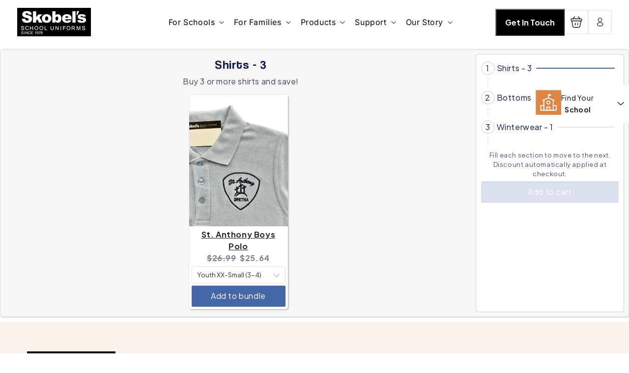

--- FILE ---
content_type: text/html; charset=utf-8
request_url: https://skobels.com/products/st-anthony-all-star-kit-1st-boys
body_size: 67197
content:
<!doctype html>
<html class="js" lang="en">
  <head>
    <meta charset="utf-8">
    <meta http-equiv="X-UA-Compatible" content="IE=edge">
    <meta name="viewport" content="width=device-width,initial-scale=1">
    <meta name="theme-color" content="">
    <link rel="canonical" href="https://skobels.com/products/st-anthony-all-star-kit-1st-boys">
    <link rel="preconnect" href="https://fonts.googleapis.com">
<link rel="preconnect" href="https://fonts.gstatic.com" crossorigin>
<link href="https://fonts.googleapis.com/css2?family=Inter:ital,opsz,wght@0,14..32,100..900;1,14..32,100..900&family=Plus+Jakarta+Sans:ital,wght@0,200..800;1,200..800&display=swap" rel="stylesheet">
<style>
  @font-face {
    font-family: 'Coolvetica';
    src: url('https://cdn.shopify.com/s/files/1/0831/9761/files/Coolvetica-Regular.eot');
    src: url('https://cdn.shopify.com/s/files/1/0831/9761/files/Coolvetica-Regular.eot?#iefix') format('embedded-opentype'),
        url('https://cdn.shopify.com/s/files/1/0831/9761/files/Coolvetica-Regular.woff2') format('woff2'),
        url('https://cdn.shopify.com/s/files/1/0831/9761/files/Coolvetica-Regular.woff') format('woff'),
        url('https://cdn.shopify.com/s/files/1/0831/9761/files/Coolvetica-Regular.ttf') format('truetype');
    font-weight: normal;
    font-style: normal;
    font-display: swap;
}
</style>
<link rel="icon" type="image/png" href="//skobels.com/cdn/shop/files/favicon.png?crop=center&height=32&v=1742223583&width=32"><link rel="preconnect" href="https://fonts.shopifycdn.com" crossorigin><title>
      St. Anthony All Star Kit
 &ndash; Skobel&#39;s School Uniforms</title>

    
      <meta name="description" content="">
    

    

<meta property="og:site_name" content="Skobel&#39;s School Uniforms">
<meta property="og:url" content="https://skobels.com/products/st-anthony-all-star-kit-1st-boys">
<meta property="og:title" content="St. Anthony All Star Kit">
<meta property="og:type" content="product">
<meta property="og:description" content="School Uniforms for New Orleans Area Schools in Gretna, Metairie, and Belle Chasse
"><meta property="og:image" content="http://skobels.com/cdn/shop/files/AllStarKit_71e715c0-41db-46b2-b833-7fb3edc72c63.png?v=1716238869">
  <meta property="og:image:secure_url" content="https://skobels.com/cdn/shop/files/AllStarKit_71e715c0-41db-46b2-b833-7fb3edc72c63.png?v=1716238869">
  <meta property="og:image:width" content="1024">
  <meta property="og:image:height" content="1024"><meta property="og:price:amount" content="0.00">
  <meta property="og:price:currency" content="USD"><meta name="twitter:card" content="summary_large_image">
<meta name="twitter:title" content="St. Anthony All Star Kit">
<meta name="twitter:description" content="School Uniforms for New Orleans Area Schools in Gretna, Metairie, and Belle Chasse
">


    <script src="//skobels.com/cdn/shop/t/40/assets/constants.js?v=132983761750457495441750167964" defer="defer"></script>
    <script src="//skobels.com/cdn/shop/t/40/assets/pubsub.js?v=25310214064522200911750167966" defer="defer"></script>
    <script src="//skobels.com/cdn/shop/t/40/assets/global.js?v=184345515105158409801750167964" defer="defer"></script>
    <script src="//skobels.com/cdn/shop/t/40/assets/details-disclosure.js?v=13653116266235556501750167964" defer="defer"></script>
    <script src="//skobels.com/cdn/shop/t/40/assets/details-modal.js?v=25581673532751508451750167964" defer="defer"></script>
    <script src="//skobels.com/cdn/shop/t/40/assets/search-form.js?v=133129549252120666541750167966" defer="defer"></script><script src="//skobels.com/cdn/shop/t/40/assets/animations.js?v=88693664871331136111750167964" defer="defer"></script><script>window.performance && window.performance.mark && window.performance.mark('shopify.content_for_header.start');</script><meta name="facebook-domain-verification" content="2u77j4w565tb6aic142a20a4e3iock">
<meta id="shopify-digital-wallet" name="shopify-digital-wallet" content="/8319761/digital_wallets/dialog">
<meta name="shopify-checkout-api-token" content="1b072613f082b45049f9f53d543276f7">
<link rel="alternate" type="application/json+oembed" href="https://skobels.com/products/st-anthony-all-star-kit-1st-boys.oembed">
<script async="async" src="/checkouts/internal/preloads.js?locale=en-US"></script>
<link rel="preconnect" href="https://shop.app" crossorigin="anonymous">
<script async="async" src="https://shop.app/checkouts/internal/preloads.js?locale=en-US&shop_id=8319761" crossorigin="anonymous"></script>
<script id="apple-pay-shop-capabilities" type="application/json">{"shopId":8319761,"countryCode":"US","currencyCode":"USD","merchantCapabilities":["supports3DS"],"merchantId":"gid:\/\/shopify\/Shop\/8319761","merchantName":"Skobel's School Uniforms","requiredBillingContactFields":["postalAddress","email","phone"],"requiredShippingContactFields":["postalAddress","email","phone"],"shippingType":"shipping","supportedNetworks":["visa","masterCard","amex","discover","elo","jcb"],"total":{"type":"pending","label":"Skobel's School Uniforms","amount":"1.00"},"shopifyPaymentsEnabled":true,"supportsSubscriptions":true}</script>
<script id="shopify-features" type="application/json">{"accessToken":"1b072613f082b45049f9f53d543276f7","betas":["rich-media-storefront-analytics"],"domain":"skobels.com","predictiveSearch":true,"shopId":8319761,"locale":"en"}</script>
<script>var Shopify = Shopify || {};
Shopify.shop = "skobels-school-uniforms.myshopify.com";
Shopify.locale = "en";
Shopify.currency = {"active":"USD","rate":"1.0"};
Shopify.country = "US";
Shopify.theme = {"name":"Website Redesign [June-2025]","id":151511072992,"schema_name":"Dawn","schema_version":"15.3.0","theme_store_id":887,"role":"main"};
Shopify.theme.handle = "null";
Shopify.theme.style = {"id":null,"handle":null};
Shopify.cdnHost = "skobels.com/cdn";
Shopify.routes = Shopify.routes || {};
Shopify.routes.root = "/";</script>
<script type="module">!function(o){(o.Shopify=o.Shopify||{}).modules=!0}(window);</script>
<script>!function(o){function n(){var o=[];function n(){o.push(Array.prototype.slice.apply(arguments))}return n.q=o,n}var t=o.Shopify=o.Shopify||{};t.loadFeatures=n(),t.autoloadFeatures=n()}(window);</script>
<script>
  window.ShopifyPay = window.ShopifyPay || {};
  window.ShopifyPay.apiHost = "shop.app\/pay";
  window.ShopifyPay.redirectState = null;
</script>
<script id="shop-js-analytics" type="application/json">{"pageType":"product"}</script>
<script defer="defer" async type="module" src="//skobels.com/cdn/shopifycloud/shop-js/modules/v2/client.init-shop-cart-sync_C5BV16lS.en.esm.js"></script>
<script defer="defer" async type="module" src="//skobels.com/cdn/shopifycloud/shop-js/modules/v2/chunk.common_CygWptCX.esm.js"></script>
<script type="module">
  await import("//skobels.com/cdn/shopifycloud/shop-js/modules/v2/client.init-shop-cart-sync_C5BV16lS.en.esm.js");
await import("//skobels.com/cdn/shopifycloud/shop-js/modules/v2/chunk.common_CygWptCX.esm.js");

  window.Shopify.SignInWithShop?.initShopCartSync?.({"fedCMEnabled":true,"windoidEnabled":true});

</script>
<script defer="defer" async type="module" src="//skobels.com/cdn/shopifycloud/shop-js/modules/v2/client.payment-terms_CZxnsJam.en.esm.js"></script>
<script defer="defer" async type="module" src="//skobels.com/cdn/shopifycloud/shop-js/modules/v2/chunk.common_CygWptCX.esm.js"></script>
<script defer="defer" async type="module" src="//skobels.com/cdn/shopifycloud/shop-js/modules/v2/chunk.modal_D71HUcav.esm.js"></script>
<script type="module">
  await import("//skobels.com/cdn/shopifycloud/shop-js/modules/v2/client.payment-terms_CZxnsJam.en.esm.js");
await import("//skobels.com/cdn/shopifycloud/shop-js/modules/v2/chunk.common_CygWptCX.esm.js");
await import("//skobels.com/cdn/shopifycloud/shop-js/modules/v2/chunk.modal_D71HUcav.esm.js");

  
</script>
<script>
  window.Shopify = window.Shopify || {};
  if (!window.Shopify.featureAssets) window.Shopify.featureAssets = {};
  window.Shopify.featureAssets['shop-js'] = {"shop-cart-sync":["modules/v2/client.shop-cart-sync_ZFArdW7E.en.esm.js","modules/v2/chunk.common_CygWptCX.esm.js"],"init-fed-cm":["modules/v2/client.init-fed-cm_CmiC4vf6.en.esm.js","modules/v2/chunk.common_CygWptCX.esm.js"],"shop-button":["modules/v2/client.shop-button_tlx5R9nI.en.esm.js","modules/v2/chunk.common_CygWptCX.esm.js"],"shop-cash-offers":["modules/v2/client.shop-cash-offers_DOA2yAJr.en.esm.js","modules/v2/chunk.common_CygWptCX.esm.js","modules/v2/chunk.modal_D71HUcav.esm.js"],"init-windoid":["modules/v2/client.init-windoid_sURxWdc1.en.esm.js","modules/v2/chunk.common_CygWptCX.esm.js"],"shop-toast-manager":["modules/v2/client.shop-toast-manager_ClPi3nE9.en.esm.js","modules/v2/chunk.common_CygWptCX.esm.js"],"init-shop-email-lookup-coordinator":["modules/v2/client.init-shop-email-lookup-coordinator_B8hsDcYM.en.esm.js","modules/v2/chunk.common_CygWptCX.esm.js"],"init-shop-cart-sync":["modules/v2/client.init-shop-cart-sync_C5BV16lS.en.esm.js","modules/v2/chunk.common_CygWptCX.esm.js"],"avatar":["modules/v2/client.avatar_BTnouDA3.en.esm.js"],"pay-button":["modules/v2/client.pay-button_FdsNuTd3.en.esm.js","modules/v2/chunk.common_CygWptCX.esm.js"],"init-customer-accounts":["modules/v2/client.init-customer-accounts_DxDtT_ad.en.esm.js","modules/v2/client.shop-login-button_C5VAVYt1.en.esm.js","modules/v2/chunk.common_CygWptCX.esm.js","modules/v2/chunk.modal_D71HUcav.esm.js"],"init-shop-for-new-customer-accounts":["modules/v2/client.init-shop-for-new-customer-accounts_ChsxoAhi.en.esm.js","modules/v2/client.shop-login-button_C5VAVYt1.en.esm.js","modules/v2/chunk.common_CygWptCX.esm.js","modules/v2/chunk.modal_D71HUcav.esm.js"],"shop-login-button":["modules/v2/client.shop-login-button_C5VAVYt1.en.esm.js","modules/v2/chunk.common_CygWptCX.esm.js","modules/v2/chunk.modal_D71HUcav.esm.js"],"init-customer-accounts-sign-up":["modules/v2/client.init-customer-accounts-sign-up_CPSyQ0Tj.en.esm.js","modules/v2/client.shop-login-button_C5VAVYt1.en.esm.js","modules/v2/chunk.common_CygWptCX.esm.js","modules/v2/chunk.modal_D71HUcav.esm.js"],"shop-follow-button":["modules/v2/client.shop-follow-button_Cva4Ekp9.en.esm.js","modules/v2/chunk.common_CygWptCX.esm.js","modules/v2/chunk.modal_D71HUcav.esm.js"],"checkout-modal":["modules/v2/client.checkout-modal_BPM8l0SH.en.esm.js","modules/v2/chunk.common_CygWptCX.esm.js","modules/v2/chunk.modal_D71HUcav.esm.js"],"lead-capture":["modules/v2/client.lead-capture_Bi8yE_yS.en.esm.js","modules/v2/chunk.common_CygWptCX.esm.js","modules/v2/chunk.modal_D71HUcav.esm.js"],"shop-login":["modules/v2/client.shop-login_D6lNrXab.en.esm.js","modules/v2/chunk.common_CygWptCX.esm.js","modules/v2/chunk.modal_D71HUcav.esm.js"],"payment-terms":["modules/v2/client.payment-terms_CZxnsJam.en.esm.js","modules/v2/chunk.common_CygWptCX.esm.js","modules/v2/chunk.modal_D71HUcav.esm.js"]};
</script>
<script>(function() {
  var isLoaded = false;
  function asyncLoad() {
    if (isLoaded) return;
    isLoaded = true;
    var urls = ["https:\/\/cdn.productcustomizer.com\/storefront\/production-product-customizer-v2.js?shop=skobels-school-uniforms.myshopify.com","https:\/\/embed.tawk.to\/widget-script\/5ebaf6588ee2956d73a080c4\/default.js?shop=skobels-school-uniforms.myshopify.com","https:\/\/gtranslate.io\/shopify\/gtranslate.js?shop=skobels-school-uniforms.myshopify.com","https:\/\/static.klaviyo.com\/onsite\/js\/klaviyo.js?company_id=X2bk8u\u0026shop=skobels-school-uniforms.myshopify.com","https:\/\/cdn-bundler.nice-team.net\/app\/js\/bundler.js?shop=skobels-school-uniforms.myshopify.com","\/\/cdn.shopify.com\/proxy\/d8c34e8409be9d902fd743603027471b549a9c86df4d3e37cbf967c1381ae1d0\/cdn.shopify.com\/s\/files\/1\/0875\/2064\/files\/easystock-storefront-0.10.17.min.js?shop=skobels-school-uniforms.myshopify.com\u0026sp-cache-control=cHVibGljLCBtYXgtYWdlPTkwMA"];
    for (var i = 0; i < urls.length; i++) {
      var s = document.createElement('script');
      s.type = 'text/javascript';
      s.async = true;
      s.src = urls[i];
      var x = document.getElementsByTagName('script')[0];
      x.parentNode.insertBefore(s, x);
    }
  };
  if(window.attachEvent) {
    window.attachEvent('onload', asyncLoad);
  } else {
    window.addEventListener('load', asyncLoad, false);
  }
})();</script>
<script id="__st">var __st={"a":8319761,"offset":-21600,"reqid":"ff9b9619-67b4-4736-b85d-2647293e9741-1768649393","pageurl":"skobels.com\/products\/st-anthony-all-star-kit-1st-boys","u":"ed12c3ef3636","p":"product","rtyp":"product","rid":8489303703776};</script>
<script>window.ShopifyPaypalV4VisibilityTracking = true;</script>
<script id="captcha-bootstrap">!function(){'use strict';const t='contact',e='account',n='new_comment',o=[[t,t],['blogs',n],['comments',n],[t,'customer']],c=[[e,'customer_login'],[e,'guest_login'],[e,'recover_customer_password'],[e,'create_customer']],r=t=>t.map((([t,e])=>`form[action*='/${t}']:not([data-nocaptcha='true']) input[name='form_type'][value='${e}']`)).join(','),a=t=>()=>t?[...document.querySelectorAll(t)].map((t=>t.form)):[];function s(){const t=[...o],e=r(t);return a(e)}const i='password',u='form_key',d=['recaptcha-v3-token','g-recaptcha-response','h-captcha-response',i],f=()=>{try{return window.sessionStorage}catch{return}},m='__shopify_v',_=t=>t.elements[u];function p(t,e,n=!1){try{const o=window.sessionStorage,c=JSON.parse(o.getItem(e)),{data:r}=function(t){const{data:e,action:n}=t;return t[m]||n?{data:e,action:n}:{data:t,action:n}}(c);for(const[e,n]of Object.entries(r))t.elements[e]&&(t.elements[e].value=n);n&&o.removeItem(e)}catch(o){console.error('form repopulation failed',{error:o})}}const l='form_type',E='cptcha';function T(t){t.dataset[E]=!0}const w=window,h=w.document,L='Shopify',v='ce_forms',y='captcha';let A=!1;((t,e)=>{const n=(g='f06e6c50-85a8-45c8-87d0-21a2b65856fe',I='https://cdn.shopify.com/shopifycloud/storefront-forms-hcaptcha/ce_storefront_forms_captcha_hcaptcha.v1.5.2.iife.js',D={infoText:'Protected by hCaptcha',privacyText:'Privacy',termsText:'Terms'},(t,e,n)=>{const o=w[L][v],c=o.bindForm;if(c)return c(t,g,e,D).then(n);var r;o.q.push([[t,g,e,D],n]),r=I,A||(h.body.append(Object.assign(h.createElement('script'),{id:'captcha-provider',async:!0,src:r})),A=!0)});var g,I,D;w[L]=w[L]||{},w[L][v]=w[L][v]||{},w[L][v].q=[],w[L][y]=w[L][y]||{},w[L][y].protect=function(t,e){n(t,void 0,e),T(t)},Object.freeze(w[L][y]),function(t,e,n,w,h,L){const[v,y,A,g]=function(t,e,n){const i=e?o:[],u=t?c:[],d=[...i,...u],f=r(d),m=r(i),_=r(d.filter((([t,e])=>n.includes(e))));return[a(f),a(m),a(_),s()]}(w,h,L),I=t=>{const e=t.target;return e instanceof HTMLFormElement?e:e&&e.form},D=t=>v().includes(t);t.addEventListener('submit',(t=>{const e=I(t);if(!e)return;const n=D(e)&&!e.dataset.hcaptchaBound&&!e.dataset.recaptchaBound,o=_(e),c=g().includes(e)&&(!o||!o.value);(n||c)&&t.preventDefault(),c&&!n&&(function(t){try{if(!f())return;!function(t){const e=f();if(!e)return;const n=_(t);if(!n)return;const o=n.value;o&&e.removeItem(o)}(t);const e=Array.from(Array(32),(()=>Math.random().toString(36)[2])).join('');!function(t,e){_(t)||t.append(Object.assign(document.createElement('input'),{type:'hidden',name:u})),t.elements[u].value=e}(t,e),function(t,e){const n=f();if(!n)return;const o=[...t.querySelectorAll(`input[type='${i}']`)].map((({name:t})=>t)),c=[...d,...o],r={};for(const[a,s]of new FormData(t).entries())c.includes(a)||(r[a]=s);n.setItem(e,JSON.stringify({[m]:1,action:t.action,data:r}))}(t,e)}catch(e){console.error('failed to persist form',e)}}(e),e.submit())}));const S=(t,e)=>{t&&!t.dataset[E]&&(n(t,e.some((e=>e===t))),T(t))};for(const o of['focusin','change'])t.addEventListener(o,(t=>{const e=I(t);D(e)&&S(e,y())}));const B=e.get('form_key'),M=e.get(l),P=B&&M;t.addEventListener('DOMContentLoaded',(()=>{const t=y();if(P)for(const e of t)e.elements[l].value===M&&p(e,B);[...new Set([...A(),...v().filter((t=>'true'===t.dataset.shopifyCaptcha))])].forEach((e=>S(e,t)))}))}(h,new URLSearchParams(w.location.search),n,t,e,['guest_login'])})(!0,!0)}();</script>
<script integrity="sha256-4kQ18oKyAcykRKYeNunJcIwy7WH5gtpwJnB7kiuLZ1E=" data-source-attribution="shopify.loadfeatures" defer="defer" src="//skobels.com/cdn/shopifycloud/storefront/assets/storefront/load_feature-a0a9edcb.js" crossorigin="anonymous"></script>
<script crossorigin="anonymous" defer="defer" src="//skobels.com/cdn/shopifycloud/storefront/assets/shopify_pay/storefront-65b4c6d7.js?v=20250812"></script>
<script data-source-attribution="shopify.dynamic_checkout.dynamic.init">var Shopify=Shopify||{};Shopify.PaymentButton=Shopify.PaymentButton||{isStorefrontPortableWallets:!0,init:function(){window.Shopify.PaymentButton.init=function(){};var t=document.createElement("script");t.src="https://skobels.com/cdn/shopifycloud/portable-wallets/latest/portable-wallets.en.js",t.type="module",document.head.appendChild(t)}};
</script>
<script data-source-attribution="shopify.dynamic_checkout.buyer_consent">
  function portableWalletsHideBuyerConsent(e){var t=document.getElementById("shopify-buyer-consent"),n=document.getElementById("shopify-subscription-policy-button");t&&n&&(t.classList.add("hidden"),t.setAttribute("aria-hidden","true"),n.removeEventListener("click",e))}function portableWalletsShowBuyerConsent(e){var t=document.getElementById("shopify-buyer-consent"),n=document.getElementById("shopify-subscription-policy-button");t&&n&&(t.classList.remove("hidden"),t.removeAttribute("aria-hidden"),n.addEventListener("click",e))}window.Shopify?.PaymentButton&&(window.Shopify.PaymentButton.hideBuyerConsent=portableWalletsHideBuyerConsent,window.Shopify.PaymentButton.showBuyerConsent=portableWalletsShowBuyerConsent);
</script>
<script>
  function portableWalletsCleanup(e){e&&e.src&&console.error("Failed to load portable wallets script "+e.src);var t=document.querySelectorAll("shopify-accelerated-checkout .shopify-payment-button__skeleton, shopify-accelerated-checkout-cart .wallet-cart-button__skeleton"),e=document.getElementById("shopify-buyer-consent");for(let e=0;e<t.length;e++)t[e].remove();e&&e.remove()}function portableWalletsNotLoadedAsModule(e){e instanceof ErrorEvent&&"string"==typeof e.message&&e.message.includes("import.meta")&&"string"==typeof e.filename&&e.filename.includes("portable-wallets")&&(window.removeEventListener("error",portableWalletsNotLoadedAsModule),window.Shopify.PaymentButton.failedToLoad=e,"loading"===document.readyState?document.addEventListener("DOMContentLoaded",window.Shopify.PaymentButton.init):window.Shopify.PaymentButton.init())}window.addEventListener("error",portableWalletsNotLoadedAsModule);
</script>

<script type="module" src="https://skobels.com/cdn/shopifycloud/portable-wallets/latest/portable-wallets.en.js" onError="portableWalletsCleanup(this)" crossorigin="anonymous"></script>
<script nomodule>
  document.addEventListener("DOMContentLoaded", portableWalletsCleanup);
</script>

<link id="shopify-accelerated-checkout-styles" rel="stylesheet" media="screen" href="https://skobels.com/cdn/shopifycloud/portable-wallets/latest/accelerated-checkout-backwards-compat.css" crossorigin="anonymous">
<style id="shopify-accelerated-checkout-cart">
        #shopify-buyer-consent {
  margin-top: 1em;
  display: inline-block;
  width: 100%;
}

#shopify-buyer-consent.hidden {
  display: none;
}

#shopify-subscription-policy-button {
  background: none;
  border: none;
  padding: 0;
  text-decoration: underline;
  font-size: inherit;
  cursor: pointer;
}

#shopify-subscription-policy-button::before {
  box-shadow: none;
}

      </style>
<script id="sections-script" data-sections="product-info-tabs,header" defer="defer" src="//skobels.com/cdn/shop/t/40/compiled_assets/scripts.js?8437"></script>
<script>window.performance && window.performance.mark && window.performance.mark('shopify.content_for_header.end');</script>


    <style data-shopify>
        @font-face {
  font-family: Inter;
  font-weight: 400;
  font-style: normal;
  font-display: swap;
  src: url("//skobels.com/cdn/fonts/inter/inter_n4.b2a3f24c19b4de56e8871f609e73ca7f6d2e2bb9.woff2") format("woff2"),
       url("//skobels.com/cdn/fonts/inter/inter_n4.af8052d517e0c9ffac7b814872cecc27ae1fa132.woff") format("woff");
}

        @font-face {
  font-family: Inter;
  font-weight: 700;
  font-style: normal;
  font-display: swap;
  src: url("//skobels.com/cdn/fonts/inter/inter_n7.02711e6b374660cfc7915d1afc1c204e633421e4.woff2") format("woff2"),
       url("//skobels.com/cdn/fonts/inter/inter_n7.6dab87426f6b8813070abd79972ceaf2f8d3b012.woff") format("woff");
}

        @font-face {
  font-family: Inter;
  font-weight: 400;
  font-style: italic;
  font-display: swap;
  src: url("//skobels.com/cdn/fonts/inter/inter_i4.feae1981dda792ab80d117249d9c7e0f1017e5b3.woff2") format("woff2"),
       url("//skobels.com/cdn/fonts/inter/inter_i4.62773b7113d5e5f02c71486623cf828884c85c6e.woff") format("woff");
}

        @font-face {
  font-family: Inter;
  font-weight: 700;
  font-style: italic;
  font-display: swap;
  src: url("//skobels.com/cdn/fonts/inter/inter_i7.b377bcd4cc0f160622a22d638ae7e2cd9b86ea4c.woff2") format("woff2"),
       url("//skobels.com/cdn/fonts/inter/inter_i7.7c69a6a34e3bb44fcf6f975857e13b9a9b25beb4.woff") format("woff");
}

        @font-face {
  font-family: "DM Sans";
  font-weight: 400;
  font-style: normal;
  font-display: swap;
  src: url("//skobels.com/cdn/fonts/dm_sans/dmsans_n4.ec80bd4dd7e1a334c969c265873491ae56018d72.woff2") format("woff2"),
       url("//skobels.com/cdn/fonts/dm_sans/dmsans_n4.87bdd914d8a61247b911147ae68e754d695c58a6.woff") format("woff");
}


        
          :root,
          .color-scheme-1 {
            --color-background: 28,66,45;
          
            --gradient-background: #1c422d;
          

          

          --color-foreground: 255,255,255;
          --color-background-contrast: 36,84,57;
          --color-shadow: 28,66,45;
          --color-button: 28,66,45;
          --color-button-text: 255,255,255;
          --color-secondary-button: 28,66,45;
          --color-secondary-button-text: 28,66,45;
          --color-link: 28,66,45;
          --color-badge-foreground: 255,255,255;
          --color-badge-background: 28,66,45;
          --color-badge-border: 255,255,255;
          --payment-terms-background-color: rgb(28 66 45);
        }
        
          
          .color-scheme-2 {
            --color-background: 255,255,255;
          
            --gradient-background: #ffffff;
          

          

          --color-foreground: 18,18,18;
          --color-background-contrast: 191,191,191;
          --color-shadow: 0,0,0;
          --color-button: 18,18,18;
          --color-button-text: 255,255,255;
          --color-secondary-button: 255,255,255;
          --color-secondary-button-text: 0,0,0;
          --color-link: 0,0,0;
          --color-badge-foreground: 18,18,18;
          --color-badge-background: 255,255,255;
          --color-badge-border: 18,18,18;
          --payment-terms-background-color: rgb(255 255 255);
        }
        
          
          .color-scheme-3 {
            --color-background: 252,243,236;
          
            --gradient-background: #fcf3ec;
          

          

          --color-foreground: 0,0,0;
          --color-background-contrast: 235,173,126;
          --color-shadow: 18,18,18;
          --color-button: 255,255,255;
          --color-button-text: 0,0,0;
          --color-secondary-button: 252,243,236;
          --color-secondary-button-text: 255,255,255;
          --color-link: 255,255,255;
          --color-badge-foreground: 0,0,0;
          --color-badge-background: 252,243,236;
          --color-badge-border: 0,0,0;
          --payment-terms-background-color: rgb(252 243 236);
        }
        
          
          .color-scheme-4 {
            --color-background: 18,18,18;
          
            --gradient-background: #121212;
          

          

          --color-foreground: 255,255,255;
          --color-background-contrast: 146,146,146;
          --color-shadow: 18,18,18;
          --color-button: 255,255,255;
          --color-button-text: 18,18,18;
          --color-secondary-button: 18,18,18;
          --color-secondary-button-text: 255,255,255;
          --color-link: 255,255,255;
          --color-badge-foreground: 255,255,255;
          --color-badge-background: 18,18,18;
          --color-badge-border: 255,255,255;
          --payment-terms-background-color: rgb(18 18 18);
        }
        
          
          .color-scheme-5 {
            --color-background: 51,79,180;
          
            --gradient-background: #334fb4;
          

          

          --color-foreground: 255,255,255;
          --color-background-contrast: 23,35,81;
          --color-shadow: 18,18,18;
          --color-button: 255,255,255;
          --color-button-text: 51,79,180;
          --color-secondary-button: 51,79,180;
          --color-secondary-button-text: 255,255,255;
          --color-link: 255,255,255;
          --color-badge-foreground: 255,255,255;
          --color-badge-background: 51,79,180;
          --color-badge-border: 255,255,255;
          --payment-terms-background-color: rgb(51 79 180);
        }
        

        body, .color-scheme-1, .color-scheme-2, .color-scheme-3, .color-scheme-4, .color-scheme-5 {
          color: rgba(var(--color-foreground), 0.75);
          background-color: rgb(var(--color-background));
        }

        :root {
          --font-body-family: Inter, sans-serif;
          --font-body-style: normal;
          --font-body-weight: 400;
          --font-body-weight-bold: 700;

          --font-heading-family: "DM Sans", sans-serif;
          --font-heading-style: normal;
          --font-heading-weight: 400;

          --font-body-scale: 1.0;
          --font-heading-scale: 1.0;

          --media-padding: px;
          --media-border-opacity: 0.05;
          --media-border-width: 1px;
          --media-radius: 0px;
          --media-shadow-opacity: 0.0;
          --media-shadow-horizontal-offset: 0px;
          --media-shadow-vertical-offset: 4px;
          --media-shadow-blur-radius: 5px;
          --media-shadow-visible: 0;

          --page-width: 1270px;
          --page-width-margin: 0rem;

          --product-card-image-padding: 0.0rem;
          --product-card-corner-radius: 0.0rem;
          --product-card-text-alignment: left;
          --product-card-border-width: 0.0rem;
          --product-card-border-opacity: 0.1;
          --product-card-shadow-opacity: 0.0;
          --product-card-shadow-visible: 0;
          --product-card-shadow-horizontal-offset: 0.0rem;
          --product-card-shadow-vertical-offset: 0.4rem;
          --product-card-shadow-blur-radius: 0.5rem;

          --collection-card-image-padding: 0.0rem;
          --collection-card-corner-radius: 0.0rem;
          --collection-card-text-alignment: left;
          --collection-card-border-width: 0.0rem;
          --collection-card-border-opacity: 0.1;
          --collection-card-shadow-opacity: 0.0;
          --collection-card-shadow-visible: 0;
          --collection-card-shadow-horizontal-offset: 0.0rem;
          --collection-card-shadow-vertical-offset: 0.4rem;
          --collection-card-shadow-blur-radius: 0.5rem;

          --blog-card-image-padding: 0.0rem;
          --blog-card-corner-radius: 0.0rem;
          --blog-card-text-alignment: left;
          --blog-card-border-width: 0.0rem;
          --blog-card-border-opacity: 0.1;
          --blog-card-shadow-opacity: 0.0;
          --blog-card-shadow-visible: 0;
          --blog-card-shadow-horizontal-offset: 0.0rem;
          --blog-card-shadow-vertical-offset: 0.4rem;
          --blog-card-shadow-blur-radius: 0.5rem;

          --badge-corner-radius: 4.0rem;

          --popup-border-width: 1px;
          --popup-border-opacity: 0.1;
          --popup-corner-radius: 0px;
          --popup-shadow-opacity: 0.05;
          --popup-shadow-horizontal-offset: 0px;
          --popup-shadow-vertical-offset: 4px;
          --popup-shadow-blur-radius: 5px;

          --drawer-border-width: 1px;
          --drawer-border-opacity: 0.1;
          --drawer-shadow-opacity: 0.0;
          --drawer-shadow-horizontal-offset: 0px;
          --drawer-shadow-vertical-offset: 4px;
          --drawer-shadow-blur-radius: 5px;

          --spacing-sections-desktop: 0px;
          --spacing-sections-mobile: 0px;

          --grid-desktop-vertical-spacing: 8px;
          --grid-desktop-horizontal-spacing: 8px;
          --grid-mobile-vertical-spacing: 4px;
          --grid-mobile-horizontal-spacing: 4px;

          --text-boxes-border-opacity: 0.1;
          --text-boxes-border-width: 0px;
          --text-boxes-radius: 0px;
          --text-boxes-shadow-opacity: 0.0;
          --text-boxes-shadow-visible: 0;
          --text-boxes-shadow-horizontal-offset: 0px;
          --text-boxes-shadow-vertical-offset: 4px;
          --text-boxes-shadow-blur-radius: 5px;

          --buttons-radius: 0px;
          --buttons-radius-outset: 0px;
          --buttons-border-width: 1px;
          --buttons-border-opacity: 1.0;
          --buttons-shadow-opacity: 0.0;
          --buttons-shadow-visible: 0;
          --buttons-shadow-horizontal-offset: 0px;
          --buttons-shadow-vertical-offset: 4px;
          --buttons-shadow-blur-radius: 5px;
          --buttons-border-offset: 0px;

          --inputs-radius: 0px;
          --inputs-border-width: 1px;
          --inputs-border-opacity: 0.55;
          --inputs-shadow-opacity: 0.0;
          --inputs-shadow-horizontal-offset: 0px;
          --inputs-margin-offset: 0px;
          --inputs-shadow-vertical-offset: 4px;
          --inputs-shadow-blur-radius: 5px;
          --inputs-radius-outset: 0px;

          --variant-pills-radius: 40px;
          --variant-pills-border-width: 1px;
          --variant-pills-border-opacity: 0.55;
          --variant-pills-shadow-opacity: 0.0;
          --variant-pills-shadow-horizontal-offset: 0px;
          --variant-pills-shadow-vertical-offset: 4px;
          --variant-pills-shadow-blur-radius: 5px;
        }

        *,
        *::before,
        *::after {
          box-sizing: inherit;
        }

        html {
          box-sizing: border-box;
          font-size: calc(var(--font-body-scale) * 62.5%);
          height: 100%;
        }

        body {
          display: grid;
          grid-template-rows: auto auto 1fr auto;
          grid-template-columns: 100%;
          min-height: 100%;
          margin: 0;
          font-size: 12px;
          letter-spacing: 0.06rem;
          line-height: 24px;
          font-family: var(--font-body-family);
          font-style: var(--font-body-style);
          font-weight: var(--font-body-weight);
          background-color:#fff;
        }

        @media screen and (min-width: 750px) {
          body {
            font-size: 16px;
          }
        }
        

        @media screen and (max-width: 600px) {
         ul.menu-drawer__menu.has-submenu.list-menu {
      padding-top: 40px;
          }
        }
        
    </style>

    <link href="//skobels.com/cdn/shop/t/40/assets/base.css?v=58692721506781622921752074497" rel="stylesheet" type="text/css" media="all" />
    <link href="//skobels.com/cdn/shop/t/40/assets/custom-style.css?v=113520411813064246241753118783" rel="stylesheet" type="text/css" media="all" />
    <link rel="stylesheet" href="//skobels.com/cdn/shop/t/40/assets/component-cart-items.css?v=102728466889337521361751574282" media="print" onload="this.media='all'">
      <link rel="preload" as="font" href="//skobels.com/cdn/fonts/inter/inter_n4.b2a3f24c19b4de56e8871f609e73ca7f6d2e2bb9.woff2" type="font/woff2" crossorigin>
      

      <link rel="preload" as="font" href="//skobels.com/cdn/fonts/dm_sans/dmsans_n4.ec80bd4dd7e1a334c969c265873491ae56018d72.woff2" type="font/woff2" crossorigin>
      
<script>
      if (Shopify.designMode) {
        document.documentElement.classList.add('shopify-design-mode');
      }
    </script>    
  <!-- BEGIN app block: shopify://apps/store-pickup-delivery-cr/blocks/app-embed/c3fec40a-5cb2-4a2b-851c-ed1eaed98975 -->



<style>.cr-hide{display: none!important}</style>

<script type="text/javascript">
    document.addEventListener('crButtonsLoaded', function (e) {
        var pickupContainer = document.getElementById("pickup-container");
        var crStoreForm = pickupContainer.closest("form");
        if (!crStoreForm) return;

        
        
        
        
            if (crStoreForm.action.indexOf('locale=') > -1){
                crStoreForm.action = crStoreForm.action.replace(/\?locale=(.*)\&?/ig, '?locale=en&step=contact_information')
            } else {
                crStoreForm.action += '?locale=en&step=contact_information';
            }        
        

        var crShippingInformation =  crStoreForm.action;
        var pivot = crShippingInformation.replace(/checkout\\[shipping_address\\]\\[first_name\\](.*?)\\&/ig, '');
        crShippingInformation = pivot + "&checkout[shipping_address][first_name]=&";

        pivot = crShippingInformation.replace(/checkout\\[shipping_address\\]\\[last_name\\](.*?)\\&/ig, '');
        crShippingInformation = pivot + "checkout[shipping_address][last_name]=&";

        pivot = crShippingInformation.replace(/checkout\\[shipping_address\\]\\[city\\](.*?)\\&/ig, '');
        crShippingInformation = pivot + "checkout[shipping_address][city]=&";

        pivot = crShippingInformation.replace(/checkout\\[shipping_address\\]\\[province\\](.*?)\\&/ig, '');
        crShippingInformation = pivot + "checkout[shipping_address][province]=&";

        pivot = crShippingInformation.replace(/checkout\\[shipping_address\\]\\[address1\\](.*?)\\&/ig, '');
        crShippingInformation = pivot + "checkout[shipping_address][address1]=&";

        pivot = crShippingInformation.replace(/checkout\\[shipping_address\\]\\[phone\\](.*?)\\&/ig, '');
        crShippingInformation = pivot + "checkout[shipping_address][phone]=&";

        pivot = crShippingInformation.replace(/checkout\\[shipping_address\\]\\[zip\\](.*?)\\&/ig, '');
        crShippingInformation = pivot + "checkout[shipping_address][zip]=&";

        pivot = crShippingInformation.replace(/checkout\\[shipping_address\\]\\[company\\](.*?)\\&/ig, '');
        crShippingInformation = pivot + "checkout[shipping_address][company]=&";
        crStoreForm.action = crShippingInformation
    })

    if (typeof storePickupSettings === 'undefined') {
        var storePickupSettings = '';
        var pickupLocale = '';
        var pickupCompany = '';
        var stores = [];
        var pickupTranslations = {};
        var pickupAddress = '';
    }

    
    var storePickupSettings = {"moneyFormat":"{{ amount }}","max_days":"","min_days":0,"name":false,"phone":false,"email":false,"date_enabled":false,"exclude_collections":[{"id":"gid://shopify/Collection/404441825504","title":"Pickup NOT possible","handle":"pickup-not-possible"},{"id":"gid://shopify/Collection/469604597984","title":"Los Angeles Pickup Only","handle":"los-angeles-pickup-only"}],"blackoutDates":"","enableBlackoutDates":false,"cart_version":"","disabled":false,"message":"","button_text":"Pickup In Store","discount":"","extra_input_1":"In Store Express Orders will be gathered for you when you arrive.  You may come for pickup as soon as you place your order.  During busy times, there may be a line. Also, we cannot guarantee stock availability. Please initial here to accept:","extra_input_2":"Order number is required for pickup. You can find it at the completion of checkout or in your order confirmation email. Please initial here to accept:","extra_input_3":"","tagWithPickupDate":true,"tagWithPickupTime":true,"tagWithPickupLocation":true,"same_day_pickup":true,"stores_on_top":true,"locationsInASelect":false,"saveOnChange":true,"shippingEnabled":true,"pickupEnabled":true}
    var storeData = {"locale":"en","address":"7928 Hwy 23","country":"United States","city":"Belle Chasse","province":"Louisiana","zip":"70037","company":"Skobels School Uniforms","shopPhone":"5043922220"}
    storePickupSettings.extra_input_1 = 'In Store Express Orders will be gathered for you when you arrive.  You may come for pickup as soon as you place your order.  During busy times, there may be a line. Also, we cannot guarantee stock availability. Please initial here to accept:';
    storePickupSettings.extra_input_2 = 'Order number is required for pickup. You can find it at the completion of checkout or in your order confirmation email. Please initial here to accept:';
    storePickupSettings.extra_input_3 = '';

    var stores = [{"lat":null,"long":null,"otherInfo":null,"phone":null,"storeID":7799,"name":"Belle Chasse","company":"Skobels - Belle Chasse","street":"7928 Highway 23","city":"Belle Chasse","country":"United States","zip":"70037","province":"Louisiana","disableSameDayPickup":true,"disableSameDayAfterHour":"00:00","enablePickupTime":true,"blackoutDates":"","cutOffStartTime":"00:00","cutOffMinPickupDays":"4","allowTimeCutOff":false,"allowDisplayMoreInformation":false,"moreInformation":"","maxOrdersPerTimeSlot":"1","maxOrdersPerDay":"0","orderPreparationHours":"23","orderPreparationMinutes":"45","timeSlotFrequency":"30","pickupDays":["2","3","4","5","6","7"],"daysOfWeek":{"0":{"min":{"hour":"09","minute":"00"},"max":{"hour":"19","minute":"00"}},"1":{"min":{"hour":"10","minute":"00"},"max":{"hour":"17","minute":"00"}},"2":{"min":{"hour":"10","minute":"00"},"max":{"hour":"17","minute":"00"}},"3":{"min":{"hour":"10","minute":"00"},"max":{"hour":"17","minute":"00"}},"4":{"min":{"hour":"10","minute":"00"},"max":{"hour":"17","minute":"00"}},"5":{"min":{"hour":"10","minute":"00"},"max":{"hour":"15","minute":"00"}},"6":{"min":{"hour":"10","minute":"00"},"max":{"hour":"15","minute":"00"}}},"enabled":"true"},{"lat":null,"long":null,"otherInfo":null,"phone":null,"storeID":2800,"name":"Metairie","company":"Skobels - Metairie","street":"4500 York Street","city":"Metairie","country":"United States","zip":"70001","province":"Louisiana","disableSameDayPickup":true,"disableSameDayAfterHour":"00:00","enablePickupTime":true,"blackoutDates":"","cutOffStartTime":"00:00","cutOffMinPickupDays":"2","allowTimeCutOff":false,"allowDisplayMoreInformation":false,"moreInformation":"","maxOrdersPerTimeSlot":"2","maxOrdersPerDay":"0","orderPreparationHours":"23","orderPreparationMinutes":"45","timeSlotFrequency":"60","pickupDays":["2","3","4","5","6","7"],"daysOfWeek":{"0":{"min":{"hour":"09","minute":"00"},"max":{"hour":"19","minute":"00"}},"1":{"min":{"hour":"10","minute":"00"},"max":{"hour":"17","minute":"00"}},"2":{"min":{"hour":"10","minute":"00"},"max":{"hour":"17","minute":"00"}},"3":{"min":{"hour":"10","minute":"00"},"max":{"hour":"17","minute":"00"}},"4":{"min":{"hour":"10","minute":"00"},"max":{"hour":"17","minute":"00"}},"5":{"min":{"hour":"10","minute":"00"},"max":{"hour":"15","minute":"00"}},"6":{"min":{"hour":"10","minute":"00"},"max":{"hour":"15","minute":"00"}}},"enabled":"true"},{"lat":null,"long":null,"otherInfo":null,"phone":null,"storeID":8239,"name":"Gretna","company":"Skobels - Gretna","street":"1742 Stumpf Blvd","city":"Gretna","country":"United States","zip":"70056","province":"Louisiana","disableSameDayPickup":false,"disableSameDayAfterHour":"00:00","enablePickupTime":true,"blackoutDates":"","cutOffStartTime":"00:00","cutOffMinPickupDays":"2","allowTimeCutOff":false,"allowDisplayMoreInformation":false,"moreInformation":"","maxOrdersPerTimeSlot":"2","maxOrdersPerDay":"0","orderPreparationHours":"23","orderPreparationMinutes":"45","timeSlotFrequency":"60","pickupDays":["2","3","4","5","6","7"],"daysOfWeek":{"0":{"min":{"hour":"09","minute":"00"},"max":{"hour":"19","minute":"00"}},"1":{"min":{"hour":"10","minute":"00"},"max":{"hour":"17","minute":"00"}},"2":{"min":{"hour":"10","minute":"00"},"max":{"hour":"17","minute":"00"}},"3":{"min":{"hour":"10","minute":"00"},"max":{"hour":"17","minute":"00"}},"4":{"min":{"hour":"10","minute":"00"},"max":{"hour":"17","minute":"00"}},"5":{"min":{"hour":"10","minute":"00"},"max":{"hour":"15","minute":"00"}},"6":{"min":{"hour":"10","minute":"00"},"max":{"hour":"15","minute":"00"}}},"enabled":"true"}]

    var crDeliverySettings = {};
    var deliverySlots = crDeliverySettings?.deliverySlots || [];
    var deliveryProductMeta = [];
    //console.log('deliveryProductMeta', deliveryProductMeta)
    if (typeof deliveryProductMeta.products !== 'undefined') {
        var deliveryProduct = deliveryProductMeta.products[0].variants[0].id;      
    } else if (typeof deliveryProductMeta.variants !== 'undefined') {                
        var deliveryProduct = deliveryProductMeta.variants.edges[0].node.id.replace('gid://shopify/ProductVariant/', '');        
    }

    var pickupTranslations = {"en":{"shippingMethod":"Shipping","pleaseClickCheckout":"Please click the checkout button to continue.","textButton":"Pickup In Store","mandatoryForPickupText":"An item in your cart must be collected","pickupDate":"Pickup Date","chooseADateTime":"Choose a date/time","nameOfPersonCollecting":"Name of person collecting","pickupFirstName":"First name","pickupLastName":"Last name","yourName":"Your name","contactNumber":"Contact Number","contactNumberPlaceholder":"(123)-456-7890","pickupEmail":"Your email address","pickupEmailPlaceholder":"email address","pickupStore":"Pickup Store","chooseLocation":"Choose a location below for pickup","chooseLocationOption":"Please choose a location","pickupDateError":"Please enter a pickup date.","nameOfPersonCollectingError":"Please enter who will be picking up your order.","pickupFirstNameError":"Enter a first name","pickupLastNameError":"Enter a last name","contactNumberError":"Please enter a phone number.","emailError":"Please enter your email address.","storeSelectError":"Please select which store you will pick up from","extra1Placeholder":"","extra2Placeholder":"","extra3Placeholder":"","extraField1Error":"You must complete this field","extraField2Error":"You must complete this field","extraField3Error":"You must complete this field","shippingTitle1":"Store Pickup","noRatesForCart":"Pickup is not available for your cart or destination.","noRatesForCountryNotice":"We do not offer pickups in this country.","shippingMethodTitle":"Delivery method","contactAddressTitle":"Shipping address if any pickup items are out of stock","first_name_label":"First name:","first_name_placeholder":"First name","optional_first_name_label":"First name","optional_first_name_placeholder":"First name (optional)","last_name_label":"Last name","last_name_placeholder":"Last name","company":"Company","zip_code_label":"Zip code","zip_code_placeholder":"ZIP code","postal_code_label":"Postal code","postcode_label":"Postal code","postal_code_placeholder":"Postal code","postcode_placeholder":"Post code","city_label":"City","country_label":"Country","address_title":"Address","address1_label":"Address","orderSummary":"Free Pickup","shippingLabel":"Store Pickup","taxesLabel":"Taxes","shippingDefaultValue":"Calculated at next step","freeTotalLabel":"Free","shippingTitle2":"Store Pickup","billingAddressTitle":"Billing address","cardSecurityNotice":"All transactions are secure and encrypted","sameBillingAddressLabel":"Please use the option below ⬇","differentBillingAddressLabel":"Use a different billing address","billingAddressDescription":"Please enter your Billing Address:","billingAddressDescriptionNoShippingAddress":"Please enter your Billing Address:","thankYouMarkerShipping":"Shipping address if any pickup items are out of stock","thankYouMarkerCurrent":"Shipping address if any pickup items are out of stock","shippingAddressTitle":"Shipping address if any pickup items are out of stock","orderUpdatesSubscribeToEmailNotifications":"Get pickup updates by email","orderUpdatesSubscribeToPhoneNotifications":"Get pickup updates by email or SMS","orderUpdatesSubscribeToEmailOrPhoneNotifications":"Get pickup updates by SMS","reviewBlockShippingAddressTitle":"Store Pickup","continue_to_shipping_method":"Continue"}}

    if (typeof storeData !== 'undefined') {
        var pickupCompany = storeData.company;
        var pickupAddress = storeData.address;
        var pickupCity = storeData.city;
        var pickupCountry = storeData.country;
        var pickupZip = storeData.zip;
        var pickupProvince = storeData.province;
        var pickupLocale = storeData.locale;
        var shopPhone = storeData.shopPhone;
    }

    if (stores.length && typeof stores[0] !== 'undefined') {
        pickupAddress = stores[0].street;
        pickupCountry = stores[0].country;
        pickupCity = stores[0].city;
        pickupProvince = stores[0].province;
        pickupZip = stores[0].zip;
        pickupCompany = stores[0].name.replace(/\#/, '').replace(/\'/, '');
    }

    var CRpickupProductEnabled = true;
    var CRdeliveryProductEnabled = false;
    var CRcarrierServiceEnabled = false;
    var CRdisabledTimes = [];
    var CRoverRidingRules = [];

    if (typeof pickupProduct === "undefined") {
        var pickupProduct = 42635365908704;
    }
    

    //var appUrl = 'https://app.thecreativer.com/';
    var appUrl = 'https://app2.thecreativer.com/';
    var pickupProductInCart = false;
    var CRpermanentDomain = 'skobels-school-uniforms.myshopify.com';

    

    document.addEventListener("DOMContentLoaded", function(){
        //disableCheckoutButton();
    });

    var crProducts = [];

    


</script>


<div style="display:none;">    
    <script>var crItems = [];</script>
    <script>var CRcollectionIds = [];</script>
    
</div>

<!-- BEGIN app snippet: template -->


  <div class="pickup-wrapper">
    <div id="pickup-container" class="v3 cr-hide" style="flex-direction: column; margin-bottom: 1rem;margin-top: 1rem;">
      <div class="pickup-loading"></div>
      <div id="pickup-header"></div>
      <div class="cr-delivery-methods">
        
          <div class="cr-delivery-method cr-shipping-method selected">
            <img loading="lazy" src="https://cdn.shopify.com/extensions/019b9874-d089-7b34-8292-bb43be90d674/store-pickup-2-97/assets/cr-shipping-icon.png" height="" width="" class="pickup-icon" alt="shipping icon">
            <p class="cr-delivery-method-text" id="cr-shipping-text"></p>
          </div>
        

        

        <div class="js-toggle-pickup pickup-button cr-delivery-method">
          <img loading="lazy" src="https://cdn.shopify.com/extensions/019b9874-d089-7b34-8292-bb43be90d674/store-pickup-2-97/assets/cr-store-pickup-icon.png" height="" width="" alt="pickup icon">
          <p class="cr-delivery-method-text" id="cr-pickup-text"></p>
        </div>
      </div>

      <div class="delivery-method-desc" id="pleaseClickCheckout"></div>

      <!-- Delivery fields -->
      

      <!-- Name of person picking up etc -->
      <div id="pickup-details" style="display:none;">
        <div class="js-stores-position-1"></div>
        
          
        

        
        

        

        
          <!-- Extra input 1 -->
          <div class="extra_input_1_wrapper">
            <label id="extra_input_1_label" for="extra_input_1">In Store Express Orders will be gathered for you when you arrive.  You may come for pickup as soon as you place your order.  During busy times, there may be a line. Also, we cannot guarantee stock availability. Please initial here to accept:</label>
            <input type="text" id="extra_input_1" name="extra_input_1" placeholder="" />
          </div>
        

        
          <!-- Extra input 2 -->
          <div class="extra_input_2_wrapper">
            <label id="extra_input_2_label" for="extra_input_2">Order number is required for pickup. You can find it at the completion of checkout or in your order confirmation email. Please initial here to accept:</label>
            <input type="text" id="extra_input_2" name="extra_input_2" placeholder="" />
          </div>
        

        

        <div class="js-stores-position-2"></div>
        

        <div class="js-storepickup-message"></div>
        <input type="hidden" id="pickup-attribute" name="attributes[pickup]" value="">
        <input type="hidden" id="pickup-information" name="attributes[Pickup_Information]" value="">
        <input type="hidden" id="pickup-selected-store" name="attributes[Pickup_Store]" value="">

        <input type="hidden" id="pickup-selected-store-id" name="attributes[Pickup_StoreID]" value="">
        <input type="hidden" id="pickup-selected-date" name="attributes[_formattedDate]" value="">
        <input type="hidden" id="pickup-unixtimestamp" name="attributes[_unixTimestamp]" value="">

        

        

        

        

        
          <input type="hidden" id="note-pickup-extra1" name="attributes[Pickup_extra1]" value="">
        

        
          <input type="hidden" id="note-pickup-extra2" name="attributes[Pickup_extra2]" value="">
        

        
      </div>
    </div>
  </div>
<!-- END app snippet -->

<!-- End dev-->



<!-- END app block --><!-- BEGIN app block: shopify://apps/klaviyo-email-marketing-sms/blocks/klaviyo-onsite-embed/2632fe16-c075-4321-a88b-50b567f42507 -->












  <script async src="https://static.klaviyo.com/onsite/js/X2bk8u/klaviyo.js?company_id=X2bk8u"></script>
  <script>!function(){if(!window.klaviyo){window._klOnsite=window._klOnsite||[];try{window.klaviyo=new Proxy({},{get:function(n,i){return"push"===i?function(){var n;(n=window._klOnsite).push.apply(n,arguments)}:function(){for(var n=arguments.length,o=new Array(n),w=0;w<n;w++)o[w]=arguments[w];var t="function"==typeof o[o.length-1]?o.pop():void 0,e=new Promise((function(n){window._klOnsite.push([i].concat(o,[function(i){t&&t(i),n(i)}]))}));return e}}})}catch(n){window.klaviyo=window.klaviyo||[],window.klaviyo.push=function(){var n;(n=window._klOnsite).push.apply(n,arguments)}}}}();</script>

  
    <script id="viewed_product">
      if (item == null) {
        var _learnq = _learnq || [];

        var MetafieldReviews = null
        var MetafieldYotpoRating = null
        var MetafieldYotpoCount = null
        var MetafieldLooxRating = null
        var MetafieldLooxCount = null
        var okendoProduct = null
        var okendoProductReviewCount = null
        var okendoProductReviewAverageValue = null
        try {
          // The following fields are used for Customer Hub recently viewed in order to add reviews.
          // This information is not part of __kla_viewed. Instead, it is part of __kla_viewed_reviewed_items
          MetafieldReviews = {};
          MetafieldYotpoRating = null
          MetafieldYotpoCount = null
          MetafieldLooxRating = null
          MetafieldLooxCount = null

          okendoProduct = null
          // If the okendo metafield is not legacy, it will error, which then requires the new json formatted data
          if (okendoProduct && 'error' in okendoProduct) {
            okendoProduct = null
          }
          okendoProductReviewCount = okendoProduct ? okendoProduct.reviewCount : null
          okendoProductReviewAverageValue = okendoProduct ? okendoProduct.reviewAverageValue : null
        } catch (error) {
          console.error('Error in Klaviyo onsite reviews tracking:', error);
        }

        var item = {
          Name: "St. Anthony All Star Kit",
          ProductID: 8489303703776,
          Categories: ["St. Anthony"],
          ImageURL: "https://skobels.com/cdn/shop/files/AllStarKit_71e715c0-41db-46b2-b833-7fb3edc72c63_grande.png?v=1716238869",
          URL: "https://skobels.com/products/st-anthony-all-star-kit-1st-boys",
          Brand: "Skobel's School Uniforms",
          Price: "0.00",
          Value: "0.00",
          CompareAtPrice: "0.00"
        };
        _learnq.push(['track', 'Viewed Product', item]);
        _learnq.push(['trackViewedItem', {
          Title: item.Name,
          ItemId: item.ProductID,
          Categories: item.Categories,
          ImageUrl: item.ImageURL,
          Url: item.URL,
          Metadata: {
            Brand: item.Brand,
            Price: item.Price,
            Value: item.Value,
            CompareAtPrice: item.CompareAtPrice
          },
          metafields:{
            reviews: MetafieldReviews,
            yotpo:{
              rating: MetafieldYotpoRating,
              count: MetafieldYotpoCount,
            },
            loox:{
              rating: MetafieldLooxRating,
              count: MetafieldLooxCount,
            },
            okendo: {
              rating: okendoProductReviewAverageValue,
              count: okendoProductReviewCount,
            }
          }
        }]);
      }
    </script>
  




  <script>
    window.klaviyoReviewsProductDesignMode = false
  </script>







<!-- END app block --><!-- BEGIN app block: shopify://apps/easy-stock-product-labels/blocks/app-embed/0b1c7177-65ad-4047-9355-a2b553e8f9cb --><!-- BEGIN EasyStock App Embed -->



<script
  type="application/json"
  data-nmes-product-id="8489303703776"
  data-nmes-variant-id="45601917141216"
  data-nmes-product-handle="st-anthony-all-star-kit-1st-boys"
>
  {
    "id": 45601917141216,
    "title": "Default Title",
    "price": "0.00",
    "quantity": 0,
    "productHandle": "st-anthony-all-star-kit-1st-boys",
    "inventory_policy": false,
    "inventory_management": false
  }
</script>


<script type="text/javascript">
  window._NMES_SETTINGS_METAFIELD = "[base64]";
  try {
    window._NMES_PREDICTIVE_PRODUCT = JSON.parse(`<!-- BEGIN app snippet: product-json -->{"id":8489303703776,"collections": [132196171836],"description":"\u003cscript\u003e \/\/ Replace the bundle url with ","handle":"st-anthony-all-star-kit-1st-boys","images":["\/\/skobels.com\/cdn\/shop\/files\/AllStarKit_71e715c0-41db-46b2-b833-7fb3edc72c63.png?v=1716238869"],"inventory_management":false,"inventory_policy":false,"price":"0.00","quantity":0,"title":"St. Anthony All Star Kit","variants_count":1,"variants": [{"id":45601917141216,"default":true,"inventory_management":false,"inventory_policy":false,"price":"0.00","quantity":0,"title":"Default Title"}]}<!-- END app snippet -->`.replace(/<!--(.*?)-->/gm, ""));
  } catch (error) {
    console.log("[NMES] Failed to parse predictive cache JSON:", error);
  }
</script>


<script
  type="text/javascript"
  data-nmes-script="app-embed"
  src="https://cdn.shopify.com/extensions/019aa12e-279d-7fb1-ac9e-de606916273a/easy-stock-product-labels-20/assets/easystock-storefront.min.js"
  async
></script>

<!-- END EasyStock App Embed -->


<!-- END app block --><!-- BEGIN app block: shopify://apps/c-edd-estimated-delivery-date/blocks/app_setting/4a0685bc-c234-45b2-8382-5ad6a8e3e3fd --><script>
    window.deliveryCommon = window.deliveryCommon || {};
    window.deliveryCommon.setting = {};
    Object.assign(window.deliveryCommon.setting, {
        "shop_currency_code__ed": 'USD' || 'USD',
        "shop_locale_code__ed": 'en' || 'en',
        "shop_domain__ed":  'skobels-school-uniforms.myshopify.com',
        "product_available__ed": 'true',
        "product_id__ed": '8489303703776'
    });
    window.deliveryED = window.deliveryED || {};
    window.deliveryED.setting = {};
    Object.assign(window.deliveryED.setting, {
        "delivery__app_setting": {"main_delivery_setting":{"is_active":0,"order_delivery_info":"\u003cp\u003e\u003c\/p\u003e","is_ignore_out_of_stock":0,"out_of_stock_mode":0,"out_of_stock_info":"\u003cp\u003e\u003c\/p\u003e","order_progress_bar_mode":1,"order_progress_setting":{"ordered":{"svg_number":0,"title":"Ordered","tips_description":"After you place the order, we will need 1-3 days to prepare the shipment"},"order_ready":{"svg_number":4,"is_active":1,"title":"Order Ready","date_title":"{order_ready_minimum_date} - {order_ready_maximum_date}","tips_description":"Orders will start to be shipped"},"order_delivered":{"svg_number":10,"title":"Delivered","date_title":"{order_delivered_minimum_date} - {order_delivered_maximum_date}","tips_description":"Estimated arrival date range：{order_delivered_minimum_date} - {order_delivered_maximum_date}"}},"order_delivery_work_week":[0,1,1,1,1,1,0],"order_delivery_day_range":[10,20],"order_delivery_calc_method":0,"order_ready_work_week":[1,1,1,1,1,1,1],"order_ready_day_range":[1,3],"order_ready_calc_method":2,"holiday":[],"order_delivery_date_format":0,"delivery_date_custom_format":"{month_local} {day}","delivery_date_format_zero":1,"delivery_date_format_month_translate":["Jan","Feb","Mar","Apr","May","Jun","Jul","Aug","Sep","Oct","Nov","Dec"],"delivery_date_format_week_translate":["Sun","Mon","Tues","Wed","Thur","Fri","Sat"],"order_delivery_countdown_format":0,"delivery_countdown_custom_format":"{hours} {hours_local} {minutes} {minutes_local} {seconds} {seconds_local}","countdown_format_translate":["Hours","Minutes","Seconds"],"delivery_countdown_format_zero":1,"countdown_cutoff_hour":23,"countdown_cutoff_minute":59,"countdown_cutoff_advanced_enable":0,"countdown_cutoff_advanced":[[23,59],[23,59],[23,59],[23,59],[23,59],[23,59],[23,59]],"countdown_mode":0,"after_deadline_hide_widget":0,"timezone_mode":0,"timezone":0,"todayandtomorrow":[{"lan_code":"en","lan_name":"English","left":"today","right":"tomorrow"}],"translate_country_name":[],"widget_layout_mode":3,"widget_placement_method":0,"widget_placement_position":0,"widget_placement_page":1,"widget_margin":[12,0,0,0],"message_text_widget_appearance_setting":{"border":{"border_width":1,"border_radius":4,"border_line":2},"color":{"text_color":"#000000","background_color":"#FFFFFF","border_color":"#E2E2E2"},"other":{"margin":[0,0,0,0],"padding":[10,10,10,10]}},"progress_bar_widget_appearance_setting":{"color":{"basic":{"icon_color":"#000000","icon_background_color":"#FFFFFF","order_status_title_color":"#000000","date_title_color":"#000000"},"advanced":{"order_status_title_color":"#000000","progress_line_color":"#000000","date_title_color":"#000000","description_tips_background_color":"#000000","icon_background_color":"#000000","icon_color":"#FFFFFF","description_tips_color":"#FFFFFF"}},"font":{"icon_font":20,"order_status_title_font":14,"date_title_font":14,"description_tips_font":14},"other":{"margin":[8,0,0,0]}},"show_country_mode":0,"arrow_down_position":0,"country_modal_background_rgba":[0,0,0,0.5],"country_modal_appearance_setting":{"color":{"text_color":"#000000","background_color":"#FFFFFF","icon_color":"#999999","selected_color":"#f2f2f2"},"border":{"border_radius":7},"font":{"text_font":16,"icon_font":16},"other":{"width":56}},"cart_form_mode":0,"cart_form_position":0,"product_form_position":0,"out_of_stock_product_form_position":0,"cart_checkout_status":1,"cart_checkout_title":"Estimated between","cart_checkout_description":"{order_delivered_minimum_date} and {order_delivered_maximum_date}","widget_custom_css":"","replace_jq":0,"is_show_all":0,"p_mapping":11,"product_ids":["10291441933","10372796685","10426335693","11045611277","1768122881","456711677","457202117","458711941","458784985","458784989","458814641","458848993","458943133","462319201","462363265","462460257","462463749","462466197","462466617","462475109","462542913","462553761","462648077","464574757","464672937","466273625","466351913","466362141","466387497","466397733","466436877","466442665","466445497","466475461","466511001","507913961532","555199758396","555351769148","555357962300","555358060604","555456266300","555478057020","555478646844","555479400508","555491033148","555500077116","555501027388","555509547068","5782514753","5782550657","5782552897","5970020737","6062604353","6323117569","6323119489","6364412161","6400784897","653426360380","690821398588","690821726268","690823725116","702557978684","7030704641","709028282428","709105942588","709106499644","709106794556","709110071356","709131108412","8399040321","8436502605","8581318541","8581688205","8581792397","8581803853","8581917517","916600449","920782529","9467140941","9467556877","9468617165","9469194701","9477049357","9526006285","9526121101","9544596557","9544762317","9545535885","9545546637","9565391949","9682472589","9682556237","9682686541","9682706893","9682725773","9683500493","9711345677","9782401869","9925590733","9925910605"]}},
        "delivery__pro_setting": null,
        "delivery__cate_setting": null
    });
</script>

<script src="https://cdn.shopify.com/s/files/1/0654/5637/3996/files/delivery_coder_cc698f59-3829-49b3-8fa2-f9ef0ba024af.js?v=1767391130&t=1088" defer></script>

<!-- END app block --><script src="https://cdn.shopify.com/extensions/019b9874-d089-7b34-8292-bb43be90d674/store-pickup-2-97/assets/app.min.js" type="text/javascript" defer="defer"></script>
<link href="https://cdn.shopify.com/extensions/019b9874-d089-7b34-8292-bb43be90d674/store-pickup-2-97/assets/style.css" rel="stylesheet" type="text/css" media="all">
<link href="https://cdn.shopify.com/extensions/019b80c0-5ba7-77ab-a728-75e1a0ebedc6/c-edd-estimated-delivery-date-27/assets/delivery_coder.css" rel="stylesheet" type="text/css" media="all">
<script src="https://cdn.shopify.com/extensions/019b92df-1966-750c-943d-a8ced4b05ac2/option-cli3-369/assets/gpomain.js" type="text/javascript" defer="defer"></script>
<link href="https://monorail-edge.shopifysvc.com" rel="dns-prefetch">
<script>(function(){if ("sendBeacon" in navigator && "performance" in window) {try {var session_token_from_headers = performance.getEntriesByType('navigation')[0].serverTiming.find(x => x.name == '_s').description;} catch {var session_token_from_headers = undefined;}var session_cookie_matches = document.cookie.match(/_shopify_s=([^;]*)/);var session_token_from_cookie = session_cookie_matches && session_cookie_matches.length === 2 ? session_cookie_matches[1] : "";var session_token = session_token_from_headers || session_token_from_cookie || "";function handle_abandonment_event(e) {var entries = performance.getEntries().filter(function(entry) {return /monorail-edge.shopifysvc.com/.test(entry.name);});if (!window.abandonment_tracked && entries.length === 0) {window.abandonment_tracked = true;var currentMs = Date.now();var navigation_start = performance.timing.navigationStart;var payload = {shop_id: 8319761,url: window.location.href,navigation_start,duration: currentMs - navigation_start,session_token,page_type: "product"};window.navigator.sendBeacon("https://monorail-edge.shopifysvc.com/v1/produce", JSON.stringify({schema_id: "online_store_buyer_site_abandonment/1.1",payload: payload,metadata: {event_created_at_ms: currentMs,event_sent_at_ms: currentMs}}));}}window.addEventListener('pagehide', handle_abandonment_event);}}());</script>
<script id="web-pixels-manager-setup">(function e(e,d,r,n,o){if(void 0===o&&(o={}),!Boolean(null===(a=null===(i=window.Shopify)||void 0===i?void 0:i.analytics)||void 0===a?void 0:a.replayQueue)){var i,a;window.Shopify=window.Shopify||{};var t=window.Shopify;t.analytics=t.analytics||{};var s=t.analytics;s.replayQueue=[],s.publish=function(e,d,r){return s.replayQueue.push([e,d,r]),!0};try{self.performance.mark("wpm:start")}catch(e){}var l=function(){var e={modern:/Edge?\/(1{2}[4-9]|1[2-9]\d|[2-9]\d{2}|\d{4,})\.\d+(\.\d+|)|Firefox\/(1{2}[4-9]|1[2-9]\d|[2-9]\d{2}|\d{4,})\.\d+(\.\d+|)|Chrom(ium|e)\/(9{2}|\d{3,})\.\d+(\.\d+|)|(Maci|X1{2}).+ Version\/(15\.\d+|(1[6-9]|[2-9]\d|\d{3,})\.\d+)([,.]\d+|)( \(\w+\)|)( Mobile\/\w+|) Safari\/|Chrome.+OPR\/(9{2}|\d{3,})\.\d+\.\d+|(CPU[ +]OS|iPhone[ +]OS|CPU[ +]iPhone|CPU IPhone OS|CPU iPad OS)[ +]+(15[._]\d+|(1[6-9]|[2-9]\d|\d{3,})[._]\d+)([._]\d+|)|Android:?[ /-](13[3-9]|1[4-9]\d|[2-9]\d{2}|\d{4,})(\.\d+|)(\.\d+|)|Android.+Firefox\/(13[5-9]|1[4-9]\d|[2-9]\d{2}|\d{4,})\.\d+(\.\d+|)|Android.+Chrom(ium|e)\/(13[3-9]|1[4-9]\d|[2-9]\d{2}|\d{4,})\.\d+(\.\d+|)|SamsungBrowser\/([2-9]\d|\d{3,})\.\d+/,legacy:/Edge?\/(1[6-9]|[2-9]\d|\d{3,})\.\d+(\.\d+|)|Firefox\/(5[4-9]|[6-9]\d|\d{3,})\.\d+(\.\d+|)|Chrom(ium|e)\/(5[1-9]|[6-9]\d|\d{3,})\.\d+(\.\d+|)([\d.]+$|.*Safari\/(?![\d.]+ Edge\/[\d.]+$))|(Maci|X1{2}).+ Version\/(10\.\d+|(1[1-9]|[2-9]\d|\d{3,})\.\d+)([,.]\d+|)( \(\w+\)|)( Mobile\/\w+|) Safari\/|Chrome.+OPR\/(3[89]|[4-9]\d|\d{3,})\.\d+\.\d+|(CPU[ +]OS|iPhone[ +]OS|CPU[ +]iPhone|CPU IPhone OS|CPU iPad OS)[ +]+(10[._]\d+|(1[1-9]|[2-9]\d|\d{3,})[._]\d+)([._]\d+|)|Android:?[ /-](13[3-9]|1[4-9]\d|[2-9]\d{2}|\d{4,})(\.\d+|)(\.\d+|)|Mobile Safari.+OPR\/([89]\d|\d{3,})\.\d+\.\d+|Android.+Firefox\/(13[5-9]|1[4-9]\d|[2-9]\d{2}|\d{4,})\.\d+(\.\d+|)|Android.+Chrom(ium|e)\/(13[3-9]|1[4-9]\d|[2-9]\d{2}|\d{4,})\.\d+(\.\d+|)|Android.+(UC? ?Browser|UCWEB|U3)[ /]?(15\.([5-9]|\d{2,})|(1[6-9]|[2-9]\d|\d{3,})\.\d+)\.\d+|SamsungBrowser\/(5\.\d+|([6-9]|\d{2,})\.\d+)|Android.+MQ{2}Browser\/(14(\.(9|\d{2,})|)|(1[5-9]|[2-9]\d|\d{3,})(\.\d+|))(\.\d+|)|K[Aa][Ii]OS\/(3\.\d+|([4-9]|\d{2,})\.\d+)(\.\d+|)/},d=e.modern,r=e.legacy,n=navigator.userAgent;return n.match(d)?"modern":n.match(r)?"legacy":"unknown"}(),u="modern"===l?"modern":"legacy",c=(null!=n?n:{modern:"",legacy:""})[u],f=function(e){return[e.baseUrl,"/wpm","/b",e.hashVersion,"modern"===e.buildTarget?"m":"l",".js"].join("")}({baseUrl:d,hashVersion:r,buildTarget:u}),m=function(e){var d=e.version,r=e.bundleTarget,n=e.surface,o=e.pageUrl,i=e.monorailEndpoint;return{emit:function(e){var a=e.status,t=e.errorMsg,s=(new Date).getTime(),l=JSON.stringify({metadata:{event_sent_at_ms:s},events:[{schema_id:"web_pixels_manager_load/3.1",payload:{version:d,bundle_target:r,page_url:o,status:a,surface:n,error_msg:t},metadata:{event_created_at_ms:s}}]});if(!i)return console&&console.warn&&console.warn("[Web Pixels Manager] No Monorail endpoint provided, skipping logging."),!1;try{return self.navigator.sendBeacon.bind(self.navigator)(i,l)}catch(e){}var u=new XMLHttpRequest;try{return u.open("POST",i,!0),u.setRequestHeader("Content-Type","text/plain"),u.send(l),!0}catch(e){return console&&console.warn&&console.warn("[Web Pixels Manager] Got an unhandled error while logging to Monorail."),!1}}}}({version:r,bundleTarget:l,surface:e.surface,pageUrl:self.location.href,monorailEndpoint:e.monorailEndpoint});try{o.browserTarget=l,function(e){var d=e.src,r=e.async,n=void 0===r||r,o=e.onload,i=e.onerror,a=e.sri,t=e.scriptDataAttributes,s=void 0===t?{}:t,l=document.createElement("script"),u=document.querySelector("head"),c=document.querySelector("body");if(l.async=n,l.src=d,a&&(l.integrity=a,l.crossOrigin="anonymous"),s)for(var f in s)if(Object.prototype.hasOwnProperty.call(s,f))try{l.dataset[f]=s[f]}catch(e){}if(o&&l.addEventListener("load",o),i&&l.addEventListener("error",i),u)u.appendChild(l);else{if(!c)throw new Error("Did not find a head or body element to append the script");c.appendChild(l)}}({src:f,async:!0,onload:function(){if(!function(){var e,d;return Boolean(null===(d=null===(e=window.Shopify)||void 0===e?void 0:e.analytics)||void 0===d?void 0:d.initialized)}()){var d=window.webPixelsManager.init(e)||void 0;if(d){var r=window.Shopify.analytics;r.replayQueue.forEach((function(e){var r=e[0],n=e[1],o=e[2];d.publishCustomEvent(r,n,o)})),r.replayQueue=[],r.publish=d.publishCustomEvent,r.visitor=d.visitor,r.initialized=!0}}},onerror:function(){return m.emit({status:"failed",errorMsg:"".concat(f," has failed to load")})},sri:function(e){var d=/^sha384-[A-Za-z0-9+/=]+$/;return"string"==typeof e&&d.test(e)}(c)?c:"",scriptDataAttributes:o}),m.emit({status:"loading"})}catch(e){m.emit({status:"failed",errorMsg:(null==e?void 0:e.message)||"Unknown error"})}}})({shopId: 8319761,storefrontBaseUrl: "https://skobels.com",extensionsBaseUrl: "https://extensions.shopifycdn.com/cdn/shopifycloud/web-pixels-manager",monorailEndpoint: "https://monorail-edge.shopifysvc.com/unstable/produce_batch",surface: "storefront-renderer",enabledBetaFlags: ["2dca8a86"],webPixelsConfigList: [{"id":"270827744","configuration":"{\"pixel_id\":\"803047313177050\",\"pixel_type\":\"facebook_pixel\",\"metaapp_system_user_token\":\"-\"}","eventPayloadVersion":"v1","runtimeContext":"OPEN","scriptVersion":"ca16bc87fe92b6042fbaa3acc2fbdaa6","type":"APP","apiClientId":2329312,"privacyPurposes":["ANALYTICS","MARKETING","SALE_OF_DATA"],"dataSharingAdjustments":{"protectedCustomerApprovalScopes":["read_customer_address","read_customer_email","read_customer_name","read_customer_personal_data","read_customer_phone"]}},{"id":"153747680","configuration":"{\"accountID\":\"selleasy-metrics-track\"}","eventPayloadVersion":"v1","runtimeContext":"STRICT","scriptVersion":"5aac1f99a8ca74af74cea751ede503d2","type":"APP","apiClientId":5519923,"privacyPurposes":[],"dataSharingAdjustments":{"protectedCustomerApprovalScopes":["read_customer_email","read_customer_name","read_customer_personal_data"]}},{"id":"69927136","eventPayloadVersion":"v1","runtimeContext":"LAX","scriptVersion":"1","type":"CUSTOM","privacyPurposes":["ANALYTICS"],"name":"Google Analytics tag (migrated)"},{"id":"shopify-app-pixel","configuration":"{}","eventPayloadVersion":"v1","runtimeContext":"STRICT","scriptVersion":"0450","apiClientId":"shopify-pixel","type":"APP","privacyPurposes":["ANALYTICS","MARKETING"]},{"id":"shopify-custom-pixel","eventPayloadVersion":"v1","runtimeContext":"LAX","scriptVersion":"0450","apiClientId":"shopify-pixel","type":"CUSTOM","privacyPurposes":["ANALYTICS","MARKETING"]}],isMerchantRequest: false,initData: {"shop":{"name":"Skobel's School Uniforms","paymentSettings":{"currencyCode":"USD"},"myshopifyDomain":"skobels-school-uniforms.myshopify.com","countryCode":"US","storefrontUrl":"https:\/\/skobels.com"},"customer":null,"cart":null,"checkout":null,"productVariants":[{"price":{"amount":0.0,"currencyCode":"USD"},"product":{"title":"St. Anthony All Star Kit","vendor":"Skobel's School Uniforms","id":"8489303703776","untranslatedTitle":"St. Anthony All Star Kit","url":"\/products\/st-anthony-all-star-kit-1st-boys","type":""},"id":"45601917141216","image":{"src":"\/\/skobels.com\/cdn\/shop\/files\/AllStarKit_71e715c0-41db-46b2-b833-7fb3edc72c63.png?v=1716238869"},"sku":"","title":"Default Title","untranslatedTitle":"Default Title"}],"purchasingCompany":null},},"https://skobels.com/cdn","fcfee988w5aeb613cpc8e4bc33m6693e112",{"modern":"","legacy":""},{"shopId":"8319761","storefrontBaseUrl":"https:\/\/skobels.com","extensionBaseUrl":"https:\/\/extensions.shopifycdn.com\/cdn\/shopifycloud\/web-pixels-manager","surface":"storefront-renderer","enabledBetaFlags":"[\"2dca8a86\"]","isMerchantRequest":"false","hashVersion":"fcfee988w5aeb613cpc8e4bc33m6693e112","publish":"custom","events":"[[\"page_viewed\",{}],[\"product_viewed\",{\"productVariant\":{\"price\":{\"amount\":0.0,\"currencyCode\":\"USD\"},\"product\":{\"title\":\"St. Anthony All Star Kit\",\"vendor\":\"Skobel's School Uniforms\",\"id\":\"8489303703776\",\"untranslatedTitle\":\"St. Anthony All Star Kit\",\"url\":\"\/products\/st-anthony-all-star-kit-1st-boys\",\"type\":\"\"},\"id\":\"45601917141216\",\"image\":{\"src\":\"\/\/skobels.com\/cdn\/shop\/files\/AllStarKit_71e715c0-41db-46b2-b833-7fb3edc72c63.png?v=1716238869\"},\"sku\":\"\",\"title\":\"Default Title\",\"untranslatedTitle\":\"Default Title\"}}]]"});</script><script>
  window.ShopifyAnalytics = window.ShopifyAnalytics || {};
  window.ShopifyAnalytics.meta = window.ShopifyAnalytics.meta || {};
  window.ShopifyAnalytics.meta.currency = 'USD';
  var meta = {"product":{"id":8489303703776,"gid":"gid:\/\/shopify\/Product\/8489303703776","vendor":"Skobel's School Uniforms","type":"","handle":"st-anthony-all-star-kit-1st-boys","variants":[{"id":45601917141216,"price":0,"name":"St. Anthony All Star Kit","public_title":null,"sku":""}],"remote":false},"page":{"pageType":"product","resourceType":"product","resourceId":8489303703776,"requestId":"ff9b9619-67b4-4736-b85d-2647293e9741-1768649393"}};
  for (var attr in meta) {
    window.ShopifyAnalytics.meta[attr] = meta[attr];
  }
</script>
<script class="analytics">
  (function () {
    var customDocumentWrite = function(content) {
      var jquery = null;

      if (window.jQuery) {
        jquery = window.jQuery;
      } else if (window.Checkout && window.Checkout.$) {
        jquery = window.Checkout.$;
      }

      if (jquery) {
        jquery('body').append(content);
      }
    };

    var hasLoggedConversion = function(token) {
      if (token) {
        return document.cookie.indexOf('loggedConversion=' + token) !== -1;
      }
      return false;
    }

    var setCookieIfConversion = function(token) {
      if (token) {
        var twoMonthsFromNow = new Date(Date.now());
        twoMonthsFromNow.setMonth(twoMonthsFromNow.getMonth() + 2);

        document.cookie = 'loggedConversion=' + token + '; expires=' + twoMonthsFromNow;
      }
    }

    var trekkie = window.ShopifyAnalytics.lib = window.trekkie = window.trekkie || [];
    if (trekkie.integrations) {
      return;
    }
    trekkie.methods = [
      'identify',
      'page',
      'ready',
      'track',
      'trackForm',
      'trackLink'
    ];
    trekkie.factory = function(method) {
      return function() {
        var args = Array.prototype.slice.call(arguments);
        args.unshift(method);
        trekkie.push(args);
        return trekkie;
      };
    };
    for (var i = 0; i < trekkie.methods.length; i++) {
      var key = trekkie.methods[i];
      trekkie[key] = trekkie.factory(key);
    }
    trekkie.load = function(config) {
      trekkie.config = config || {};
      trekkie.config.initialDocumentCookie = document.cookie;
      var first = document.getElementsByTagName('script')[0];
      var script = document.createElement('script');
      script.type = 'text/javascript';
      script.onerror = function(e) {
        var scriptFallback = document.createElement('script');
        scriptFallback.type = 'text/javascript';
        scriptFallback.onerror = function(error) {
                var Monorail = {
      produce: function produce(monorailDomain, schemaId, payload) {
        var currentMs = new Date().getTime();
        var event = {
          schema_id: schemaId,
          payload: payload,
          metadata: {
            event_created_at_ms: currentMs,
            event_sent_at_ms: currentMs
          }
        };
        return Monorail.sendRequest("https://" + monorailDomain + "/v1/produce", JSON.stringify(event));
      },
      sendRequest: function sendRequest(endpointUrl, payload) {
        // Try the sendBeacon API
        if (window && window.navigator && typeof window.navigator.sendBeacon === 'function' && typeof window.Blob === 'function' && !Monorail.isIos12()) {
          var blobData = new window.Blob([payload], {
            type: 'text/plain'
          });

          if (window.navigator.sendBeacon(endpointUrl, blobData)) {
            return true;
          } // sendBeacon was not successful

        } // XHR beacon

        var xhr = new XMLHttpRequest();

        try {
          xhr.open('POST', endpointUrl);
          xhr.setRequestHeader('Content-Type', 'text/plain');
          xhr.send(payload);
        } catch (e) {
          console.log(e);
        }

        return false;
      },
      isIos12: function isIos12() {
        return window.navigator.userAgent.lastIndexOf('iPhone; CPU iPhone OS 12_') !== -1 || window.navigator.userAgent.lastIndexOf('iPad; CPU OS 12_') !== -1;
      }
    };
    Monorail.produce('monorail-edge.shopifysvc.com',
      'trekkie_storefront_load_errors/1.1',
      {shop_id: 8319761,
      theme_id: 151511072992,
      app_name: "storefront",
      context_url: window.location.href,
      source_url: "//skobels.com/cdn/s/trekkie.storefront.cd680fe47e6c39ca5d5df5f0a32d569bc48c0f27.min.js"});

        };
        scriptFallback.async = true;
        scriptFallback.src = '//skobels.com/cdn/s/trekkie.storefront.cd680fe47e6c39ca5d5df5f0a32d569bc48c0f27.min.js';
        first.parentNode.insertBefore(scriptFallback, first);
      };
      script.async = true;
      script.src = '//skobels.com/cdn/s/trekkie.storefront.cd680fe47e6c39ca5d5df5f0a32d569bc48c0f27.min.js';
      first.parentNode.insertBefore(script, first);
    };
    trekkie.load(
      {"Trekkie":{"appName":"storefront","development":false,"defaultAttributes":{"shopId":8319761,"isMerchantRequest":null,"themeId":151511072992,"themeCityHash":"5277461780169478579","contentLanguage":"en","currency":"USD","eventMetadataId":"b5d6a5c8-5365-46a2-8d6f-cc03f169066a"},"isServerSideCookieWritingEnabled":true,"monorailRegion":"shop_domain","enabledBetaFlags":["65f19447"]},"Session Attribution":{},"S2S":{"facebookCapiEnabled":true,"source":"trekkie-storefront-renderer","apiClientId":580111}}
    );

    var loaded = false;
    trekkie.ready(function() {
      if (loaded) return;
      loaded = true;

      window.ShopifyAnalytics.lib = window.trekkie;

      var originalDocumentWrite = document.write;
      document.write = customDocumentWrite;
      try { window.ShopifyAnalytics.merchantGoogleAnalytics.call(this); } catch(error) {};
      document.write = originalDocumentWrite;

      window.ShopifyAnalytics.lib.page(null,{"pageType":"product","resourceType":"product","resourceId":8489303703776,"requestId":"ff9b9619-67b4-4736-b85d-2647293e9741-1768649393","shopifyEmitted":true});

      var match = window.location.pathname.match(/checkouts\/(.+)\/(thank_you|post_purchase)/)
      var token = match? match[1]: undefined;
      if (!hasLoggedConversion(token)) {
        setCookieIfConversion(token);
        window.ShopifyAnalytics.lib.track("Viewed Product",{"currency":"USD","variantId":45601917141216,"productId":8489303703776,"productGid":"gid:\/\/shopify\/Product\/8489303703776","name":"St. Anthony All Star Kit","price":"0.00","sku":"","brand":"Skobel's School Uniforms","variant":null,"category":"","nonInteraction":true,"remote":false},undefined,undefined,{"shopifyEmitted":true});
      window.ShopifyAnalytics.lib.track("monorail:\/\/trekkie_storefront_viewed_product\/1.1",{"currency":"USD","variantId":45601917141216,"productId":8489303703776,"productGid":"gid:\/\/shopify\/Product\/8489303703776","name":"St. Anthony All Star Kit","price":"0.00","sku":"","brand":"Skobel's School Uniforms","variant":null,"category":"","nonInteraction":true,"remote":false,"referer":"https:\/\/skobels.com\/products\/st-anthony-all-star-kit-1st-boys"});
      }
    });


        var eventsListenerScript = document.createElement('script');
        eventsListenerScript.async = true;
        eventsListenerScript.src = "//skobels.com/cdn/shopifycloud/storefront/assets/shop_events_listener-3da45d37.js";
        document.getElementsByTagName('head')[0].appendChild(eventsListenerScript);

})();</script>
  <script>
  if (!window.ga || (window.ga && typeof window.ga !== 'function')) {
    window.ga = function ga() {
      (window.ga.q = window.ga.q || []).push(arguments);
      if (window.Shopify && window.Shopify.analytics && typeof window.Shopify.analytics.publish === 'function') {
        window.Shopify.analytics.publish("ga_stub_called", {}, {sendTo: "google_osp_migration"});
      }
      console.error("Shopify's Google Analytics stub called with:", Array.from(arguments), "\nSee https://help.shopify.com/manual/promoting-marketing/pixels/pixel-migration#google for more information.");
    };
    if (window.Shopify && window.Shopify.analytics && typeof window.Shopify.analytics.publish === 'function') {
      window.Shopify.analytics.publish("ga_stub_initialized", {}, {sendTo: "google_osp_migration"});
    }
  }
</script>
<script
  defer
  src="https://skobels.com/cdn/shopifycloud/perf-kit/shopify-perf-kit-3.0.4.min.js"
  data-application="storefront-renderer"
  data-shop-id="8319761"
  data-render-region="gcp-us-central1"
  data-page-type="product"
  data-theme-instance-id="151511072992"
  data-theme-name="Dawn"
  data-theme-version="15.3.0"
  data-monorail-region="shop_domain"
  data-resource-timing-sampling-rate="10"
  data-shs="true"
  data-shs-beacon="true"
  data-shs-export-with-fetch="true"
  data-shs-logs-sample-rate="1"
  data-shs-beacon-endpoint="https://skobels.com/api/collect"
></script>
</head>

  <body class="gradient">

    <a class="skip-to-content-link button visually-hidden" href="#MainContent">
      Skip to content
    </a>
    
    <script src="//skobels.com/cdn/shop/t/40/assets/storepickupcr.js?v=145304142389629029151763146740" defer="defer"></script><!-- BEGIN sections: header-group -->
<div id="shopify-section-sections--19628184764640__header" class="shopify-section shopify-section-group-header-group section-header"><link preload rel="stylesheet" href="https://cdn.jsdelivr.net/npm/swiper@11/swiper-bundle.min.css">
<script preload src="https://cdn.jsdelivr.net/npm/swiper@11/swiper-bundle.min.js"></script>
<link rel="stylesheet" href="//skobels.com/cdn/shop/t/40/assets/component-list-menu.css?v=71364218879659857791751395449" media="print" onload="this.media='all'">
<link rel="stylesheet" href="//skobels.com/cdn/shop/t/40/assets/component-search.css?v=165164710990765432851750167964" media="print" onload="this.media='all'">
<link rel="stylesheet" href="//skobels.com/cdn/shop/t/40/assets/component-menu-drawer.css?v=147478906057189667651750167964" media="print" onload="this.media='all'">
<link
  rel="stylesheet"
  href="//skobels.com/cdn/shop/t/40/assets/component-cart-notification.css?v=54116361853792938221750167964"
  media="print"
  onload="this.media='all'"
><style>
  header-drawer {
    justify-self: start;
    margin-left: -1.2rem;
  }@media screen and (min-width: 990px) {
      header-drawer {
        display: none;
      }
    }.menu-drawer-container {
    display: flex;
  }

  .list-menu {
    list-style: none;
    padding: 0;
    margin: 0;
  }

  .list-menu--inline {
    display: inline-flex;
    flex-wrap: wrap;
  }

  summary.list-menu__item {
    padding-right: 2.7rem;
  }

  .list-menu__item {
    display: flex;
    align-items: center;
    line-height: calc(1 + 0.3 / var(--font-body-scale));
  }

  .list-menu__item--link {
    text-decoration: none;
    padding-bottom: 1rem;
    padding-top: 1rem;
    line-height: calc(1 + 0.8 / var(--font-body-scale));
  }

  @media screen and (min-width: 750px) {
    .list-menu__item--link {
      padding-bottom: 0.5rem;
      padding-top: 0.5rem;
    }
  }
</style><style data-shopify>.header {
    padding: 8px 3rem 8px 3rem;
  }

  .section-header {
    position: sticky; /* This is for fixing a Safari z-index issue. PR #2147 */
    margin-bottom: 0px;
  }

  @media screen and (min-width: 750px) {
    .section-header {
      margin-bottom: 0px;
    }
  }

  @media screen and (min-width: 990px) {
    .header {
      padding-top: 16px;
      padding-bottom: 16px;
    }
  }</style><script src="//skobels.com/cdn/shop/t/40/assets/cart-notification.js?v=133508293167896966491750167964" defer="defer"></script>

<sticky-header
  
    data-sticky-type="on-scroll-up"
  
  class="header-wrapper color-scheme-2 gradient"
><header class="header header--middle-right header--mobile-center page-width header--has-menu header--has-account">

<header-drawer data-breakpoint="tablet">
  <details id="Details-menu-drawer-container" class="menu-drawer-container">
    <summary
      class="header__icon header__icon--menu header__icon--summary link focus-inset"
      aria-label="Menu"
    >
      <span><svg xmlns="http://www.w3.org/2000/svg" fill="none" class="icon icon-hamburger" viewBox="0 0 18 16"><path fill="currentColor" d="M1 .5a.5.5 0 1 0 0 1h15.71a.5.5 0 0 0 0-1zM.5 8a.5.5 0 0 1 .5-.5h15.71a.5.5 0 0 1 0 1H1A.5.5 0 0 1 .5 8m0 7a.5.5 0 0 1 .5-.5h15.71a.5.5 0 0 1 0 1H1a.5.5 0 0 1-.5-.5"/></svg>
<svg xmlns="http://www.w3.org/2000/svg" fill="none" class="icon icon-close" viewBox="0 0 18 17"><path fill="currentColor" d="M.865 15.978a.5.5 0 0 0 .707.707l7.433-7.431 7.579 7.282a.501.501 0 0 0 .846-.37.5.5 0 0 0-.153-.351L9.712 8.546l7.417-7.416a.5.5 0 1 0-.707-.708L8.991 7.853 1.413.573a.5.5 0 1 0-.693.72l7.563 7.268z"/></svg>
</span>
    </summary>
    <div id="menu-drawer" class="gradient menu-drawer motion-reduce color-scheme-2">
      <div class="menu-drawer__inner-container">
        <div class="menu-drawer__navigation-container">
          <nav class="menu-drawer__navigation">
            <ul class="menu-drawer__menu has-submenu list-menu" role="list"><li><details id="Details-menu-drawer-menu-item-1">
                      <summary
                        id="HeaderDrawer-for-schools"
                        class="menu-drawer__menu-item list-menu__item link link--text focus-inset"
                      >
                        For Schools
                        <span class="svg-wrapper"><svg xmlns="http://www.w3.org/2000/svg" fill="none" class="icon icon-arrow" viewBox="0 0 14 10"><path fill="currentColor" fill-rule="evenodd" d="M8.537.808a.5.5 0 0 1 .817-.162l4 4a.5.5 0 0 1 0 .708l-4 4a.5.5 0 1 1-.708-.708L11.793 5.5H1a.5.5 0 0 1 0-1h10.793L8.646 1.354a.5.5 0 0 1-.109-.546" clip-rule="evenodd"/></svg>
</span>
                        <span class="svg-wrapper"><svg class="icon icon-caret" aria-hidden="true" focusable="false" role="none" viewBox="0 0 10 6"><path fill="currentColor" fill-rule="evenodd" d="M9.354.646a.5.5 0 0 0-.708 0L5 4.293 1.354.646a.5.5 0 0 0-.708.708l4 4a.5.5 0 0 0 .708 0l4-4a.5.5 0 0 0 0-.708" clip-rule="evenodd"/></svg>
</span>
                      </summary>
                      <div
                        id="link-for-schools"
                        class="menu-drawer__submenu has-submenu gradient motion-reduce"
                        tabindex="-1"
                      >
                        <div class="menu-drawer__inner-submenu">
                          <button class="menu-drawer__close-button link link--text focus-inset" aria-expanded="true">
                            <span class="svg-wrapper"><svg xmlns="http://www.w3.org/2000/svg" fill="none" class="icon icon-arrow" viewBox="0 0 14 10"><path fill="currentColor" fill-rule="evenodd" d="M8.537.808a.5.5 0 0 1 .817-.162l4 4a.5.5 0 0 1 0 .708l-4 4a.5.5 0 1 1-.708-.708L11.793 5.5H1a.5.5 0 0 1 0-1h10.793L8.646 1.354a.5.5 0 0 1-.109-.546" clip-rule="evenodd"/></svg>
</span>
                            For Schools
                          </button>
                          <ul class="menu-drawer__menu list-menu" role="list" tabindex="-1"><li><a
                                    id="HeaderDrawer-for-schools-become-a-partner"
                                    href="/pages/become-a-partner"
                                    class="menu-drawer__menu-item link link--text list-menu__item focus-inset"
                                    
                                  >
                                    Become a Partner
                                  </a></li><li><a
                                    id="HeaderDrawer-for-schools-why-skobels"
                                    href="/pages/why-scobles"
                                    class="menu-drawer__menu-item link link--text list-menu__item focus-inset"
                                    
                                  >
                                    Why Skobel&#39;s
                                  </a></li><li><a
                                    id="HeaderDrawer-for-schools-about-skobels"
                                    href="/pages/about-skobles"
                                    class="menu-drawer__menu-item link link--text list-menu__item focus-inset"
                                    
                                  >
                                    About Skobel&#39;s
                                  </a></li><li><a
                                    id="HeaderDrawer-for-schools-types-of-schools-we-serve"
                                    href="/pages/types-of-school-we-serve"
                                    class="menu-drawer__menu-item link link--text list-menu__item focus-inset"
                                    
                                  >
                                    Type&#39;s of Schools We Serve
                                  </a></li><li><a
                                    id="HeaderDrawer-for-schools-public-school-preferred-partnership-agreement"
                                    href="https://skobels.com/pages/public-school-preferred-partnership-agreement-1"
                                    class="menu-drawer__menu-item link link--text list-menu__item focus-inset"
                                    
                                  >
                                    Public School Preferred Partnership Agreement
                                  </a></li><li><a
                                    id="HeaderDrawer-for-schools-why-school-uniforms"
                                    href="/pages/why-school-uniforms"
                                    class="menu-drawer__menu-item link link--text list-menu__item focus-inset"
                                    
                                  >
                                    Why School Uniforms
                                  </a></li><li><a
                                    id="HeaderDrawer-for-schools-faculty-administrator-discounts"
                                    href="/pages/faculty-administrator-discounts"
                                    class="menu-drawer__menu-item link link--text list-menu__item focus-inset"
                                    
                                  >
                                    Faculty &amp; Administrator Discounts
                                  </a></li><li><a
                                    id="HeaderDrawer-for-schools-store-locations"
                                    href="/pages/locations"
                                    class="menu-drawer__menu-item link link--text list-menu__item focus-inset"
                                    
                                  >
                                    Store Locations
                                  </a></li><li><a
                                    id="HeaderDrawer-for-schools-lookbook"
                                    href="/pages/decision-maker-test"
                                    class="menu-drawer__menu-item link link--text list-menu__item focus-inset"
                                    
                                  >
                                    Lookbook
                                  </a></li></ul>
                        </div>
                      </div>
                    </details></li><li><details id="Details-menu-drawer-menu-item-2">
                      <summary
                        id="HeaderDrawer-for-families"
                        class="menu-drawer__menu-item list-menu__item link link--text focus-inset"
                      >
                        For Families
                        <span class="svg-wrapper"><svg xmlns="http://www.w3.org/2000/svg" fill="none" class="icon icon-arrow" viewBox="0 0 14 10"><path fill="currentColor" fill-rule="evenodd" d="M8.537.808a.5.5 0 0 1 .817-.162l4 4a.5.5 0 0 1 0 .708l-4 4a.5.5 0 1 1-.708-.708L11.793 5.5H1a.5.5 0 0 1 0-1h10.793L8.646 1.354a.5.5 0 0 1-.109-.546" clip-rule="evenodd"/></svg>
</span>
                        <span class="svg-wrapper"><svg class="icon icon-caret" aria-hidden="true" focusable="false" role="none" viewBox="0 0 10 6"><path fill="currentColor" fill-rule="evenodd" d="M9.354.646a.5.5 0 0 0-.708 0L5 4.293 1.354.646a.5.5 0 0 0-.708.708l4 4a.5.5 0 0 0 .708 0l4-4a.5.5 0 0 0 0-.708" clip-rule="evenodd"/></svg>
</span>
                      </summary>
                      <div
                        id="link-for-families"
                        class="menu-drawer__submenu has-submenu gradient motion-reduce"
                        tabindex="-1"
                      >
                        <div class="menu-drawer__inner-submenu">
                          <button class="menu-drawer__close-button link link--text focus-inset" aria-expanded="true">
                            <span class="svg-wrapper"><svg xmlns="http://www.w3.org/2000/svg" fill="none" class="icon icon-arrow" viewBox="0 0 14 10"><path fill="currentColor" fill-rule="evenodd" d="M8.537.808a.5.5 0 0 1 .817-.162l4 4a.5.5 0 0 1 0 .708l-4 4a.5.5 0 1 1-.708-.708L11.793 5.5H1a.5.5 0 0 1 0-1h10.793L8.646 1.354a.5.5 0 0 1-.109-.546" clip-rule="evenodd"/></svg>
</span>
                            For Families
                          </button>
                          <ul class="menu-drawer__menu list-menu" role="list" tabindex="-1"><li><a
                                    id="HeaderDrawer-for-families-getting-started"
                                    href="/pages/getting-started"
                                    class="menu-drawer__menu-item link link--text list-menu__item focus-inset"
                                    
                                  >
                                    Getting Started
                                  </a></li><li><a
                                    id="HeaderDrawer-for-families-returns-exchanges"
                                    href="/pages/our-policies"
                                    class="menu-drawer__menu-item link link--text list-menu__item focus-inset"
                                    
                                  >
                                    Returns &amp; Exchanges
                                  </a></li><li><a
                                    id="HeaderDrawer-for-families-size-charts"
                                    href="/pages/size-chart-1"
                                    class="menu-drawer__menu-item link link--text list-menu__item focus-inset"
                                    
                                  >
                                    Size Charts 
                                  </a></li></ul>
                        </div>
                      </div>
                    </details></li><li><details id="Details-menu-drawer-menu-item-3">
                      <summary
                        id="HeaderDrawer-products"
                        class="menu-drawer__menu-item list-menu__item link link--text focus-inset"
                      >
                        Products
                        <span class="svg-wrapper"><svg xmlns="http://www.w3.org/2000/svg" fill="none" class="icon icon-arrow" viewBox="0 0 14 10"><path fill="currentColor" fill-rule="evenodd" d="M8.537.808a.5.5 0 0 1 .817-.162l4 4a.5.5 0 0 1 0 .708l-4 4a.5.5 0 1 1-.708-.708L11.793 5.5H1a.5.5 0 0 1 0-1h10.793L8.646 1.354a.5.5 0 0 1-.109-.546" clip-rule="evenodd"/></svg>
</span>
                        <span class="svg-wrapper"><svg class="icon icon-caret" aria-hidden="true" focusable="false" role="none" viewBox="0 0 10 6"><path fill="currentColor" fill-rule="evenodd" d="M9.354.646a.5.5 0 0 0-.708 0L5 4.293 1.354.646a.5.5 0 0 0-.708.708l4 4a.5.5 0 0 0 .708 0l4-4a.5.5 0 0 0 0-.708" clip-rule="evenodd"/></svg>
</span>
                      </summary>
                      <div
                        id="link-products"
                        class="menu-drawer__submenu has-submenu gradient motion-reduce"
                        tabindex="-1"
                      >
                        <div class="menu-drawer__inner-submenu">
                          <button class="menu-drawer__close-button link link--text focus-inset" aria-expanded="true">
                            <span class="svg-wrapper"><svg xmlns="http://www.w3.org/2000/svg" fill="none" class="icon icon-arrow" viewBox="0 0 14 10"><path fill="currentColor" fill-rule="evenodd" d="M8.537.808a.5.5 0 0 1 .817-.162l4 4a.5.5 0 0 1 0 .708l-4 4a.5.5 0 1 1-.708-.708L11.793 5.5H1a.5.5 0 0 1 0-1h10.793L8.646 1.354a.5.5 0 0 1-.109-.546" clip-rule="evenodd"/></svg>
</span>
                            Products
                          </button>
                          <ul class="menu-drawer__menu list-menu" role="list" tabindex="-1"><li><a
                                    id="HeaderDrawer-products-find-your-school"
                                    href="/"
                                    class="menu-drawer__menu-item link link--text list-menu__item focus-inset"
                                    
                                  >
                                    Find Your School
                                  </a></li><li><a
                                    id="HeaderDrawer-products-uniform-basics"
                                    href="/collections/uniform-basics"
                                    class="menu-drawer__menu-item link link--text list-menu__item focus-inset"
                                    
                                  >
                                    Uniform Basics
                                  </a></li><li><a
                                    id="HeaderDrawer-products-book-bags"
                                    href="/collections/book-bags"
                                    class="menu-drawer__menu-item link link--text list-menu__item focus-inset"
                                    
                                  >
                                    Book Bags
                                  </a></li><li><a
                                    id="HeaderDrawer-products-gift-certificates"
                                    href="/products/gift-certificate-1"
                                    class="menu-drawer__menu-item link link--text list-menu__item focus-inset"
                                    
                                  >
                                    Gift Certificates
                                  </a></li></ul>
                        </div>
                      </div>
                    </details></li><li><details id="Details-menu-drawer-menu-item-4">
                      <summary
                        id="HeaderDrawer-support"
                        class="menu-drawer__menu-item list-menu__item link link--text focus-inset"
                      >
                        Support
                        <span class="svg-wrapper"><svg xmlns="http://www.w3.org/2000/svg" fill="none" class="icon icon-arrow" viewBox="0 0 14 10"><path fill="currentColor" fill-rule="evenodd" d="M8.537.808a.5.5 0 0 1 .817-.162l4 4a.5.5 0 0 1 0 .708l-4 4a.5.5 0 1 1-.708-.708L11.793 5.5H1a.5.5 0 0 1 0-1h10.793L8.646 1.354a.5.5 0 0 1-.109-.546" clip-rule="evenodd"/></svg>
</span>
                        <span class="svg-wrapper"><svg class="icon icon-caret" aria-hidden="true" focusable="false" role="none" viewBox="0 0 10 6"><path fill="currentColor" fill-rule="evenodd" d="M9.354.646a.5.5 0 0 0-.708 0L5 4.293 1.354.646a.5.5 0 0 0-.708.708l4 4a.5.5 0 0 0 .708 0l4-4a.5.5 0 0 0 0-.708" clip-rule="evenodd"/></svg>
</span>
                      </summary>
                      <div
                        id="link-support"
                        class="menu-drawer__submenu has-submenu gradient motion-reduce"
                        tabindex="-1"
                      >
                        <div class="menu-drawer__inner-submenu">
                          <button class="menu-drawer__close-button link link--text focus-inset" aria-expanded="true">
                            <span class="svg-wrapper"><svg xmlns="http://www.w3.org/2000/svg" fill="none" class="icon icon-arrow" viewBox="0 0 14 10"><path fill="currentColor" fill-rule="evenodd" d="M8.537.808a.5.5 0 0 1 .817-.162l4 4a.5.5 0 0 1 0 .708l-4 4a.5.5 0 1 1-.708-.708L11.793 5.5H1a.5.5 0 0 1 0-1h10.793L8.646 1.354a.5.5 0 0 1-.109-.546" clip-rule="evenodd"/></svg>
</span>
                            Support
                          </button>
                          <ul class="menu-drawer__menu list-menu" role="list" tabindex="-1"><li><a
                                    id="HeaderDrawer-support-returns-exchanges"
                                    href="https://skobels.com/pages/our-policies"
                                    class="menu-drawer__menu-item link link--text list-menu__item focus-inset"
                                    
                                  >
                                    Returns &amp; Exchanges
                                  </a></li><li><a
                                    id="HeaderDrawer-support-contact-us"
                                    href="/pages/support-link"
                                    class="menu-drawer__menu-item link link--text list-menu__item focus-inset"
                                    
                                  >
                                    Contact Us
                                  </a></li><li><a
                                    id="HeaderDrawer-support-locations"
                                    href="/pages/locations"
                                    class="menu-drawer__menu-item link link--text list-menu__item focus-inset"
                                    
                                  >
                                    Locations
                                  </a></li><li><a
                                    id="HeaderDrawer-support-in-store-order-status"
                                    href="/pages/my-orders"
                                    class="menu-drawer__menu-item link link--text list-menu__item focus-inset"
                                    
                                  >
                                    In-Store Order Status
                                  </a></li><li><a
                                    id="HeaderDrawer-support-embroidery-hem-timing"
                                    href="/pages/embroidery-hem-timing"
                                    class="menu-drawer__menu-item link link--text list-menu__item focus-inset"
                                    
                                  >
                                    Embroidery &amp; Hem Timing
                                  </a></li></ul>
                        </div>
                      </div>
                    </details></li><li><details id="Details-menu-drawer-menu-item-5">
                      <summary
                        id="HeaderDrawer-our-story"
                        class="menu-drawer__menu-item list-menu__item link link--text focus-inset"
                      >
                        Our Story
                        <span class="svg-wrapper"><svg xmlns="http://www.w3.org/2000/svg" fill="none" class="icon icon-arrow" viewBox="0 0 14 10"><path fill="currentColor" fill-rule="evenodd" d="M8.537.808a.5.5 0 0 1 .817-.162l4 4a.5.5 0 0 1 0 .708l-4 4a.5.5 0 1 1-.708-.708L11.793 5.5H1a.5.5 0 0 1 0-1h10.793L8.646 1.354a.5.5 0 0 1-.109-.546" clip-rule="evenodd"/></svg>
</span>
                        <span class="svg-wrapper"><svg class="icon icon-caret" aria-hidden="true" focusable="false" role="none" viewBox="0 0 10 6"><path fill="currentColor" fill-rule="evenodd" d="M9.354.646a.5.5 0 0 0-.708 0L5 4.293 1.354.646a.5.5 0 0 0-.708.708l4 4a.5.5 0 0 0 .708 0l4-4a.5.5 0 0 0 0-.708" clip-rule="evenodd"/></svg>
</span>
                      </summary>
                      <div
                        id="link-our-story"
                        class="menu-drawer__submenu has-submenu gradient motion-reduce"
                        tabindex="-1"
                      >
                        <div class="menu-drawer__inner-submenu">
                          <button class="menu-drawer__close-button link link--text focus-inset" aria-expanded="true">
                            <span class="svg-wrapper"><svg xmlns="http://www.w3.org/2000/svg" fill="none" class="icon icon-arrow" viewBox="0 0 14 10"><path fill="currentColor" fill-rule="evenodd" d="M8.537.808a.5.5 0 0 1 .817-.162l4 4a.5.5 0 0 1 0 .708l-4 4a.5.5 0 1 1-.708-.708L11.793 5.5H1a.5.5 0 0 1 0-1h10.793L8.646 1.354a.5.5 0 0 1-.109-.546" clip-rule="evenodd"/></svg>
</span>
                            Our Story
                          </button>
                          <ul class="menu-drawer__menu list-menu" role="list" tabindex="-1"><li><a
                                    id="HeaderDrawer-our-story-about-skobels"
                                    href="/pages/about-skobles"
                                    class="menu-drawer__menu-item link link--text list-menu__item focus-inset"
                                    
                                  >
                                    About Skobel&#39;s
                                  </a></li><li><a
                                    id="HeaderDrawer-our-story-locations"
                                    href="/pages/locations"
                                    class="menu-drawer__menu-item link link--text list-menu__item focus-inset"
                                    
                                  >
                                    Locations
                                  </a></li><li><a
                                    id="HeaderDrawer-our-story-contact-us"
                                    href="/pages/support-link"
                                    class="menu-drawer__menu-item link link--text list-menu__item focus-inset"
                                    
                                  >
                                    Contact Us
                                  </a></li></ul>
                        </div>
                      </div>
                    </details></li></ul>
          </nav>
          <div class="menu-drawer__utility-links"><a
                href="https://skobels.com/customer_authentication/redirect?locale=en&region_country=US"
                class="menu-drawer__account link focus-inset h5 medium-hide large-up-hide"
                rel="nofollow"
              ><account-icon><span class="svg-wrapper">
<svg width="26" height="26" viewBox="0 0 26 26" aria-hidden="true" focusable="false" role="none" class="icon icon-account"  fill="none" xmlns="http://www.w3.org/2000/svg">
<path d="M13.1728 12.5883C13.1403 12.5883 13.1186 12.5883 13.0861 12.5883C13.032 12.5775 12.9561 12.5775 12.8911 12.5883C9.74945 12.4908 7.37695 10.0208 7.37695 6.97663C7.37695 3.87829 9.90112 1.35413 12.9995 1.35413C16.0978 1.35413 18.622 3.87829 18.622 6.97663C18.6111 10.0208 16.2278 12.4908 13.2053 12.5883C13.1945 12.5883 13.1836 12.5883 13.1728 12.5883ZM12.9995 2.97913C10.8003 2.97913 9.00195 4.77746 9.00195 6.97663C9.00195 9.14329 10.692 10.8875 12.8478 10.9633C12.902 10.9525 13.0536 10.9525 13.1945 10.9633C15.3178 10.8658 16.9861 9.12163 16.997 6.97663C16.997 4.77746 15.1986 2.97913 12.9995 2.97913Z" fill="#292D32"/>
<path d="M13.1837 24.4292C11.0604 24.4292 8.92624 23.8875 7.31208 22.8042C5.80624 21.8075 4.98291 20.4425 4.98291 18.9584C4.98291 17.4742 5.80624 16.0984 7.31208 15.0909C10.5621 12.935 15.8271 12.935 19.0554 15.0909C20.5504 16.0875 21.3846 17.4525 21.3846 18.9367C21.3846 20.4209 20.5612 21.7967 19.0554 22.8042C17.4304 23.8875 15.3071 24.4292 13.1837 24.4292ZM8.21124 16.4559C7.17124 17.1492 6.60791 18.0375 6.60791 18.9692C6.60791 19.89 7.18208 20.7784 8.21124 21.4609C10.9087 23.27 15.4587 23.27 18.1562 21.4609C19.1962 20.7675 19.7596 19.8792 19.7596 18.9475C19.7596 18.0267 19.1854 17.1384 18.1562 16.4559C15.4587 14.6575 10.9087 14.6575 8.21124 16.4559Z" fill="#292D32"/>
</svg></span></account-icon>Log in</a><div class="menu-drawer__localization header-localization">
</div><ul class="list list-social list-unstyled" role="list"></ul>
          </div>
        </div>
      </div>
    </div>
  </details>
</header-drawer>
<a href="/" class="header__heading-link link link--text focus-inset"><div class="header__heading-logo-wrapper">
            
            <img src="//skobels.com/cdn/shop/files/Asset_1skobels_header_logo.png?v=1699388566&amp;width=600" alt="Skobel&#39;s School Uniforms" srcset="//skobels.com/cdn/shop/files/Asset_1skobels_header_logo.png?v=1699388566&amp;width=150 150w, //skobels.com/cdn/shop/files/Asset_1skobels_header_logo.png?v=1699388566&amp;width=225 225w, //skobels.com/cdn/shop/files/Asset_1skobels_header_logo.png?v=1699388566&amp;width=300 300w" width="150" height="57.9" loading="eager" class="header__heading-logo motion-reduce" sizes="(max-width: 300px) 50vw, 150px">
          </div></a>

<nav class="header__inline-menu">
  <ul class="list-menu list-menu--inline" role="list"><li><header-menu>
            <details id="Details-HeaderMenu-1">
              <summary
                id="HeaderMenu-for-schools"
                class="header__menu-item list-menu__item link focus-inset"
                role="button"
                tabindex="0"
                aria-expanded="false"
                aria-controls="HeaderMenu-MenuList-1"
              >
                <span
                >For Schools</span><svg class="icon icon-caret" aria-hidden="true" focusable="false" role="none" viewBox="0 0 10 6"><path fill="currentColor" fill-rule="evenodd" d="M9.354.646a.5.5 0 0 0-.708 0L5 4.293 1.354.646a.5.5 0 0 0-.708.708l4 4a.5.5 0 0 0 .708 0l4-4a.5.5 0 0 0 0-.708" clip-rule="evenodd"/></svg>
</summary>
              <ul
                id="HeaderMenu-MenuList-1"
                class="header__submenu list-menu list-menu--disclosure color-scheme-2 gradient caption-large motion-reduce global-settings-popup"
                role="list"
                tabindex="-1"
              ><li><a
                        id="HeaderMenu-for-schools-become-a-partner"
                        href="/pages/become-a-partner"
                        class="header__menu-item list-menu__item link link--text focus-inset caption-large"
                        
                      >
                        Become a Partner
                      </a></li><li><a
                        id="HeaderMenu-for-schools-why-skobels"
                        href="/pages/why-scobles"
                        class="header__menu-item list-menu__item link link--text focus-inset caption-large"
                        
                      >
                        Why Skobel&#39;s
                      </a></li><li><a
                        id="HeaderMenu-for-schools-about-skobels"
                        href="/pages/about-skobles"
                        class="header__menu-item list-menu__item link link--text focus-inset caption-large"
                        
                      >
                        About Skobel&#39;s
                      </a></li><li><a
                        id="HeaderMenu-for-schools-types-of-schools-we-serve"
                        href="/pages/types-of-school-we-serve"
                        class="header__menu-item list-menu__item link link--text focus-inset caption-large"
                        
                      >
                        Type&#39;s of Schools We Serve
                      </a></li><li><a
                        id="HeaderMenu-for-schools-public-school-preferred-partnership-agreement"
                        href="https://skobels.com/pages/public-school-preferred-partnership-agreement-1"
                        class="header__menu-item list-menu__item link link--text focus-inset caption-large"
                        
                      >
                        Public School Preferred Partnership Agreement
                      </a></li><li><a
                        id="HeaderMenu-for-schools-why-school-uniforms"
                        href="/pages/why-school-uniforms"
                        class="header__menu-item list-menu__item link link--text focus-inset caption-large"
                        
                      >
                        Why School Uniforms
                      </a></li><li><a
                        id="HeaderMenu-for-schools-faculty-administrator-discounts"
                        href="/pages/faculty-administrator-discounts"
                        class="header__menu-item list-menu__item link link--text focus-inset caption-large"
                        
                      >
                        Faculty &amp; Administrator Discounts
                      </a></li><li><a
                        id="HeaderMenu-for-schools-store-locations"
                        href="/pages/locations"
                        class="header__menu-item list-menu__item link link--text focus-inset caption-large"
                        
                      >
                        Store Locations
                      </a></li><li><a
                        id="HeaderMenu-for-schools-lookbook"
                        href="/pages/decision-maker-test"
                        class="header__menu-item list-menu__item link link--text focus-inset caption-large"
                        
                      >
                        Lookbook
                      </a></li></ul>
            </details>
          </header-menu></li><li><header-menu>
            <details id="Details-HeaderMenu-2">
              <summary
                id="HeaderMenu-for-families"
                class="header__menu-item list-menu__item link focus-inset"
                role="button"
                tabindex="1"
                aria-expanded="false"
                aria-controls="HeaderMenu-MenuList-2"
              >
                <span
                >For Families</span><svg class="icon icon-caret" aria-hidden="true" focusable="false" role="none" viewBox="0 0 10 6"><path fill="currentColor" fill-rule="evenodd" d="M9.354.646a.5.5 0 0 0-.708 0L5 4.293 1.354.646a.5.5 0 0 0-.708.708l4 4a.5.5 0 0 0 .708 0l4-4a.5.5 0 0 0 0-.708" clip-rule="evenodd"/></svg>
</summary>
              <ul
                id="HeaderMenu-MenuList-2"
                class="header__submenu list-menu list-menu--disclosure color-scheme-2 gradient caption-large motion-reduce global-settings-popup"
                role="list"
                tabindex="-1"
              ><li><a
                        id="HeaderMenu-for-families-getting-started"
                        href="/pages/getting-started"
                        class="header__menu-item list-menu__item link link--text focus-inset caption-large"
                        
                      >
                        Getting Started
                      </a></li><li><a
                        id="HeaderMenu-for-families-returns-exchanges"
                        href="/pages/our-policies"
                        class="header__menu-item list-menu__item link link--text focus-inset caption-large"
                        
                      >
                        Returns &amp; Exchanges
                      </a></li><li><a
                        id="HeaderMenu-for-families-size-charts"
                        href="/pages/size-chart-1"
                        class="header__menu-item list-menu__item link link--text focus-inset caption-large"
                        
                      >
                        Size Charts 
                      </a></li></ul>
            </details>
          </header-menu></li><li><header-menu>
            <details id="Details-HeaderMenu-3">
              <summary
                id="HeaderMenu-products"
                class="header__menu-item list-menu__item link focus-inset"
                role="button"
                tabindex="2"
                aria-expanded="false"
                aria-controls="HeaderMenu-MenuList-3"
              >
                <span
                >Products</span><svg class="icon icon-caret" aria-hidden="true" focusable="false" role="none" viewBox="0 0 10 6"><path fill="currentColor" fill-rule="evenodd" d="M9.354.646a.5.5 0 0 0-.708 0L5 4.293 1.354.646a.5.5 0 0 0-.708.708l4 4a.5.5 0 0 0 .708 0l4-4a.5.5 0 0 0 0-.708" clip-rule="evenodd"/></svg>
</summary>
              <ul
                id="HeaderMenu-MenuList-3"
                class="header__submenu list-menu list-menu--disclosure color-scheme-2 gradient caption-large motion-reduce global-settings-popup"
                role="list"
                tabindex="-1"
              ><li><a
                        id="HeaderMenu-products-find-your-school"
                        href="/"
                        class="header__menu-item list-menu__item link link--text focus-inset caption-large"
                        
                      >
                        Find Your School
                      </a></li><li><a
                        id="HeaderMenu-products-uniform-basics"
                        href="/collections/uniform-basics"
                        class="header__menu-item list-menu__item link link--text focus-inset caption-large"
                        
                      >
                        Uniform Basics
                      </a></li><li><a
                        id="HeaderMenu-products-book-bags"
                        href="/collections/book-bags"
                        class="header__menu-item list-menu__item link link--text focus-inset caption-large"
                        
                      >
                        Book Bags
                      </a></li><li><a
                        id="HeaderMenu-products-gift-certificates"
                        href="/products/gift-certificate-1"
                        class="header__menu-item list-menu__item link link--text focus-inset caption-large"
                        
                      >
                        Gift Certificates
                      </a></li></ul>
            </details>
          </header-menu></li><li><header-menu>
            <details id="Details-HeaderMenu-4">
              <summary
                id="HeaderMenu-support"
                class="header__menu-item list-menu__item link focus-inset"
                role="button"
                tabindex="3"
                aria-expanded="false"
                aria-controls="HeaderMenu-MenuList-4"
              >
                <span
                >Support</span><svg class="icon icon-caret" aria-hidden="true" focusable="false" role="none" viewBox="0 0 10 6"><path fill="currentColor" fill-rule="evenodd" d="M9.354.646a.5.5 0 0 0-.708 0L5 4.293 1.354.646a.5.5 0 0 0-.708.708l4 4a.5.5 0 0 0 .708 0l4-4a.5.5 0 0 0 0-.708" clip-rule="evenodd"/></svg>
</summary>
              <ul
                id="HeaderMenu-MenuList-4"
                class="header__submenu list-menu list-menu--disclosure color-scheme-2 gradient caption-large motion-reduce global-settings-popup"
                role="list"
                tabindex="-1"
              ><li><a
                        id="HeaderMenu-support-returns-exchanges"
                        href="https://skobels.com/pages/our-policies"
                        class="header__menu-item list-menu__item link link--text focus-inset caption-large"
                        
                      >
                        Returns &amp; Exchanges
                      </a></li><li><a
                        id="HeaderMenu-support-contact-us"
                        href="/pages/support-link"
                        class="header__menu-item list-menu__item link link--text focus-inset caption-large"
                        
                      >
                        Contact Us
                      </a></li><li><a
                        id="HeaderMenu-support-locations"
                        href="/pages/locations"
                        class="header__menu-item list-menu__item link link--text focus-inset caption-large"
                        
                      >
                        Locations
                      </a></li><li><a
                        id="HeaderMenu-support-in-store-order-status"
                        href="/pages/my-orders"
                        class="header__menu-item list-menu__item link link--text focus-inset caption-large"
                        
                      >
                        In-Store Order Status
                      </a></li><li><a
                        id="HeaderMenu-support-embroidery-hem-timing"
                        href="/pages/embroidery-hem-timing"
                        class="header__menu-item list-menu__item link link--text focus-inset caption-large"
                        
                      >
                        Embroidery &amp; Hem Timing
                      </a></li></ul>
            </details>
          </header-menu></li><li><header-menu>
            <details id="Details-HeaderMenu-5">
              <summary
                id="HeaderMenu-our-story"
                class="header__menu-item list-menu__item link focus-inset"
                role="button"
                tabindex="4"
                aria-expanded="false"
                aria-controls="HeaderMenu-MenuList-5"
              >
                <span
                >Our Story</span><svg class="icon icon-caret" aria-hidden="true" focusable="false" role="none" viewBox="0 0 10 6"><path fill="currentColor" fill-rule="evenodd" d="M9.354.646a.5.5 0 0 0-.708 0L5 4.293 1.354.646a.5.5 0 0 0-.708.708l4 4a.5.5 0 0 0 .708 0l4-4a.5.5 0 0 0 0-.708" clip-rule="evenodd"/></svg>
</summary>
              <ul
                id="HeaderMenu-MenuList-5"
                class="header__submenu list-menu list-menu--disclosure color-scheme-2 gradient caption-large motion-reduce global-settings-popup"
                role="list"
                tabindex="-1"
              ><li><a
                        id="HeaderMenu-our-story-about-skobels"
                        href="/pages/about-skobles"
                        class="header__menu-item list-menu__item link link--text focus-inset caption-large"
                        
                      >
                        About Skobel&#39;s
                      </a></li><li><a
                        id="HeaderMenu-our-story-locations"
                        href="/pages/locations"
                        class="header__menu-item list-menu__item link link--text focus-inset caption-large"
                        
                      >
                        Locations
                      </a></li><li><a
                        id="HeaderMenu-our-story-contact-us"
                        href="/pages/support-link"
                        class="header__menu-item list-menu__item link link--text focus-inset caption-large"
                        
                      >
                        Contact Us
                      </a></li></ul>
            </details>
          </header-menu></li></ul>
</nav>

<div class="header__icons header__icons--localization header-localization">
      
        <div class="header_button--wrapper hide-medium medium-hide small-hide">
          <a href="https://skobels.com/pages/support-link"
            ><button
              class="header_cta_button  btn general-button"
              style="background:#000;color:#fff;"
            >
              Get In Touch
            </button></a
          >
        </div>
      


      <a href="/cart" class="header__icon header__icon--cart link focus-inset" id="cart-icon-bubble">
        
          <span class="svg-wrapper"><svg xmlns="http://www.w3.org/2000/svg" width="24" height="24" aria-hidden="true" focusable="false" role="none" viewBox="0 0 24 24" fill="none" class="icon-cart-empty"">
<path d="M5.18988 6.37994C4.99988 6.37994 4.79988 6.29994 4.65988 6.15994C4.36988 5.86994 4.36988 5.38994 4.65988 5.09994L8.28988 1.46994C8.57988 1.17994 9.05988 1.17994 9.34988 1.46994C9.63988 1.75994 9.63988 2.23994 9.34988 2.52994L5.71988 6.15994C5.56988 6.29994 5.37988 6.37994 5.18988 6.37994Z" fill="#292D32"/>
<path d="M18.8101 6.37994C18.6201 6.37994 18.4301 6.30994 18.2801 6.15994L14.6501 2.52994C14.3601 2.23994 14.3601 1.75994 14.6501 1.46994C14.9401 1.17994 15.4201 1.17994 15.7101 1.46994L19.3401 5.09994C19.6301 5.38994 19.6301 5.86994 19.3401 6.15994C19.2001 6.29994 19.0001 6.37994 18.8101 6.37994Z" fill="#292D32"/>
<path d="M20.21 10.6C20.14 10.6 20.07 10.6 20 10.6H19.77H4C3.3 10.61 2.5 10.61 1.92 10.03C1.46 9.57998 1.25 8.87998 1.25 7.84998C1.25 5.09998 3.26 5.09998 4.22 5.09998H19.78C20.74 5.09998 22.75 5.09998 22.75 7.84998C22.75 8.88998 22.54 9.57998 22.08 10.03C21.56 10.55 20.86 10.6 20.21 10.6ZM4.22 9.09998H20.01C20.46 9.10998 20.88 9.10998 21.02 8.96998C21.09 8.89998 21.24 8.65998 21.24 7.84998C21.24 6.71998 20.96 6.59998 19.77 6.59998H4.22C3.03 6.59998 2.75 6.71998 2.75 7.84998C2.75 8.65998 2.91 8.89998 2.97 8.96998C3.11 9.09998 3.54 9.09998 3.98 9.09998H4.22Z" fill="#292D32"/>
<path d="M9.75977 18.3C9.34977 18.3 9.00977 17.96 9.00977 17.55V14C9.00977 13.59 9.34977 13.25 9.75977 13.25C10.1698 13.25 10.5098 13.59 10.5098 14V17.55C10.5098 17.97 10.1698 18.3 9.75977 18.3Z" fill="#292D32"/>
<path d="M14.3599 18.3C13.9499 18.3 13.6099 17.96 13.6099 17.55V14C13.6099 13.59 13.9499 13.25 14.3599 13.25C14.7699 13.25 15.1099 13.59 15.1099 14V17.55C15.1099 17.97 14.7699 18.3 14.3599 18.3Z" fill="#292D32"/>
<path d="M14.8902 22.75H8.86024C5.28024 22.75 4.48024 20.62 4.17024 18.77L2.76024 10.12C2.69024 9.71 2.97024 9.33 3.38024 9.26C3.79024 9.19 4.17024 9.47 4.24024 9.88L5.65024 18.52C5.94024 20.29 6.54024 21.25 8.86024 21.25H14.8902C17.4602 21.25 17.7502 20.35 18.0802 18.61L19.7602 9.86C19.8402 9.45 20.2302 9.18 20.6402 9.27C21.0502 9.35 21.3102 9.74 21.2302 10.15L19.5502 18.9C19.1602 20.93 18.5102 22.75 14.8902 22.75Z" fill="#292D32"/>
</svg></span>
        
        <span class="visually-hidden">Cart</span></a><a
          href="https://skobels.com/customer_authentication/redirect?locale=en&region_country=US"
          class="header__icon header__icon--account link focus-inset"
          rel="nofollow"
        ><account-icon><span class="svg-wrapper">
<svg width="26" height="26" viewBox="0 0 26 26" aria-hidden="true" focusable="false" role="none" class="icon icon-account"  fill="none" xmlns="http://www.w3.org/2000/svg">
<path d="M13.1728 12.5883C13.1403 12.5883 13.1186 12.5883 13.0861 12.5883C13.032 12.5775 12.9561 12.5775 12.8911 12.5883C9.74945 12.4908 7.37695 10.0208 7.37695 6.97663C7.37695 3.87829 9.90112 1.35413 12.9995 1.35413C16.0978 1.35413 18.622 3.87829 18.622 6.97663C18.6111 10.0208 16.2278 12.4908 13.2053 12.5883C13.1945 12.5883 13.1836 12.5883 13.1728 12.5883ZM12.9995 2.97913C10.8003 2.97913 9.00195 4.77746 9.00195 6.97663C9.00195 9.14329 10.692 10.8875 12.8478 10.9633C12.902 10.9525 13.0536 10.9525 13.1945 10.9633C15.3178 10.8658 16.9861 9.12163 16.997 6.97663C16.997 4.77746 15.1986 2.97913 12.9995 2.97913Z" fill="#292D32"/>
<path d="M13.1837 24.4292C11.0604 24.4292 8.92624 23.8875 7.31208 22.8042C5.80624 21.8075 4.98291 20.4425 4.98291 18.9584C4.98291 17.4742 5.80624 16.0984 7.31208 15.0909C10.5621 12.935 15.8271 12.935 19.0554 15.0909C20.5504 16.0875 21.3846 17.4525 21.3846 18.9367C21.3846 20.4209 20.5612 21.7967 19.0554 22.8042C17.4304 23.8875 15.3071 24.4292 13.1837 24.4292ZM8.21124 16.4559C7.17124 17.1492 6.60791 18.0375 6.60791 18.9692C6.60791 19.89 7.18208 20.7784 8.21124 21.4609C10.9087 23.27 15.4587 23.27 18.1562 21.4609C19.1962 20.7675 19.7596 19.8792 19.7596 18.9475C19.7596 18.0267 19.1854 17.1384 18.1562 16.4559C15.4587 14.6575 10.9087 14.6575 8.21124 16.4559Z" fill="#292D32"/>
</svg></span></account-icon><span class="visually-hidden">Log in</span>
        </a></div>
  </header>
</sticky-header>

<cart-notification>
  <div class="cart-notification-wrapper page-width">
    <div
      id="cart-notification"
      class="cart-notification focus-inset color-scheme-2 gradient"
      aria-modal="true"
      aria-label="Item added to your cart"
      role="dialog"
      tabindex="-1"
    >
      <div class="cart-notification__header">
        <h2 class="cart-notification__heading caption-large text-body"><svg xmlns="http://www.w3.org/2000/svg" fill="none" class="icon icon-checkmark" viewBox="0 0 12 9"><path fill="currentColor" fill-rule="evenodd" d="M11.35.643a.5.5 0 0 1 .006.707l-6.77 6.886a.5.5 0 0 1-.719-.006L.638 4.845a.5.5 0 1 1 .724-.69l2.872 3.011 6.41-6.517a.5.5 0 0 1 .707-.006z" clip-rule="evenodd"/></svg>
Item added to your cart
        </h2>
        <button
          type="button"
          class="cart-notification__close modal__close-button link link--text focus-inset"
          aria-label="Close"
        >
          <span class="svg-wrapper"><svg xmlns="http://www.w3.org/2000/svg" fill="none" class="icon icon-close" viewBox="0 0 18 17"><path fill="currentColor" d="M.865 15.978a.5.5 0 0 0 .707.707l7.433-7.431 7.579 7.282a.501.501 0 0 0 .846-.37.5.5 0 0 0-.153-.351L9.712 8.546l7.417-7.416a.5.5 0 1 0-.707-.708L8.991 7.853 1.413.573a.5.5 0 1 0-.693.72l7.563 7.268z"/></svg>
</span>
        </button>
      </div>
      <div id="cart-notification-product" class="cart-notification-product"></div>
      <div class="cart-notification__links">
        <a
          href="/cart"
          id="cart-notification-button"
          class="button button--secondary button--full-width"
        >View cart</a>
        <form action="/cart" method="post" id="cart-notification-form">
          <button class="button button--primary button--full-width" name="checkout">
            Check out
          </button>
        </form>
        <button type="button" class="link button-label">Continue shopping</button>
      </div>
    </div>
  </div>
</cart-notification>
<style data-shopify>
  .cart-notification {
    display: none;
  }
</style>


<script type="application/ld+json">
  {
    "@context": "http://schema.org",
    "@type": "Organization",
    "name": "Skobel\u0026#39;s School Uniforms",
    
      "logo": "https:\/\/skobels.com\/cdn\/shop\/files\/Asset_1skobels_header_logo.png?v=1699388566\u0026width=500",
    
    "sameAs": [
      "",
      "",
      "",
      "",
      "",
      "",
      "",
      "",
      ""
    ],
    "url": "https:\/\/skobels.com"
  }
</script>
</div><div id="shopify-section-sections--19628184764640__custom_fonts_KKXY6x" class="shopify-section shopify-section-group-header-group">
       
        
      
          
        
    <link rel="preload" as="font" fetchpriority="high" href="https://cdn.shopify.com/s/files/1/0831/9761/files/Coolvetica-Regular.ttf?v=1750173921" type="font/ttf" crossorigin>
      
  <style data-custom-fonts>
      
      
      
      
      
      
       
      
      
      
      
      
      
      
      
        
        
          @font-face {
            font-family: 'Coolvetica';
            src: url(https://cdn.shopify.com/s/files/1/0831/9761/files/Coolvetica-Regular.ttf?v=1750173921) format('truetype');
              
            font-style: normal;
              
            
            font-weight: 400;
              
          }
          
            h1{
              font-family: 'Coolvetica' !important;
            }
          
          
            h2{
              font-family: 'Coolvetica' !important;
            }
          
          
            h3{
              font-family: 'Coolvetica' !important;
            }
          
          
            h4{
              font-family: 'Coolvetica' !important; 
            }
          
          
            h5{
              font-family: 'Coolvetica' !important;
            }
          
          
            h6{
              font-family: 'Coolvetica' !important;
            }
          
          
          
          
      
      
  </style>


</div>
<!-- END sections: header-group -->

    <main id="MainContent" class="content-for-layout focus-none" role="main" tabindex="-1">
      
      <section id="shopify-section-template--19628184436960__main" class="shopify-section section"><product-info
  id="MainProduct-template--19628184436960__main"
  class="section-template--19628184436960__main-padding gradient color-scheme-2"
  data-section="template--19628184436960__main"
  data-product-id="8489303703776"
  data-update-url="true"
  data-url="/products/st-anthony-all-star-kit-1st-boys"
  
>
  <link href="//skobels.com/cdn/shop/t/40/assets/section-main-product.css?v=144216895558125266431751577074" rel="stylesheet" type="text/css" media="all" />
  <link href="//skobels.com/cdn/shop/t/40/assets/component-accordion.css?v=7971072480289620591750167964" rel="stylesheet" type="text/css" media="all" />
  <link href="//skobels.com/cdn/shop/t/40/assets/component-price.css?v=70172745017360139101750167964" rel="stylesheet" type="text/css" media="all" />
  <link href="//skobels.com/cdn/shop/t/40/assets/component-slider.css?v=14039311878856620671750167964" rel="stylesheet" type="text/css" media="all" />
  <link href="//skobels.com/cdn/shop/t/40/assets/component-rating.css?v=179577762467860590411750167964" rel="stylesheet" type="text/css" media="all" />
  <link href="//skobels.com/cdn/shop/t/40/assets/component-deferred-media.css?v=14096082462203297471750167964" rel="stylesheet" type="text/css" media="all" />

  
<style data-shopify>.section-template--19628184436960__main-padding {
      padding-top: 24px;
      padding-bottom: 0px;
    }

    @media screen and (min-width: 750px) {
      .section-template--19628184436960__main-padding {
        padding-top: 32px;
        padding-bottom: 0px;
      }
    }</style><script src="//skobels.com/cdn/shop/t/40/assets/product-info.js?v=19485075357881213091750167966" defer="defer"></script>
  <script src="//skobels.com/cdn/shop/t/40/assets/product-form.js?v=16477139885528072191750167966" defer="defer"></script>

  <div class="page-width">
    <div class="product product--medium product--left product--stacked product--mobile-hide grid grid--1-col grid--2-col-tablet">
      <div class="grid__item product__media-wrapper">
        
<media-gallery
  id="MediaGallery-template--19628184436960__main"
  role="region"
  
    class="product__column-sticky"
  
  aria-label="Gallery Viewer"
  data-desktop-layout="stacked"
>
  <div id="GalleryStatus-template--19628184436960__main" class="visually-hidden" role="status"></div>
  <slider-component id="GalleryViewer-template--19628184436960__main" class="slider-mobile-gutter">
    <a class="skip-to-content-link button visually-hidden quick-add-hidden" href="#ProductInfo-template--19628184436960__main">
      Skip to product information
    </a>
    <ul
      id="Slider-Gallery-template--19628184436960__main"
      class="product__media-list contains-media grid grid--peek list-unstyled slider slider--mobile"
      role="list"
    >
<li
            id="Slide-template--19628184436960__main-33245559390432"
            class="product__media-item grid__item slider__slide is-active scroll-trigger animate--fade-in"
            data-media-id="template--19628184436960__main-33245559390432"
          >

<div
  class="product-media-container media-type-image media-fit-contain global-media-settings gradient constrain-height"
  style="--ratio: 1.0; --preview-ratio: 1.0;"
>
  <modal-opener
    class="product__modal-opener product__modal-opener--image"
    data-modal="#ProductModal-template--19628184436960__main"
  >
    <span
      class="product__media-icon motion-reduce quick-add-hidden product__media-icon--lightbox"
      aria-hidden="true"
    >
      
          <span class="svg-wrapper"><svg xmlns="http://www.w3.org/2000/svg" fill="none" class="icon icon-plus" viewBox="0 0 19 19"><path fill="currentColor" fill-rule="evenodd" d="M4.667 7.94a.5.5 0 0 1 .499-.501l5.534-.014a.5.5 0 1 1 .002 1l-5.534.014a.5.5 0 0 1-.5-.5" clip-rule="evenodd"/><path fill="currentColor" fill-rule="evenodd" d="M7.926 4.665a.5.5 0 0 1 .501.498l.014 5.534a.5.5 0 1 1-1 .003l-.014-5.534a.5.5 0 0 1 .499-.501" clip-rule="evenodd"/><path fill="currentColor" fill-rule="evenodd" d="M12.832 3.03a6.931 6.931 0 1 0-9.802 9.802 6.931 6.931 0 0 0 9.802-9.802M2.323 2.323a7.931 7.931 0 0 1 11.296 11.136l4.628 4.628a.5.5 0 0 1-.707.707l-4.662-4.662A7.932 7.932 0 0 1 2.323 2.323" clip-rule="evenodd"/></svg>
</span>
      
    </span>

<div class="loading__spinner hidden">
  <svg xmlns="http://www.w3.org/2000/svg" class="spinner" viewBox="0 0 66 66"><circle stroke-width="6" cx="33" cy="33" r="30" fill="none" class="path"/></svg>

</div>
<div class="product__media media media--transparent">
      <img src="//skobels.com/cdn/shop/files/AllStarKit_71e715c0-41db-46b2-b833-7fb3edc72c63.png?v=1716238869&amp;width=1946" alt="" srcset="//skobels.com/cdn/shop/files/AllStarKit_71e715c0-41db-46b2-b833-7fb3edc72c63.png?v=1716238869&amp;width=246 246w, //skobels.com/cdn/shop/files/AllStarKit_71e715c0-41db-46b2-b833-7fb3edc72c63.png?v=1716238869&amp;width=493 493w, //skobels.com/cdn/shop/files/AllStarKit_71e715c0-41db-46b2-b833-7fb3edc72c63.png?v=1716238869&amp;width=600 600w, //skobels.com/cdn/shop/files/AllStarKit_71e715c0-41db-46b2-b833-7fb3edc72c63.png?v=1716238869&amp;width=713 713w, //skobels.com/cdn/shop/files/AllStarKit_71e715c0-41db-46b2-b833-7fb3edc72c63.png?v=1716238869&amp;width=823 823w, //skobels.com/cdn/shop/files/AllStarKit_71e715c0-41db-46b2-b833-7fb3edc72c63.png?v=1716238869&amp;width=990 990w, //skobels.com/cdn/shop/files/AllStarKit_71e715c0-41db-46b2-b833-7fb3edc72c63.png?v=1716238869&amp;width=1100 1100w, //skobels.com/cdn/shop/files/AllStarKit_71e715c0-41db-46b2-b833-7fb3edc72c63.png?v=1716238869&amp;width=1206 1206w, //skobels.com/cdn/shop/files/AllStarKit_71e715c0-41db-46b2-b833-7fb3edc72c63.png?v=1716238869&amp;width=1346 1346w, //skobels.com/cdn/shop/files/AllStarKit_71e715c0-41db-46b2-b833-7fb3edc72c63.png?v=1716238869&amp;width=1426 1426w, //skobels.com/cdn/shop/files/AllStarKit_71e715c0-41db-46b2-b833-7fb3edc72c63.png?v=1716238869&amp;width=1646 1646w, //skobels.com/cdn/shop/files/AllStarKit_71e715c0-41db-46b2-b833-7fb3edc72c63.png?v=1716238869&amp;width=1946 1946w" width="1946" height="1946" class="image-magnify-lightbox" sizes="(min-width: 1170px) 589px, (min-width: 990px) calc(55.0vw - 10rem), (min-width: 750px) calc((100vw - 11.5rem) / 2), calc(100vw / 1 - 4rem)">
    </div>
    <button
      class="product__media-toggle quick-add-hidden product__media-zoom-lightbox"
      type="button"
      aria-haspopup="dialog"
      data-media-id="33245559390432"
    >
      <span class="visually-hidden">
        Open media 1 in modal
      </span>
    </button>
  </modal-opener></div>

          </li></ul>
    <div class="slider-buttons quick-add-hidden small-hide">
      <button
        type="button"
        class="slider-button slider-button--prev"
        name="previous"
        aria-label="Slide left"
      >
        <span class="svg-wrapper"><svg class="icon icon-caret" aria-hidden="true" focusable="false" role="none" viewBox="0 0 10 6"><path fill="currentColor" fill-rule="evenodd" d="M9.354.646a.5.5 0 0 0-.708 0L5 4.293 1.354.646a.5.5 0 0 0-.708.708l4 4a.5.5 0 0 0 .708 0l4-4a.5.5 0 0 0 0-.708" clip-rule="evenodd"/></svg>
</span>
      </button>
      <div class="slider-counter caption">
        <span class="slider-counter--current">1</span>
        <span aria-hidden="true"> / </span>
        <span class="visually-hidden">of</span>
        <span class="slider-counter--total">1</span>
      </div>
      <button
        type="button"
        class="slider-button slider-button--next"
        name="next"
        aria-label="Slide right"
      >
        <span class="svg-wrapper"><svg class="icon icon-caret" aria-hidden="true" focusable="false" role="none" viewBox="0 0 10 6"><path fill="currentColor" fill-rule="evenodd" d="M9.354.646a.5.5 0 0 0-.708 0L5 4.293 1.354.646a.5.5 0 0 0-.708.708l4 4a.5.5 0 0 0 .708 0l4-4a.5.5 0 0 0 0-.708" clip-rule="evenodd"/></svg>
</span>
      </button>
    </div>
  </slider-component></media-gallery>

      </div>
      <div class="product__info-wrapper grid__item scroll-trigger animate--slide-in">
        <section
          id="ProductInfo-template--19628184436960__main"
          class="product__info-container product__column-sticky"
        ><div class="product__title" >
                  <h1>St. Anthony All Star Kit</h1>
                  <a href="/products/st-anthony-all-star-kit-1st-boys" class="product__title">
                    <h2 class="h1">
                      St. Anthony All Star Kit
                    </h2>
                  </a>
                </div><div class="main_price--wrapper">
                  <div id="price-template--19628184436960__main" role="status" >
<div
    class="
      price price--large price--show-badge"
  >
    <div class="price__container"><div class="price__regular"><span class="visually-hidden visually-hidden--inline">Regular price</span>
          <span class="price-item price-item--regular">
            0.00
          </span></div>
      <div class="price__sale">
          <span class="visually-hidden visually-hidden--inline">Regular price</span>
          <span>
            <s class="price-item price-item--regular">
              
                
              
            </s>
          </span><span class="visually-hidden visually-hidden--inline">Sale price</span>
        <span class="price-item price-item--sale price-item--last">
          0.00
        </span>
      </div>
      <small class="unit-price caption hidden">
        <span class="visually-hidden">Unit price</span>
        <span class="price-item price-item--last">
          <span></span>
          <span aria-hidden="true">/</span>
          <span class="visually-hidden">&nbsp;per&nbsp;</span>
          <span>
          </span>
        </span>
      </small>
    </div><span class="badge price__badge-sale color-scheme-4">
        Sale
      </span>

      <span class="badge price__badge-sold-out color-scheme-3">
        Sold out
      </span></div>

</div><div ><form method="post" action="/cart/add" id="product-form-installment-template--19628184436960__main" accept-charset="UTF-8" class="installment caption-large" enctype="multipart/form-data"><input type="hidden" name="form_type" value="product" /><input type="hidden" name="utf8" value="✓" /><input type="hidden" name="id" value="45601917141216">
                      <shopify-payment-terms variant-id="45601917141216" shopify-meta="{&quot;type&quot;:&quot;product&quot;,&quot;currency_code&quot;:&quot;USD&quot;,&quot;country_code&quot;:&quot;US&quot;,&quot;variants&quot;:[{&quot;id&quot;:45601917141216,&quot;price_per_term&quot;:&quot;0.00&quot;,&quot;full_price&quot;:&quot;0.00&quot;,&quot;eligible&quot;:false,&quot;available&quot;:true,&quot;number_of_payment_terms&quot;:2}],&quot;min_price&quot;:&quot;35.00&quot;,&quot;max_price&quot;:&quot;30,000.00&quot;,&quot;financing_plans&quot;:[{&quot;min_price&quot;:&quot;35.00&quot;,&quot;max_price&quot;:&quot;49.99&quot;,&quot;terms&quot;:[{&quot;apr&quot;:0,&quot;loan_type&quot;:&quot;split_pay&quot;,&quot;installments_count&quot;:2}]},{&quot;min_price&quot;:&quot;50.00&quot;,&quot;max_price&quot;:&quot;149.99&quot;,&quot;terms&quot;:[{&quot;apr&quot;:0,&quot;loan_type&quot;:&quot;split_pay&quot;,&quot;installments_count&quot;:4}]},{&quot;min_price&quot;:&quot;150.00&quot;,&quot;max_price&quot;:&quot;999.99&quot;,&quot;terms&quot;:[{&quot;apr&quot;:0,&quot;loan_type&quot;:&quot;split_pay&quot;,&quot;installments_count&quot;:4},{&quot;apr&quot;:15,&quot;loan_type&quot;:&quot;interest&quot;,&quot;installments_count&quot;:3},{&quot;apr&quot;:15,&quot;loan_type&quot;:&quot;interest&quot;,&quot;installments_count&quot;:6},{&quot;apr&quot;:15,&quot;loan_type&quot;:&quot;interest&quot;,&quot;installments_count&quot;:12}]},{&quot;min_price&quot;:&quot;1,000.00&quot;,&quot;max_price&quot;:&quot;30,000.00&quot;,&quot;terms&quot;:[{&quot;apr&quot;:15,&quot;loan_type&quot;:&quot;interest&quot;,&quot;installments_count&quot;:3},{&quot;apr&quot;:15,&quot;loan_type&quot;:&quot;interest&quot;,&quot;installments_count&quot;:6},{&quot;apr&quot;:15,&quot;loan_type&quot;:&quot;interest&quot;,&quot;installments_count&quot;:12}]}],&quot;installments_buyer_prequalification_enabled&quot;:false,&quot;seller_id&quot;:546128}" ux-mode="iframe" show-new-buyer-incentive="false"></shopify-payment-terms>
<input type="hidden" name="product-id" value="8489303703776" /><input type="hidden" name="section-id" value="template--19628184436960__main" /></form></div>
                </div>

<div
                  id="Quantity-Form-template--19628184436960__main"
                  class="product-form__input product-form__quantity"
                  
                >
                  
                  

                  <label class="quantity__label form__label" for="Quantity-template--19628184436960__main">
                    Quantity
                    <span class="quantity__rules-cart hidden">

<div class="loading__spinner hidden">
  <svg xmlns="http://www.w3.org/2000/svg" class="spinner" viewBox="0 0 66 66"><circle stroke-width="6" cx="33" cy="33" r="30" fill="none" class="path"/></svg>

</div>
<span
                        >(<span class="quantity-cart">0</span> in cart)</span
                      >
                    </span>
                  </label>
                  <div class="price-per-item__container">
                    <quantity-input class="quantity" data-url="/products/st-anthony-all-star-kit-1st-boys" data-section="template--19628184436960__main">
                      <input
                        class="quantity__input"
                        type="number"
                        name="quantity"
                        id="Quantity-template--19628184436960__main"
                        data-cart-quantity="0"
                        data-min="1"
                        min="1"
                        
                        step="1"
                        value="1"
                        form="product-form-template--19628184436960__main"
                      >
                      <div class="quantity_ctas__wrapper">
                        <button class="quantity__button" name="plus" type="button">
                          <span class="visually-hidden">Increase quantity for St. Anthony All Star Kit</span>
                          <span class="svg-wrapper">
<svg width="14" height="14" aria-hidden="true" focusable="false" role="none" viewBox="0 0 14 14" fill="none" xmlns="http://www.w3.org/2000/svg">
<path d="M12.5779 9.5L7.79336 4.90683C7.22832 4.36439 6.3037 4.36439 5.73865 4.90683L0.954102 9.5" stroke="#154734" stroke-width="1.6" stroke-miterlimit="10" stroke-linecap="round" stroke-linejoin="round"/>
</svg>
</span>
                        </button>
                        <button class="quantity__button" name="minus" type="button">
                          <span class="visually-hidden">Decrease quantity for St. Anthony All Star Kit</span>
                          <span class="svg-wrapper"><svg class="icon icon-caret" aria-hidden="true" focusable="false" role="none" viewBox="0 0 10 6"><path fill="currentColor" fill-rule="evenodd" d="M9.354.646a.5.5 0 0 0-.708 0L5 4.293 1.354.646a.5.5 0 0 0-.708.708l4 4a.5.5 0 0 0 .708 0l4-4a.5.5 0 0 0 0-.708" clip-rule="evenodd"/></svg>
</span>
                        </button>
                      </div>
                    </quantity-input></div>
                  <div class="quantity__rules caption" id="Quantity-Rules-template--19628184436960__main"></div></div><div id="shopify-block-AdlN3M2t6QTdDbEdaU__globo_product_option_app_block_6dtxe3" class="shopify-block shopify-app-block"><div class="gpo-product-variants"></div>

</div>
<!-- EasyStock :: product :: st-anthony-all-star-kit-1st-boys -->

<div ><product-form
      class="product-form"
      data-hide-errors="false"
      data-section-id="template--19628184436960__main"
    >
      <div class="product-form__error-message-wrapper" role="alert" hidden>
        <span class="svg-wrapper"><svg class="icon icon-error" viewBox="0 0 13 13"><circle cx="6.5" cy="6.5" r="5.5" stroke="#fff" stroke-width="2"/><circle cx="6.5" cy="6.5" r="5.5" fill="#EB001B" stroke="#EB001B" stroke-width=".7"/><path fill="#fff" d="m5.874 3.528.1 4.044h1.053l.1-4.044zm.627 6.133c.38 0 .68-.288.68-.656s-.3-.656-.68-.656-.681.288-.681.656.3.656.68.656"/><path fill="#fff" stroke="#EB001B" stroke-width=".7" d="M5.874 3.178h-.359l.01.359.1 4.044.008.341h1.736l.008-.341.1-4.044.01-.359H5.873Zm.627 6.833c.56 0 1.03-.432 1.03-1.006s-.47-1.006-1.03-1.006-1.031.432-1.031 1.006.47 1.006 1.03 1.006Z"/></svg>
</span>
        <span class="product-form__error-message"></span>
      </div><form method="post" action="/cart/add" id="product-form-template--19628184436960__main" accept-charset="UTF-8" class="form" enctype="multipart/form-data" novalidate="novalidate" data-type="add-to-cart-form"><input type="hidden" name="form_type" value="product" /><input type="hidden" name="utf8" value="✓" /><input
          type="hidden"
          name="id"
          value="45601917141216"
          
          class="product-variant-id"
        ><div class="product-form__buttons"><button
            id="ProductSubmitButton-template--19628184436960__main"
            type="submit"
            name="add"
            class="product-form__submit button global-large-button button--secondary"
            
          >
            <span>Add to cart
</span>

<div class="loading__spinner hidden">
  <svg xmlns="http://www.w3.org/2000/svg" class="spinner" viewBox="0 0 66 66"><circle stroke-width="6" cx="33" cy="33" r="30" fill="none" class="path"/></svg>

</div>
</button><div data-shopify="payment-button" class="shopify-payment-button"> <shopify-accelerated-checkout recommended="{&quot;supports_subs&quot;:true,&quot;supports_def_opts&quot;:false,&quot;name&quot;:&quot;shop_pay&quot;,&quot;wallet_params&quot;:{&quot;shopId&quot;:8319761,&quot;merchantName&quot;:&quot;Skobel&#39;s School Uniforms&quot;,&quot;personalized&quot;:true}}" fallback="{&quot;supports_subs&quot;:true,&quot;supports_def_opts&quot;:true,&quot;name&quot;:&quot;buy_it_now&quot;,&quot;wallet_params&quot;:{}}" access-token="1b072613f082b45049f9f53d543276f7" buyer-country="US" buyer-locale="en" buyer-currency="USD" variant-params="[{&quot;id&quot;:45601917141216,&quot;requiresShipping&quot;:true}]" shop-id="8319761" enabled-flags="[&quot;ae0f5bf6&quot;]" > <div class="shopify-payment-button__button" role="button" disabled aria-hidden="true" style="background-color: transparent; border: none"> <div class="shopify-payment-button__skeleton">&nbsp;</div> </div> <div class="shopify-payment-button__more-options shopify-payment-button__skeleton" role="button" disabled aria-hidden="true">&nbsp;</div> </shopify-accelerated-checkout> <small id="shopify-buyer-consent" class="hidden" aria-hidden="true" data-consent-type="subscription"> This item is a recurring or deferred purchase. By continuing, I agree to the <span id="shopify-subscription-policy-button">cancellation policy</span> and authorize you to charge my payment method at the prices, frequency and dates listed on this page until my order is fulfilled or I cancel, if permitted. </small> </div>
</div><input type="hidden" name="product-id" value="8489303703776" /><input type="hidden" name="section-id" value="template--19628184436960__main" /></form></product-form><link href="//skobels.com/cdn/shop/t/40/assets/component-pickup-availability.css?v=34645222959864780961750167964" rel="stylesheet" type="text/css" media="all" />
<pickup-availability
      class="product__pickup-availabilities quick-add-hidden"
      
      data-root-url="/"
      data-variant-id="45601917141216"
      data-has-only-default-variant="true"
      data-product-page-color-scheme="gradient color-scheme-2"
    >
      <template>
        <pickup-availability-preview class="pickup-availability-preview">
          <span class="svg-wrapper"><svg xmlns="http://www.w3.org/2000/svg" fill="none" class="icon icon-unavailable" viewBox="0 0 20 20"><path fill="#DE3618" stroke="#fff" d="M13.94 3.94 10 7.878l-3.94-3.94A1.499 1.499 0 1 0 3.94 6.06L7.88 10l-3.94 3.94a1.499 1.499 0 1 0 2.12 2.12L10 12.12l3.94 3.94a1.497 1.497 0 0 0 2.12 0 1.5 1.5 0 0 0 0-2.12L12.122 10l3.94-3.94a1.499 1.499 0 1 0-2.121-2.12z"/></svg>
</span>
          <div class="pickup-availability-info">
            <p class="caption-large">Couldn&#39;t load pickup availability</p>
            <button class="pickup-availability-button link link--text underlined-link">
              Refresh
            </button>
          </div>
        </pickup-availability-preview>
      </template>
    </pickup-availability>

    <script src="//skobels.com/cdn/shop/t/40/assets/pickup-availability.js?v=78418059211521962961750167966" defer="defer"></script></div>
<div id="shopify-block-AMU9GVnNtQmdLcGl0M__c_edd_estimated_delivery_date_delivery_coder_theme_dERyyi" class="shopify-block shopify-app-block"><div class="delivery-widget__theme"></div>

</div>
<a href="/products/st-anthony-all-star-kit-1st-boys" class="link product__view-details animate-arrow">
            View full details
<svg xmlns="http://www.w3.org/2000/svg" fill="none" class="icon icon-arrow" viewBox="0 0 14 10"><path fill="currentColor" fill-rule="evenodd" d="M8.537.808a.5.5 0 0 1 .817-.162l4 4a.5.5 0 0 1 0 .708l-4 4a.5.5 0 1 1-.708-.708L11.793 5.5H1a.5.5 0 0 1 0-1h10.793L8.646 1.354a.5.5 0 0 1-.109-.546" clip-rule="evenodd"/></svg>
</a>
        </section>
      </div>
    </div>

    

<product-modal id="ProductModal-template--19628184436960__main" class="product-media-modal media-modal">
  <div
    class="product-media-modal__dialog color-scheme-2 gradient"
    role="dialog"
    aria-label="Media gallery"
    aria-modal="true"
    tabindex="-1"
  >
    <button
      id="ModalClose-template--19628184436960__main"
      type="button"
      class="product-media-modal__toggle"
      aria-label="Close"
    >
      <svg xmlns="http://www.w3.org/2000/svg" fill="none" class="icon icon-close" viewBox="0 0 18 17"><path fill="currentColor" d="M.865 15.978a.5.5 0 0 0 .707.707l7.433-7.431 7.579 7.282a.501.501 0 0 0 .846-.37.5.5 0 0 0-.153-.351L9.712 8.546l7.417-7.416a.5.5 0 1 0-.707-.708L8.991 7.853 1.413.573a.5.5 0 1 0-.693.72l7.563 7.268z"/></svg>

    </button>

    <div
      class="product-media-modal__content color-scheme-2 gradient"
      role="document"
      aria-label="Media gallery"
      tabindex="0"
    >
<img
    class="global-media-settings global-media-settings--no-shadow"
    srcset="//skobels.com/cdn/shop/files/AllStarKit_71e715c0-41db-46b2-b833-7fb3edc72c63.png?v=1716238869&width=550 550w,//skobels.com/cdn/shop/files/AllStarKit_71e715c0-41db-46b2-b833-7fb3edc72c63.png?v=1716238869 1024w
    "
    sizes="(min-width: 750px) calc(100vw - 22rem), 1100px"
    src="//skobels.com/cdn/shop/files/AllStarKit_71e715c0-41db-46b2-b833-7fb3edc72c63.png?v=1716238869&width=1445"
    alt="St. Anthony All Star Kit"
    loading="lazy"
    width="1100"
    height="1100"
    data-media-id="33245559390432"
  ></div>
  </div>
</product-modal>


    
<script src="//skobels.com/cdn/shop/t/40/assets/product-modal.js?v=116616134454508949461750167966" defer="defer"></script>
      <script src="//skobels.com/cdn/shop/t/40/assets/media-gallery.js?v=53998976194532824491750167966" defer="defer"></script><script type="application/ld+json">
      {"@context":"http:\/\/schema.org\/","@id":"\/products\/st-anthony-all-star-kit-1st-boys#product","@type":"Product","brand":{"@type":"Brand","name":"Skobel's School Uniforms"},"category":"","description":"\n","image":"https:\/\/skobels.com\/cdn\/shop\/files\/AllStarKit_71e715c0-41db-46b2-b833-7fb3edc72c63.png?v=1716238869\u0026width=1920","name":"St. Anthony All Star Kit","offers":{"@id":"\/products\/st-anthony-all-star-kit-1st-boys?variant=45601917141216#offer","@type":"Offer","availability":"http:\/\/schema.org\/InStock","price":"0.00","priceCurrency":"USD","url":"https:\/\/skobels.com\/products\/st-anthony-all-star-kit-1st-boys?variant=45601917141216"},"url":"https:\/\/skobels.com\/products\/st-anthony-all-star-kit-1st-boys"}
    </script>
  </div>
</product-info>
<section class="sec_template--19628184436960__main">
  <div class="full-container"></div>
</section>

<style> #shopify-section-template--19628184436960__main .shopify-block.shopify-app-block {margin-bottom: 0;} #shopify-section-template--19628184436960__main .EasyStock-Text {padding: 0;} </style></section><div id="shopify-section-template--19628184436960__product_info_tabs_Upjghr" class="shopify-section relative_section color-scheme-2"><style data-shopify>.section-template--19628184436960__product_info_tabs_Upjghr-padding .feature_block--wrapper h3{
             color:;
             text-align:center;
           }
      .section-template--19628184436960__product_info_tabs_Upjghr-padding .prd_tabs--titleWrapper {
       display: flex;
       gap: 25px;
       align-items: center;
   }
      .section-template--19628184436960__product_info_tabs_Upjghr-padding .prd_tabs--titleWrapper .tab_title--item{
        padding:10px;
      }
      .section-template--19628184436960__product_info_tabs_Upjghr-padding .prd_tabs--titleWrapper .tab_title--item.active{
        font-family:var(--Coolvetica-font);
             font-size: 24px;
        color:#1c422d;
        font-weight:400;
        border-bottom:1px solid #1c422d;
      }
      .section-template--19628184436960__product_info_tabs_Upjghr-padding .prd_tabs--titleWrapper {
         font-size: 20px;
        color:#d3d3d3;
        font-family:var(--jakarta-font);
        font-weight:600;
        cursor:pointer;
            border-bottom: 1px solid #d3d3d3;
                          }

           .section-template--19628184436960__product_info_tabs_Upjghr-padding .sec_custom--width{
              padding-inline:2rem;
             max-width:920px;
             margin:0 auto;
           }

           .section-template--19628184436960__product_info_tabs_Upjghr-padding .tab_content--item{
             display:none;
           }
           .section-template--19628184436960__product_info_tabs_Upjghr-padding .tab_content--item.active{
             display:block;
           }
           .section-template--19628184436960__product_info_tabs_Upjghr-padding .prd_tabs--wrapper{
               background:#FCF3EC;
              
     border-radius:10px;
             padding-top: 26px;
          padding-bottom: 45px;
          padding-left: 26px;
          padding-right: 26px;
           }

      @media screen and (max-width: 600px) {
  .section-template--19628184436960__product_info_tabs_Upjghr-padding .prd_tabs--titleWrapper {
         font-size: 16px;
  }
          .section-template--19628184436960__product_info_tabs_Upjghr-padding .prd_tabs--wrapper{
          
         padding-top: 20px;
          padding-bottom: 20px;
          padding-left: 20px;
          padding-right: 20px;
          }
              }
    .section-template--19628184436960__product_info_tabs_Upjghr-padding {
            padding-top: 35px;
            padding-bottom: 60px;
          }

        @media screen and (max-width: 1024px) {

          .section-template--19628184436960__product_info_tabs_Upjghr-padding {
            padding-top: 17.5px;
            padding-bottom: 30.0px;
          }

        }</style><section
  class="section-template--19628184436960__product_info_tabs_Upjghr-padding color-#FCF3EC"
  id="section--template--19628184436960__product_info_tabs_Upjghr"
>
  <div class="page-width">
    
      <div class="prd_tabs--wrapper">
        <div class="prd_tabs--inner">
          
          <div class="prd_tabs--titleWrapper">
            
              
                  
                    <div class="tab_title--item" data-tab="tab_description_H9M7R6">Description</div>
                  
                
            
              
                  <div class="tab_title--item size_chart_title_wrapper" data-tab="tab_size_chart_kGCcHJ">
                    Size Chart
                  </div>
                
            
          </div>

          
          <div class="prd_tabs--contentWrapper">
            
              
                  
                    <div class="tab_content--item" id="tab_description_H9M7R6">
                      <div class="prd_description">
                        <script>
// Replace the bundle url with the correct bundle landing page url
window.location.href = 'https://skobels.com/a/bundles/st.-anthony-all-star-kit-1st-boys-a3cj';
</script>

                      </div>
                    </div>
                  

            
              <div class="tab_content--item" id="tab_size_chart_kGCcHJ">
                    <style>
                                       .section-template--19628184436960__product_info_tabs_Upjghr-padding      .size-chart-table {
                                              min-width: 600px; /* Enables horizontal scroll on small screens */
                                              width: 100%;
                                              border-collapse: collapse;
                                              background: #fff;
                                              font-family: var(--jakarta-font, Arial, sans-serif);
                                            }

                                         .section-template--19628184436960__product_info_tabs_Upjghr-padding    .size-chart-table th,
                                           .section-template--19628184436960__product_info_tabs_Upjghr-padding  .size-chart-table td {
                                              border: 1px solid #ccc;
                                              padding: 12px 8px;
                                              text-align: center;
                                              font-size: var(--text-font-size, 14px);
                                              font-family: var(--jakarta-font, Arial, sans-serif);
                                            }

                                           .section-template--19628184436960__product_info_tabs_Upjghr-padding  .size-chart-table th {
                                              background-color: var(--color-secondary);
                                              font-weight: bold;
                                              color: #fff;
                                            }

                                            .section-template--19628184436960__product_info_tabs_Upjghr-padding .size-chart-table tr > td:first-child {
                                              font-weight: 700;
                                              color: var(--color-primary, #000);
                                            }
                      .section-template--19628184436960__product_info_tabs_Upjghr-padding   .size-chart{
                                                        display: block;
                                                  width: 100%;
                                               margin-top: 30px;
                                                  overflow-x: auto;
                                                  -webkit-overflow-scrolling: touch;
                                                  -ms-overflow-style: -ms-autohiding-scrollbar;
                                              }
                      .section-template--19628184436960__product_info_tabs_Upjghr-padding  .size-chart-table tr > td {
                                              min-width: 90px;
                                          }
                                            /* Optional smaller text for very small screens */
                                            @media (max-width: 600px) {


                                            .section-template--19628184436960__product_info_tabs_Upjghr-padding   .size-chart-table th,
                                            .section-template--19628184436960__product_info_tabs_Upjghr-padding   .size-chart-table td {
                                                font-size: 13px;
                                                padding: 10px 6px;
                                              }
                                            }

                                            /* Prevent breaking into blocks on mobile */
                                            /* Removed display:block styles */
                    </style>

                    <div id="size-charts-container"></div>
                    

                    <script>
                      var sizeCharts = ;
                      console.log(sizeCharts); // now a proper JS object
                    </script>

                    <script>
                                                                document.addEventListener('DOMContentLoaded', () => {
                                              const container = document.getElementById('size-charts-container');
                                              if (!container || !Array.isArray(sizeCharts)) return;

                                              sizeCharts.forEach(chart => {
                                                const { title, tag, headingsColumn, tableColumns } = chart;

                                                // Create chart wrapper and heading
                                                const chartDiv = document.createElement('div');
                                                chartDiv.classList.add('size-chart');
                                                
                                                // Build table
                                                const table = document.createElement('table');
                                                table.classList.add('size-chart-table');

                                                // A. Create header row (<thead>)
                                                const thead = document.createElement('thead');
                                                const headTr = document.createElement('tr');

                                                const cornerTh = document.createElement('th');
                      cornerTh.setAttribute('scope', 'col');
                      cornerTh.textContent = chart.headerTitle || ' ';
                      headTr.appendChild(cornerTh);

                                                // Add size labels as columns
                                                tableColumns.forEach(col => {
                                                  const th = document.createElement('th');
                                                  th.setAttribute('scope', 'col');
                                                  th.textContent = col.label;
                                                  headTr.appendChild(th);
                                                });
                                                thead.appendChild(headTr);
                                                table.appendChild(thead);

                                                // B. Create body rows (<tbody>)
                                                const tbody = document.createElement('tbody');

                                                // Each headingsColumn item becomes a row
                                                headingsColumn.forEach((rowHeader, rowIndex) => {
                                                  const tr = document.createElement('tr');

                                                  // Row header cell
                                                  const thRow = document.createElement('th');
                                                  thRow.setAttribute('scope', 'row');
                                                  thRow.textContent = rowHeader;
                                                  tr.appendChild(thRow);

                                                  // Add each column's data for this header
                                                  tableColumns.forEach(col => {
                                                    const td = document.createElement('td');
                                                    td.textContent = col.columns[rowIndex] || '';
                                                    tr.appendChild(td);
                                                  });

                                                  tbody.appendChild(tr);
                                                });

                                                table.appendChild(tbody);
                                                chartDiv.appendChild(table);
                                                container.appendChild(chartDiv);
                                              });
                                            });
                    </script>
                  </div>
                
            
          </div>
        </div>
      </div>
    
  </div>
</section>




</div>
    </main>

    <!-- BEGIN sections: footer-group -->
<div id="shopify-section-sections--19628184731872__footer" class="shopify-section shopify-section-group-footer-group">
<link href="//skobels.com/cdn/shop/t/40/assets/section-footer.css?v=52634744328420891091752075129" rel="stylesheet" type="text/css" media="all" />
<link href="//skobels.com/cdn/shop/t/40/assets/component-newsletter.css?v=4727253280200485261750167964" rel="stylesheet" type="text/css" media="all" />
<link href="//skobels.com/cdn/shop/t/40/assets/component-list-menu.css?v=71364218879659857791751395449" rel="stylesheet" type="text/css" media="all" />
<link href="//skobels.com/cdn/shop/t/40/assets/component-list-payment.css?v=69253961410771838501750167964" rel="stylesheet" type="text/css" media="all" />
<link href="//skobels.com/cdn/shop/t/40/assets/component-list-social.css?v=35792976012981934991750167964" rel="stylesheet" type="text/css" media="all" />
<style data-shopify>.footer {
    margin-top: 0px;
  }

  .section-sections--19628184731872__footer-padding {
    padding-top: 45px;
    padding-bottom: 0px;
  }

  @media screen and (min-width: 750px) {
    .footer {
      margin-top: 0px;
    }

    .section-sections--19628184731872__footer-padding {
      padding-top: 60px;
      padding-bottom: 0px;
    }
  }</style><footer class="footer color-scheme-3 gradient section-sections--19628184731872__footer-padding"><div class="footer__content-top page-width"><div
            class="footer__blocks-wrapper grid grid--1-col grid--2-col grid--4-col-tablet  scroll-trigger animate--slide-in"
            
              data-cascade
            
          ><div
                class="footer-block grid__item scroll-trigger animate--slide-in"
                
                
                  data-cascade
                  style="--animation-order: 1;"
                
              ><div class="footer-block__details-content footer-block-image "><div
                          class="footer-block__image-wrapper"
                          style="max-width: min(100%, 180px);"
                        >
                          <img
                            srcset="//skobels.com/cdn/shop/files/Asset_1skobels_header_logo.png?v=1699388566&width=180, //skobels.com/cdn/shop/files/Asset_1skobels_header_logo.png?v=1699388566&width=360 2x"
                            src="//skobels.com/cdn/shop/files/Asset_1skobels_header_logo.png?v=1699388566&width=760"
                            alt=""
                            loading="lazy"
                            width="1000"
                            height="386"
                          >
                        </div></div>
                    <div class="foter_bottom_info"><p>Skobel’s offers quality, convenience, and reliability for all your uniform needs today, ensuring complete satisfaction and unmatched style.</p></div></div><div
                class="footer-block grid__item footer-block--menu scroll-trigger animate--slide-in"
                
                
                  data-cascade
                  style="--animation-order: 2;"
                
              ><div class="footer-block__heading inline-richtext">QUICK LINKS</div><nav aria-label="Footer menu">
                        <ul class="footer-block__details-content list-unstyled"><li>
                              <a
                                href="https://skobels.com/pages/locations?view=locations"
                                class="link link--text list-menu__item list-menu__item--link"
                              >
                                 Locations
                              </a>
                            </li><li>
                              <a
                                href="/pages/our-policies"
                                class="link link--text list-menu__item list-menu__item--link"
                              >
                                Returns &amp; Exchanges
                              </a>
                            </li><li>
                              <a
                                href="/pages/support-link"
                                class="link link--text list-menu__item list-menu__item--link"
                              >
                                Contact Us
                              </a>
                            </li></ul>
                      </nav></div><div
                class="footer-block grid__item footer-block--menu scroll-trigger animate--slide-in"
                
                
                  data-cascade
                  style="--animation-order: 3;"
                
              ><div class="footer-block__heading inline-richtext">FOR FAMILIES</div><nav aria-label="Footer menu">
                        <ul class="footer-block__details-content list-unstyled"><li>
                              <a
                                href="/pages/getting-started"
                                class="link link--text list-menu__item list-menu__item--link"
                              >
                                Getting Started
                              </a>
                            </li><li>
                              <a
                                href="/pages/our-policies"
                                class="link link--text list-menu__item list-menu__item--link"
                              >
                                Returns &amp; Exchanges
                              </a>
                            </li><li>
                              <a
                                href="/pages/size-chart-1"
                                class="link link--text list-menu__item list-menu__item--link"
                              >
                                Size Charts
                              </a>
                            </li></ul>
                      </nav></div><div
                class="footer-block grid__item footer-block--menu scroll-trigger animate--slide-in"
                
                
                  data-cascade
                  style="--animation-order: 4;"
                
              ><div class="footer-block__heading inline-richtext">FOR SCHOOLS</div><nav aria-label="Footer menu">
                        <ul class="footer-block__details-content list-unstyled"><li>
                              <a
                                href="/pages/become-a-partner"
                                class="link link--text list-menu__item list-menu__item--link"
                              >
                                Become a Partner
                              </a>
                            </li><li>
                              <a
                                href="/pages/why-scobles"
                                class="link link--text list-menu__item list-menu__item--link"
                              >
                                Why Skobel&#39;s
                              </a>
                            </li><li>
                              <a
                                href="/pages/about-skobles"
                                class="link link--text list-menu__item list-menu__item--link"
                              >
                                About Skobel&#39;s
                              </a>
                            </li><li>
                              <a
                                href="/pages/types-of-school-we-serve"
                                class="link link--text list-menu__item list-menu__item--link"
                              >
                                Type&#39;s of Schools We Serve
                              </a>
                            </li><li>
                              <a
                                href="https://skobels.com/pages/public-school-preferred-partnership-agreement-1"
                                class="link link--text list-menu__item list-menu__item--link"
                              >
                                Public School Preferred Partnership Agreement
                              </a>
                            </li><li>
                              <a
                                href="/pages/why-school-uniforms"
                                class="link link--text list-menu__item list-menu__item--link"
                              >
                                Why School Uniforms
                              </a>
                            </li><li>
                              <a
                                href="/pages/locations"
                                class="link link--text list-menu__item list-menu__item--link"
                              >
                                Store Locations
                              </a>
                            </li><li>
                              <a
                                href="/pages/decision-maker-test"
                                class="link link--text list-menu__item list-menu__item--link"
                              >
                                Lookbook
                              </a>
                            </li></ul>
                      </nav></div></div><div
          class="footer-block--newsletter scroll-trigger animate--slide-in"
          
            data-cascade
          
        ></div>
      </div><div
    class="footer__content-bottom scroll-trigger animate--slide-in"
    
      data-cascade
    
  >
    <div class="footer__content-bottom-wrapper page-width">
      <div class="footer__column footer__localization isolate"></div>
      <div class="footer__column footer__column--info"></div>
    </div>
    <div class="footer__content-bottom-wrapper page-width footer__content-bottom-wrapper--center">
      <div class="footer__copyright caption">
        <p>© 2025, Skobel's School Uniforms</p>
<ul class="policies list-unstyled"><li>
                  <small class="copyright__content"
                    ><a href="/policies/refund-policy">Refund policy</a></small
                  >
                </li><li>
                  <small class="copyright__content"
                    ><a href="/policies/privacy-policy">Privacy policy</a></small
                  >
                </li><li>
                  <small class="copyright__content"
                    ><a href="/policies/terms-of-service">Terms of service</a></small
                  >
                </li><li>
                  <small class="copyright__content"
                    ><a href="/policies/contact-information">Contact information</a></small
                  >
                </li></ul></div>
    </div>
  </div>
</footer>


</div>
<!-- END sections: footer-group -->

    <ul hidden>
      <li id="a11y-refresh-page-message">Choosing a selection results in a full page refresh.</li>
      <li id="a11y-new-window-message">Opens in a new window.</li>
    </ul>

    <script>
      window.shopUrl = 'https://skobels.com';
      window.routes = {
        cart_add_url: '/cart/add',
        cart_change_url: '/cart/change',
        cart_update_url: '/cart/update',
        cart_url: '/cart',
        predictive_search_url: '/search/suggest',
      };

      window.cartStrings = {
        error: `There was an error while updating your cart. Please try again.`,
        quantityError: `You can only add [quantity] of this item to your cart.`,
      };

      window.variantStrings = {
        addToCart: `Add to cart`,
        soldOut: `Sold out`,
        unavailable: `Unavailable`,
        unavailable_with_option: `[value] - Unavailable`,
      };

      window.quickOrderListStrings = {
        itemsAdded: `[quantity] items added`,
        itemAdded: `[quantity] item added`,
        itemsRemoved: `[quantity] items removed`,
        itemRemoved: `[quantity] item removed`,
        viewCart: `View cart`,
        each: `[money]/ea`,
        min_error: `This item has a minimum of [min]`,
        max_error: `This item has a maximum of [max]`,
        step_error: `You can only add this item in increments of [step]`,
      };

      window.accessibilityStrings = {
        imageAvailable: `Image [index] is now available in gallery view`,
        shareSuccess: `Link copied to clipboard`,
        pauseSlideshow: `Pause slideshow`,
        playSlideshow: `Play slideshow`,
        recipientFormExpanded: `Gift card recipient form expanded`,
        recipientFormCollapsed: `Gift card recipient form collapsed`,
        countrySelectorSearchCount: `[count] countries/regions found`,
      };
    </script><script>
            document.addEventListener("DOMContentLoaded", () => {
              document.querySelectorAll("[id^='section--']").forEach(sectionEl => {
                if (sectionEl.dataset.slidesEnable !== "true") return;

                const swiperEl = sectionEl.querySelector(".swiper-container, .swiper");
                if (!swiperEl) return;

                const desktop = +sectionEl.dataset.slidesPerViewDesktop || 4;
                const large = +sectionEl.dataset.slidesPerViewLarge || desktop;
                const tablet = +sectionEl.dataset.slidesPerViewTablet || 2;
                const mobile = +sectionEl.dataset.slidesPerViewMobile || 1;
                const dots = sectionEl.dataset.enableDots === "true";
                const nav = sectionEl.dataset.enableNav === "true";
                const space = +sectionEl.dataset.spaceBetween || 20;
                const swiperInstance = new Swiper(swiperEl, {
                  loop: true,
                  grabCursor: true,
                  watchOverflow: true,
                  centeredSlides: true,
                  observer: true,
                  resizeObserver: true,
                  spaceBetween: space,
                  pagination: dots ? {
                    el: sectionEl.querySelector(".swiper-pagination"),
                    clickable: true,
                    dynamicBullets: true
                  } : {},
                  navigation: nav ? {
                    nextEl: sectionEl.querySelector(".swiper-button-next"),
                    prevEl: sectionEl.querySelector(".swiper-button-prev")
                  } : {},
                  breakpoints: {
                    0: { slidesPerView: mobile, spaceBetween: space * 0.5 },
                    600: { slidesPerView: tablet, spaceBetween: space * 0.75, centeredSlides: false },
                    1024: { slidesPerView: desktop, spaceBetween: space, centeredSlides: false },
                    1200: { slidesPerView: large, spaceBetween: space, centeredSlides: false }
                  },
                  on: {
                    init: () => {
                      normalizeSlideHeights(swiperEl);
                    },
                    resize: () => {
                      normalizeSlideHeights(swiperEl);
                    }
                  }
                });

                // Function to set all slides to same height
      function normalizeSlideHeights(container) {
        const slides = container.querySelectorAll('.swiper-slide');

        // Only run on desktop (you can adjust 1024px as your desktop breakpoint)
        if (window.innerWidth < 1024) {
          // Reset slide heights on smaller screens
          slides.forEach(slide => {
            slide.style.minHeight = '';
            slide.style.height = 'auto';
          });
          return;
        }

        let maxHeight = 0;

        // Reset any inline heights first
        slides.forEach(slide => {
          slide.style.height = 'auto';
        });

        // Get max height
        slides.forEach(slide => {
          const height = slide.offsetHeight;
          if (height > maxHeight) maxHeight = height;
        });

        // Apply max height to all slides
        slides.forEach(slide => {
          slide.style.minHeight = maxHeight + 'px';
        });
      }

              });
            });
    </script>
  <div id="shopify-block-AR3JjZDY4emxKYnFYS__3720565183479497137" class="shopify-block shopify-app-block"><script>
  window.GPOConfigs = window.GPOConfigs || {};
  window.GPOConfigs.appEmbed = true;
  window.GPOConfigs.appUrl = 'https://option.globo.io';
  window.GPOConfigs.assetUrl = 'https://cdn.shopify.com/extensions/019b92df-1966-750c-943d-a8ced4b05ac2/option-cli3-369/assets/';
  window.GPOConfigs.embedAssetUrl = 'https://cdn.shopify.com/extensions/019b92df-1966-750c-943d-a8ced4b05ac2/option-cli3-369/assets/';
  window.GPOConfigs.fileUrl = 'https://skobels.com/cdn/shop/files/';
  window.GPOConfigs.shopifyRoot = Shopify?.routes?.root ?? Shopify?.routes?.root_url ?? '/';
  window.GPOConfigs.curCountryCode = "US";
  window.GPOConfigs.optionIds = "";
  window.GPOConfigs.options = [];window.GPOConfigs.options[1048184] = {"elements":[{"id":"group-1","clo":{"match":"all","whens":[{"value":"","where":"EQUALS","select":"null"}],"display":"show"},"icon":"","type":"group","label":"Group","style":"default","elements":[{"id":"text-1","type":"text","label":"First Initial and Last name or just Last Name","prefix":"icon","helptext":"Per ICS, all name embriodery completed by Skobels will be First Inital Last Name or just Last Name","label_en":"First Initial and Last name or just Last Name","required":true,"columnWidth":100,"helptext_en":"Per ICS, all name embriodery completed by Skobels will be First Inital Last Name or just Last Name","allowed_value":"default","label_on_cart":"Name Embriodery","advanced_addon":"default","text_transform":"none","helptext_position":"below"},{"id":"checkbox-1","oos":"show","type":"checkbox","label":"Final Sale","style":"vertical","label_en":"Final Sale","required":true,"columnWidth":100,"scroll_type":"default","initial_state":"expand","label_on_cart":"Final Sale","option_values":[{"id":0,"value":"I understand all embroidered items are final sale","helptext":"","value_en":"I understand all embroidered items are final sale"}],"advanced_addon":"default"},{"id":"paragraph-1","text":"<p>Find out about additional time for embriodery <a href=\"https://skobels.com/pages/embroidery-hem-timing\">here</a>.</p>","type":"paragraph","text_en":"<p>Find out about additional time for embriodery <a href=\"https://skobels.com/pages/embroidery-hem-timing\">here</a>.</p>","columnWidth":100,"label_on_cart":"paragraph-1"}],"conditionalField":false}],"products":{"rule":{"all":{"enable":false},"manual":{"ids":[3729160994876,709121572924,709127962684,709130420284,709131108412,3741056237628,709129404476,3731423068220],"enable":true},"automate":{"enable":false,"operator":"and","conditions":[{"value":"","where":"EQUALS","select":"TAG"}]}}},"status":0,"customers":{"rule":{"all":{"enable":true},"manual":{"ids":[],"enable":false},"automate":{"enable":false,"operator":"and","conditions":[{"value":"","where":"EQUALS","select":"TAG"}]}}},"countries":{"type":"include","enable":false,"countries":[]},"published_scope":"web,pos"};window.GPOConfigs.options[1048187] = {"elements":[{"id":"group-1","clo":{"match":"all","whens":[{"value":"","where":"EQUALS","select":"null"}],"display":"show"},"icon":"","type":"group","label":"Group","style":"default","elements":[{"id":"text-1","type":"text","label":"Students First Name","prefix":"icon","label_en":"Students First Name","required":true,"columnWidth":100,"allowed_value":"default","label_on_cart":"Name Embriodery","advanced_addon":"default","text_transform":"none"},{"id":"checkbox-1","oos":"show","type":"checkbox","label":"Final Sale","style":"vertical","label_en":"Final Sale","required":true,"columnWidth":100,"scroll_type":"default","initial_state":"expand","label_on_cart":"Final Sale","option_values":[{"id":0,"value":"I understand all embroidered items are final sale","helptext":"","value_en":"I understand all embroidered items are final sale"}],"advanced_addon":"default"},{"id":"paragraph-1","text":"<p>Find out about additional time for embriodery <a href=\"https://skobels.com/pages/embroidery-hem-timing\">here</a>.</p>","type":"paragraph","text_en":"<p>Find out about additional time for embriodery <a href=\"https://skobels.com/pages/embroidery-hem-timing\">here</a>.</p>","columnWidth":100,"label_on_cart":"paragraph-1"}],"conditionalField":false}],"products":{"rule":{"all":{"enable":false},"manual":{"ids":[2504056242236,2504050049084,2504037826620],"enable":true},"automate":{"enable":false,"operator":"and","conditions":[{"value":"","where":"EQUALS","select":"TAG"}]}}},"status":0,"customers":{"rule":{"all":{"enable":true},"manual":{"ids":[],"enable":false},"automate":{"enable":false,"operator":"and","conditions":[{"value":"","where":"EQUALS","select":"TAG"}]}}},"countries":{"type":"include","enable":false,"countries":[]},"published_scope":"web,pos"};window.GPOConfigs.options[1048192] = {"elements":[{"id":"group-1","clo":{"match":"all","whens":[{"value":"","where":"EQUALS","select":"null"}],"display":"show"},"icon":"","type":"group","label":"Group","style":"default","elements":[{"id":"text-1","type":"text","label":"Students First Middle Last Initial","prefix":"icon","label_en":"Students First Middle Last Initial","required":true,"columnWidth":100,"allowed_value":"default","label_on_cart":"Name Embriodery","advanced_addon":"default","text_transform":"none"},{"id":"checkbox-1","oos":"show","type":"checkbox","label":"Final Sale","style":"vertical","label_en":"Final Sale","required":true,"columnWidth":100,"scroll_type":"default","initial_state":"expand","label_on_cart":"Final Sale","option_values":[{"id":0,"value":"I understand all embroidered items are final sale","helptext":"","value_en":"I understand all embroidered items are final sale"}],"advanced_addon":"default"},{"id":"paragraph-1","text":"<p>Find out about additional time for embriodery <a href=\"https://skobels.com/pages/embroidery-hem-timing\">here</a>.</p>","type":"paragraph","text_en":"<p>Find out about additional time for embriodery <a href=\"https://skobels.com/pages/embroidery-hem-timing\">here</a>.</p>","columnWidth":100,"label_on_cart":"paragraph-1"}],"conditionalField":false}],"products":{"rule":{"all":{"enable":false},"manual":{"ids":[2504157233212],"enable":true},"automate":{"enable":false,"operator":"and","conditions":[{"value":"","where":"EQUALS","select":"TAG"}]}}},"status":0,"customers":{"rule":{"all":{"enable":true},"manual":{"ids":[],"enable":false},"automate":{"enable":false,"operator":"and","conditions":[{"value":"","where":"EQUALS","select":"TAG"}]}}},"countries":{"type":"include","enable":false,"countries":[]},"published_scope":"web,pos"};window.GPOConfigs.options[1048193] = {"elements":[{"id":"group-1","clo":{"match":"all","whens":[{"value":"","where":"EQUALS","select":"null"}],"display":"show"},"icon":"","type":"group","label":"Group","style":"default","elements":[{"id":"text-1","type":"text","label":"Students First and Last Name","prefix":"icon","label_en":"Students First and Last Name","required":true,"columnWidth":100,"allowed_value":"default","label_on_cart":"Name Embriodery","advanced_addon":"default","text_transform":"none"},{"id":"checkbox-1","oos":"show","type":"checkbox","label":"Final Sale","style":"vertical","label_en":"Final Sale","required":true,"columnWidth":100,"scroll_type":"default","initial_state":"expand","label_on_cart":"Final Sale","option_values":[{"id":0,"value":"I understand all embroidered items are final sale","helptext":"","value_en":"I understand all embroidered items are final sale"}],"advanced_addon":"default"},{"id":"paragraph-1","text":"<p>Find out about additional time for embriodery <a href=\"https://skobels.com/pages/embroidery-hem-timing\">here</a>.</p>","type":"paragraph","text_en":"<p>Find out about additional time for embriodery <a href=\"https://skobels.com/pages/embroidery-hem-timing\">here</a>.</p>","columnWidth":100,"label_on_cart":"paragraph-1"}],"conditionalField":false}],"products":{"rule":{"all":{"enable":false},"manual":{"ids":[2504071446588],"enable":true},"automate":{"enable":false,"operator":"and","conditions":[{"value":"","where":"EQUALS","select":"TAG"}]}}},"status":0,"customers":{"rule":{"all":{"enable":true},"manual":{"ids":[],"enable":false},"automate":{"enable":false,"operator":"and","conditions":[{"value":"","where":"EQUALS","select":"TAG"}]}}},"countries":{"type":"include","enable":false,"countries":[]},"published_scope":"web,pos"};window.GPOConfigs.options[1048195] = {"elements":[{"id":"group-1","clo":{"match":"all","whens":[{"value":"","where":"EQUALS","select":"null"}],"display":"show"},"icon":"","type":"group","label":"Group","style":"default","elements":[{"id":"text-1","type":"text","label":"Students First Initial and Last name","prefix":"icon","label_en":"Students First Initial and Last name","required":true,"columnWidth":100,"allowed_value":"default","label_on_cart":"Name Embriodery","advanced_addon":"default","text_transform":"none"},{"id":"checkbox-1","oos":"show","type":"checkbox","label":"Final Sale","style":"vertical","label_en":"Final Sale","required":true,"columnWidth":100,"scroll_type":"default","initial_state":"expand","label_on_cart":"Final Sale","option_values":[{"id":0,"value":"I understand all embroidered items are final sale","helptext":"","value_en":"I understand all embroidered items are final sale"}],"advanced_addon":"default"},{"id":"paragraph-1","text":"<p>Find out about additional time for embriodery <a href=\"https://skobels.com/pages/embroidery-hem-timing\">here</a>.</p>","type":"paragraph","text_en":"<p>Find out about additional time for embriodery <a href=\"https://skobels.com/pages/embroidery-hem-timing\">here</a>.</p>","columnWidth":100,"label_on_cart":"paragraph-1"}],"conditionalField":false}],"products":{"rule":{"all":{"enable":false},"manual":{"ids":[3743889719356,3742377902140,8022588817632,3742382915644,653426360380,2504122499132,9544596557,9467556877,9467140941,9544762317],"enable":true},"automate":{"enable":false,"operator":"and","conditions":[{"value":"","where":"EQUALS","select":"TAG"}]}}},"status":0,"customers":{"rule":{"all":{"enable":true},"manual":{"ids":[],"enable":false},"automate":{"enable":false,"operator":"and","conditions":[{"value":"","where":"EQUALS","select":"TAG"}]}}},"countries":{"type":"include","enable":false,"countries":[]},"published_scope":"web,pos"};window.GPOConfigs.options[1048208] = {"elements":[{"id":"group-1","clo":{"match":"all","whens":[{"value":"","where":"EQUALS","select":"null"}],"display":"show"},"icon":"","type":"group","label":"Group","style":"default","elements":[{"id":"radio-1","oos":"show","type":"radio","label":"Add name embroidery ","style":"vertical","label_en":"Add name embroidery ","columnWidth":100,"scroll_type":"default","initial_state":"expand","label_on_cart":"Add Name ","option_values":[{"id":0,"value":"Yes","helptext":"","value_en":"Yes","full_asset_name":"optionSet1048208_radio-1_1_undefined"},{"id":1,"value":"No","helptext":"","value_en":"No","full_asset_name":"optionSet1048208_radio-1_2_undefined"}],"advanced_addon":"default"},{"id":"text-1","clo":{"match":"all","whens":[{"value":"Yes","where":"EQUALS","select":"radio-1"}],"display":"show"},"type":"text","label":"Name to be embroidered ","prefix":"icon","label_en":"Name to be embroidered ","required":true,"columnWidth":100,"allowed_value":"default","label_on_cart":"Name Embroidery","advanced_addon":"default","text_transform":"none","conditionalField":true},{"id":"radio-2","oos":"show","type":"radio","label":"Skobels logo on sleeve for discount","style":"vertical","label_en":"Skobels logo on sleeve for discount","columnWidth":100,"scroll_type":"default","initial_state":"expand","label_on_cart":"Skobels Logo","option_values":[{"id":2,"value":"Yes","helptext":"","value_en":"Yes","full_asset_name":"optionSet1048208_radio-2_1_undefined"},{"id":1,"value":"No","helptext":"","value_en":"No","variant_id":47295448252640,"variant_price":"5.00","product_handle":"without-skobels-logo-on-sleeve","full_asset_name":"optionSet1048208_radio-2_2_undefined"}],"advanced_addon":"default"},{"id":"text-2","type":"text","label":"School Name","prefix":"icon","label_en":"School Name","required":true,"columnWidth":100,"allowed_value":"default","label_on_cart":"School Name","advanced_addon":"default","text_transform":"none"},{"id":"paragraph-1","text":"<p>Faculty items are Special Order/Custom-Made.</p>\n<p>Please allow 1&ndash;2 weeks for order fulfillment.</p>","type":"paragraph","text_en":"<p>Faculty items are Special Order/Custom-Made.</p>\n<p>Please allow 1&ndash;2 weeks for order fulfillment.</p>","columnWidth":100,"label_on_cart":"paragraph-1"}],"conditionalField":false}],"products":{"rule":{"all":{"enable":false},"manual":{"ids":[6279504789695,6279547093183,8710173130976,6745857163455,7463669629152,6279454720191,6279467434175,6098151932095,7463675560160,6098176082111],"enable":true},"automate":{"enable":false,"operator":"and","conditions":[{"value":"","where":"EQUALS","select":"TAG"}]}}},"status":0,"customers":{"rule":{"all":{"enable":true},"manual":{"ids":[],"enable":false},"automate":{"enable":false,"operator":"and","conditions":[{"value":"","where":"EQUALS","select":"TAG"}]}}},"countries":{"type":"include","enable":false,"countries":[]},"settings":{"style":null,"colors":null,"typography":null,"error_messages":null},"published_scope":"web,pos"};window.GPOConfigs.options[1048219] = {"elements":[{"id":"paragraph-1","type":"paragraph","text":"<p>Faculty items are Special Order/Custom-Made.</p>\n<p>Please allow 1&ndash;2 weeks for order fulfillment.</p>","columnWidth":100,"label_on_cart":"paragraph-1","text_en":"<p>Faculty items are Special Order/Custom-Made.</p>\n<p>Please allow 1&ndash;2 weeks for order fulfillment.</p>"}],"products":{"rule":{"manual":{"enable":true,"ids":[8804253696224,8804254941408,8804249108704]},"automate":{"enable":false,"operator":"and","conditions":[{"select":"TAG","where":"EQUALS","value":""}]},"all":{"enable":false}}},"customers":{"rule":{"manual":{"enable":false,"ids":[]},"automate":{"enable":false,"operator":"and","conditions":[{"select":"TAG","where":"EQUALS","value":""}]},"all":{"enable":true}}},"status":0,"published_scope":"web,pos","countries":{"type":"include","enable":false,"countries":[]}};window.GPOConfigs.options[1048220] = {"elements":[{"id":"radio-1","type":"radio","label":"Add name embroidery ","label_on_cart":"Add Name","required":true,"option_values":[{"id":0,"value":"Yes","helptext":"","product_handle":"optional-name-embriodery","variant_id":47295501631712,"variant_price":"14.99","value_en":"Yes"},{"id":1,"value":"No","helptext":"","value_en":"No"}],"advanced_addon":"default","style":"vertical","oos":"show","initial_state":"expand","scroll_type":"default","columnWidth":100,"label_en":"Add name embroidery "},{"id":"text-1","type":"text","label":"Name to be embroidered ","label_on_cart":"Name Embroidery ","required":true,"conditionalField":true,"clo":{"display":"show","match":"all","whens":[{"select":"radio-1","where":"EQUALS","value":"Yes"}]},"advanced_addon":"default","allowed_value":"default","text_transform":"none","prefix":"icon","columnWidth":100,"label_en":"Name to be embroidered "},{"id":"paragraph-1","type":"paragraph","text":"<p>Faculty items are Special Order/Custom-Made.</p>\n<p>Please allow 1&ndash;2 weeks for order fulfillment.</p>","columnWidth":100,"label_on_cart":"paragraph-1","text_en":"<p>Faculty items are Special Order/Custom-Made.</p>\n<p>Please allow 1&ndash;2 weeks for order fulfillment.</p>"}],"products":{"rule":{"manual":{"enable":true,"ids":[8809507291360,8804291510496,8804265033952,8811319099616,8804319625440,8816444866784,8816450765024,8816446603488,8804260085984,8804322967776,8804321132768,8790422520032,8804262281440,8790405054688,8811317264608,8803462971616,8804261069024,8816445784288,8816451780832,8816450306272,8804268474592,8804256186592,8803496624352]},"automate":{"enable":false,"operator":"and","conditions":[{"select":"TAG","where":"EQUALS","value":""}]},"all":{"enable":false}}},"customers":{"rule":{"manual":{"enable":false,"ids":[]},"automate":{"enable":false,"operator":"and","conditions":[{"select":"TAG","where":"EQUALS","value":""}]},"all":{"enable":true}}},"status":0,"published_scope":"web,pos","countries":{"type":"include","enable":false,"countries":[]}};window.GPOConfigs.options[1048267] = {"elements":[{"id":"group-1","clo":{"match":"all","whens":[{"value":"","where":"EQUALS","select":"null"}],"display":"show"},"icon":"","type":"group","label":"Group","style":"default","elements":[{"id":"radio-1","oos":"show","type":"radio","label":"Allow Substitutions - Receive a best match substitution if the item is unavailable","style":"vertical","label_en":"Allow Substitutions - Receive a best match substitution if the item is unavailable","required":true,"columnWidth":100,"scroll_type":"default","initial_state":"expand","label_on_cart":"Allow Substitutions","option_values":[{"id":0,"value":"Yes","helptext":"","value_en":"Yes","full_asset_name":"optionSet1048267_radio-1_1_undefined"},{"id":1,"value":"No","helptext":"","value_en":"No","full_asset_name":"optionSet1048267_radio-1_2_undefined"}],"advanced_addon":"default"}],"conditionalField":false}],"products":{"rule":{"all":{"enable":false},"manual":{"ids":[8537822560480,8808313258208,8710216483040,8710237225184,8710240239840,7647994249440,7739529887968,8896075333856,8877332889824,8877333446880,8896090702048,8877324533984,8896250937568,8877303136480,8896364675296,8898355200224,8898307621088,555413569596,555412455484,555410358332,8931767550176,8931788521696,8931831742688,8931829874912,8931824468192,8931828105440,8931829383392,3742414536764,3742420238396,3742408966204,3742440718396,3742410801212,6821736480959,4458052485180,9925481421,9925485133,709064818748,8870113771744,8870113640672,714434150460,4639523602492,554494820412,4458001530940,6757573755071,6747494940863,8825670566112,2504126758972,8750964768992,8750965227744,8761799966944,8809197699296,4471884283964,920650625,4579972481084,8808710996192,4563600703548,4563601293372,8354893660384,8835260678368,719223324732,4534690316348,7617901691104,7617900511456,7617902772448,7011489939647,4458591092796,709267128380,10169589581,6821738348735,8055274995936,8055274471648,9714750733,9714744909,4457126887484,4457139175484,4457139077180,4457153167420,4457152053308,4457150578748,4457124003900,4580032708668,709275877436,4639533760572,4458098884668,4457860956220,4580104568892,4580079206460,9925551437,9925532045,7618996437216,4550848577596,9925927757,9925963661,711110033468,10499040589,6875133575359,10499044685,8879801762016,8809273164000,7647959384288,7646890361056,4555888656444,709138677820,8782379876576,8809319366880,8229156749536,8229151375584,8803449503968,8803449438432,8716982321376,7783425835232,7783425179872,3800988647484,3800989204540,714694950972,4639536250940,7011488727231,7435516018912,6981205262527,6981210407103,4580203364412,4458073161788,4455583875132,8885455454432,10392344461,10392344845,709257003068,709257330748,8763117732064,8763282292960,8854264742112,8809093038304,4458691067964,4458690609212,4458597974076,8809044181216,8809062629600,8809064923360,4457950445628,8740522688736,8807874003168,8807954907360,8751000092896,8750999568608,8808626585824,4455468924988,8655543107808,8655543271648,4537776046140,4534601908284,8756826243296,8756820017376,8759310450912,8857033310432,8751536734432,8809297707232,4457870655548,8680488009952,8680498561248,8680530378976,8680508489952,8680505376992,8680505573600,714906665020,750964572220,9925663949,9925671565,6744220139711,6575964651711,6744195891391,8751772991712,4457460039740,8873184854240,8873164407008,466475461,10374621517,3685286117436,8767473647840,8767473451232,8809369632992,8750257537248,8750255440096,8750281523424,8809023733984,9469194701,9469232589,9565391949,8809204056288,8750411284704,8809034481888,8811409604832,8811410194656,8880343220448,8750394736864,8809085862112,4588865978428,4588838846524,4588886720572,8782348320992,8825668305120,8750951170272,8905227501792,8913503977696,8835260252384,8835259826400,10290815757,8263142408416,8767442583776,8831613403360,8860384395488,8769835565280,7646969135328,8803378692320,8886173630688,8885454897376,8763095253216,8750997602528,8757450146016,8751753199840,8905230156000,8751774630112,8841394290912,8830825332960,8751580479712,8896250544352,8750260158688,8896352256224,8898298773728,8767474663648,8750274937056,8750409285856,8811381522656,8750378811616,8827282096352,7746836234464,7746840101088,7746829811936,8904686174432,7746825191648,7746831941856,8864684146912,8864684310752,8867340288224,8867340746976,8864548847840,8864549699808,7663385870560,8664431886560,7663452061920,7663467233504,7670269608160,7968925614304,7670266134752,7670262202592,7746867331296,7651512680672,7746901410016,7739579695328,8109474775264,7648042713312,7746882896096,8888997544160,8880772317408,8829411393760,7632061464800,7632036102368,7631957655776,7631935340768,6757575164095,8209351016672,8825668206816,8750951039200,10372620365,8077147701472,4472396021820,4472397529148,7051712430271,8077165625568,4472398282812,8077170016480,4472404901948,8689959993568,8689960943840,8689960550624,8689961468128,8689961861344,8689959862496,8689960878304,8689960452320,8689961337056,8689961730272,4471863902268,4471872553020,4471876550716,8183199072480,8021029978336,4471891198012,8183204282592,8688474456288,8687450259680,8677118443744,8687451078880,8688474194144,8265429549280,4471917084732,8687447146720,4471923507260,8687448981728,4471939432508,8077145833696,7630988902624,6246188646591,8077159104736,4472428298300,8077169524960,4472433279036,4472413192252,4472434884668,7651630514400,7739601780960,7746892234976,7651545350368,7651549806816,7746895511776,7746896265440,7736475812064,7632444063968,7632438788320,7736477024480,7632259580128,7736479121632,7632107110624,7646805524704,7648205045984,7649519206624,8864635650272,7638698033376,7638692462816,7742024679648,7736460935392,7638659956960,7632568549600,8864646430944,7746919039200,7651692151008,7651642900704,8109505544416,7746913599712,7747100115168,7747951231200,7747098640608,7747098968288,10290809549,8905167732960,8913494409440,8356847255776,8356848435424,8835260940512,8835209101536,7653030166752,7653016469728,8900538794208,7651708043488,8359170277600,8359170900192,7653169987808,7739645919456,7653108383968,7653114544352,7653081972960,7746959540448,8864675234016,8864674971872,8864675528928,8864675365088,4554165059644,4554165420092,7659493884128,8864687915232,8864688013536,8055076684000,7639958847712,7639954620640,7736447893728,7639827087584,7638704619744,8864685916384,8852081246432,6985236971711,7739673215200,7655321338080,7739673411808,7739677933792,7739677671648,7654337380576,7739680751840,7654209224928,7742064820448,8078842659040,7637288157408,7637303984352,7640050991328,7640042995936,8695269032160,7639993614560,7639988306144,7736490721504,7640144478432,7640105025760,7736491868384,7736491901152,7736492064992,7970255175904,7640058888416,7641129287904,7742086316256,7736496259296,7641097863392,7742087790816,7640171282656,8867332030688,8867332292832,7742099226848,8658549244128,8658549178592,7742097653984,7641133940960,8740629610720,8741263442144,8741248565472,8740675191008,8740680204512,8740679221472,8872633204960,8872632910048,8872633434336,8091303837920,7641183977696,7737536446688,8695272112352,7641149505760,7641143443680,8767442845920,7656830992608,7740490088672,7656742519008,7456362004704,7656554135776,7670279078112,7747014197472,7663375286496,8148722024672,7747009937632,7747010789600,7747032744160,7747033333984,7670321414368,7747028812000,7670314402016,7747032252640,7970309996768,7641205899488,7737561776352,7737561383136,8019070353632,7737564791008,7641324224736,7737585107168,7641295519968,7737585205472,7641293160672,7641388646624,7641350340832,7737612304608,7737612108000,7641341952224,8852087767264,7679462113504,7740785066208,7740784574688,7740785590496,7747042509024,7682137293024,7682146599136,7682149482720,7747038904544,7682141978848,7670347268320,7747040641248,7747040346336,7747058532576,7747058696416,7747056468192,7747049750752,7747058368736,8852103725280,8852103332064,7641431081184,7737620660448,7641412468960,7641403719904,7631002632416,7679340085472,7679350472928,7740804006112,7679396544736,7677545316576,7747068002528,7747066757344,7679121031392,7679139971296,7737640255712,7737639895264,7642463273184,7737647333600,7642425458912,7737649594592,7737649397984,7737672335584,7642384466144,8864564805856,8864564904160,8770262499552,8831514018016,7646966218976,8803378036960,8886170321120,8852097597664,8852096581856,8852096745696,7677500063968,7740820521184,7747944546528,7677519036640,7677513433312,7827647955168,7677509107936,7670357065952,7747945234656,7673715884256,7673653919968,7670340878560,7630594506976,7630899347680,7670345760992,7670284288224,7670265970912,7670262005984,7670271869152,7740875571424,7670141944032,7747946578144,8043799937248,8043796300000,8043798659296,8043805835488,8111844262112,3801076858940,7742160371936,11045611277,11045622669,8677178638560,7642536181984,3801078431804,8864491077856,7655392379104,8649276195040,7746992865504,7655350632672,7746989490400,7642607124704,7642600472800,7642567147744,7737696125152,8019072254176,7642558496992,10793685837,6985202106559,7642729414880,7642723877088,7742178132192,7642652442848,7742181212384,7642627768544,8881173168352,8881173594336,8881172807904,8852137345248,8835278438624,8835278340320,7642780369120,7642774143200,7742197924064,7737721749728,7642756448480,7642751566048,7645735092448,7737733284064,7737732595936,7737745572064,7645727555808,7737748488416,7645706977504,7737752027360,7742219190496,7737751699680,7737759727840,7642790985952,7645774545120,7645762126048,7645757112544,7742242652384,7742241702112,7645744333024,8864560775392,8864561332448,7645797548256,7645795352800,7742286954720,11045709645,7742288855264,7645791650016,8852114637024,8852114407648,8852114866400,8864659636448,8864659800288,8864662225120,8864526663904,8864527581408,8864641974496,8864642269408,8885454799072,8867307684064,8867298705632,8867298574560,8867298148576,8867298476256,8867299393760,8867299098848,8867303489760,8867303686368,7663332425952,7747949854944,7663353594080,7747088220384,7663365783776,7737776144608,7645848305888,7645846044896,7645806199008,7737784205536,8019130253536,7645803839712,7742302683360,8763092435168,7645897130208,7737798394080,7737801343200,7645892018400,7737804685536,7645867245792,7737804849376,8019139199200,7645864460512,8808008581344,8780844531936,7661726859488,7663314305248,7663320170720,7663282421984,7645938712800,7645934190816,7737812353248,7645915906272,7645910499552,8852140490976,8852140228832,8852140327136,8750997438688,8053625946336,8053625258208,8852143341792,8852142391520,8852142850272,8852133773536,8852134133984,8864477282528,8864478036192,4534576414780,4537782173756,9714076365,8757449261280,7646679564512,7742321754336,116421656589,7646670422240,7646727766240,7646725079264,7737824084192,8654833189088,7646690345184,7646687068384,7740912074976,7659389583584,7659505156320,7659496374496,7659512398048,7740916924640,8097908752608,7630775156960,7630932934880,8864671334624,8864671465696,8905217081568,8669472260320,8669482844384,8669487923424,8669490086112,8669490970848,8669491822816,8677207212256,8677241094368,8677246632160,8677256102112,7646753685728,7646751850720,7646749294816,7742342856928,7646747066592,7740928196832,7646880858336,7740930162912,7646843011296,8864616480992,7645912465632,8867330359520,7658552000736,7740950642912,7747952509152,7747117449440,7658653352160,7747117088992,7658644046048,7740954968288,6575979528383,7742355243232,7742356390112,7742353604832,7742353178848,7742354325728,8751774564576,8864507494624,8868961747168,8864508412128,8868963320032,8873148252384,2273050561,8436502605,8864457621728,8864459161824,8864578535648,8864579125472,8645285675232,3723593515068,3685287952444,8767475056864,8750273265888,8782428897504,4557107036220,8581318541,8808647655648,8750408925408,8811378901216,8750379040992,4588905070652,4588887408700,4588905201724,8808859074784,8880461906144,8827282915552,4589417398332,4589417070652,9575139917,8852129284320,8852126171360,8864629096672,8864628736224,8864630210784,8811951292640,7737849970912,7737850233056,7646797201632,7737859145952,7646794350816,7737865109728,7646772429024,7737865896160,7737887916256,7737888145632,7646764957920,8864648397024,8864648560864,7646819287264,7646814372064,7646805426400,7737917800672,7646800838880,7654225182944,8703236604128,7655316521184,7655312294112,7655281426656,8112289218784,7747131441376,7747131637984,7649511932128,7649506001120,11045840909,7646834917600,11045859917,7653049008352,7654046925024,7654042632416,7654017237216,4537627410492,7653016895712,7653024399584,7653031674080,7649587462368,8108081676512,8108088099040,7941911871712,7737941229792,7971330097376,7649524777184,8063289458912,8063289557216,8019044466912,7649517600992,7649622393056,7746761654496,7649617084640,7649599848672,7746757329120,7583130157280,11048532301,11048517005,7746754773216,7651566813408,7651561144544,7651521691872,7738935705824,7651516743904,8867318956256,8867319054560,7738949370080,7651583426784,7651580936416,7651576676576,7746800320736,7738953957600,7746803794144,7651575431392,7738964082912,7651618521312,7651612623072,7738970276064,7738970669280,7651600367840,7651595845856,8091747123424,8091715698912,8494785822944,8489189834976,8495144239328,8864683786464,555309334588,8809005580512,8782329708768,8854588489952,8809219195104,8827320533216,8854558408928,8827322630368,8854555558112,8827309883616,4639542575164,6656848953535,8495107342560,716433588284,4534531260476,4537630556220,7727577366752,9712747469,9711024013,4603178876988,4639546867772,4589642973244,4589725974588,8441285312736,8441782370528,8423990395104,8442026492128,8441767690464,8441162957024,8441184780512,7647749406944,8829497475296,6757574181055,8809189441760,920671489,8885384085728,462319201,8893000745184,8896071762144,7647980028128,7681112735968,8896225968352,8896127860960,10372796685,8893021716704,8896071794912,8896510427360,8896318243040,8898415952096,8896128385248,8894623482080,8898341470432,8898268233952,8880465215712,457202117,8853709652192,8896067240160,8880846078176,8441647825120,8880481632480,8880912171232,8441314115808,8880834707680,8880923541728,8441631539424,8880839295200,8880904437984,8441298452704,8880842834144,8441768837344,8423940817120,8880940482784,8880864067808,8904593539296,8880930816224,8880483303648,8880771236064,8880888938720,8880853057760,8441775390944,8442258718944,8441654870240,8880914858208,8441224364256,8441192546528,8880845652192,8880847487200,8880481272032,8880479273184,8880910106848,8441573703904,8441321488608,8441305432288,8880832217312,8880837099744,8880920658144,8880926949600,8441629540576,8441624985824,8441630621920,8441634685152,8441637765344,8880838410464,8880841359584,8880903979232,8880907878624,8441270665440,8880842080480,8880845193440,8423855620320,8423672414432,8423911063776,8441792364768,8423919648992,7685121769696,7685118296288,8441785450720,8441779060960,8441792725216,8440341627104,8880939008224,8880944677088,8880860365024,8880873504992,8904590917856,8904597111008,8880928751840,8880935928032,8880483270880,8880483008736,8880770253024,8880769859808,8880880582880,8880897917152,8880848306400,8880855908576,8442255016160,8442252755168,8442032226528,8441789939936,8441773261024,8880914006240,8880918167776,7748080140512,8923569029344,8047851012320,462463749,4557137150012,4557135085628,8923573289184,738085797948,6575994831039,6575991455935,8877027655904,8876983451872,8876958679264,5795637889,7647863013600,709135630396,4537773948988,10238303949,8901217091808,462542913,8906469081312,4588887670844,10237576077,4555188600892,4534537519164,6755090235583,8860316074208,4556056002620,8922522878176,8037646663904,3685317050428,7647994020064,458848993,462514113,9714168077,462475109,8546874065120,4477495148604,8546874392800,4554273095740,7750717571296,7748127293664,456711677,8899742466272,8896073269472,7681123942624,8896227115232,8896138674400,10386168589,8899754000608,8896073302240,8896510656736,8896333349088,8898421653728,8896139362528,8894632624352,8898341896416,8898275442912,9875309389,8879895019744,8045546537184,4534623600700,8537809912032,4543378980924,4607310823484,466351913,7715208265952,9575463821,9575376205,4534551740476,6575994110143,8782327873760,8827308703968,4593867554876,7727567732960,9712751885,9711028749,716447285308,4458138533948,4639547195452,716426379324,716462784572,4639555125308,6789044863167,554522181692,554522771516,8864684769504,8867341500640,8867342057696,8864554516704,8864554713312,7670195355872,7670173106400,8816365928672,4547684171836,7617874460896,7648001982688,7682308473056,8896218333408,8896100761824,10372792717,8853710504160,8896070156512,8055093199072,4547610509372,8896502038752,8896309395680,8898410348768,8896118751456,8894617878752,8898335506656,8898262237408,7748825383136,8853670133984,8896069894368,8896218530016,8896101023968,8853706801376,8896070189280,8896502497504,8896309690592,8898410578144,8894620434656,8898335768800,8898262532320,8354915451104,4534688841788,8099958259936,7617903853792,6052179649,7780619059424,8877031227616,8877031882976,8097998045408,8896210305248,8877015433440,8896301367520,8898403729632,8894615650528,8898328854752,8898255847648,8882172952800,8883283656928,8097999159520,8896242581728,8883228049632,8896326566112,8898421293280,8894629282016,8898350317792,8898274820320,10279087437,10279090957,8816364060896,8880474816736,8751060484320,8898548596960,8896081887456,8751061303520,8896082772192,462466617,7646897406176,7648005751008,8537579716832,7647975768288,7680822903008,709140414524,709151031356,711375683644,10386103181,734695751740,8816366813408,8880474849504,8883247284448,10319777805,8899856138464,8896076284128,8896152731872,10319782989,8899860103392,8896076316896,8896514523360,8898429911264,8896152961248,8894634918112,8898386690272,8898307916000,462363265,4547498508348,8872964489440,8872967176416,8808669642976,744695988284,744697954364,4537766543420,4534608330812,462443561,462445173,10372755213,8893490954464,4547712319548,8894641471712,7617858339040,7681099923680,8896193888480,8099958915296,8843498586336,8099944726752,10372846477,8894643929312,8055097786592,4547733782588,8896378405088,8896288162016,8898398060768,8894612799712,8922439745760,8898239201504,6744200937663,466436877,4588886065212,8750282047712,9526121101,10237618637,9779784717,4555189747772,8581792397,9575985357,8811962990816,4534484566076,4534488825916,4534534537276,4537614106684,8740570366176,4547698327612,7617871741152,4543443992636,8055095820512,10386375501,4547654647868,4584126414908,4584119894076,4584124416060,10278629709,10278523725,4547675324476,8893464314080,8896071303392,7681117520096,10278578125,8893006446816,8896071368928,8055098573024,4547587735612,8896318767328,8898415755488,8894622040288,8898268070112,653422592060,653423214652,7045297963199,6584281465023,8053936193760,8877015924960,8877287014624,8097986904288,8896210632928,8877006487776,8896301629664,8898403893472,8894625841376,8898329051360,8898256011488,8877015761120,8877284098272,8097998405856,8896243204320,8877004325088,8896326795488,8898421457120,8894630625504,8898350481632,8898275180768,10278942989,4573105324092,4573110370364,10278940941,8751062745312,8899767271648,8896090570976,8751062384864,8893445701856,8896082804960,8751060123872,8898587623648,8896081952992,10498959181,7647985664224,7647971475680,10386107533,8072551923936,10278995405,8878953398496,10279045837,8899820159200,8896080150752,8896263586016,8896182386912,10279033677,8899828646112,8896080216288,8896514621664,8896343474400,8898430337248,8896182747360,8894639177952,8898387050720,8898316173536,6789154242751,7592423194848,7592433778912,10403596493,10403605709,4547575251004,7617884881120,4543447302204,8055096672480,4547563782204,7747936059616,751855435836,4584148533308,7747098869984,10278717005,7747933241568,751855304764,10434356621,8899729948896,7681184727264,10372571789,4547746463804,8898563375328,8894644977888,7617855029472,7680905412832,8896194347232,10372844621,8099929293024,8843497832672,8099893706976,8099915464928,8896064291040,4543441403964,8055098147040,4547721953340,8896378667232,8896288424160,8898398355680,8894613717216,8922438238432,8898239463648,6575968190655,6575971434687,6575973236927,466442665,4585330835516,711659159612,7658516971744,734693851196,734694539324,7741146661088,7741147381984,7741148201184,744641232956,744642609212,711660077116,8581688205,8581917517,8581803853,9575956685,8444401811680,9545535885,6584283365567,9545546637,7045306712255,4534508945468,7617819017440,4534514253884,7617813512416,4534496264252,7704988745952,8864685031648,8867342418144,8867342745824,8864554877152,8864555008224,4458052321340,4458054582332,4458054254652,8476777906400,8494793359584,4546809364540,8476645851360,8494804599008,9926032397,9926017549,709076451388,709060821052,8870111740128,8870111871200,8870112035040,8870112002272,8883351486688,8829491511520,8829492134112,8829492363488,8489169715424,8494783922400,554527522876,554527260732,4546844164156,3892978778172,4457993044028,4458000842812,4457406726204,4457404760124,6747496841407,8878583087328,8877378273504,8825639862496,8825638781152,8825641959648,8825641238752,8825640714464,2504099594300,8878499496160,8877350125792,8879832858848,8750952710368,8750952939744,8750953070816,8867345924320,8867346120928,8867345662176,8867345760480,8543019696352,7749626527968,920782529,6806774153407,4472398970940,4579999023164,4471899750460,4579999252540,4471561748540,6806774743231,4471934025788,4471951392828,6806773268671,4472429019196,8862505828576,709102764092,8806311395552,8494806237408,8495148466400,555176001596,555176853564,709106499644,709105942588,709106794556,8476255060192,8476399632608,8476518449376,8498490507488,8049748312288,9925395021,9925413005,9925400845,8864636240096,8864636502240,8864635814112,8864636141792,8494809350368,8495151907040,8498315854048,9711096525,9711148621,4603231404092,8864647053536,8864647217376,8864646824160,8864646889696,8476650832096,8494811939040,9926326541,504382652476,10319288077,10319283789,10290784653,8906495033568,8913526653152,8906496901344,8913550737632,8906497425632,8914430755040,8906473177312,8913517379808,8906474291424,8913541202144,8906475208928,8914422956256,8906476290272,8913530323168,8906494378208,8913555849440,8906495688928,8914435932384,8905270821088,8914453332192,8906476421344,8913513283808,8906492182752,8913536254176,8906494574816,8914418172128,8354784215264,8354770714848,8354783723744,8900821876960,8835199566048,8900821549280,8835199369440,8476785541344,8489211429088,8494815084768,555200446524,555204771900,555199758396,555205132348,8476531163360,6845522837695,8359135248608,8476658139360,8489217491168,8494819672288,8864676610272,8864676741344,8864676282592,8864676544736,4537721684028,4594559287356,8864688373984,8864688505056,8864688210144,8864688308448,8867328000224,8867327770848,7617900019936,7617896186080,7617899856096,8480125649120,8489223094496,8494822785248,8498526585056,8049751097568,555231510588,555231346748,8049755586784,8864686538976,8864686047456,8852066795744,8852064076000,8852057129184,8852061978848,6981249106111,6981249597631,4457388671036,6591679004863,4457383067708,4457396109372,4458591846460,4458583130172,709266243644,709265555516,709265063996,8309970501856,8498556502240,9925590733,9925570829,9875240845,752274997308,9875237261,8066533196000,4457125937212,4457126232124,4457132130364,4457131278396,4457148612668,4457147170876,4457146581052,4457123381308,4457123250236,4458124935228,8476672000224,8494834712800,555246125116,555244191804,8510194876640,8476485910752,8494838874336,4573119578172,4573121773628,4573114859580,8480158449888,8489228959968,8494842937568,709276139580,555284201532,555279286332,4458093641788,8867337601248,8867338191072,8867332751584,8867337306336,4457858400316,555304779836,555304058940,8867323445472,8867323871456,8867323117792,8867323347168,8872636645600,8872636186848,8872636711136,8872635695328,8872635072736,8872635760864,4458031874108,4546801532988,8476694741216,8494846050528,9714828813,709280399420,8635458650336,8807372062944,8807399456992,8807416824032,8807856767200,8807862173920,8807865712864,504386551868,9925508173,9925521549,6811457290431,8476729802976,8494859157728,8498596413664,555331813436,716516917308,555332894780,8494849851616,555352948796,555351769148,9683417613,9683413261,9683411853,8476775088352,8495142043872,9684347853,9684337357,10464494221,8494765801696,8495155151072,9683500493,9683925453,8852091240672,8852090945760,8852090355936,8852090749152,8476431548640,8494862893280,8495158296800,4550798213180,9926097421,9926088397,8498666373344,8489245638880,8494866792672,8498618630368,9926271693,9926289293,9926307853,9926299149,8852109230304,8852104347872,8852108280032,8852104249568,8494882062560,8498696487136,555358060604,555357962300,4426992975932,4426989142076,555358191676,8476317614304,9925897229,8476545024224,9925916429,8498708545760,9925910605,8476454256864,8476553642208,8476801663200,8489255895264,8498717917408,8055289053408,7769014239456,555362943036,555362811964,7769016074464,711058817084,4563562004540,10499048397,8864566608096,8864566247648,8864565952736,8864565461216,8807344210144,8807366197472,8886446883040,8769833271520,8769833664736,464672937,8900532076768,458814641,8864687456480,8864687522016,8864687194336,8864687292640,4546824044604,709111414844,709110530108,709110071356,4555903696956,8807844806880,8807847690464,8807848247520,8807860338912,8807864860896,8807865352416,8781703282912,8781703086304,8781702824160,8480165232864,8489287647456,8498761335008,10052850509,10052846861,10052844621,8811239735520,8811240915168,8886178316512,8886179660000,8886285861088,8852099694816,8852098515168,8852099039456,8852098416864,8476734095584,8494908276960,8498773459168,9925860557,10426335693,9925872653,8489294823648,10169966029,8476572254432,9925751053,8476331442400,8476588638432,8494931869920,8495161573600,4563589431356,555398299708,555396857916,555397709884,8642804809952,8476593783008,8480171426016,8494962147552,8495163572448,7582233985248,7727548399840,7582235721952,716713656380,555388141628,7742137893088,8476597158112,8489302819040,8495183462624,8635454619872,8635455537376,10386265485,9712191053,8057248121056,4547250815036,8489204121824,9925640845,8864496582880,8864494747872,8494977548512,8495189131488,8498783158496,555261427772,555263033404,4563577798716,555441619004,555444437052,10402737613,10402716941,10402718477,10402729869,10402715085,10402723149,8864685785312,8813561512160,8813559283936,8813561676000,10793906829,6981186289855,6981166203071,8476609741024,8480186859744,8498365858016,555450794044,3681327153212,555450630204,711329513532,8476566683872,711324827708,8489272869088,711327023164,8498729156832,6875201306815,4546892431420,4546900000828,8867294707936,8867294511328,8852138852576,8852138721504,8852138623200,8852138262752,4457447456828,4457441263676,8878568014048,8877383581920,8835276832992,8835277029600,8835277127904,8835277521120,8835277553888,8835277586656,8835277258976,8835277422816,8835277455584,4458619535420,4458621468732,8494994882784,8495191949536,555456266300,709028282428,8489318777056,555456888892,8474330005728,8495004549344,709252710460,8495196864736,709253005372,8495032565984,4589446529084,8498355044576,4589445054524,8864561955040,8864562020576,8864561692896,8864561823968,7742281941216,7742278631648,8476601352416,8489147564256,8489404301536,7698737201376,4612593811516,9684392717,4458076831804,4458074243132,4458073129020,4458074112060,8852119584992,8852118962400,8852118438112,8852117717216,8864663666912,8864663535840,8864663732448,8864663339232,8864662683872,8864663404768,8864530694368,8864531185888,8864529842400,8864530301152,8864643350752,8864643154144,8864642957536,8864642793696,8884520288480,8884520550624,8884520026336,8885435465952,8885436055776,8885436252384,8885436514528,8885436678368,8884521435360,8884521074912,8867308503264,8867307913440,8867301458144,8867301392608,8867300802784,8867301196000,8867301064928,8867300638944,8867300540640,8867300114656,8867300442336,8867300376800,8867304603872,8867304767712,8867304210656,8867304472800,8476811460832,8495052914912,9926408397,9926347341,8498793545952,9926402957,8867344351456,8867344056544,9714253261,9714226573,9714249933,709255397436,4458677665852,4458677207100,8878544781536,8806520062176,8806521110752,8761854197984,4458692902972,8494778024160,9682824845,8495199912160,9682845133,8504651940064,7742311596256,4546848718908,4458601381948,4458601185340,8807216546016,8807224410336,8807223263456,8807233093856,8807240204512,8807245709536,8780840501472,8780841418976,8489422029024,9926433613,8495063105760,9926448461,4457982361660,4457981968444,555469865020,555466555452,8852141211872,8852140818656,8852141146336,8852140687584,4457888841788,4457885761596,8642906489056,8498431426784,8053620113632,4455435108412,8498882052320,8053623193824,4455463485500,8852144783584,8852144193760,8852144521440,8852143898848,8852135674080,8852135543008,8852135346400,8852135018720,8864481575136,8864480952544,8864480461024,8864479969504,9714058957,4537759399996,8905228878048,6882060599487,8905231499488,9714380685,8750364688608,8807255572704,8807253770464,8807254163680,8807838253280,8759312220384,8756737474784,8807829438688,8756715389152,8807825440992,8807827538144,8807840383200,3751085801532,8857014075616,8857013584096,8857013321952,8879282127072,8879338684640,8857011290336,8857010897120,8857020694752,8857020072160,8857019121888,8879374893280,8879382069472,8751577006304,8751577825504,8751576121568,8751576449248,7569851023584,7569850859744,8498396233952,9714571917,8498816057568,9714575373,8476770205920,9711502797,8495076016352,9711345677,4457869443132,9925997517,8495083094240,9925986701,8083030507744,4589456490556,4546871394364,8864671957216,8864671826144,8672186335456,8672210125024,8906436542688,8673398751456,8675514548448,8669536321760,8673396162784,8674429829344,8906442146016,8672196395232,8672203505888,8672175096032,8673392328928,8906455253216,8906453352672,8906456957152,8887389192416,8906588946656,8906458398944,8906468786400,8906465837280,8905200271584,8667217625312,8667217133792,8906434281696,8667221065952,8667194982624,8667200717024,8667201306848,8667213201632,8667220705504,8667221721312,8906434740448,8667211497696,8667223949536,8667222802656,8667211890912,8667210973408,8667218051296,8887394926816,8906435756256,8864669860064,8864669958368,8864669401312,8864669696224,690821398588,690823725116,690821726268,4458666131516,4458632708156,4458632675388,4546826633276,4458660855868,4458662101052,4458627203132,8867330654432,8867330490592,4580184227900,4455399161916,8476817096928,9926220493,8495089352928,10426055629,8498869338336,9926113229,8489433956576,3768367185980,7742347182304,8489183871200,8495099216096,6744473600191,9684176973,4560242606140,6744472944831,8807331397856,8841344811232,8812132565216,8751773253856,8751773417696,8864517816544,8864517456096,8864516145376,8864515326176,8864514965728,8864514179296,4457457975356,8878547763424,8874759291104,8864468402400,8864468631776,8864469811424,8864463978720,8864463585504,8864462831840,8864596590816,8864596459744,8864596721888,8864596230368,8864595869920,8864596361440,3685286543420,4542783193148,8807304888544,8807302267104,8807311311072,8807316422880,8879376793824,8878611562720,8877385351392,8806438240480,8879336259808,8806455017696,8806458818784,8880354394336,8807246987488,8876869255392,8879384002784,8750251901152,8750253932768,8878590984416,8877387284704,8806338691296,8806336004320,8806352945376,8806397313248,8876873384160,8782425325792,9468617165,711790329916,10237608013,8878569849056,8877388890336,8807221887200,8807224049888,8807253049568,8807251149024,8806425460960,8806376243424,8806356353248,8879365095648,8750406762720,8750407450848,8750407155936,8811375853792,8877394985184,8825735839968,8825737117920,8825738264800,8825741017312,8825740689632,8806435979488,8806439354592,8807209074912,8807209631968,8750374977760,8750375174368,6750450450623,4588867813436,8878638366944,8877396066528,8807295746272,8807259242720,8807323664608,8807319372000,8807316553952,8876879904992,8876880265440,8782368899296,8880392241376,8880404627680,8827272757472,8827273904352,8827274133728,8827272003808,8827271741664,8827269742816,4589405208636,4589406617660,4589207781436,9575910541,9575861389,8852130660576,8852130496736,8852130431200,8852129874144,8864633159904,8864633290976,8864632897760,8864632996064,8807479116000,8807486980320,8807498809568,8807495106784,8769420755168,8769419608288,8498902401248,8061831839968,8498894995680,7770977632480,555478057020,8498459443424,555478646844,8498898075872,555479400508,4458697523260,8864649740512,8864649937120,8864649281760,8864649511136,8489158541536,9682472589,9860188749,8476349202656,9925708621,8476620488928,8053893628128,8495203549408,9925695949,10404084429,8889021661408,9682686541,8476374040800,3747654172732,8476467265760,3747658334268,8489441886432,3747652075580,8495120285920,3747650469948,4532527202364,8489448800480,555491033148,8495129952480,716732727356,7694995685600,8498906923232,8019046957280,9712441549,7569849024736,7569849876704,7749690622176,8476624912608,9710935885,8498307727584,9710931789,8504246173920,7749690327264,8852797423840,8869748244704,8867317481696,8867317317856,8489453224160,711928152124,2396867919932,8495132967136,4427023286332,4458138468412,4458138599484,8867320365280,8867320103136,8476638478560,555509547068,8488957837536,555501027388,8495137456352,555500077116,8495140405472,4589612367932,555529240636,4448708165692,6614791520447,4448705839164,8880840868064,8830863343840,8885547630816,8769621328096,7613061824736,8864683917536,8864683655392,8867339698400,8867339960544,8867339403488,8864540000480,8864546554080,8864533512416,8864534135008,8664430870752,7663433908448,8092845048032,7670234251488,7670258073824,7968924172512,7670206103776,7739573207264,8109549945056,7648168313056,8093203923168,7613078438112,7613076963552,8870113607904,8870112755936,8870129893600,8829411885280,8829411164384,7631976399072,7613094527200,7613096067296,6759624540351,8825668665568,8750951661792,8750950908128,8750950678752,8867345072352,8097515176160,7613100851424,8077185319136,8643539009760,4472393400380,8077157269728,4472394055740,8064561447136,8064559218912,8263010812128,8263014482144,8689959076064,8689959600352,8689958617312,8689959436512,8689935352032,4471860985916,8689936498912,8689936629984,8689933811936,6812391243967,8689934401760,8689934598368,8689932402912,8099446554848,8689932796128,8689933123808,8689927684320,7922810650848,8689928077536,8689928274144,8689937350880,8689937645792,8265184477408,8689936859360,7613153640672,8689936924896,8689937121504,8583806222560,8584807186656,8265382265056,8265391636704,8230354190560,8687443673312,8688473768160,8687420866784,4471910137916,4471913644092,8582119817440,8573447078112,8077179945184,8077156876512,4472425939004,8064545915104,8064532775136,7739590017248,7739589722336,7651567272160,8093311795424,8093310615776,7651524149472,7613111206112,7613113106656,7747128721632,8090374111456,7736472436960,7632277995744,7613115465952,7613116612832,8091810463968,7649567703264,7649508983008,8864634896608,8864635060448,8864634667232,8695099916512,8090874347744,8090850918624,7741161308384,8265444655328,7638665724128,7736459264224,8262992265440,714444767292,9711226381,8864645644512,8864646070496,8864644301024,7651666362592,8109553909984,7739617968352,8093329457376,7613121986784,7613120741600,8097519665376,10290805261,8356846731488,8356932681952,8356846043360,8356844208352,8835260481760,8093337354464,7653023056096,7651698245856,7831186079968,8359169458400,8093602840800,7739639169248,7653136695520,7739639300320,7653046583520,7739642806496,7739643101408,8864673661152,8864673497312,8864674283744,8864673923296,8864673104096,8864672841952,8864687718624,8864687751392,8864687685856,8867326001376,8091226407136,7736481054944,7613135421664,8864685555936,8864685687008,8864685424864,8852074037472,8852067451104,6985234251967,6985236447423,8093720936672,8093726441696,8093727621344,7739664990432,11046682637,7739665514720,7746977628384,7746980118752,10181261133,8091259928800,7736483545312,8587604558048,7640003182816,7613168812256,7613175464160,8091291877600,7736488558816,7736488919264,7736488263904,7640134123744,7613188374752,7613187358944,7613184737504,8091277164768,8091284832480,7742083989728,7736495112416,7641117196512,7742079434976,7613193355488,7613196828896,8867331571936,8867331703008,8867331375328,8654996930784,8655005581536,8091297022176,8658517295328,8658517360864,7641138036960,8655011315936,8655011741920,7613201940704,8867322593504,8872632025312,8872631697632,8872632451296,8872632090848,8872630911200,8872631468256,7737516982496,8587928961248,7641167495392,7613710074080,7613708075232,10291441933,10291445133,10291484301,10291470989,8767442256096,8094130864352,7663386886368,8587974705376,7747006595296,7613720264928,7747005219040,8094137843936,7747020751072,7670327410912,7613716693216,7747017244896,7613715513568,8091784478944,7641307152608,7737570918624,7737571115232,7742113808608,7613737533664,7613736517856,8091805090016,8091806597344,7641364660448,7737591595232,7737590677728,7641339887840,7613740286176,7613741531360,8852087537888,8852086751456,8094150295776,8094153343200,8094152622304,8094153081056,7677515333856,7740777988320,7740778610912,7747037429984,7740776644832,4563582550076,7659413799136,4563584221244,716693241916,716694093884,8094163927264,7747050012896,7969864450272,716698648636,716698288188,8852102643936,8852101529824,8091814920416,7737617219808,7613750149344,8094188699872,8094250238176,11046823565,7740797518048,7679429509344,7740799877344,8695281484000,8094268948704,8055297671392,7677551313120,8055372087520,7613759291616,8864563986656,8864564248800,8864563658976,8831512051936,8769835630816,8864686899424,8781700006112,8093151559904,7642511835360,7613771383008,8055307337952,8424020836576,8055307632864,8424042922208,8803376988384,8852093632736,8852093305056,8094429020384,7740818292960,7677491445984,716709888060,7670352511200,7673360842976,719230566460,8769551827168,8094440423648,10290635341,7673078939872,7740849881312,7740849291488,7740850405600,7663503376608,8094499471584,8094494556384,8094463754464,7613810442464,7613789765856,7613785538784,7613812768992,8094449664224,8094456873184,8094446420192,7740835234016,8265478635744,8043781226720,7670303621344,7747078291680,7740837822688,7613817159904,7613820928224,8093287448800,8093285318880,8675534504160,7742155423968,7642551058656,8676828086496,7742153392352,8072232239328,8664430018784,8094507434208,8664454889696,7613065887968,8864488915168,8864489996512,8864487014624,8093736698080,8093735518432,7968928366816,7746987786464,7655358660832,7968927318240,7968926957792,7613160784096,10402751757,4543506513980,6985215574207,6985052356799,8093306716384,8093303505120,7742174298336,7642707689696,7613764141280,7613763289312,8867293626592,8852136591584,8852136263904,7742190780640,7613831151840,7613832954080,8093310386400,8093311205600,7742193991904,7737718964448,7642766213344,8093325983968,8093326868704,8093327294688,7737724305632,7645709402336,7742210932960,7737725714656,7742206673120,7613840031968,7613836853472,7613843144928,8093333749984,8093332668640,7645760192736,7742237769952,7645740302560,7613849272544,7613853565152,8864559628512,8864560087264,8864559300832,7742283579616,7645794107616,8852112736480,8852114309344,8852112146656,8864657965280,8864658260192,8864658718944,8864659046624,8864657539296,8864658424032,8864523059424,8864524108000,8864520962272,8864640991456,8864641417440,8864640762080,8867307159776,8867307323616,8867306832096,8867297067232,8867296903392,8867296477408,8867296739552,8867297886432,8867297722592,8867297296608,8867297493216,8867296051424,8867296182496,8867295428832,8867295953120,8867303096544,8867303227616,8867302801632,8094528471264,7663341076704,7747087139040,7663375548640,7747085828320,8093730111712,8093729325280,7737774506208,7613858939104,7613865066720,8763091517664,8763097645280,8093738336480,8093739516128,8695289053408,7645876912352,7737791906016,7613870375136,7613878665440,7613886169312,8809036906720,738086453308,8094537744608,7741182116064,7661771981024,7699663225056,8852139704544,8852139868384,8852139606240,8750998061280,8750997242080,8750997864672,8094150328544,8094149411040,8707788013792,8053627715808,8707790242016,8053624176864,8055674634464,8055675519200,8055674831072,8055677747424,8852141736160,8852141932768,8852141637856,8852133216480,8852133413088,8852133052640,8864475054304,8864476365024,8864473874656,4537771425852,4537779028028,8757444640992,8757438120160,8757447885024,8857006080224,8751752970464,8093781131488,8093778215136,7646676353248,7613923098848,7742319231200,8094135320800,7646708793568,8587982930144,7737820414176,714894114876,714867998780,8094552326368,7740907815136,7740907356384,7615323209952,7615324750048,7615324455136,8731431370976,7722218586336,8087482106080,8864670875872,8864671072480,8864670613728,8093281222880,8864613368032,8094531191008,7641336676576,7887012888800,11047092621,8867329933536,8867330097376,8867329769696,8094575100128,8094572576992,7658596270304,7740940484832,7747115548896,7740946809056,7747114696928,7655326777568,7055831924927,7055829401791,8751774466272,8864503693536,8864504283360,8864505200864,8864505987296,8864500089056,8864503136480,8841394323680,8873149268192,916600449,8830820712672,8830819893472,8854222831840,8751580348640,8750258782432,8751580414176,8750259405024,8864453689568,8864455164128,8864452149472,8864452608224,8864576602336,8864577421536,8864575652064,8864576405728,8442265436384,8717013254368,3685289164860,3685289951292,8767474401504,8767475548384,8809311928544,8750272708832,8750276640992,8782427848928,8782429290720,10237591181,8399040321,8750946517216,8750410170592,8750408761568,8750408270048,8811382866144,8811376804064,8811376672992,8811382636768,8750378549472,8750379696352,8750378221792,8782327382240,8782327087328,8782327251168,8827276853472,8827277148384,8827277508832,8852125909216,8852125253856,8864600228064,8864600654048,8864601276640,8864601080032,8864599900384,8864599507168,8809402269920,8811974328544,8769421705440,8094177493216,8094183817440,8094167793888,7737846366432,7646787698912,8019140935904,8265495609568,7615348179168,7615346639072,8864648003808,8864648102112,8864647676128,8094268522720,7737912983776,7646809817312,9682556237,7615358992608,8649251324128,8695299539168,7655268122848,7747129180384,8094565400800,8094543904992,8053917581536,7615362105568,7740963684576,8094270587104,9682725773,4544673251388,8094515495136,7740995797216,7653192237280,7615368724704,7615369576672,4534520283196,4534524248124,4537592643644,7741002088672,7648177553632,8094497145056,7741004447968,7653039866080,8107650875616,8107653431520,8094448648416,8094445175008,8108048285920,7971313254624,7737933693152,8108070699232,7738993475808,7742390665440,8714871275744,8714871636192,8714871505120,8108072665312,10237460045,7742387650784,8108075679968,8108077613280,7738985513184,7738983284960,7738999800032,10237224333,8094451171552,8094452252896,7746751496416,7649607712992,11046341133,11046322381,8023793729760,8023793893600,8867316531424,8094453563616,7615388778720,7615387107552,8867318595808,8867318726880,8867318431968,8094460707040,8094474633440,7738945503456,7746795307232,7651579592928,7615396872416,7615398117600,7615394906336,7738958479584,7651609149664,7738957758688,7615401197792,7615399493856,7615402213600],"enable":true},"automate":{"enable":false,"operator":"and","conditions":[{"value":"","where":"EQUALS","select":"TAG"}]}}},"status":0,"customers":{"rule":{"all":{"enable":true},"manual":{"ids":[],"enable":false},"automate":{"enable":false,"operator":"and","conditions":[{"value":"","where":"EQUALS","select":"TAG"}]}}},"countries":{"type":"include","enable":false,"countries":[]},"settings":{"personalize":{"bgType":"product","applyTo":"all","specificImageIndex":1,"productBg":{"id":null,"src":""},"customBg":{"name":"","src":""},"replaceMode":"start"}},"published_scope":"web,pos"};window.GPOConfigs.options[1051575] = {"elements":[{"id":"checkbox-1","type":"checkbox","label":"Checkbox","label_on_cart":"checkbox-1","required":true,"option_values":[{"id":0,"value":"I understand Christ The King Church items are custom made. All items are Final Sale and turnaround will be 1 to 2 weeks.","helptext":"","value_en":"I understand Christ The King Church items are custom made. All items are Final Sale and turnaround will be 1 to 2 weeks."}],"advanced_addon":"default","style":"vertical","oos":"show","initial_state":"expand","scroll_type":"default","columnWidth":100}],"products":{"rule":{"manual":{"enable":true,"ids":[8359169458400,8345457361120,8471372169440,8359170277600,8359135248608,8359170900192]},"automate":{"enable":false,"operator":"and","conditions":[{"select":"TAG","where":"EQUALS","value":""}]},"all":{"enable":false}}},"customers":{"rule":{"manual":{"enable":false,"ids":[]},"automate":{"enable":false,"operator":"and","conditions":[{"select":"TAG","where":"EQUALS","value":""}]},"all":{"enable":true}}},"status":0,"published_scope":"web,pos","countries":{"enable":false,"type":"include","countries":[]}};window.GPOConfigs.options[1051592] = {"elements":[{"id":"dropdown-1","type":"dropdown","label":"School Logo","label_on_cart":"School Logo","required":true,"option_values":[{"id":0,"value":"option_1","helptext":""},{"id":1,"value":"No Logo  ","helptext":""},{"id":2,"value":"Bonnabel High School  ","helptext":""},{"id":3,"value":"C.T. Janet Elementary  ","helptext":""},{"id":4,"value":"East Jefferson High School  ","helptext":""},{"id":5,"value":"Ellis Elementary School  ","helptext":""},{"id":6,"value":"Green Park Elementary  ","helptext":""},{"id":7,"value":"Harold Keller Elementary School  ","helptext":""},{"id":8,"value":"Haynes Middle School  ","helptext":""},{"id":9,"value":"Hazel Park Elementary  ","helptext":""},{"id":10,"value":"International School of LA (ISL)  ","helptext":""},{"id":11,"value":"Joseph C. Moscona School  ","helptext":""},{"id":12,"value":"L.W. Higgins High School  ","helptext":""},{"id":13,"value":"Matas Elementary School  ","helptext":""},{"id":14,"value":"New Orleans Charter Sci. & Math HS (Sci High)  ","helptext":""},{"id":15,"value":"Patrick Taylor Science & Technology Academy  ","helptext":""},{"id":16,"value":"Riviere Elementary  ","helptext":""},{"id":17,"value":"Stella Worley Middle  ","helptext":""},{"id":18,"value":"Thomas H. Harris Middle School  ","helptext":""},{"id":19,"value":"Warren Easton  ","helptext":""},{"id":20,"value":"West Jefferson High School  ","helptext":""}],"placeholder":"-- Please select --","advanced_addon":"default","oos":"show","prefix":"icon","columnWidth":100,"label_en":"School Logo"},{"id":"checkbox-1","type":"checkbox","label":"Final Sale Items - NO RETURNS OR EXCHANGES ALLOWED","label_on_cart":"Final Sale","required":true,"option_values":[{"id":0,"value":"I acknowledge this item is final sale","helptext":"","value_en":"I acknowledge this item is final sale"}],"advanced_addon":"default","style":"vertical","oos":"show","initial_state":"expand","scroll_type":"default","columnWidth":100,"label_en":"Final Sale Items - NO RETURNS OR EXCHANGES ALLOWED"}],"products":{"rule":{"manual":{"enable":true,"ids":[8635458650336]},"automate":{"enable":false,"operator":"and","conditions":[{"select":"TAG","where":"EQUALS","value":""}]},"all":{"enable":false}}},"customers":{"rule":{"manual":{"enable":false,"ids":[]},"automate":{"enable":false,"operator":"and","conditions":[{"select":"TAG","where":"EQUALS","value":""}]},"all":{"enable":true}}},"status":0,"published_scope":"web,pos","countries":{"type":"include","enable":false,"countries":[]}};window.GPOConfigs.options[1051593] = {"elements":[{"id":"dropdown-1","type":"dropdown","label":"School Logo","label_on_cart":"School Logo","required":true,"option_values":[{"id":0,"value":"No Logo  ","helptext":""},{"id":1,"value":"Airline Park Academy  ","helptext":""},{"id":2,"value":"Alice Birney Elementary School  ","helptext":""},{"id":3,"value":"Bissonet Plaza Elementary  ","helptext":""},{"id":4,"value":"Boudreaux Elementary  ","helptext":""},{"id":5,"value":"Bridgedale Elementary School  ","helptext":""},{"id":6,"value":"C.T. Janet Elementary  ","helptext":""},{"id":7,"value":"Clancy Maggiore Elementary  ","helptext":""},{"id":8,"value":"Ella Pittman Elementary  ","helptext":""},{"id":9,"value":"Ellis Elementary School  ","helptext":""},{"id":10,"value":"Emmett Gilbert School  ","helptext":""},{"id":11,"value":"Estelle Elementary  ","helptext":""},{"id":12,"value":"George Cox  ","helptext":""},{"id":13,"value":"Green Park Elementary  ","helptext":""},{"id":14,"value":"Greenlawn Terrace Elementary  ","helptext":""},{"id":15,"value":"Gretna Number 2  ","helptext":""},{"id":16,"value":"Gretna Park  ","helptext":""},{"id":17,"value":"Harahan Elementary School  ","helptext":""},{"id":18,"value":"Harold Keller Elementary School  ","helptext":""},{"id":19,"value":"J.J. Audubon Elementary  ","helptext":""},{"id":20,"value":"Jefferson Elementary  ","helptext":""},{"id":21,"value":"Joseph C. Moscona School  ","helptext":""},{"id":22,"value":"Leo Kerner Elementary  ","helptext":""},{"id":23,"value":"Lincoln Elementary  ","helptext":""},{"id":24,"value":"Lionel Collins Elementary  ","helptext":""},{"id":25,"value":"Matas Elementary School  ","helptext":""},{"id":26,"value":"McDonogh 26 Elementary  ","helptext":""},{"id":27,"value":"Metairie Academy  ","helptext":""},{"id":28,"value":"Paul Solis Elementary School  ","helptext":""},{"id":29,"value":"Phoebe Hearst School  ","helptext":""},{"id":30,"value":"Riviere Elementary  ","helptext":""},{"id":31,"value":"Terrytown Elementary School  ","helptext":""},{"id":32,"value":"Tom Benson School  ","helptext":""},{"id":33,"value":"W. Schneckenburger Elem  ","helptext":""},{"id":34,"value":"Warren Easton  ","helptext":""},{"id":35,"value":"Woodland West Elementary  ","helptext":""}],"placeholder":"-- Please select --","advanced_addon":"default","oos":"show","prefix":"icon","columnWidth":100,"label_en":"School Logo"},{"id":"checkbox-1","type":"checkbox","label":"Final Sale Items - NO RETURNS OR EXCHANGES ALLOWED","label_on_cart":"Final Sale","required":true,"option_values":[{"id":0,"value":"I acknowledge this item is final sale","helptext":"","value_en":"I acknowledge this item is final sale"}],"advanced_addon":"default","style":"vertical","oos":"show","initial_state":"expand","scroll_type":"default","columnWidth":100,"label_en":"Final Sale Items - NO RETURNS OR EXCHANGES ALLOWED"}],"products":{"rule":{"manual":{"enable":true,"ids":[8635500789984]},"automate":{"enable":false,"operator":"and","conditions":[{"select":"TAG","where":"EQUALS","value":""}]},"all":{"enable":false}}},"customers":{"rule":{"manual":{"enable":false,"ids":[]},"automate":{"enable":false,"operator":"and","conditions":[{"select":"TAG","where":"EQUALS","value":""}]},"all":{"enable":true}}},"status":0,"published_scope":"web,pos","countries":{"type":"include","enable":false,"countries":[]}};window.GPOConfigs.options[1051594] = {"elements":[{"id":"dropdown-1","type":"dropdown","label":"School Logo","label_on_cart":"School Logo","required":true,"option_values":[{"id":0,"value":"No Logo  ","helptext":""},{"id":1,"value":"Belle Chasse High  ","helptext":""},{"id":2,"value":"East Jefferson High School  ","helptext":""},{"id":3,"value":"Gretna Number 2  ","helptext":""},{"id":4,"value":"Harahan Elementary School  ","helptext":""},{"id":5,"value":"Harry Truman School  ","helptext":""},{"id":6,"value":"Haynes Academy  ","helptext":""},{"id":7,"value":"Jefferson Elementary  ","helptext":""},{"id":8,"value":"Lincoln Elementary  ","helptext":""},{"id":9,"value":"Stella Worley Middle  ","helptext":""},{"id":10,"value":"Tom Benson School  ","helptext":""},{"id":11,"value":"Warren Easton  ","helptext":""}],"placeholder":"-- Please select --","advanced_addon":"default","oos":"show","prefix":"icon","columnWidth":100,"label_en":"School Logo"},{"id":"checkbox-1","type":"checkbox","label":"Final Sale Items - NO RETURNS OR EXCHANGES ALLOWED","label_on_cart":"Final Sale","required":true,"option_values":[{"id":0,"value":"I acknowledge this item is final sale","helptext":"","value_en":"I acknowledge this item is final sale"}],"advanced_addon":"default","style":"vertical","oos":"show","initial_state":"expand","scroll_type":"default","columnWidth":100,"label_en":"Final Sale Items - NO RETURNS OR EXCHANGES ALLOWED"}],"products":{"rule":{"manual":{"enable":true,"ids":[8635501543648]},"automate":{"enable":false,"operator":"and","conditions":[{"select":"TAG","where":"EQUALS","value":""}]},"all":{"enable":false}}},"customers":{"rule":{"manual":{"enable":false,"ids":[]},"automate":{"enable":false,"operator":"and","conditions":[{"select":"TAG","where":"EQUALS","value":""}]},"all":{"enable":true}}},"status":0,"published_scope":"web,pos","countries":{"type":"include","enable":false,"countries":[]}};window.GPOConfigs.options[1051595] = {"elements":[{"id":"dropdown-1","type":"dropdown","label":"School Logo","label_on_cart":"School Logo","required":true,"option_values":[{"id":0,"value":"No Logo  ","helptext":""},{"id":1,"value":"Alexander Elementary  ","helptext":""},{"id":2,"value":"Belle Chasse Middle  ","helptext":""},{"id":3,"value":"Belle Chasse High  ","helptext":""},{"id":4,"value":"Bissonet Plaza Elementary  ","helptext":""},{"id":5,"value":"Boudreaux Elementary  ","helptext":""},{"id":6,"value":"Gretna Park  ","helptext":""},{"id":7,"value":"Harahan Elementary School  ","helptext":""},{"id":8,"value":"J.J. Audubon Elementary  ","helptext":""},{"id":9,"value":"Jefferson Elementary  ","helptext":""},{"id":10,"value":"Joseph C. Moscona School  ","helptext":""},{"id":11,"value":"Leo Kerner Elementary  ","helptext":""},{"id":12,"value":"Lincoln Elementary  ","helptext":""},{"id":13,"value":"McDonogh 26 Elementary  ","helptext":""},{"id":14,"value":"Thomas H. Harris Middle School  ","helptext":""},{"id":15,"value":"West Jefferson High School  ","helptext":""}],"placeholder":"-- Please select --","advanced_addon":"default","oos":"show","prefix":"icon","columnWidth":100,"label_en":"School Logo"},{"id":"checkbox-1","type":"checkbox","label":"Final Sale Items - NO RETURNS OR EXCHANGES ALLOWED","label_on_cart":"Final Sale","required":true,"option_values":[{"id":0,"value":"I acknowledge this item is final sale","helptext":"","value_en":"I acknowledge this item is final sale"}],"advanced_addon":"default","style":"vertical","oos":"show","initial_state":"expand","scroll_type":"default","columnWidth":100,"label_en":"Final Sale Items - NO RETURNS OR EXCHANGES ALLOWED"}],"products":{"rule":{"manual":{"enable":true,"ids":[8635501838560]},"automate":{"enable":false,"operator":"and","conditions":[{"select":"TAG","where":"EQUALS","value":""}]},"all":{"enable":false}}},"customers":{"rule":{"manual":{"enable":false,"ids":[]},"automate":{"enable":false,"operator":"and","conditions":[{"select":"TAG","where":"EQUALS","value":""}]},"all":{"enable":true}}},"status":0,"published_scope":"web,pos","countries":{"type":"include","enable":false,"countries":[]}};window.GPOConfigs.options[1051597] = {"elements":[{"id":"dropdown-1","type":"dropdown","label":"School Logo","label_on_cart":"School Logo","required":true,"option_values":[{"id":0,"value":"No Logo  ","helptext":""},{"id":1,"value":"Belle Chasse Primary  ","helptext":""},{"id":2,"value":"Belle Chasse Elementary  ","helptext":""},{"id":3,"value":"Belle Chasse Middle  ","helptext":""},{"id":4,"value":"Belle Chasse High  ","helptext":""},{"id":5,"value":"East Jefferson High School  ","helptext":""},{"id":6,"value":"Emmett Gilbert School  ","helptext":""},{"id":7,"value":"Estelle Elementary  ","helptext":""},{"id":8,"value":"Harahan Elementary School  ","helptext":""},{"id":9,"value":"Haynes Academy  ","helptext":""},{"id":10,"value":"Hazel Park Elementary  ","helptext":""},{"id":11,"value":"J.J. Audubon Elementary  ","helptext":""},{"id":12,"value":"Jefferson Elementary  ","helptext":""},{"id":13,"value":"John Ehret High School  ","helptext":""},{"id":14,"value":"L.W. Higgins High School  ","helptext":""},{"id":15,"value":"Livaudais Middle School  ","helptext":""},{"id":16,"value":"Matas Elementary School  ","helptext":""},{"id":17,"value":"Stella Worley Middle  ","helptext":""},{"id":18,"value":"Thomas Jefferson High School  ","helptext":""},{"id":19,"value":"Warren Easton  ","helptext":""},{"id":20,"value":"West Jefferson High School  ","helptext":""}],"placeholder":"-- Please select --","advanced_addon":"default","oos":"show","prefix":"icon","columnWidth":100,"label_en":"School Logo"},{"id":"checkbox-1","type":"checkbox","label":"Final Sale Items - NO RETURNS OR EXCHANGES ALLOWED","label_on_cart":"Final Sale","required":true,"option_values":[{"id":0,"value":"I acknowledge this item is final sale","helptext":"","value_en":"I acknowledge this item is final sale"}],"advanced_addon":"default","style":"vertical","oos":"show","initial_state":"expand","scroll_type":"default","columnWidth":100,"label_en":"Final Sale Items - NO RETURNS OR EXCHANGES ALLOWED"}],"products":{"rule":{"manual":{"enable":true,"ids":[8635501281504]},"automate":{"enable":false,"operator":"and","conditions":[{"select":"TAG","where":"EQUALS","value":""}]},"all":{"enable":false}}},"customers":{"rule":{"manual":{"enable":false,"ids":[]},"automate":{"enable":false,"operator":"and","conditions":[{"select":"TAG","where":"EQUALS","value":""}]},"all":{"enable":true}}},"status":0,"published_scope":"web,pos","countries":{"type":"include","enable":false,"countries":[]}};window.GPOConfigs.options[1051598] = {"elements":[{"id":"dropdown-1","type":"dropdown","label":"School Logo","label_on_cart":"School Logo","required":true,"option_values":[{"id":0,"value":"No Logo  ","helptext":""},{"id":1,"value":"Airline Park Academy  ","helptext":""},{"id":2,"value":"Alice Birney Elementary School  ","helptext":""},{"id":3,"value":"Bridgedale Elementary School  ","helptext":""},{"id":4,"value":"Calvary Baptist  ","helptext":""},{"id":5,"value":"Clancy Maggiore Elementary  ","helptext":""},{"id":6,"value":"Ella Pittman Elementary  ","helptext":""},{"id":7,"value":"Ellis Elementary School  ","helptext":""},{"id":8,"value":"Emmett Gilbert School  ","helptext":""},{"id":9,"value":"George Cox  ","helptext":""},{"id":10,"value":"Green Park Elementary  ","helptext":""},{"id":11,"value":"Gretna Number 2  ","helptext":""},{"id":12,"value":"Paul Solis Elementary School  ","helptext":""}],"placeholder":"-- Please select --","advanced_addon":"default","oos":"show","prefix":"icon","columnWidth":100,"label_en":"School Logo"},{"id":"checkbox-1","type":"checkbox","label":"Final Sale Items - NO RETURNS OR EXCHANGES ALLOWED","label_on_cart":"Final Sale","required":true,"option_values":[{"id":0,"value":"I acknowledge this item is final sale","helptext":"","value_en":"I acknowledge this item is final sale"}],"advanced_addon":"default","style":"vertical","oos":"show","initial_state":"expand","scroll_type":"default","columnWidth":100,"label_en":"Final Sale Items - NO RETURNS OR EXCHANGES ALLOWED"}],"products":{"rule":{"manual":{"enable":true,"ids":[8645312610528,8645285675232]},"automate":{"enable":false,"operator":"and","conditions":[{"select":"TAG","where":"EQUALS","value":""}]},"all":{"enable":false}}},"customers":{"rule":{"manual":{"enable":false,"ids":[]},"automate":{"enable":false,"operator":"and","conditions":[{"select":"TAG","where":"EQUALS","value":""}]},"all":{"enable":true}}},"status":0,"published_scope":"web,pos","countries":{"type":"include","enable":false,"countries":[]}};window.GPOConfigs.options[1051600] = {"elements":[{"id":"dropdown-1","type":"dropdown","label":"School Logo","label_on_cart":"School Logo","required":true,"option_values":[{"id":0,"value":"No Logo","helptext":""},{"id":1,"value":"Allen Ellender","helptext":""},{"id":2,"value":"Ruppel Academie","helptext":""}],"placeholder":"-- Please select --","advanced_addon":"default","oos":"show","prefix":"icon","columnWidth":100,"label_en":"School Logo"},{"id":"checkbox-1","type":"checkbox","label":"Final Sale Items - NO RETURNS OR EXCHANGES ALLOWED","label_on_cart":"Final Sale","required":true,"option_values":[{"id":0,"value":"I acknowledge this item is final sale","helptext":"","value_en":"I acknowledge this item is final sale"}],"advanced_addon":"default","style":"vertical","oos":"show","initial_state":"expand","scroll_type":"default","columnWidth":100,"label_en":"Final Sale Items - NO RETURNS OR EXCHANGES ALLOWED"}],"products":{"rule":{"manual":{"enable":true,"ids":[8734330552544]},"automate":{"enable":false,"operator":"and","conditions":[{"select":"TAG","where":"EQUALS","value":""}]},"all":{"enable":false}}},"customers":{"rule":{"manual":{"enable":false,"ids":[]},"automate":{"enable":false,"operator":"and","conditions":[{"select":"TAG","where":"EQUALS","value":""}]},"all":{"enable":true}}},"status":0,"published_scope":"web,pos","countries":{"type":"include","enable":false,"countries":[]}};window.GPOConfigs.options[1051601] = {"elements":[{"id":"dropdown-1","type":"dropdown","label":"School Logo","label_on_cart":"School Logo","required":true,"option_values":[{"id":0,"value":"No Logo  ","helptext":""},{"id":1,"value":"Bonnabel  ","helptext":""},{"id":2,"value":"Carlton Landing Academy  ","helptext":""},{"id":3,"value":"Chateau Estates Middle School  ","helptext":""},{"id":4,"value":"Emmett Gilbert  ","helptext":""},{"id":5,"value":"Haynes Academy for Advanced Studies  ","helptext":""},{"id":6,"value":"Hazel Park/Hilda Knoff Elementary School  ","helptext":""},{"id":7,"value":"L.W. Higgins High School  ","helptext":""},{"id":8,"value":"J.D. Meisler Middle School  ","helptext":""},{"id":9,"value":"Jefferson Elementary School  ","helptext":""},{"id":10,"value":"J.J. Audubon School  ","helptext":""},{"id":11,"value":"John Ehret High School  ","helptext":""},{"id":12,"value":"Livaudais Middle School  ","helptext":""},{"id":13,"value":"L.H. Marrero Middle School  ","helptext":""},{"id":14,"value":"T.H. Harris Middle School  ","helptext":""},{"id":15,"value":"West Jefferson High School  ","helptext":""},{"id":16,"value":"Woodland West Elementary School  ","helptext":""}],"placeholder":"-- Please select --","advanced_addon":"default","oos":"show","prefix":"icon","columnWidth":100,"label_en":"School Logo"},{"id":"checkbox-1","type":"checkbox","label":"Final Sale Items - NO RETURNS OR EXCHANGES ALLOWED","label_on_cart":"Final Sale","required":true,"option_values":[{"id":0,"value":"I acknowledge this item is final sale","helptext":"","value_en":"I acknowledge this item is final sale"}],"advanced_addon":"default","style":"vertical","oos":"show","initial_state":"expand","scroll_type":"default","columnWidth":100,"label_en":"Final Sale Items - NO RETURNS OR EXCHANGES ALLOWED"}],"products":{"rule":{"manual":{"enable":true,"ids":[8736047726816]},"automate":{"enable":false,"operator":"and","conditions":[{"select":"TAG","where":"EQUALS","value":""}]},"all":{"enable":false}}},"customers":{"rule":{"manual":{"enable":false,"ids":[]},"automate":{"enable":false,"operator":"and","conditions":[{"select":"TAG","where":"EQUALS","value":""}]},"all":{"enable":true}}},"status":0,"published_scope":"web,pos","countries":{"type":"include","enable":false,"countries":[]}};window.GPOConfigs.options[1051602] = {"elements":[{"id":"dropdown-1","type":"dropdown","label":"School Logo","label_on_cart":"School Logo","required":true,"option_values":[{"id":0,"value":"No Logo  ","helptext":""},{"id":1,"value":"Belle Chasse Elementary School  ","helptext":""},{"id":2,"value":"Boudreaux Elementary  ","helptext":""},{"id":3,"value":"East Jefferson High School  ","helptext":""},{"id":4,"value":"Lionel Collins Elementary  ","helptext":""},{"id":5,"value":"L.H. Marrero Middle School  ","helptext":""},{"id":6,"value":"McDonogh 26 Elementary  ","helptext":""},{"id":7,"value":"Patrick Taylor Science & Technology Academy  ","helptext":""},{"id":8,"value":"Phoenix School  ","helptext":""},{"id":9,"value":"New Orleans Charter Science and Mathematics HS  ","helptext":""}],"placeholder":"-- Please select --","advanced_addon":"default","oos":"show","prefix":"icon","columnWidth":100,"label_en":"School Logo"},{"id":"checkbox-1","type":"checkbox","label":"Final Sale Items - NO RETURNS OR EXCHANGES ALLOWED","label_on_cart":"Final Sale","required":true,"option_values":[{"id":0,"value":"I acknowledge this item is final sale","helptext":"","value_en":"I acknowledge this item is final sale"}],"advanced_addon":"default","style":"vertical","oos":"show","initial_state":"expand","scroll_type":"default","columnWidth":100,"label_en":"Final Sale Items - NO RETURNS OR EXCHANGES ALLOWED"}],"products":{"rule":{"manual":{"enable":true,"ids":[8739951771872]},"automate":{"enable":false,"operator":"and","conditions":[{"select":"TAG","where":"EQUALS","value":""}]},"all":{"enable":false}}},"customers":{"rule":{"manual":{"enable":false,"ids":[]},"automate":{"enable":false,"operator":"and","conditions":[{"select":"TAG","where":"EQUALS","value":""}]},"all":{"enable":true}}},"status":0,"published_scope":"web,pos","countries":{"type":"include","enable":false,"countries":[]}};window.GPOConfigs.options[1051603] = {"elements":[{"id":"dropdown-1","type":"dropdown","label":"School Logo","label_on_cart":"School Logo","required":true,"option_values":[{"id":0,"value":"No Logo  ","helptext":""},{"id":1,"value":"Belle Chasse High School  ","helptext":""},{"id":2,"value":"Bonnabel High School  ","helptext":""},{"id":3,"value":"Christ the King Church  ","helptext":""},{"id":4,"value":"East Jefferson High School  ","helptext":""},{"id":5,"value":"Fisher Middle/High School  ","helptext":""},{"id":6,"value":"Gretna No. 2  ","helptext":""},{"id":7,"value":"Harahan Elementary School  ","helptext":""},{"id":8,"value":"Harry S. Truman School  ","helptext":""},{"id":9,"value":"Haynes Academy for Advanced Studies  ","helptext":""},{"id":10,"value":"Jefferson Elementary School  ","helptext":""},{"id":11,"value":"Lincoln Elementary  ","helptext":""},{"id":12,"value":"Patrick Taylor Science & Technology Academy  ","helptext":""},{"id":13,"value":"T.H. Harris Middle School  ","helptext":""},{"id":14,"value":"Thomas Jefferson Academy for Advanced Studies  ","helptext":""},{"id":15,"value":"Tom Benson School  ","helptext":""},{"id":16,"value":"Warren Easton High School  ","helptext":""}],"placeholder":"-- Please select --","advanced_addon":"default","oos":"show","prefix":"icon","columnWidth":100,"label_en":"School Logo"},{"id":"checkbox-1","type":"checkbox","label":"Final Sale Items - NO RETURNS OR EXCHANGES ALLOWED","label_on_cart":"Final Sale","required":true,"option_values":[{"id":0,"value":"I acknowledge this item is final sale","helptext":"","value_en":"I acknowledge this item is final sale"}],"advanced_addon":"default","style":"vertical","oos":"show","initial_state":"expand","scroll_type":"default","columnWidth":100,"label_en":"Final Sale Items - NO RETURNS OR EXCHANGES ALLOWED"}],"products":{"rule":{"manual":{"enable":true,"ids":[8740629610720]},"automate":{"enable":false,"operator":"and","conditions":[{"select":"TAG","where":"EQUALS","value":""}]},"all":{"enable":false}}},"customers":{"rule":{"manual":{"enable":false,"ids":[]},"automate":{"enable":false,"operator":"and","conditions":[{"select":"TAG","where":"EQUALS","value":""}]},"all":{"enable":true}}},"status":0,"published_scope":"web,pos","countries":{"type":"include","enable":false,"countries":[]}};window.GPOConfigs.options[1051604] = {"elements":[{"id":"dropdown-1","type":"dropdown","label":"School Logo","label_on_cart":"School Logo","required":true,"option_values":[{"id":0,"value":"No Logo  ","helptext":""},{"id":1,"value":"A.C. Alexander Elementary School  ","helptext":""},{"id":2,"value":"Alice Birney Elementary School  ","helptext":""},{"id":3,"value":"Allen Ellender School  ","helptext":""},{"id":4,"value":"Belle Chasse Academy  ","helptext":""},{"id":5,"value":"Boudreaux Elementary  ","helptext":""},{"id":6,"value":"Bridgedale Elementary School  ","helptext":""},{"id":7,"value":"Calvary Baptist  ","helptext":""},{"id":8,"value":"Carlton Landing Academy  ","helptext":""},{"id":9,"value":"Chateau Estates Elementary School  ","helptext":""},{"id":10,"value":"Chateau Estates Middle School  ","helptext":""},{"id":11,"value":"Christ The King Church  ","helptext":""},{"id":12,"value":"CT Janet Elementary School  ","helptext":""},{"id":13,"value":"Ella C. Pittman Elementary School  ","helptext":""},{"id":14,"value":"Emmett Gilbert  ","helptext":""},{"id":15,"value":"Estelle Elementary School  ","helptext":""},{"id":16,"value":"George Cox Elementary School  ","helptext":""},{"id":17,"value":"Green Park Elementary School  ","helptext":""},{"id":18,"value":"Greenlawn Terrace Elementary School  ","helptext":""},{"id":19,"value":"Gretna Park Elementary School  ","helptext":""},{"id":20,"value":"Harahan Elementary School  ","helptext":""},{"id":21,"value":"Harold Keller Elementary School  ","helptext":""},{"id":22,"value":"Hazel Park/Hilda Knoff Elementary School  ","helptext":""},{"id":23,"value":"Holy Cross  ","helptext":""},{"id":24,"value":"Holy Name of Jesus  ","helptext":""},{"id":25,"value":"International School of Louisiana ISL  ","helptext":""},{"id":26,"value":"J.C. Ellis Elementary School  ","helptext":""},{"id":27,"value":"J.C. Ellis Middle School  ","helptext":""},{"id":28,"value":"J.D. Meisler Middle School  ","helptext":""},{"id":29,"value":"J.J. Audubon School  ","helptext":""},{"id":30,"value":"John Ehret High School  ","helptext":""},{"id":31,"value":"John Clancy/Joseph Maggiore Elementary School  ","helptext":""},{"id":32,"value":"John Q Adams Middle School  ","helptext":""},{"id":33,"value":"Joseph C. Moscona School (Formerly Ella Dolhonde Elementary)  ","helptext":""},{"id":34,"value":"L.H. Marrero Middle School  ","helptext":""},{"id":35,"value":"L.W. Higgins High School  ","helptext":""},{"id":36,"value":"Leo E. Kerner Jr. Elementary School  ","helptext":""},{"id":37,"value":"Lincoln Elementary  ","helptext":""},{"id":38,"value":"Lionel Collins Elementary  ","helptext":""},{"id":39,"value":"Livaudais Middle School  ","helptext":""},{"id":40,"value":"Marie B Riviere Elementary  ","helptext":""},{"id":41,"value":"McDonogh 26 Elementary  ","helptext":""},{"id":42,"value":"Metairie Academy for Advanced Studies  ","helptext":""},{"id":43,"value":"Paul Solis Elementary School  ","helptext":""},{"id":44,"value":"Phoebe Hearst School  ","helptext":""},{"id":45,"value":"Rudolph Matas Elementary School  ","helptext":""},{"id":46,"value":"Rudolph Matas Middle School  ","helptext":""},{"id":47,"value":"St. Anthony  ","helptext":""},{"id":48,"value":"Terrytown Elementary  ","helptext":""},{"id":49,"value":"The Delores Taylor Arthur School  ","helptext":""},{"id":50,"value":"Walter Schneckenburger Elementary School  ","helptext":""},{"id":51,"value":"Woodland West Elementary School  ","helptext":""}],"placeholder":"-- Please select --","advanced_addon":"default","oos":"show","prefix":"icon","columnWidth":100,"label_en":"School Logo"},{"id":"checkbox-1","type":"checkbox","label":"Final Sale Items - NO RETURNS OR EXCHANGES ALLOWED","label_on_cart":"Final Sale","required":true,"option_values":[{"id":0,"value":"I acknowledge this item is final sale","helptext":"","value_en":"I acknowledge this item is final sale"}],"advanced_addon":"default","style":"vertical","oos":"show","initial_state":"expand","scroll_type":"default","columnWidth":100,"label_en":"Final Sale Items - NO RETURNS OR EXCHANGES ALLOWED"}],"products":{"rule":{"manual":{"enable":true,"ids":[8740675191008]},"automate":{"enable":false,"operator":"and","conditions":[{"select":"TAG","where":"EQUALS","value":""}]},"all":{"enable":false}}},"customers":{"rule":{"manual":{"enable":false,"ids":[]},"automate":{"enable":false,"operator":"and","conditions":[{"select":"TAG","where":"EQUALS","value":""}]},"all":{"enable":true}}},"status":0,"published_scope":"web,pos","countries":{"type":"include","enable":false,"countries":[]}};window.GPOConfigs.options[1051605] = {"elements":[{"id":"dropdown-1","type":"dropdown","label":"School Logo","label_on_cart":"School Logo","required":true,"option_values":[{"id":0,"value":"No Logo  ","helptext":""},{"id":1,"value":"Belle Chasse Elementary School  ","helptext":""},{"id":2,"value":"Christ The King  ","helptext":""},{"id":3,"value":"East Jefferson High School  ","helptext":""},{"id":4,"value":"Lionel Collins Elementary  ","helptext":""},{"id":5,"value":"New Orleans Charter Science and Mathematics HS  ","helptext":""},{"id":6,"value":"Phoenix School  ","helptext":""}],"placeholder":"-- Please select --","advanced_addon":"default","oos":"show","prefix":"icon","columnWidth":100,"label_en":"School Logo"},{"id":"checkbox-1","type":"checkbox","label":"Final Sale Items - NO RETURNS OR EXCHANGES ALLOWED","label_on_cart":"Final Sale","required":true,"option_values":[{"id":0,"value":"I acknowledge this item is final sale","helptext":"","value_en":"I acknowledge this item is final sale"}],"advanced_addon":"default","style":"vertical","oos":"show","initial_state":"expand","scroll_type":"default","columnWidth":100,"label_en":"Final Sale Items - NO RETURNS OR EXCHANGES ALLOWED"}],"products":{"rule":{"manual":{"enable":true,"ids":[8740679221472]},"automate":{"enable":false,"operator":"and","conditions":[{"select":"TAG","where":"EQUALS","value":""}]},"all":{"enable":false}}},"customers":{"rule":{"manual":{"enable":false,"ids":[]},"automate":{"enable":false,"operator":"and","conditions":[{"select":"TAG","where":"EQUALS","value":""}]},"all":{"enable":true}}},"status":0,"published_scope":"web,pos","countries":{"type":"include","enable":false,"countries":[]}};window.GPOConfigs.options[1051606] = {"elements":[{"id":"dropdown-1","type":"dropdown","label":"School Logo","label_on_cart":"School Logo","required":true,"option_values":[{"id":0,"value":"No Logo  ","helptext":""},{"id":1,"value":"A.C. Alexander Elementary School  ","helptext":""},{"id":2,"value":"Belle Chasse Middle School  ","helptext":""},{"id":3,"value":"Bissonet Plaza Elementary School  ","helptext":""},{"id":4,"value":"Boudreaux Elementary  ","helptext":""},{"id":5,"value":"Christ The King Church  ","helptext":""},{"id":6,"value":"Gretna Park Elementary School  ","helptext":""},{"id":7,"value":"Harahan Elementary School  ","helptext":""},{"id":8,"value":"J.J. Audubon School  ","helptext":""},{"id":9,"value":"Jefferson Elementary School  ","helptext":""},{"id":10,"value":"Joseph C. Moscona School (Formerly Ella Dolhonde Elementary)  ","helptext":""},{"id":11,"value":"Leo E. Kerner Jr. Elementary School  ","helptext":""},{"id":12,"value":"Lincoln Elementary  ","helptext":""},{"id":13,"value":"McDonogh 26 Elementary  ","helptext":""},{"id":14,"value":"Riverdale High School  ","helptext":""},{"id":15,"value":"T.H. Harris Middle School  ","helptext":""},{"id":16,"value":"West Jefferson High School  ","helptext":""}],"placeholder":"-- Please select --","advanced_addon":"default","oos":"show","prefix":"icon","columnWidth":100,"label_en":"School Logo"},{"id":"checkbox-1","type":"checkbox","label":"Final Sale Items - NO RETURNS OR EXCHANGES ALLOWED","label_on_cart":"Final Sale","required":true,"option_values":[{"id":0,"value":"I acknowledge this item is final sale","helptext":"","value_en":"I acknowledge this item is final sale"}],"advanced_addon":"default","style":"vertical","oos":"show","initial_state":"expand","scroll_type":"default","columnWidth":100,"label_en":"Final Sale Items - NO RETURNS OR EXCHANGES ALLOWED"}],"products":{"rule":{"manual":{"enable":true,"ids":[8740680204512]},"automate":{"enable":false,"operator":"and","conditions":[{"select":"TAG","where":"EQUALS","value":""}]},"all":{"enable":false}}},"customers":{"rule":{"manual":{"enable":false,"ids":[]},"automate":{"enable":false,"operator":"and","conditions":[{"select":"TAG","where":"EQUALS","value":""}]},"all":{"enable":true}}},"status":0,"published_scope":"web,pos","countries":{"type":"include","enable":false,"countries":[]}};window.GPOConfigs.options[1051607] = {"elements":[{"id":"dropdown-1","type":"dropdown","label":"School Logo","label_on_cart":"School Logo","required":true,"option_values":[{"id":0,"value":"No Logo  ","helptext":""},{"id":1,"value":"Allen Ellender School  ","helptext":""},{"id":2,"value":"Ruppel Academie  ","helptext":""},{"id":3,"value":"Visitation of Our Lady VOL  ","helptext":""}],"placeholder":"-- Please select --","advanced_addon":"default","oos":"show","prefix":"icon","columnWidth":100,"label_en":"School Logo"},{"id":"checkbox-1","type":"checkbox","label":"Final Sale Items - NO RETURNS OR EXCHANGES ALLOWED","label_on_cart":"Final Sale","required":true,"option_values":[{"id":0,"value":"I acknowledge this item is final sale","helptext":"","value_en":"I acknowledge this item is final sale"}],"advanced_addon":"default","style":"vertical","oos":"show","initial_state":"expand","scroll_type":"default","columnWidth":100,"label_en":"Final Sale Items - NO RETURNS OR EXCHANGES ALLOWED"}],"products":{"rule":{"manual":{"enable":true,"ids":[8741248565472]},"automate":{"enable":false,"operator":"and","conditions":[{"select":"TAG","where":"EQUALS","value":""}]},"all":{"enable":false}}},"customers":{"rule":{"manual":{"enable":false,"ids":[]},"automate":{"enable":false,"operator":"and","conditions":[{"select":"TAG","where":"EQUALS","value":""}]},"all":{"enable":true}}},"status":0,"published_scope":"web,pos","countries":{"type":"include","enable":false,"countries":[]}};window.GPOConfigs.options[1051609] = {"elements":[{"id":"group-1","clo":{"match":"all","whens":[{"value":"","where":"EQUALS","select":"null"}],"display":"show"},"icon":"","type":"group","label":"Group","style":"default","elements":[{"id":"checkbox-1","oos":"show","type":"checkbox","label":"Final Sale Items - NO RETURNS OR EXCHANGES ALLOWED","style":"vertical","label_en":"Final Sale Items - NO RETURNS OR EXCHANGES ALLOWED","required":true,"columnWidth":100,"scroll_type":"default","initial_state":"expand","label_on_cart":"Final Sale","option_values":[{"id":0,"value":"I acknowledge this item is final sale","helptext":"","value_en":"I acknowledge this item is final sale"}],"advanced_addon":"default"}],"conditionalField":false}],"products":{"rule":{"all":{"enable":false},"manual":{"ids":[8710216483040,8710237225184,8710240239840,8957235003616,7748839506144,8635454619872,8635455537376,7569851023584,7569850859744,7592438890720,7592441217248,8019046957280,7569849024736,7569849876704,690821398588,690823725116,714902175804,690821726268,6575968190655,6744220139711,6575979528383,6575971434687,6575973236927,6575964651711,6744195891391],"enable":true},"automate":{"enable":false,"operator":"and","conditions":[{"value":"","where":"EQUALS","select":"TAG"}]}}},"status":0,"customers":{"rule":{"all":{"enable":true},"manual":{"ids":[],"enable":false},"automate":{"enable":false,"operator":"and","conditions":[{"value":"","where":"EQUALS","select":"TAG"}]}}},"countries":{"type":"include","enable":false,"countries":[]},"published_scope":"web,pos"};window.GPOConfigs.options[1082638] = {"elements":[{"id":"group-1","clo":{"match":"all","whens":[{"value":"","where":"EQUALS","select":"null"}],"display":"show"},"icon":"","type":"group","label":"Group","style":"default","elements":[{"id":"text-1","type":"text","label":"Students First and Last Name","prefix":"icon","helptext":"Rules provided by school: Full LEGAL first and last name. No nicknames, shortened names, or preferred names. No suffixes.","label_en":"Students First and Last Name","required":true,"columnWidth":100,"helptext_en":"Rules provided by school: Full LEGAL first and last name. No nicknames, shortened names, or preferred names. No suffixes.","allowed_value":"default","label_on_cart":"Name Embriodery","advanced_addon":"default","text_transform":"none","helptext_position":"below"},{"id":"checkbox-1","oos":"show","type":"checkbox","label":"Final Sale","style":"vertical","label_en":"Final Sale","required":true,"columnWidth":100,"scroll_type":"default","initial_state":"expand","label_on_cart":"Final Sale","option_values":[{"id":0,"value":"I understand all embroidered items are final sale","helptext":"","value_en":"I understand all embroidered items are final sale"}],"advanced_addon":"default"},{"id":"paragraph-1","text":"<p>Find out about additional time for embriodery <a href=\"https://skobels.com/pages/embroidery-hem-timing\">here</a>.</p>","type":"paragraph","text_en":"<p>Find out about additional time for embriodery <a href=\"https://skobels.com/pages/embroidery-hem-timing\">here</a>.</p>","columnWidth":100,"label_on_cart":"paragraph-1"}],"conditionalField":false}],"products":{"rule":{"all":{"enable":false},"manual":{"ids":[462463749,7679575294176,458784989,462460257,458784985,7742170693856,7679597609184,10136019725,10136006157,10136012429,458711941,5970020737,464574757],"enable":true},"automate":{"enable":false,"operator":"and","conditions":[{"value":"","where":"EQUALS","select":"TAG"}]}}},"status":0,"customers":{"rule":{"all":{"enable":true},"manual":{"ids":[],"enable":false},"automate":{"enable":false,"operator":"and","conditions":[{"value":"","where":"EQUALS","select":"TAG"}]}}},"countries":{"type":"include","enable":false,"countries":[]},"published_scope":"web,pos"};window.GPOConfigs.options[1150011] = {"elements":[{"id":"group-1","clo":{"match":"all","whens":[{"value":"","where":"EQUALS","select":"null"}],"display":"show"},"icon":"","type":"group","label":"Group","style":"default","elements":[{"id":"select-1","type":"select","label":"Name Embroidery is REQUIRED on this item","prefix":"icon","label_en":"Name Embroidery is REQUIRED on this item","required":true,"columnWidth":100,"placeholder":"-- Please select --","label_on_cart":"Late Fee Selection","option_values":[{"id":2,"value":"Late Embroidery Fee","helptext":"","value_en":"Late Embroidery Fee","variant_id":47572895760608,"variant_price":"10.00","product_handle":"option-set-1150011-select-1"},{"id":1,"value":"Ship without embroidery and bring back after August 19th","helptext":"","value_en":"Ship without embroidery and bring back after August 19th"}],"advanced_addon":"default"},{"id":"text-1","clo":{"match":"all","whens":[{"value":"Late Embroidery Fee","where":"EQUALS","select":"select-1"}],"display":"show"},"type":"text","label":"Students First and Last Name","prefix":"icon","helptext":"Rules provided by school: Full LEGAL first and last name. No nicknames, shortened names, or preferred names. No suffixes.","label_en":"Students First and Last Name","required":true,"columnWidth":100,"helptext_en":"Rules provided by school: Full LEGAL first and last name. No nicknames, shortened names, or preferred names. No suffixes.","allowed_value":"default","label_on_cart":"Name Embriodery","advanced_addon":"default","text_transform":"none","conditionalField":true,"helptext_position":"below"},{"id":"checkbox-1","clo":{"match":"all","whens":[{"value":"Late Embroidery Fee","where":"EQUALS","select":"select-1"}],"display":"show"},"oos":"show","type":"checkbox","label":"Final Sale","style":"vertical","label_en":"Final Sale","required":true,"columnWidth":100,"scroll_type":"default","initial_state":"expand","label_on_cart":"Final Sale","option_values":[{"id":0,"value":"I understand all embroidered items are final sale","helptext":"","value_en":"I understand all embroidered items are final sale"}],"advanced_addon":"default","conditionalField":true},{"id":"paragraph-1","text":"<p>Find out about additional time for embriodery <a href=\"https://skobels.com/pages/embroidery-hem-timing\">here</a>.</p>","type":"paragraph","text_en":"<p>Find out about additional time for embriodery <a href=\"https://skobels.com/pages/embroidery-hem-timing\">here</a>.</p>","columnWidth":100,"label_on_cart":"paragraph-1"}],"conditionalField":false}],"products":{"rule":{"all":{"enable":false},"manual":{"ids":[462463749,7679575294176,458784989,462460257,458784985,7742170693856,7679597609184,10136019725,10136006157,10136012429,458711941,5970020737,464574757],"enable":true},"automate":{"enable":false,"operator":"and","conditions":[{"value":"","where":"EQUALS","select":"TAG"}]}}},"status":1,"customers":{"rule":{"all":{"enable":true},"manual":{"ids":[],"enable":false},"automate":{"enable":false,"operator":"and","conditions":[{"value":"","where":"EQUALS","select":"TAG"}]}}},"countries":{"type":"include","enable":false,"countries":[]},"published_scope":"web,pos"};window.GPOConfigs.options[1150039] = {"elements":[{"id":"group-1","clo":{"match":"all","whens":[{"value":"","where":"EQUALS","select":"null"}],"display":"show"},"icon":"","type":"group","label":"Group","style":"default","elements":[{"id":"select-1","type":"select","label":"Name Embroidery is REQUIRED on this item","prefix":"icon","label_en":"Name Embroidery is REQUIRED on this item","required":true,"columnWidth":100,"placeholder":"-- Please select --","label_on_cart":"Late Fee Selection","option_values":[{"id":0,"value":"Late Embroidery Fee","helptext":"","value_en":"Late Embroidery Fee","variant_id":47572895760608,"variant_price":"10.00","product_handle":"option-set-1150011-select-1"},{"id":1,"value":"Ship without embroidery and bring back after August 19th","helptext":"","value_en":"Ship without embroidery and bring back after August 19th"}],"advanced_addon":"default"},{"id":"text-1","clo":{"match":"all","whens":[{"value":"Late Embroidery Fee","where":"EQUALS","select":"select-1"}],"display":"show"},"type":"text","label":"Students First Initial and Last name","prefix":"icon","label_en":"Students First Initial and Last name","required":true,"columnWidth":100,"allowed_value":"default","label_on_cart":"Name Embriodery","advanced_addon":"default","text_transform":"none","conditionalField":true},{"id":"checkbox-1","clo":{"match":"all","whens":[{"value":"Late Embroidery Fee","where":"EQUALS","select":"select-1"}],"display":"show"},"oos":"show","type":"checkbox","label":"Final Sale","style":"vertical","label_en":"Final Sale","required":true,"columnWidth":100,"scroll_type":"default","initial_state":"expand","label_on_cart":"Final Sale","option_values":[{"id":0,"value":"I understand all embroidered items are final sale","helptext":"","value_en":"I understand all embroidered items are final sale"}],"advanced_addon":"default","conditionalField":true},{"id":"paragraph-1","text":"<p>Find out about additional time for embriodery <a href=\"https://skobels.com/pages/embroidery-hem-timing\">here</a>.</p>","type":"paragraph","text_en":"<p>Find out about additional time for embriodery <a href=\"https://skobels.com/pages/embroidery-hem-timing\">here</a>.</p>","columnWidth":100,"label_on_cart":"paragraph-1"}],"conditionalField":false}],"products":{"rule":{"all":{"enable":false},"manual":{"ids":[3743889719356,3742377902140,8022588817632,3742382915644,653426360380,2504122499132,9544596557,9467556877,9467140941,9544762317],"enable":true},"automate":{"enable":false,"operator":"and","conditions":[{"value":"","where":"EQUALS","select":"TAG"}]}}},"status":1,"customers":{"rule":{"all":{"enable":true},"manual":{"ids":[],"enable":false},"automate":{"enable":false,"operator":"and","conditions":[{"value":"","where":"EQUALS","select":"TAG"}]}}},"countries":{"type":"include","enable":false,"countries":[]},"published_scope":"web,pos"};window.GPOConfigs.options[1150040] = {"elements":[{"id":"group-1","clo":{"match":"all","whens":[{"value":"","where":"EQUALS","select":"null"}],"display":"show"},"icon":"","type":"group","label":"Group","style":"default","elements":[{"id":"select-1","type":"select","label":"Name Embroidery is REQUIRED on this item","prefix":"icon","label_en":"Name Embroidery is REQUIRED on this item","required":true,"columnWidth":100,"placeholder":"-- Please select --","label_on_cart":"Late Fee Selection","option_values":[{"id":0,"value":"Late Embroidery Fee","helptext":"","value_en":"Late Embroidery Fee","variant_id":47572895760608,"variant_price":"10.00","product_handle":"option-set-1150011-select-1"},{"id":1,"value":"Ship without embroidery and bring back after August 19th","helptext":"","value_en":"Ship without embroidery and bring back after August 19th"}],"advanced_addon":"default"},{"id":"text-1","clo":{"match":"all","whens":[{"value":"Late Embroidery Fee","where":"EQUALS","select":"select-1"}],"display":"show"},"type":"text","label":"Students First and Last Name","prefix":"icon","label_en":"Students First and Last Name","required":true,"columnWidth":100,"allowed_value":"default","label_on_cart":"Name Embriodery","advanced_addon":"default","text_transform":"none","conditionalField":true},{"id":"checkbox-1","clo":{"match":"all","whens":[{"value":"Late Embroidery Fee","where":"EQUALS","select":"select-1"}],"display":"show"},"oos":"show","type":"checkbox","label":"Final Sale","style":"vertical","label_en":"Final Sale","required":true,"columnWidth":100,"scroll_type":"default","initial_state":"expand","label_on_cart":"Final Sale","option_values":[{"id":0,"value":"I understand all embroidered items are final sale","helptext":"","value_en":"I understand all embroidered items are final sale"}],"advanced_addon":"default","conditionalField":true},{"id":"paragraph-1","text":"<p>Find out about additional time for embriodery <a href=\"https://skobels.com/pages/embroidery-hem-timing\">here</a>.</p>","type":"paragraph","text_en":"<p>Find out about additional time for embriodery <a href=\"https://skobels.com/pages/embroidery-hem-timing\">here</a>.</p>","columnWidth":100,"label_on_cart":"paragraph-1"}],"conditionalField":false}],"products":{"rule":{"all":{"enable":false},"manual":{"ids":[2504071446588],"enable":true},"automate":{"enable":false,"operator":"and","conditions":[{"value":"","where":"EQUALS","select":"TAG"}]}}},"status":1,"customers":{"rule":{"all":{"enable":true},"manual":{"ids":[],"enable":false},"automate":{"enable":false,"operator":"and","conditions":[{"value":"","where":"EQUALS","select":"TAG"}]}}},"countries":{"type":"include","enable":false,"countries":[]},"published_scope":"web,pos"};window.GPOConfigs.options[1150041] = {"elements":[{"id":"group-1","clo":{"match":"all","whens":[{"value":"","where":"EQUALS","select":"null"}],"display":"show"},"icon":"","type":"group","label":"Group","style":"default","elements":[{"id":"select-1","type":"select","label":"Name Embroidery is REQUIRED on this item","prefix":"icon","label_en":"Name Embroidery is REQUIRED on this item","required":true,"columnWidth":100,"placeholder":"-- Please select --","label_on_cart":"Late Fee Selection","option_values":[{"id":0,"value":"Late Embroidery Fee","helptext":"","value_en":"Late Embroidery Fee","variant_id":47572895760608,"variant_price":"10.00","product_handle":"option-set-1150011-select-1"},{"id":1,"value":"Ship without embroidery and bring back after August 19th","helptext":"","value_en":"Ship without embroidery and bring back after August 19th"}],"advanced_addon":"default"},{"id":"text-1","clo":{"match":"all","whens":[{"value":"Late Embroidery Fee","where":"EQUALS","select":"select-1"}],"display":"show"},"type":"text","label":"Students First Middle Last Initial","prefix":"icon","label_en":"Students First Middle Last Initial","required":true,"columnWidth":100,"allowed_value":"default","label_on_cart":"Name Embriodery","advanced_addon":"default","text_transform":"none","conditionalField":true},{"id":"checkbox-1","clo":{"match":"all","whens":[{"value":"Late Embroidery Fee","where":"EQUALS","select":"select-1"}],"display":"show"},"oos":"show","type":"checkbox","label":"Final Sale","style":"vertical","label_en":"Final Sale","required":true,"columnWidth":100,"scroll_type":"default","initial_state":"expand","label_on_cart":"Final Sale","option_values":[{"id":0,"value":"I understand all embroidered items are final sale","helptext":"","value_en":"I understand all embroidered items are final sale"}],"advanced_addon":"default","conditionalField":true},{"id":"paragraph-1","text":"<p>Find out about additional time for embriodery <a href=\"https://skobels.com/pages/embroidery-hem-timing\">here</a>.</p>","type":"paragraph","text_en":"<p>Find out about additional time for embriodery <a href=\"https://skobels.com/pages/embroidery-hem-timing\">here</a>.</p>","columnWidth":100,"label_on_cart":"paragraph-1"}],"conditionalField":false}],"products":{"rule":{"all":{"enable":false},"manual":{"ids":[2504157233212],"enable":true},"automate":{"enable":false,"operator":"and","conditions":[{"value":"","where":"EQUALS","select":"TAG"}]}}},"status":1,"customers":{"rule":{"all":{"enable":true},"manual":{"ids":[],"enable":false},"automate":{"enable":false,"operator":"and","conditions":[{"value":"","where":"EQUALS","select":"TAG"}]}}},"countries":{"type":"include","enable":false,"countries":[]},"published_scope":"web,pos"};window.GPOConfigs.options[1150043] = {"elements":[{"id":"group-1","clo":{"match":"all","whens":[{"value":"","where":"EQUALS","select":"null"}],"display":"show"},"icon":"","type":"group","label":"Group","style":"default","elements":[{"id":"select-1","type":"select","label":"Name Embroidery is REQUIRED on this item","prefix":"icon","label_en":"Name Embroidery is REQUIRED on this item","required":true,"columnWidth":100,"placeholder":"-- Please select --","label_on_cart":"Late Fee Selection","option_values":[{"id":0,"value":"Late Embroidery Fee","helptext":"","value_en":"Late Embroidery Fee","variant_id":47572895760608,"variant_price":"10.00","product_handle":"option-set-1150011-select-1"},{"id":1,"value":"Ship without embroidery and bring back after August 19th","helptext":"","value_en":"Ship without embroidery and bring back after August 19th"}],"advanced_addon":"default"},{"id":"text-1","clo":{"match":"all","whens":[{"value":"Late Embroidery Fee","where":"CONTAINS","select":"select-1"}],"display":"show"},"type":"text","label":"Students First Name","prefix":"icon","label_en":"Students First Name","required":true,"columnWidth":100,"allowed_value":"default","label_on_cart":"Name Embriodery","advanced_addon":"default","text_transform":"none","conditionalField":true},{"id":"checkbox-1","clo":{"match":"all","whens":[{"value":"Late Embroidery Fee","where":"EQUALS","select":"select-1"}],"display":"show"},"oos":"show","type":"checkbox","label":"Final Sale","style":"vertical","label_en":"Final Sale","required":true,"columnWidth":100,"scroll_type":"default","initial_state":"expand","label_on_cart":"Final Sale","option_values":[{"id":0,"value":"I understand all embroidered items are final sale","helptext":"","value_en":"I understand all embroidered items are final sale"}],"advanced_addon":"default","conditionalField":true},{"id":"paragraph-1","text":"<p>Find out about additional time for embriodery <a href=\"https://skobels.com/pages/embroidery-hem-timing\">here</a>.</p>","type":"paragraph","text_en":"<p>Find out about additional time for embriodery <a href=\"https://skobels.com/pages/embroidery-hem-timing\">here</a>.</p>","columnWidth":100,"label_on_cart":"paragraph-1"}],"conditionalField":false}],"products":{"rule":{"all":{"enable":false},"manual":{"ids":[2504056242236,2504050049084,2504037826620],"enable":true},"automate":{"enable":false,"operator":"and","conditions":[{"value":"","where":"EQUALS","select":"TAG"}]}}},"status":1,"customers":{"rule":{"all":{"enable":true},"manual":{"ids":[],"enable":false},"automate":{"enable":false,"operator":"and","conditions":[{"value":"","where":"EQUALS","select":"TAG"}]}}},"countries":{"type":"include","enable":false,"countries":[]},"published_scope":"web,pos"};window.GPOConfigs.options[1150045] = {"elements":[{"id":"group-1","clo":{"match":"all","whens":[{"value":"","where":"EQUALS","select":"null"}],"display":"show"},"icon":"","type":"group","label":"Group","style":"default","elements":[{"id":"select-1","type":"select","label":"Name Embroidery is REQUIRED on this item","prefix":"icon","label_en":"Name Embroidery is REQUIRED on this item","required":true,"columnWidth":100,"placeholder":"-- Please select --","label_on_cart":"Late Fee Selection","option_values":[{"id":0,"value":"Late Embroidery Fee","helptext":"","value_en":"Late Embroidery Fee","variant_id":47572895760608,"variant_price":"10.00","product_handle":"option-set-1150011-select-1"},{"id":1,"value":"Ship without embroidery and bring back after August 19th","helptext":"","value_en":"Ship without embroidery and bring back after August 19th"}],"advanced_addon":"default"},{"id":"text-1","clo":{"match":"all","whens":[{"value":"Late Embroidery Fee","where":"EQUALS","select":"select-1"}],"display":"show"},"type":"text","label":"First Initial and Last name or just Last Name","prefix":"icon","helptext":"Per ICS, all name embriodery completed by Skobels will be First Inital Last Name or just Last Name","label_en":"First Initial and Last name or just Last Name","required":true,"columnWidth":100,"helptext_en":"Per ICS, all name embriodery completed by Skobels will be First Inital Last Name or just Last Name","allowed_value":"default","label_on_cart":"Name Embriodery","advanced_addon":"default","text_transform":"none","conditionalField":true,"helptext_position":"below"},{"id":"checkbox-1","clo":{"match":"all","whens":[{"value":"Late Embroidery Fee","where":"EQUALS","select":"select-1"}],"display":"show"},"oos":"show","type":"checkbox","label":"Final Sale","style":"vertical","label_en":"Final Sale","required":true,"columnWidth":100,"scroll_type":"default","initial_state":"expand","label_on_cart":"Final Sale","option_values":[{"id":0,"value":"I understand all embroidered items are final sale","helptext":"","value_en":"I understand all embroidered items are final sale"}],"advanced_addon":"default","conditionalField":true},{"id":"paragraph-1","text":"<p>Find out about additional time for embriodery <a href=\"https://skobels.com/pages/embroidery-hem-timing\">here</a>.</p>","type":"paragraph","text_en":"<p>Find out about additional time for embriodery <a href=\"https://skobels.com/pages/embroidery-hem-timing\">here</a>.</p>","columnWidth":100,"label_on_cart":"paragraph-1"}],"conditionalField":false}],"products":{"rule":{"all":{"enable":false},"manual":{"ids":[3729160994876,709121572924,709127962684,709130420284,709131108412,3741056237628,709129404476,3731423068220],"enable":true},"automate":{"enable":false,"operator":"and","conditions":[{"value":"","where":"EQUALS","select":"TAG"}]}}},"status":1,"customers":{"rule":{"all":{"enable":true},"manual":{"ids":[],"enable":false},"automate":{"enable":false,"operator":"and","conditions":[{"value":"","where":"EQUALS","select":"TAG"}]}}},"countries":{"type":"include","enable":false,"countries":[]},"published_scope":"web,pos"};window.GPOConfigs.options[1150048] = {"elements":[{"id":"group-1","clo":{"match":"all","whens":[{"value":"","where":"EQUALS","select":"null"}],"display":"show"},"icon":"","type":"group","label":"Group","style":"default","elements":[{"id":"select-1","type":"select","label":"Name Embroidery is REQUIRED on this item","prefix":"icon","label_en":"Name Embroidery is REQUIRED on this item","required":true,"columnWidth":100,"placeholder":"-- Please select --","label_on_cart":"Late Fee Selection","option_values":[{"id":0,"value":"Late Embroidery Fee","helptext":"","value_en":"Late Embroidery Fee","variant_id":47572895760608,"variant_price":"10.00","product_handle":"option-set-1150011-select-1"},{"id":1,"value":"Ship without embroidery and bring back after August 19th","helptext":"","value_en":"Ship without embroidery and bring back after August 19th"}],"advanced_addon":"default"},{"id":"text-1","clo":{"match":"all","whens":[{"value":"Late Embroidery Fee","where":"CONTAINS","select":"select-1"}],"display":"show"},"type":"text","label":"Students First Name","prefix":"icon","label_en":"Students First Name","required":true,"columnWidth":100,"allowed_value":"default","label_on_cart":"Name Embriodery","advanced_addon":"default","text_transform":"none","conditionalField":true},{"id":"checkbox-1","clo":{"match":"all","whens":[{"value":"Late Embroidery Fee","where":"EQUALS","select":"select-1"}],"display":"show"},"oos":"show","type":"checkbox","label":"Final Sale","style":"vertical","label_en":"Final Sale","required":true,"columnWidth":100,"scroll_type":"default","initial_state":"expand","label_on_cart":"Final Sale","option_values":[{"id":0,"value":"I understand all embroidered items are final sale","helptext":"","value_en":"I understand all embroidered items are final sale"}],"advanced_addon":"default","conditionalField":true},{"id":"paragraph-1","text":"<p>Find out about additional time for embriodery <a href=\"https://skobels.com/pages/embroidery-hem-timing\">here</a>.</p>","type":"paragraph","text_en":"<p>Find out about additional time for embriodery <a href=\"https://skobels.com/pages/embroidery-hem-timing\">here</a>.</p>","columnWidth":100,"label_on_cart":"paragraph-1"}],"conditionalField":false}],"products":{"rule":{"all":{"enable":false},"manual":{"ids":[8899892773088],"enable":true},"automate":{"enable":false,"operator":"and","conditions":[{"value":"","where":"EQUALS","select":"TAG"}]}}},"status":0,"customers":{"rule":{"all":{"enable":true},"manual":{"ids":[],"enable":false},"automate":{"enable":false,"operator":"and","conditions":[{"value":"","where":"EQUALS","select":"TAG"}]}}},"countries":{"type":"include","enable":false,"countries":[]},"published_scope":"web,pos"};window.GPOConfigs.options[1202178] = {"elements":[{"id":"group-1","type":"group","label":"Group","style":"default","icon":"","elements":[{"id":"dropdown-1","type":"dropdown","label":"Dropdown","label_on_cart":"dropdown-1","swatch_style":"default","option_values":[{"id":0,"value":"school 1","helptext":"","color_type":"one-color","color1":"#ffffff","color2":"#000000","name":1756932295167,"asset_name":"","value_en":"school 1"},{"id":1,"value":"school 2","product_handle":"test","variant_id":42949238718688,"variant_price":"0.00","helptext":"","type":"one-color","color1":"#ffffff","color2":"#000000","name":1756932303696,"asset_name":"","value_en":"school 2"}],"placeholder":"-- Please select --","advanced_addon":"default","oos":"show","prefix":"icon","columnWidth":100,"pp_imgShape":{"options":[],"value":{"name":"","src":"https://cdn.shopify.com/s/files/1/0241/9490/8215/files/shape-1.png"}},"pp_imgMode":"cover","pp_width":25,"pp_height":25,"pp_xAxis":50,"pp_yAxis":50,"pp_opacity":100}],"conditionalField":false,"clo":{"display":"show","match":"all","whens":[{"select":"null","where":"EQUALS","value":""}]}}],"products":{"rule":{"manual":{"enable":true,"ids":[8893031547104]},"automate":{"enable":false,"operator":"and","conditions":[{"select":"TAG","where":"EQUALS","value":""}]},"all":{"enable":false}}},"status":0,"customers":{"rule":{"manual":{"enable":false,"ids":[]},"automate":{"enable":false,"operator":"and","conditions":[{"select":"TAG","where":"EQUALS","value":""}]},"all":{"enable":true}}},"countries":{"enable":false,"type":"include","countries":[]},"settings":{"personalize":{"bgType":"product","applyTo":"all","specificImageIndex":1,"productBg":{"id":null,"src":""},"customBg":{"name":"","src":""},"replaceMode":"start"}},"published_scope":"web,pos"};window.GPOConfigs.options[1297277] = {"elements":[{"id":"group-1","clo":{"match":"all","whens":[{"value":"","where":"EQUALS","select":"null"}],"display":"show"},"icon":"","type":"group","label":"Group","style":"default","elements":[{"id":"text-1","type":"text","label":"School Name","prefix":"icon","pp_font":"default","label_en":"School Name","pp_color":"#000000","pp_xAxis":50,"pp_yAxis":50,"required":true,"pp_opacity":100,"columnWidth":100,"pp_fontSize":6,"pp_fontStyle":"normal","allowed_value":"default","label_on_cart":"School Name","advanced_addon":"default","pp_effectWidth":"1","pp_shadowXAxis":1,"pp_shadowYAxis":1,"pp_strokeColor":"#EB1256","text_transform":"default","pp_customEffect":"noEffect"},{"id":"radio-1","oos":"show","type":"radio","label":"Add Name Embroidery","style":"vertical","label_en":"Add Name Embroidery","pp_width":25,"pp_xAxis":50,"pp_yAxis":50,"required":true,"pp_height":25,"pp_imgMode":"cover","pp_opacity":100,"columnWidth":100,"pp_imgShape":{"value":{"src":"https://cdn.shopify.com/s/files/1/0241/9490/8215/files/shape-1.png","name":""},"options":[]},"scroll_type":"default","swatch_style":"default","initial_state":"expand","label_on_cart":"Add Name","option_values":[{"id":0,"name":1764612119263,"value":"Yes","color1":"#ffffff","color2":"#000000","helptext":"","value_en":"Yes","asset_name":"","color_type":"one-color","full_asset_name":"optionSet1297277_radio-1_1_1764612119263"},{"id":1,"name":1764612166740,"value":"No","color1":"#ffffff","color2":"#000000","helptext":"","value_en":"No","asset_name":"","color_type":"one-color","full_asset_name":"optionSet1297277_radio-1_2_1764612166740"}],"advanced_addon":"default"},{"id":"text-2","clo":{"match":"all","whens":[{"value":"Yes","where":"EQUALS","select":"radio-1"}],"display":"show"},"type":"text","label":"Name to be embroidered ","prefix":"icon","pp_font":"default","label_en":"Name to be embroidered ","pp_color":"#000000","pp_xAxis":50,"pp_yAxis":50,"required":true,"pp_opacity":100,"columnWidth":100,"pp_fontSize":6,"pp_fontStyle":"normal","allowed_value":"default","label_on_cart":"Emb Name","advanced_addon":"default","pp_effectWidth":"1","pp_shadowXAxis":1,"pp_shadowYAxis":1,"pp_strokeColor":"#EB1256","text_transform":"default","pp_customEffect":"noEffect","conditionalField":true}],"conditionalField":false}],"products":{"rule":{"all":{"enable":false},"manual":{"ids":[8755335659744,8755331203296,8755334119648,8755381043424,8755330908384,8755331006688,8755399262432,8755352895712,8755400507616,8755437207776,7463708000480,6100212580543,7472576921824,8145251205344,8145251860704],"enable":true},"automate":{"enable":false,"operator":"and","conditions":[{"value":"","where":"EQUALS","select":"TAG"}]}}},"status":0,"customers":{"rule":{"all":{"enable":true},"manual":{"ids":[],"enable":false},"automate":{"enable":false,"operator":"and","conditions":[{"value":"","where":"EQUALS","select":"TAG"}]}}},"countries":{"type":"include","enable":false,"countries":[]},"settings":[],"published_scope":"web,pos"};window.GPOConfigs.options[1331894] = {"elements":[{"id":"group-1","type":"group","label":"Group","style":"default","icon":"","elements":[{"id":"checkbox-1","type":"checkbox","label":"Checkbox","label_on_cart":"checkbox-1","required":true,"hidden_label":true,"swatch_style":"default","option_values":[{"id":0,"value":"I confirm I am shopping for Test School","helptext":"","product_handle":"test-school-pant-logo","variant_id":48501869740256,"variant_price":"0.00","color_type":"one-color","color1":"#ffffff","color2":"#000000","name":1767475453459,"asset_name":"","full_asset_name":"optionSetnew_checkbox-1_1_1767475453459","value_en":"I confirm I am shopping for Test School"}],"advanced_addon":"default","initial_state":"expand","scroll_type":"default","style":"vertical","oos":"show","columnWidth":100,"pp_imgShape":{"options":[],"value":{"name":"","src":"https://cdn.shopify.com/s/files/1/0241/9490/8215/files/shape-1.png"}},"pp_imgMode":"cover","pp_width":25,"pp_height":25,"pp_xAxis":50,"pp_yAxis":50,"pp_opacity":100}],"conditionalField":false,"clo":{"display":"show","match":"all","whens":[{"select":"null","where":"EQUALS","value":""}]}}],"products":{"rule":{"manual":{"enable":true,"ids":[8893033611488]},"automate":{"enable":false,"operator":"and","conditions":[{"select":"TAG","where":"EQUALS","value":""}]},"all":{"enable":false}}},"status":0,"customers":{"rule":{"manual":{"enable":false,"ids":[]},"automate":{"enable":false,"operator":"and","conditions":[{"select":"TAG","where":"EQUALS","value":""}]},"all":{"enable":true}}},"countries":{"enable":false,"type":"include","countries":[]},"settings":[],"published_scope":"web,pos"};if (Shopify.theme.id == 132202299616) { window.GPOConfigs.themeInfo = {"theme_store_id":719,"theme_name":"Pop"}; }if (Shopify.theme.id == 136961130720) { window.GPOConfigs.themeInfo = {"theme_store_id":887,"theme_name":"Dawn","theme_version":"8.0.1"}; }if (Shopify.theme.id == 137238184160) { window.GPOConfigs.themeInfo = {"theme_store_id":719,"theme_name":"Pop"}; }if (Shopify.theme.id == 137238970592) { window.GPOConfigs.themeInfo = {"theme_store_id":719,"theme_name":"Pop"}; }if (Shopify.theme.id == 137239167200) { window.GPOConfigs.themeInfo = {"theme_store_id":719,"theme_name":"Pop"}; }if (Shopify.theme.id == 137239199968) { window.GPOConfigs.themeInfo = {"theme_store_id":719,"theme_name":"Pop"}; }if (Shopify.theme.id == 140642877664) { window.GPOConfigs.themeInfo = {"theme_store_id":719,"theme_name":"Pop"}; }if (Shopify.theme.id == 142800748768) { window.GPOConfigs.themeInfo = {"theme_store_id":719,"theme_name":"Pop"}; }if (Shopify.theme.id == 143201009888) { window.GPOConfigs.themeInfo = {"theme_store_id":719,"theme_name":"Pop"}; }if (Shopify.theme.id == 143831662816) { window.GPOConfigs.themeInfo = {"theme_store_id":719,"theme_name":"Pop"}; }if (Shopify.theme.id == 148854341856) { window.GPOConfigs.themeInfo = {"theme_store_id":719,"theme_name":"Pop"}; }if (Shopify.theme.id == 149080637664) { window.GPOConfigs.themeInfo = {"theme_store_id":719,"theme_name":"Pop"}; }if (Shopify.theme.id == 149153677536) { window.GPOConfigs.themeInfo = {"theme_store_id":719,"theme_name":"Pop"}; }if (Shopify.theme.id == 149456322784) { window.GPOConfigs.themeInfo = {"theme_store_id":719,"theme_name":"Pop"}; }if (Shopify.theme.id == 149537226976) { window.GPOConfigs.themeInfo = {"theme_store_id":887,"theme_name":"Dawn","theme_version":"15.3.0"}; }if (Shopify.theme.id == 150407610592) { window.GPOConfigs.themeInfo = {"theme_store_id":887,"theme_name":"Dawn","theme_version":"15.3.0"}; }if (Shopify.theme.id == 150680764640) { window.GPOConfigs.themeInfo = {"theme_store_id":887,"theme_name":"Dawn","theme_version":"15.3.0"}; }if (Shopify.theme.id == 151099048160) { window.GPOConfigs.themeInfo = {"theme_store_id":887,"theme_name":"Dawn","theme_version":"15.3.0"}; }if (Shopify.theme.id == 151511072992) { window.GPOConfigs.themeInfo = {"theme_store_id":887,"theme_name":"Dawn","theme_version":"15.3.0"}; }if (Shopify.theme.id == 152082153696) { window.GPOConfigs.themeInfo = {"theme_store_id":887,"theme_name":"Dawn","theme_version":"15.3.0"}; }if (Shopify.theme.id == 152523964640) { window.GPOConfigs.themeInfo = {"theme_store_id":887,"theme_name":"Dawn","theme_version":"15.3.0"}; }if (Shopify.theme.id == 152524423392) { window.GPOConfigs.themeInfo = {"theme_store_id":887,"theme_name":"Dawn","theme_version":"15.3.0"}; }if (Shopify.theme.id == 81778737212) { window.GPOConfigs.themeInfo = {"theme_store_id":719,"theme_name":"Pop"}; }if (Shopify.theme.id == 132202299616) { window.GPOConfigs.theme = {"product":{"form":["[data-gpo-product-form]",".gf_column product-form form",".gpo-form-wrapper form","form[action*=\"/cart/add\"]:not([class*=\"installment\"]):not([class*=\"instalment\"]):not([id*=\"Installment\"]):not([id*=\"installment\"]):not([id*=\"instalment\"]):not([hidden]):not([data-uploadkit-validation-added])"],"sticky":{"variantActivator":"[data-gpo-sticky-variant-activator]","atcButton":"[data-gpo-sticky-atc],gp-sticky .gp-button-atc"},"unitPrice":"[data-gpo-product-unit-price],gp-product-price.gpo-product-unit-price [type=regular],#shopify-section-product-template .product-single__price .product-price","compareAtPrice":"[data-gpo-product-compare-at-price],#shopify-section-product-template .product-single__price .compare-price","variantWrapper":".product-single__variants","variantSelector":"[data-gpo-product-variant-selector],[name=id]","variantActivator":".selector-wrapper select","quantity":"[name=qty],[name=quantity]","addToCartButton":"[data-gpo-product-atc],[data-pf-type*=ProductATC],.gp-button-atc.gpo-gp-atc,gp-button button.gp-button-atc,.lh-buy-now,button.product-buy-buttons--primary,button[id*=AddToCart],button[id*=addToCart],a[id*=AddToCart],a[id*=addToCart],.AddtoCart,.btn-addtocart,.product__add-to-cart-button,button.product-submit,input.product-submit,.product-form--atc-button,.product-form__cart-submit,.product-form__add-button,.product-form--add-to-cart,.product-buy-buttons--cta,.btn--add-to-cart,.button-cart,button.add-to-cart-btn,.add-to-cart-button,.add_to_cart:not(#customily-cart-btn-preview),.button--addToCart,[data-product-add],input.add-to-cart,.smi-button-add-to-cart,button.add-to-cart:not(.ymp_mainBtn),.product-details .add-to-cart-ui button:not(.qty-minus):not(.qty-plus),.gp-button-atc[aria-label=\"Add To Cart\"],.qview-btn-addtocart,[name=add]:not([type=normal]):not([egw-atc-override]),[type=submit]:not([name=subscribe]):not([name=checkout]):not([class*=search]):not(#query-btn):not(.spr-button):not(.active):not(.gpo-exclude):not(.cowlendar-add-to-cart):not([style=\"display:none;\"])","paymentButton":"[data-shopify=\"payment-button\"],[data-product-buy-now],[data-fast-checkout],#button-cart-buy,.shopify-payment-button__button--unbranded"},"collection":{"wrapper":"[data-gpo-collection-wrapper],[id*=\"shopify-section-collection\"]:not([id*=\"header\"]):not([id*=\"sidebar\"]):not([id*=\"promotions\"]),[id*=\"shopify-section\"][id$=\"featured_collection\"],[id*=\"shopify-section\"][id$=\"featured-collection\"],[id*=\"shopify-section\"][id$=\"product-recommendations\"],.collection,.collection-wrapper,#shopify-section-featured-products,.featured-collection,.featured-products-section,product-recommendations,.product-recommendations,.collection product-list.product-list,#gf-grid,#gf-products","item":"[data-gpo-collection-item],.collection-product-card,.sf__pcard,.product-item__content,.products .product-col,.pr_list_item,.pr_grid_item,product-item,.product-wrap,.tt-layout-product-item .tt-product,.products-grid .grid-item,.product-grid .indiv-product,.collection-page__product-list .product-item,.product-list [data-product-item],.product-list .product-block,.collection-products .collection-product,.collection__grid-loop .product-index,.product-thumbnail[data-product-thumbnail],.filters-results .product-list .card,.product-loop .product-index,#main-collection-product-grid .product-index,.collection-container .product,.featured-collection .product,.collection__grid-item,.collection-product,[data-product-grid-item],.product-grid-item.product-grid-item--featured,.collection__products .product-grid-item,.featured-collection__wrapper .grid__item,.collection-alternating-product,.product-list-item,.product-grid .grid__item,collection-product-grid [class*=\"column\"],.collection-filters .product-grid-item,.product-grid .product-item,.featured-collection__content .featured-collection__item,.collection-grid .grid-item.grid-product,.collection-grid .element,#CollectionCollections .collection-list li,#main-collection-product-grid .product-loop__item,.product-loop .product-loop__item,#product-grid .column,#product-grid .grid__item,.products #ajaxSection c:not(.card-price),#main-collection-products .product,.grid.gap-theme>li,.mainCollectionCollections .grid .block-product,.collection-grid-main .items-start>.block,.collection-list-products .grid__item .grid-product__wrapper,.s-collection__products .c-product-item,.products-grid .product,[data-section-type=\"collection\"] .group.block,.blocklayout .block.product,.product-grid .product-block,.product-list .product-block .product-block__inner,.grid__item .grid-view-item,.collection.grid .product-item .product-item__wrapper,.search-section .product-item,.collection--body--grid .product--root,.o-layout__item .product-card,.productgrid--item .productitem,.box__collection,.collection-page__product,.collection-grid__row .product-block .product-block__inner,.ProductList .Grid__Cell .ProductItem .ProductItem__Wrapper,.items .item .item__inner,.grid-flex .product-block,.product-loop .product,.collection__products .product-tile,.product-list .product-item,.grid__item .grid-product__content,.product-grid .grid-item .grid-item__content,.collection .product-item,.collection .product-card,.product-grid .grid__item .indiv-product,.collection__grid .product-card .product-card-info,.collection-list .block,.collection__products .product-item,.product--root[data-product-view=grid],.grid__wrapper .product-loop__item,.grid__item .card-wrapper,.collection__list-item,.collection__main .product__grid-item,.card__content .card__information,.grid__item.grid__item--collection-template,.product-recommendations__inner .grid__item,#CollectionSection .grid-uniform .grid-item,#shopify-section-collection-template .product-item,#shopify-section-collection-template .grid__item,.collections__products .featured-collections__item,.template-collection .grid--uniform .grid__item,.collection-grid-section:not(.shopify-section),.spf-product-card,.product-grid-item,.featured-products-section .grid__item,.featured-products-section .grid-product,.product_c .collection-view-list .collection-list,.template-search .list-view-items .list-view-item,.\\#collection-grid .\\#product-card,.section-lookbook .uk-container .lookbook-item,.collection .swiper .swiper-slide,.tt-product-listing .tt-product,.yv-product-card,product-list product-card,slideshow-inline .swiper-slide,.prd-grid product-card,#js-product-ajax .product-card,.rvrn_tags .collection_show .tags_collection_main,.product-view .product-width,.product-list .product-wrapper,.featured-product-active .owl-item,.shoppable-image .shoppable-image__hotspot,.grid .product-card,.card-wrapper.product-card-wrapper,.page-wrapper .row>.grid-item,.upsell .cart-item,#gf-products>div","productLink":"[data-gpo-collection-productLink],a.product-block__link[href*=\"/products/\"],a.indiv-product__link[href*=\"/products/\"],a.thumbnail__link[href*=\"/products/\"],a.product-item__link[href*=\"/products/\"],a.product-card__link[href*=\"/products/\"],a.product-card-link[href*=\"/products/\"],a.product-card-title[href*=\"/products/\"],a.product-block__image__link[href*=\"/products/\"],a.stretched-link[href*=\"/products/\"],a.grid-product__link[href*=\"/products/\"],a.product-grid-item--link[href*=\"/products/\"],a.product-link[href*=\"/products/\"],a.product__link[href*=\"/products/\"],a.full-unstyled-link[href*=\"/products/\"],a.grid-view-item__link[href*=\"/products/\"],a.list-view-item[href*=\"/products/\"],a.grid-item__link[href*=\"/products/\"],a.grid-product__link[href*=\"/products/\"],a[data-product-page-link][href*=\"/products/\"],.collection-grid .desc a[href*=\"/products/\"],.collection-list .product-details a[href*=\"/products/\"],.collection__main .product__grid-item a[href*=\"/products/\"],.search-main .product__grid-item a[href*=\"/products/\"],.ProductItem__Info a[href*=\"/products/\"],.product-list .thumbnail .thumbnail-overlay>a,a.product-item__title,.section-lookbook .uk-container .quick-shop-link,a.spf-product-card__image-wrapper,a.sf__pcard-name,.homepage-product-slider a.hidden-product-link,.tt-product .tt-description .tt-title a,.product-grid-item .product__grid__info>a,.yv-product-card a.yv-product-title,product-list product-card .product-card__figure>a,product-item a.product-item-meta__title,.prd-grid product-card a.prd-image,.product-item .product-item__image-link,.product--root>a,#js-product-ajax .product-card .product-card__image,.halo-collection-content .product-item .product-details .product-title,.rvrn_tags .collection_show .product-title,.quick-add-button-variants,[data-section-type=\"collection\"] .card-title,.products-grid .card-title,.products-carousel .card-title,.product-grid-item .product__media__holder,.popup_cart_title a,.product-list .product-list-details h4 a,.product-item .product-bottom a,.shoppable-image .shoppable-image__hotspot a,.product-card .product-card__heading,.product .card-product .card-media,.upsell .cart-item .cart-item__details a,#gf-products>div .js-product-image a","quickViewActivator":"[data-gpo-collection-qvActivator],button.quick-add__submit,a.quickview-icon.quickview,.qv-icon,.previewer-button,.sca-qv-button,.product-item__action-button[data-action=\"open-modal\"],.boost-pfs-quickview-btn,.collection-product[data-action=\"show-product\"],button.product-item__quick-shop-button,.product-item__quick-shop-button-wrapper,.open-quick-view,.product-item__action-button[data-action=\"open-modal\"],.tt-btn-quickview,.product-item-quick-shop .available,.quickshop-trigger,.productitem--action-trigger:not(.productitem--action-atc),.quick-product__btn,.thumbnail,.quick_shop,a.sca-qv-button,.overlay,.quick-view__summary,.quick-view a,[data-product-card-link],a[rel=\"quick-view\"],a.quick-buy,div.quickview-button>a,.block-inner a.more-info,.quick-shop-modal-trigger,a.quick-view-btn,a.spo-quick-view,div.quickView-button,a.product__label--quick-shop,span.trigger-quick-view,a.act-quickview-button,a.product-modal,[data-quickshop-full],[data-quickshop-slim],[data-quickshop-trigger],.quick_view_btn,.qview-button,[data-secondary-action=\"open-quick-view\"],.\\#product-card-quick-view .\\#button,.section-lookbook .uk-container .quick-shop-link,.sf__pcard-action button.sf-pqv__button,.sf__pcard-quick-add button.sf-pqv__button,.product-block .quickbuy-toggle,.tt-product .tt-btn-quickview,.tt-product a.tt-btn-addtocart2,.product-grid-item product-quickview .product-grid-item__btn,.yv-product-card a.quickView,.spf-product-card a[title=\"Quick view\"],product-list .pointer-coarse\\:hidden button,product-item button.product-item__cta.hidden-phone,quick-add-product button.quick-add__button,product-item .product-item__quick-form button,.prd-grid product-card quickview-popup,.product-item button.show-product-quickview,.product--root .product--quick-add,.js-btn-quickview,.product-item .quickview-button,.rvrn_tags .collection_show .quickview-button,.quick-add-button-variants,.product-card__quick-buy,button.quickview-icon,.product-grid-item .btn--quick,a.quick-view,.product-card__quick-add-button,.shoppable-image .shoppable-image__hotspot .hotspot__tooltip-link,.quick-view-wrap.pro_btn a,quick-view-product a,.quickview-button button,.card-quickview .quickview-button,.upsell .cart-item .cart__checkout-button,#gf-products button[onclick*=\"globofilter.quickView\"],#gf-products button[onclick*=\"globofilter.quickView\"]","quickViewProductForm":"[data-gpo-collection-qvForm],.qv-form,.qview-form,.description-wrapper_content,.wx-product-wrapper,#sca-qv-add-item-form,#boost-pfs-quickview-cart-form,.product.preview .shopify-product-form,.product-details__form,.gfqv-product-form,#ModalquickView form#modal_quick_view,.quick-shop-modal form[action*=\"/cart/add\"],#quick-shop-modal form[action*=\"/cart/add\"],.white-popup.quick-view form[action*=\"/cart/add\"],[id*=\"QuickShopModal-\"] form[action*=\"/cart/add\"],.quick-shop.active form[action*=\"/cart/add\"],.quick-view-panel form[action*=\"/cart/add\"],.content.product.preview form[action*=\"/cart/add\"],.quickView-wrap form[action*=\"/cart/add\"],.quick-modal form[action*=\"/cart/add\"],#colorbox form[action*=\"/cart/add\"],.product-quick-view form[action*=\"/cart/add\"],.quickform,[class*=modal--quickshop] form[action*=\"/cart/add\"],.quick-shop-form,.fancybox-inner form[action*=\"/cart/add\"],#quick-view-modal form[action*=\"/cart/add\"],[data-product-modal] form[action*=\"/cart/add\"],.modal--quick-shop.modal--is-active form[action*=\"/cart/add\"],.quick_view_form,[id*=\"modal-quick-view\"] form.product-form,.screen-layer--product form[action*=\"/cart/add\"],.\\#product-quick-view form#productForms_product,.tt-modal-quickview form[action*=\"/cart/add\"],.quickview__form form[action*=\"/cart/add\"],.yv_quickView_product form[action*=\"/cart/add\"],#gfqv-modal form,quick-buy-drawer[open] form[action*=\"/cart/add\"],.product-quick-add .product__block--buttons form[action*=\"/cart/add\"],.quick-product form[action*=\"/cart/add\"],.sf-modal product-form form[action*=\"/cart/add\"],quick-add-modal product-form form,quick-buy-popover[open] form[action*=\"/cart/add\"],.product-block.expanded .buy-buttons-row form[action*=\"/cart/add\"],.halo-modal form[action*=\"/cart/add\"],.drawer form[action*=\"/cart/add\"],.halo-quick-view-popup form[action*=\"/cart/add\"],form.popup-quick-view__form,.modal.show form#add-item-qv,.quick-buy-modal__info-wrapper form[action*=\"/cart/add\"],modal-box product-form form,.list-item .quickview[style=\"display: block;\"] product-form for,#gfqv-modal form"},"cart":{"form":["[data-gpo-cart-form]","form[action*=\"/cart\"]:not([action*=\"/cart/add\"]):not([hidden])"],"page":[{"lineItem":{"key":"form[action*=\"/cart\"] .cart__row[data-id]","details":".cart__product","quantity":{"wrapper":".js-qty>*","input":".js--num","decrease":".js--minus","increase":".js--add"},"removeButton":".cart__remove"}},{"lineItem":{"key":"cart-template .cart__row.cart-item","details":".cart__product","quantity":{"wrapper":"quantity-input","input":"quantity-input input","decrease":"button[name=minus]","increase":"button[name=plus]"},"removeButton":"cart-remove-button a"}}]},"theme_store_id":719,"theme_name":"Pop"}; }if (Shopify.theme.id == 136961130720) { window.GPOConfigs.theme = {"product":{"form":["section div.gGL0tOtrxz>gp-product product-form form","[data-gpo-product-form]",".gpo-form-wrapper form",".product-form form","form[action*=\"/cart/add\"]:not([hidden]):not([class*=\"installment\"]):not([id*=\"installment\"]):not([class*=\"instalment\"]):not([id*=\"instalment\"])"],"sticky":{"variantActivator":"[data-gpo-sticky-variant-activator]","atcButton":".sticky-atc button"},"unitPrice":"[data-gpo-product-unit-price],gp-product-price.gpo-product-unit-price [type=regular],[data-pf-type*=ProductPrice] [data-product-type=price],.product__info-container [id*=\"price-template\"] .price:not(.price--on-sale) .price__regular .price-item--regular,.product__info-container [id*=\"price-template\"] .price.price--on-sale .price__sale .price-item--sale,.gf_product-prices>.gf_product-price.money,gp-product-price>.money,.product--main [id*=ProductPrice],.ecom-product-single__price--sale,.product-form__buttons button .total_price_custom","compareAtPrice":"[data-gpo-product-compare-at-price],gp-product-price.gpo-product-compare-price [type=compare],[data-pf-type*=ProductPrice] [data-product-type=compare_at_price],.product__info-container [id*=\"price-template\"] .price.price--on-sale .price__sale .price-item--regular,.gf_product-prices>.gf_product-compare-price.money,.product--main [id*=ComparePrice]","variantWrapper":"[id*=\"MainProduct-\"] variant-selects,[id*=\"MainProduct-\"] variant-radios","variantSelector":"[data-gpo-product-variant-selector],gp-product .product-form form [name=id],.product__info-container .product-form form [name=id],.product__info-wrapper product-form form [name=id],product-info product-form [name=id],configurator-form [name=id],.product--main select.product-single__variants,.gpo-form-wrapper form [name=id],[data-pf-type*=ProductVariantSwatches] [name=id],.ecom-product-single__variant-picker [name=id]","variantActivator":"variant-selects .product-form__input select,variant-radios .product-form__input input,.product--main .select--item select","quantity":"[name=qty],[name=quantity]","addToCartButton":"[data-gpo-product-atc],[data-pf-type*=ProductATC],.gp-button-atc.gpo-gp-atc,gp-button button.gp-button-atc,.lh-buy-now,button.product-buy-buttons--primary,button[id*=AddToCart],button[id*=addToCart],a[id*=AddToCart],a[id*=addToCart],.AddtoCart,.btn-addtocart,.product__add-to-cart-button,button.product-submit,input.product-submit,.product-form--atc-button,.product-form__cart-submit,.product-form__add-button,.product-form--add-to-cart,.product-buy-buttons--cta,.btn--add-to-cart,.button-cart,button.add-to-cart-btn,.add-to-cart-button,.add_to_cart:not(#customily-cart-btn-preview),.button--addToCart,[data-product-add],input.add-to-cart,.smi-button-add-to-cart,button.add-to-cart:not(.ymp_mainBtn),.product-details .add-to-cart-ui button:not(.qty-minus):not(.qty-plus),.gp-button-atc[aria-label=\"Add To Cart\"],.qview-btn-addtocart,[name=add]:not([type=normal]):not([egw-atc-override]),[type=submit]:not([name=subscribe]):not([name=checkout]):not([class*=search]):not(#query-btn):not(.spr-button):not(.active):not(.gpo-exclude):not(.cowlendar-add-to-cart):not([style=\"display:none;\"])","paymentButton":"[data-shopify=\"payment-button\"],[data-product-buy-now],[data-fast-checkout],#button-cart-buy,.shopify-payment-button__button--unbranded","addToCart":{"excludedAttrs":[{"key":"@click","value":"addToCart($event)"}]}},"collection":{"wrapper":".collection,.featured-collection","item":".collection .grid__item,.featured-collection .grid__item","productLink":".product-card-wrapper a","quickViewActivator":"modal-opener button","quickViewProductForm":"quick-add-modal[open] product-form form"},"cart":{"form":["[data-gpo-cart-form]","cart-items form","div[id*=__cart-items] .cart__items","form[action*=\"/cart\"]:not([action*=\"/cart/add\"]):not([hidden])"],"page":[{"lineItem":{"key":"cart-items form .cart-item","details":".cart-item__details","quantity":{"wrapper":"quantity-input","input":"quantity-input input","decrease":"button[name=minus]","increase":"button[name=plus]"},"removeButton":"cart-remove-button a"}},{"lineItem":{"key":".cart__page .cart__item","details":".cart__item-details","quantity":{"wrapper":".js-qty__wrapper","input":".js-qty input","decrease":".js-qty__adjust--minus","increase":".js-qty__adjust--plus"},"removeButton":".cart__remove a"}},{"lineItem":{"key":".tableCart tbody tr","details":".cart__content--information","quantity":{"wrapper":".cart__qty","input":".cart__qty input","decrease":"[data-gpo-cart-item-qty-decrease]","increase":"[data-gpo-cart-item-qty-increase]"},"removeButton":".cart__remove a"}},{"lineItem":{"key":"form[action*=\"/cart\"] .cart_item","details":".product-name","quantity":{"wrapper":".quantity","input":".quantity input","decrease":"button.minus","increase":"button.plus"},"removeButton":"a.remove"}}]},"theme_store_id":887,"theme_name":"Dawn"}; }if (Shopify.theme.id == 137238184160) { window.GPOConfigs.theme = {"product":{"form":["[data-gpo-product-form]",".gf_column product-form form",".gpo-form-wrapper form","form[action*=\"/cart/add\"]:not([class*=\"installment\"]):not([class*=\"instalment\"]):not([id*=\"Installment\"]):not([id*=\"installment\"]):not([id*=\"instalment\"]):not([hidden]):not([data-uploadkit-validation-added])"],"sticky":{"variantActivator":"[data-gpo-sticky-variant-activator]","atcButton":"[data-gpo-sticky-atc],gp-sticky .gp-button-atc"},"unitPrice":"[data-gpo-product-unit-price],gp-product-price.gpo-product-unit-price [type=regular],#shopify-section-product-template .product-single__price .product-price","compareAtPrice":"[data-gpo-product-compare-at-price],#shopify-section-product-template .product-single__price .compare-price","variantWrapper":".product-single__variants","variantSelector":"[data-gpo-product-variant-selector],[name=id]","variantActivator":".selector-wrapper select","quantity":"[name=qty],[name=quantity]","addToCartButton":"[data-gpo-product-atc],[data-pf-type*=ProductATC],.gp-button-atc.gpo-gp-atc,gp-button button.gp-button-atc,.lh-buy-now,button.product-buy-buttons--primary,button[id*=AddToCart],button[id*=addToCart],a[id*=AddToCart],a[id*=addToCart],.AddtoCart,.btn-addtocart,.product__add-to-cart-button,button.product-submit,input.product-submit,.product-form--atc-button,.product-form__cart-submit,.product-form__add-button,.product-form--add-to-cart,.product-buy-buttons--cta,.btn--add-to-cart,.button-cart,button.add-to-cart-btn,.add-to-cart-button,.add_to_cart:not(#customily-cart-btn-preview),.button--addToCart,[data-product-add],input.add-to-cart,.smi-button-add-to-cart,button.add-to-cart:not(.ymp_mainBtn),.product-details .add-to-cart-ui button:not(.qty-minus):not(.qty-plus),.gp-button-atc[aria-label=\"Add To Cart\"],.qview-btn-addtocart,[name=add]:not([type=normal]):not([egw-atc-override]),[type=submit]:not([name=subscribe]):not([name=checkout]):not([class*=search]):not(#query-btn):not(.spr-button):not(.active):not(.gpo-exclude):not(.cowlendar-add-to-cart):not([style=\"display:none;\"])","paymentButton":"[data-shopify=\"payment-button\"],[data-product-buy-now],[data-fast-checkout],#button-cart-buy,.shopify-payment-button__button--unbranded"},"collection":{"wrapper":"[data-gpo-collection-wrapper],[id*=\"shopify-section-collection\"]:not([id*=\"header\"]):not([id*=\"sidebar\"]):not([id*=\"promotions\"]),[id*=\"shopify-section\"][id$=\"featured_collection\"],[id*=\"shopify-section\"][id$=\"featured-collection\"],[id*=\"shopify-section\"][id$=\"product-recommendations\"],.collection,.collection-wrapper,#shopify-section-featured-products,.featured-collection,.featured-products-section,product-recommendations,.product-recommendations,.collection product-list.product-list,#gf-grid,#gf-products","item":"[data-gpo-collection-item],.collection-product-card,.sf__pcard,.product-item__content,.products .product-col,.pr_list_item,.pr_grid_item,product-item,.product-wrap,.tt-layout-product-item .tt-product,.products-grid .grid-item,.product-grid .indiv-product,.collection-page__product-list .product-item,.product-list [data-product-item],.product-list .product-block,.collection-products .collection-product,.collection__grid-loop .product-index,.product-thumbnail[data-product-thumbnail],.filters-results .product-list .card,.product-loop .product-index,#main-collection-product-grid .product-index,.collection-container .product,.featured-collection .product,.collection__grid-item,.collection-product,[data-product-grid-item],.product-grid-item.product-grid-item--featured,.collection__products .product-grid-item,.featured-collection__wrapper .grid__item,.collection-alternating-product,.product-list-item,.product-grid .grid__item,collection-product-grid [class*=\"column\"],.collection-filters .product-grid-item,.product-grid .product-item,.featured-collection__content .featured-collection__item,.collection-grid .grid-item.grid-product,.collection-grid .element,#CollectionCollections .collection-list li,#main-collection-product-grid .product-loop__item,.product-loop .product-loop__item,#product-grid .column,#product-grid .grid__item,.products #ajaxSection c:not(.card-price),#main-collection-products .product,.grid.gap-theme>li,.mainCollectionCollections .grid .block-product,.collection-grid-main .items-start>.block,.collection-list-products .grid__item .grid-product__wrapper,.s-collection__products .c-product-item,.products-grid .product,[data-section-type=\"collection\"] .group.block,.blocklayout .block.product,.product-grid .product-block,.product-list .product-block .product-block__inner,.grid__item .grid-view-item,.collection.grid .product-item .product-item__wrapper,.search-section .product-item,.collection--body--grid .product--root,.o-layout__item .product-card,.productgrid--item .productitem,.box__collection,.collection-page__product,.collection-grid__row .product-block .product-block__inner,.ProductList .Grid__Cell .ProductItem .ProductItem__Wrapper,.items .item .item__inner,.grid-flex .product-block,.product-loop .product,.collection__products .product-tile,.product-list .product-item,.grid__item .grid-product__content,.product-grid .grid-item .grid-item__content,.collection .product-item,.collection .product-card,.product-grid .grid__item .indiv-product,.collection__grid .product-card .product-card-info,.collection-list .block,.collection__products .product-item,.product--root[data-product-view=grid],.grid__wrapper .product-loop__item,.grid__item .card-wrapper,.collection__list-item,.collection__main .product__grid-item,.card__content .card__information,.grid__item.grid__item--collection-template,.product-recommendations__inner .grid__item,#CollectionSection .grid-uniform .grid-item,#shopify-section-collection-template .product-item,#shopify-section-collection-template .grid__item,.collections__products .featured-collections__item,.template-collection .grid--uniform .grid__item,.collection-grid-section:not(.shopify-section),.spf-product-card,.product-grid-item,.featured-products-section .grid__item,.featured-products-section .grid-product,.product_c .collection-view-list .collection-list,.template-search .list-view-items .list-view-item,.\\#collection-grid .\\#product-card,.section-lookbook .uk-container .lookbook-item,.collection .swiper .swiper-slide,.tt-product-listing .tt-product,.yv-product-card,product-list product-card,slideshow-inline .swiper-slide,.prd-grid product-card,#js-product-ajax .product-card,.rvrn_tags .collection_show .tags_collection_main,.product-view .product-width,.product-list .product-wrapper,.featured-product-active .owl-item,.shoppable-image .shoppable-image__hotspot,.grid .product-card,.card-wrapper.product-card-wrapper,.page-wrapper .row>.grid-item,.upsell .cart-item,#gf-products>div","productLink":"[data-gpo-collection-productLink],a.product-block__link[href*=\"/products/\"],a.indiv-product__link[href*=\"/products/\"],a.thumbnail__link[href*=\"/products/\"],a.product-item__link[href*=\"/products/\"],a.product-card__link[href*=\"/products/\"],a.product-card-link[href*=\"/products/\"],a.product-card-title[href*=\"/products/\"],a.product-block__image__link[href*=\"/products/\"],a.stretched-link[href*=\"/products/\"],a.grid-product__link[href*=\"/products/\"],a.product-grid-item--link[href*=\"/products/\"],a.product-link[href*=\"/products/\"],a.product__link[href*=\"/products/\"],a.full-unstyled-link[href*=\"/products/\"],a.grid-view-item__link[href*=\"/products/\"],a.list-view-item[href*=\"/products/\"],a.grid-item__link[href*=\"/products/\"],a.grid-product__link[href*=\"/products/\"],a[data-product-page-link][href*=\"/products/\"],.collection-grid .desc a[href*=\"/products/\"],.collection-list .product-details a[href*=\"/products/\"],.collection__main .product__grid-item a[href*=\"/products/\"],.search-main .product__grid-item a[href*=\"/products/\"],.ProductItem__Info a[href*=\"/products/\"],.product-list .thumbnail .thumbnail-overlay>a,a.product-item__title,.section-lookbook .uk-container .quick-shop-link,a.spf-product-card__image-wrapper,a.sf__pcard-name,.homepage-product-slider a.hidden-product-link,.tt-product .tt-description .tt-title a,.product-grid-item .product__grid__info>a,.yv-product-card a.yv-product-title,product-list product-card .product-card__figure>a,product-item a.product-item-meta__title,.prd-grid product-card a.prd-image,.product-item .product-item__image-link,.product--root>a,#js-product-ajax .product-card .product-card__image,.halo-collection-content .product-item .product-details .product-title,.rvrn_tags .collection_show .product-title,.quick-add-button-variants,[data-section-type=\"collection\"] .card-title,.products-grid .card-title,.products-carousel .card-title,.product-grid-item .product__media__holder,.popup_cart_title a,.product-list .product-list-details h4 a,.product-item .product-bottom a,.shoppable-image .shoppable-image__hotspot a,.product-card .product-card__heading,.product .card-product .card-media,.upsell .cart-item .cart-item__details a,#gf-products>div .js-product-image a","quickViewActivator":"[data-gpo-collection-qvActivator],button.quick-add__submit,a.quickview-icon.quickview,.qv-icon,.previewer-button,.sca-qv-button,.product-item__action-button[data-action=\"open-modal\"],.boost-pfs-quickview-btn,.collection-product[data-action=\"show-product\"],button.product-item__quick-shop-button,.product-item__quick-shop-button-wrapper,.open-quick-view,.product-item__action-button[data-action=\"open-modal\"],.tt-btn-quickview,.product-item-quick-shop .available,.quickshop-trigger,.productitem--action-trigger:not(.productitem--action-atc),.quick-product__btn,.thumbnail,.quick_shop,a.sca-qv-button,.overlay,.quick-view__summary,.quick-view a,[data-product-card-link],a[rel=\"quick-view\"],a.quick-buy,div.quickview-button>a,.block-inner a.more-info,.quick-shop-modal-trigger,a.quick-view-btn,a.spo-quick-view,div.quickView-button,a.product__label--quick-shop,span.trigger-quick-view,a.act-quickview-button,a.product-modal,[data-quickshop-full],[data-quickshop-slim],[data-quickshop-trigger],.quick_view_btn,.qview-button,[data-secondary-action=\"open-quick-view\"],.\\#product-card-quick-view .\\#button,.section-lookbook .uk-container .quick-shop-link,.sf__pcard-action button.sf-pqv__button,.sf__pcard-quick-add button.sf-pqv__button,.product-block .quickbuy-toggle,.tt-product .tt-btn-quickview,.tt-product a.tt-btn-addtocart2,.product-grid-item product-quickview .product-grid-item__btn,.yv-product-card a.quickView,.spf-product-card a[title=\"Quick view\"],product-list .pointer-coarse\\:hidden button,product-item button.product-item__cta.hidden-phone,quick-add-product button.quick-add__button,product-item .product-item__quick-form button,.prd-grid product-card quickview-popup,.product-item button.show-product-quickview,.product--root .product--quick-add,.js-btn-quickview,.product-item .quickview-button,.rvrn_tags .collection_show .quickview-button,.quick-add-button-variants,.product-card__quick-buy,button.quickview-icon,.product-grid-item .btn--quick,a.quick-view,.product-card__quick-add-button,.shoppable-image .shoppable-image__hotspot .hotspot__tooltip-link,.quick-view-wrap.pro_btn a,quick-view-product a,.quickview-button button,.card-quickview .quickview-button,.upsell .cart-item .cart__checkout-button,#gf-products button[onclick*=\"globofilter.quickView\"],#gf-products button[onclick*=\"globofilter.quickView\"]","quickViewProductForm":"[data-gpo-collection-qvForm],.qv-form,.qview-form,.description-wrapper_content,.wx-product-wrapper,#sca-qv-add-item-form,#boost-pfs-quickview-cart-form,.product.preview .shopify-product-form,.product-details__form,.gfqv-product-form,#ModalquickView form#modal_quick_view,.quick-shop-modal form[action*=\"/cart/add\"],#quick-shop-modal form[action*=\"/cart/add\"],.white-popup.quick-view form[action*=\"/cart/add\"],[id*=\"QuickShopModal-\"] form[action*=\"/cart/add\"],.quick-shop.active form[action*=\"/cart/add\"],.quick-view-panel form[action*=\"/cart/add\"],.content.product.preview form[action*=\"/cart/add\"],.quickView-wrap form[action*=\"/cart/add\"],.quick-modal form[action*=\"/cart/add\"],#colorbox form[action*=\"/cart/add\"],.product-quick-view form[action*=\"/cart/add\"],.quickform,[class*=modal--quickshop] form[action*=\"/cart/add\"],.quick-shop-form,.fancybox-inner form[action*=\"/cart/add\"],#quick-view-modal form[action*=\"/cart/add\"],[data-product-modal] form[action*=\"/cart/add\"],.modal--quick-shop.modal--is-active form[action*=\"/cart/add\"],.quick_view_form,[id*=\"modal-quick-view\"] form.product-form,.screen-layer--product form[action*=\"/cart/add\"],.\\#product-quick-view form#productForms_product,.tt-modal-quickview form[action*=\"/cart/add\"],.quickview__form form[action*=\"/cart/add\"],.yv_quickView_product form[action*=\"/cart/add\"],#gfqv-modal form,quick-buy-drawer[open] form[action*=\"/cart/add\"],.product-quick-add .product__block--buttons form[action*=\"/cart/add\"],.quick-product form[action*=\"/cart/add\"],.sf-modal product-form form[action*=\"/cart/add\"],quick-add-modal product-form form,quick-buy-popover[open] form[action*=\"/cart/add\"],.product-block.expanded .buy-buttons-row form[action*=\"/cart/add\"],.halo-modal form[action*=\"/cart/add\"],.drawer form[action*=\"/cart/add\"],.halo-quick-view-popup form[action*=\"/cart/add\"],form.popup-quick-view__form,.modal.show form#add-item-qv,.quick-buy-modal__info-wrapper form[action*=\"/cart/add\"],modal-box product-form form,.list-item .quickview[style=\"display: block;\"] product-form for,#gfqv-modal form"},"cart":{"form":["[data-gpo-cart-form]","form[action*=\"/cart\"]:not([action*=\"/cart/add\"]):not([hidden])"],"page":[{"lineItem":{"key":"form[action*=\"/cart\"] .cart__row[data-id]","details":".cart__product","quantity":{"wrapper":".js-qty>*","input":".js--num","decrease":".js--minus","increase":".js--add"},"removeButton":".cart__remove"}},{"lineItem":{"key":"cart-template .cart__row.cart-item","details":".cart__product","quantity":{"wrapper":"quantity-input","input":"quantity-input input","decrease":"button[name=minus]","increase":"button[name=plus]"},"removeButton":"cart-remove-button a"}}]},"theme_store_id":719,"theme_name":"Pop"}; }if (Shopify.theme.id == 137238970592) { window.GPOConfigs.theme = {"product":{"form":["[data-gpo-product-form]",".gf_column product-form form",".gpo-form-wrapper form","form[action*=\"/cart/add\"]:not([class*=\"installment\"]):not([class*=\"instalment\"]):not([id*=\"Installment\"]):not([id*=\"installment\"]):not([id*=\"instalment\"]):not([hidden]):not([data-uploadkit-validation-added])"],"sticky":{"variantActivator":"[data-gpo-sticky-variant-activator]","atcButton":"[data-gpo-sticky-atc],gp-sticky .gp-button-atc"},"unitPrice":"[data-gpo-product-unit-price],gp-product-price.gpo-product-unit-price [type=regular],#shopify-section-product-template .product-single__price .product-price","compareAtPrice":"[data-gpo-product-compare-at-price],#shopify-section-product-template .product-single__price .compare-price","variantWrapper":".product-single__variants","variantSelector":"[data-gpo-product-variant-selector],[name=id]","variantActivator":".selector-wrapper select","quantity":"[name=qty],[name=quantity]","addToCartButton":"[data-gpo-product-atc],[data-pf-type*=ProductATC],.gp-button-atc.gpo-gp-atc,gp-button button.gp-button-atc,.lh-buy-now,button.product-buy-buttons--primary,button[id*=AddToCart],button[id*=addToCart],a[id*=AddToCart],a[id*=addToCart],.AddtoCart,.btn-addtocart,.product__add-to-cart-button,button.product-submit,input.product-submit,.product-form--atc-button,.product-form__cart-submit,.product-form__add-button,.product-form--add-to-cart,.product-buy-buttons--cta,.btn--add-to-cart,.button-cart,button.add-to-cart-btn,.add-to-cart-button,.add_to_cart:not(#customily-cart-btn-preview),.button--addToCart,[data-product-add],input.add-to-cart,.smi-button-add-to-cart,button.add-to-cart:not(.ymp_mainBtn),.product-details .add-to-cart-ui button:not(.qty-minus):not(.qty-plus),.gp-button-atc[aria-label=\"Add To Cart\"],.qview-btn-addtocart,[name=add]:not([type=normal]):not([egw-atc-override]),[type=submit]:not([name=subscribe]):not([name=checkout]):not([class*=search]):not(#query-btn):not(.spr-button):not(.active):not(.gpo-exclude):not(.cowlendar-add-to-cart):not([style=\"display:none;\"])","paymentButton":"[data-shopify=\"payment-button\"],[data-product-buy-now],[data-fast-checkout],#button-cart-buy,.shopify-payment-button__button--unbranded"},"collection":{"wrapper":"[data-gpo-collection-wrapper],[id*=\"shopify-section-collection\"]:not([id*=\"header\"]):not([id*=\"sidebar\"]):not([id*=\"promotions\"]),[id*=\"shopify-section\"][id$=\"featured_collection\"],[id*=\"shopify-section\"][id$=\"featured-collection\"],[id*=\"shopify-section\"][id$=\"product-recommendations\"],.collection,.collection-wrapper,#shopify-section-featured-products,.featured-collection,.featured-products-section,product-recommendations,.product-recommendations,.collection product-list.product-list,#gf-grid,#gf-products","item":"[data-gpo-collection-item],.collection-product-card,.sf__pcard,.product-item__content,.products .product-col,.pr_list_item,.pr_grid_item,product-item,.product-wrap,.tt-layout-product-item .tt-product,.products-grid .grid-item,.product-grid .indiv-product,.collection-page__product-list .product-item,.product-list [data-product-item],.product-list .product-block,.collection-products .collection-product,.collection__grid-loop .product-index,.product-thumbnail[data-product-thumbnail],.filters-results .product-list .card,.product-loop .product-index,#main-collection-product-grid .product-index,.collection-container .product,.featured-collection .product,.collection__grid-item,.collection-product,[data-product-grid-item],.product-grid-item.product-grid-item--featured,.collection__products .product-grid-item,.featured-collection__wrapper .grid__item,.collection-alternating-product,.product-list-item,.product-grid .grid__item,collection-product-grid [class*=\"column\"],.collection-filters .product-grid-item,.product-grid .product-item,.featured-collection__content .featured-collection__item,.collection-grid .grid-item.grid-product,.collection-grid .element,#CollectionCollections .collection-list li,#main-collection-product-grid .product-loop__item,.product-loop .product-loop__item,#product-grid .column,#product-grid .grid__item,.products #ajaxSection c:not(.card-price),#main-collection-products .product,.grid.gap-theme>li,.mainCollectionCollections .grid .block-product,.collection-grid-main .items-start>.block,.collection-list-products .grid__item .grid-product__wrapper,.s-collection__products .c-product-item,.products-grid .product,[data-section-type=\"collection\"] .group.block,.blocklayout .block.product,.product-grid .product-block,.product-list .product-block .product-block__inner,.grid__item .grid-view-item,.collection.grid .product-item .product-item__wrapper,.search-section .product-item,.collection--body--grid .product--root,.o-layout__item .product-card,.productgrid--item .productitem,.box__collection,.collection-page__product,.collection-grid__row .product-block .product-block__inner,.ProductList .Grid__Cell .ProductItem .ProductItem__Wrapper,.items .item .item__inner,.grid-flex .product-block,.product-loop .product,.collection__products .product-tile,.product-list .product-item,.grid__item .grid-product__content,.product-grid .grid-item .grid-item__content,.collection .product-item,.collection .product-card,.product-grid .grid__item .indiv-product,.collection__grid .product-card .product-card-info,.collection-list .block,.collection__products .product-item,.product--root[data-product-view=grid],.grid__wrapper .product-loop__item,.grid__item .card-wrapper,.collection__list-item,.collection__main .product__grid-item,.card__content .card__information,.grid__item.grid__item--collection-template,.product-recommendations__inner .grid__item,#CollectionSection .grid-uniform .grid-item,#shopify-section-collection-template .product-item,#shopify-section-collection-template .grid__item,.collections__products .featured-collections__item,.template-collection .grid--uniform .grid__item,.collection-grid-section:not(.shopify-section),.spf-product-card,.product-grid-item,.featured-products-section .grid__item,.featured-products-section .grid-product,.product_c .collection-view-list .collection-list,.template-search .list-view-items .list-view-item,.\\#collection-grid .\\#product-card,.section-lookbook .uk-container .lookbook-item,.collection .swiper .swiper-slide,.tt-product-listing .tt-product,.yv-product-card,product-list product-card,slideshow-inline .swiper-slide,.prd-grid product-card,#js-product-ajax .product-card,.rvrn_tags .collection_show .tags_collection_main,.product-view .product-width,.product-list .product-wrapper,.featured-product-active .owl-item,.shoppable-image .shoppable-image__hotspot,.grid .product-card,.card-wrapper.product-card-wrapper,.page-wrapper .row>.grid-item,.upsell .cart-item,#gf-products>div","productLink":"[data-gpo-collection-productLink],a.product-block__link[href*=\"/products/\"],a.indiv-product__link[href*=\"/products/\"],a.thumbnail__link[href*=\"/products/\"],a.product-item__link[href*=\"/products/\"],a.product-card__link[href*=\"/products/\"],a.product-card-link[href*=\"/products/\"],a.product-card-title[href*=\"/products/\"],a.product-block__image__link[href*=\"/products/\"],a.stretched-link[href*=\"/products/\"],a.grid-product__link[href*=\"/products/\"],a.product-grid-item--link[href*=\"/products/\"],a.product-link[href*=\"/products/\"],a.product__link[href*=\"/products/\"],a.full-unstyled-link[href*=\"/products/\"],a.grid-view-item__link[href*=\"/products/\"],a.list-view-item[href*=\"/products/\"],a.grid-item__link[href*=\"/products/\"],a.grid-product__link[href*=\"/products/\"],a[data-product-page-link][href*=\"/products/\"],.collection-grid .desc a[href*=\"/products/\"],.collection-list .product-details a[href*=\"/products/\"],.collection__main .product__grid-item a[href*=\"/products/\"],.search-main .product__grid-item a[href*=\"/products/\"],.ProductItem__Info a[href*=\"/products/\"],.product-list .thumbnail .thumbnail-overlay>a,a.product-item__title,.section-lookbook .uk-container .quick-shop-link,a.spf-product-card__image-wrapper,a.sf__pcard-name,.homepage-product-slider a.hidden-product-link,.tt-product .tt-description .tt-title a,.product-grid-item .product__grid__info>a,.yv-product-card a.yv-product-title,product-list product-card .product-card__figure>a,product-item a.product-item-meta__title,.prd-grid product-card a.prd-image,.product-item .product-item__image-link,.product--root>a,#js-product-ajax .product-card .product-card__image,.halo-collection-content .product-item .product-details .product-title,.rvrn_tags .collection_show .product-title,.quick-add-button-variants,[data-section-type=\"collection\"] .card-title,.products-grid .card-title,.products-carousel .card-title,.product-grid-item .product__media__holder,.popup_cart_title a,.product-list .product-list-details h4 a,.product-item .product-bottom a,.shoppable-image .shoppable-image__hotspot a,.product-card .product-card__heading,.product .card-product .card-media,.upsell .cart-item .cart-item__details a,#gf-products>div .js-product-image a","quickViewActivator":"[data-gpo-collection-qvActivator],button.quick-add__submit,a.quickview-icon.quickview,.qv-icon,.previewer-button,.sca-qv-button,.product-item__action-button[data-action=\"open-modal\"],.boost-pfs-quickview-btn,.collection-product[data-action=\"show-product\"],button.product-item__quick-shop-button,.product-item__quick-shop-button-wrapper,.open-quick-view,.product-item__action-button[data-action=\"open-modal\"],.tt-btn-quickview,.product-item-quick-shop .available,.quickshop-trigger,.productitem--action-trigger:not(.productitem--action-atc),.quick-product__btn,.thumbnail,.quick_shop,a.sca-qv-button,.overlay,.quick-view__summary,.quick-view a,[data-product-card-link],a[rel=\"quick-view\"],a.quick-buy,div.quickview-button>a,.block-inner a.more-info,.quick-shop-modal-trigger,a.quick-view-btn,a.spo-quick-view,div.quickView-button,a.product__label--quick-shop,span.trigger-quick-view,a.act-quickview-button,a.product-modal,[data-quickshop-full],[data-quickshop-slim],[data-quickshop-trigger],.quick_view_btn,.qview-button,[data-secondary-action=\"open-quick-view\"],.\\#product-card-quick-view .\\#button,.section-lookbook .uk-container .quick-shop-link,.sf__pcard-action button.sf-pqv__button,.sf__pcard-quick-add button.sf-pqv__button,.product-block .quickbuy-toggle,.tt-product .tt-btn-quickview,.tt-product a.tt-btn-addtocart2,.product-grid-item product-quickview .product-grid-item__btn,.yv-product-card a.quickView,.spf-product-card a[title=\"Quick view\"],product-list .pointer-coarse\\:hidden button,product-item button.product-item__cta.hidden-phone,quick-add-product button.quick-add__button,product-item .product-item__quick-form button,.prd-grid product-card quickview-popup,.product-item button.show-product-quickview,.product--root .product--quick-add,.js-btn-quickview,.product-item .quickview-button,.rvrn_tags .collection_show .quickview-button,.quick-add-button-variants,.product-card__quick-buy,button.quickview-icon,.product-grid-item .btn--quick,a.quick-view,.product-card__quick-add-button,.shoppable-image .shoppable-image__hotspot .hotspot__tooltip-link,.quick-view-wrap.pro_btn a,quick-view-product a,.quickview-button button,.card-quickview .quickview-button,.upsell .cart-item .cart__checkout-button,#gf-products button[onclick*=\"globofilter.quickView\"],#gf-products button[onclick*=\"globofilter.quickView\"]","quickViewProductForm":"[data-gpo-collection-qvForm],.qv-form,.qview-form,.description-wrapper_content,.wx-product-wrapper,#sca-qv-add-item-form,#boost-pfs-quickview-cart-form,.product.preview .shopify-product-form,.product-details__form,.gfqv-product-form,#ModalquickView form#modal_quick_view,.quick-shop-modal form[action*=\"/cart/add\"],#quick-shop-modal form[action*=\"/cart/add\"],.white-popup.quick-view form[action*=\"/cart/add\"],[id*=\"QuickShopModal-\"] form[action*=\"/cart/add\"],.quick-shop.active form[action*=\"/cart/add\"],.quick-view-panel form[action*=\"/cart/add\"],.content.product.preview form[action*=\"/cart/add\"],.quickView-wrap form[action*=\"/cart/add\"],.quick-modal form[action*=\"/cart/add\"],#colorbox form[action*=\"/cart/add\"],.product-quick-view form[action*=\"/cart/add\"],.quickform,[class*=modal--quickshop] form[action*=\"/cart/add\"],.quick-shop-form,.fancybox-inner form[action*=\"/cart/add\"],#quick-view-modal form[action*=\"/cart/add\"],[data-product-modal] form[action*=\"/cart/add\"],.modal--quick-shop.modal--is-active form[action*=\"/cart/add\"],.quick_view_form,[id*=\"modal-quick-view\"] form.product-form,.screen-layer--product form[action*=\"/cart/add\"],.\\#product-quick-view form#productForms_product,.tt-modal-quickview form[action*=\"/cart/add\"],.quickview__form form[action*=\"/cart/add\"],.yv_quickView_product form[action*=\"/cart/add\"],#gfqv-modal form,quick-buy-drawer[open] form[action*=\"/cart/add\"],.product-quick-add .product__block--buttons form[action*=\"/cart/add\"],.quick-product form[action*=\"/cart/add\"],.sf-modal product-form form[action*=\"/cart/add\"],quick-add-modal product-form form,quick-buy-popover[open] form[action*=\"/cart/add\"],.product-block.expanded .buy-buttons-row form[action*=\"/cart/add\"],.halo-modal form[action*=\"/cart/add\"],.drawer form[action*=\"/cart/add\"],.halo-quick-view-popup form[action*=\"/cart/add\"],form.popup-quick-view__form,.modal.show form#add-item-qv,.quick-buy-modal__info-wrapper form[action*=\"/cart/add\"],modal-box product-form form,.list-item .quickview[style=\"display: block;\"] product-form for,#gfqv-modal form"},"cart":{"form":["[data-gpo-cart-form]","form[action*=\"/cart\"]:not([action*=\"/cart/add\"]):not([hidden])"],"page":[{"lineItem":{"key":"form[action*=\"/cart\"] .cart__row[data-id]","details":".cart__product","quantity":{"wrapper":".js-qty>*","input":".js--num","decrease":".js--minus","increase":".js--add"},"removeButton":".cart__remove"}},{"lineItem":{"key":"cart-template .cart__row.cart-item","details":".cart__product","quantity":{"wrapper":"quantity-input","input":"quantity-input input","decrease":"button[name=minus]","increase":"button[name=plus]"},"removeButton":"cart-remove-button a"}}]},"theme_store_id":719,"theme_name":"Pop"}; }if (Shopify.theme.id == 137239167200) { window.GPOConfigs.theme = {"product":{"form":["[data-gpo-product-form]",".gf_column product-form form",".gpo-form-wrapper form","form[action*=\"/cart/add\"]:not([class*=\"installment\"]):not([class*=\"instalment\"]):not([id*=\"Installment\"]):not([id*=\"installment\"]):not([id*=\"instalment\"]):not([hidden]):not([data-uploadkit-validation-added])"],"sticky":{"variantActivator":"[data-gpo-sticky-variant-activator]","atcButton":"[data-gpo-sticky-atc],gp-sticky .gp-button-atc"},"unitPrice":"[data-gpo-product-unit-price],gp-product-price.gpo-product-unit-price [type=regular],#shopify-section-product-template .product-single__price .product-price","compareAtPrice":"[data-gpo-product-compare-at-price],#shopify-section-product-template .product-single__price .compare-price","variantWrapper":".product-single__variants","variantSelector":"[data-gpo-product-variant-selector],[name=id]","variantActivator":".selector-wrapper select","quantity":"[name=qty],[name=quantity]","addToCartButton":"[data-gpo-product-atc],[data-pf-type*=ProductATC],.gp-button-atc.gpo-gp-atc,gp-button button.gp-button-atc,.lh-buy-now,button.product-buy-buttons--primary,button[id*=AddToCart],button[id*=addToCart],a[id*=AddToCart],a[id*=addToCart],.AddtoCart,.btn-addtocart,.product__add-to-cart-button,button.product-submit,input.product-submit,.product-form--atc-button,.product-form__cart-submit,.product-form__add-button,.product-form--add-to-cart,.product-buy-buttons--cta,.btn--add-to-cart,.button-cart,button.add-to-cart-btn,.add-to-cart-button,.add_to_cart:not(#customily-cart-btn-preview),.button--addToCart,[data-product-add],input.add-to-cart,.smi-button-add-to-cart,button.add-to-cart:not(.ymp_mainBtn),.product-details .add-to-cart-ui button:not(.qty-minus):not(.qty-plus),.gp-button-atc[aria-label=\"Add To Cart\"],.qview-btn-addtocart,[name=add]:not([type=normal]):not([egw-atc-override]),[type=submit]:not([name=subscribe]):not([name=checkout]):not([class*=search]):not(#query-btn):not(.spr-button):not(.active):not(.gpo-exclude):not(.cowlendar-add-to-cart):not([style=\"display:none;\"])","paymentButton":"[data-shopify=\"payment-button\"],[data-product-buy-now],[data-fast-checkout],#button-cart-buy,.shopify-payment-button__button--unbranded"},"collection":{"wrapper":"[data-gpo-collection-wrapper],[id*=\"shopify-section-collection\"]:not([id*=\"header\"]):not([id*=\"sidebar\"]):not([id*=\"promotions\"]),[id*=\"shopify-section\"][id$=\"featured_collection\"],[id*=\"shopify-section\"][id$=\"featured-collection\"],[id*=\"shopify-section\"][id$=\"product-recommendations\"],.collection,.collection-wrapper,#shopify-section-featured-products,.featured-collection,.featured-products-section,product-recommendations,.product-recommendations,.collection product-list.product-list,#gf-grid,#gf-products","item":"[data-gpo-collection-item],.collection-product-card,.sf__pcard,.product-item__content,.products .product-col,.pr_list_item,.pr_grid_item,product-item,.product-wrap,.tt-layout-product-item .tt-product,.products-grid .grid-item,.product-grid .indiv-product,.collection-page__product-list .product-item,.product-list [data-product-item],.product-list .product-block,.collection-products .collection-product,.collection__grid-loop .product-index,.product-thumbnail[data-product-thumbnail],.filters-results .product-list .card,.product-loop .product-index,#main-collection-product-grid .product-index,.collection-container .product,.featured-collection .product,.collection__grid-item,.collection-product,[data-product-grid-item],.product-grid-item.product-grid-item--featured,.collection__products .product-grid-item,.featured-collection__wrapper .grid__item,.collection-alternating-product,.product-list-item,.product-grid .grid__item,collection-product-grid [class*=\"column\"],.collection-filters .product-grid-item,.product-grid .product-item,.featured-collection__content .featured-collection__item,.collection-grid .grid-item.grid-product,.collection-grid .element,#CollectionCollections .collection-list li,#main-collection-product-grid .product-loop__item,.product-loop .product-loop__item,#product-grid .column,#product-grid .grid__item,.products #ajaxSection c:not(.card-price),#main-collection-products .product,.grid.gap-theme>li,.mainCollectionCollections .grid .block-product,.collection-grid-main .items-start>.block,.collection-list-products .grid__item .grid-product__wrapper,.s-collection__products .c-product-item,.products-grid .product,[data-section-type=\"collection\"] .group.block,.blocklayout .block.product,.product-grid .product-block,.product-list .product-block .product-block__inner,.grid__item .grid-view-item,.collection.grid .product-item .product-item__wrapper,.search-section .product-item,.collection--body--grid .product--root,.o-layout__item .product-card,.productgrid--item .productitem,.box__collection,.collection-page__product,.collection-grid__row .product-block .product-block__inner,.ProductList .Grid__Cell .ProductItem .ProductItem__Wrapper,.items .item .item__inner,.grid-flex .product-block,.product-loop .product,.collection__products .product-tile,.product-list .product-item,.grid__item .grid-product__content,.product-grid .grid-item .grid-item__content,.collection .product-item,.collection .product-card,.product-grid .grid__item .indiv-product,.collection__grid .product-card .product-card-info,.collection-list .block,.collection__products .product-item,.product--root[data-product-view=grid],.grid__wrapper .product-loop__item,.grid__item .card-wrapper,.collection__list-item,.collection__main .product__grid-item,.card__content .card__information,.grid__item.grid__item--collection-template,.product-recommendations__inner .grid__item,#CollectionSection .grid-uniform .grid-item,#shopify-section-collection-template .product-item,#shopify-section-collection-template .grid__item,.collections__products .featured-collections__item,.template-collection .grid--uniform .grid__item,.collection-grid-section:not(.shopify-section),.spf-product-card,.product-grid-item,.featured-products-section .grid__item,.featured-products-section .grid-product,.product_c .collection-view-list .collection-list,.template-search .list-view-items .list-view-item,.\\#collection-grid .\\#product-card,.section-lookbook .uk-container .lookbook-item,.collection .swiper .swiper-slide,.tt-product-listing .tt-product,.yv-product-card,product-list product-card,slideshow-inline .swiper-slide,.prd-grid product-card,#js-product-ajax .product-card,.rvrn_tags .collection_show .tags_collection_main,.product-view .product-width,.product-list .product-wrapper,.featured-product-active .owl-item,.shoppable-image .shoppable-image__hotspot,.grid .product-card,.card-wrapper.product-card-wrapper,.page-wrapper .row>.grid-item,.upsell .cart-item,#gf-products>div","productLink":"[data-gpo-collection-productLink],a.product-block__link[href*=\"/products/\"],a.indiv-product__link[href*=\"/products/\"],a.thumbnail__link[href*=\"/products/\"],a.product-item__link[href*=\"/products/\"],a.product-card__link[href*=\"/products/\"],a.product-card-link[href*=\"/products/\"],a.product-card-title[href*=\"/products/\"],a.product-block__image__link[href*=\"/products/\"],a.stretched-link[href*=\"/products/\"],a.grid-product__link[href*=\"/products/\"],a.product-grid-item--link[href*=\"/products/\"],a.product-link[href*=\"/products/\"],a.product__link[href*=\"/products/\"],a.full-unstyled-link[href*=\"/products/\"],a.grid-view-item__link[href*=\"/products/\"],a.list-view-item[href*=\"/products/\"],a.grid-item__link[href*=\"/products/\"],a.grid-product__link[href*=\"/products/\"],a[data-product-page-link][href*=\"/products/\"],.collection-grid .desc a[href*=\"/products/\"],.collection-list .product-details a[href*=\"/products/\"],.collection__main .product__grid-item a[href*=\"/products/\"],.search-main .product__grid-item a[href*=\"/products/\"],.ProductItem__Info a[href*=\"/products/\"],.product-list .thumbnail .thumbnail-overlay>a,a.product-item__title,.section-lookbook .uk-container .quick-shop-link,a.spf-product-card__image-wrapper,a.sf__pcard-name,.homepage-product-slider a.hidden-product-link,.tt-product .tt-description .tt-title a,.product-grid-item .product__grid__info>a,.yv-product-card a.yv-product-title,product-list product-card .product-card__figure>a,product-item a.product-item-meta__title,.prd-grid product-card a.prd-image,.product-item .product-item__image-link,.product--root>a,#js-product-ajax .product-card .product-card__image,.halo-collection-content .product-item .product-details .product-title,.rvrn_tags .collection_show .product-title,.quick-add-button-variants,[data-section-type=\"collection\"] .card-title,.products-grid .card-title,.products-carousel .card-title,.product-grid-item .product__media__holder,.popup_cart_title a,.product-list .product-list-details h4 a,.product-item .product-bottom a,.shoppable-image .shoppable-image__hotspot a,.product-card .product-card__heading,.product .card-product .card-media,.upsell .cart-item .cart-item__details a,#gf-products>div .js-product-image a","quickViewActivator":"[data-gpo-collection-qvActivator],button.quick-add__submit,a.quickview-icon.quickview,.qv-icon,.previewer-button,.sca-qv-button,.product-item__action-button[data-action=\"open-modal\"],.boost-pfs-quickview-btn,.collection-product[data-action=\"show-product\"],button.product-item__quick-shop-button,.product-item__quick-shop-button-wrapper,.open-quick-view,.product-item__action-button[data-action=\"open-modal\"],.tt-btn-quickview,.product-item-quick-shop .available,.quickshop-trigger,.productitem--action-trigger:not(.productitem--action-atc),.quick-product__btn,.thumbnail,.quick_shop,a.sca-qv-button,.overlay,.quick-view__summary,.quick-view a,[data-product-card-link],a[rel=\"quick-view\"],a.quick-buy,div.quickview-button>a,.block-inner a.more-info,.quick-shop-modal-trigger,a.quick-view-btn,a.spo-quick-view,div.quickView-button,a.product__label--quick-shop,span.trigger-quick-view,a.act-quickview-button,a.product-modal,[data-quickshop-full],[data-quickshop-slim],[data-quickshop-trigger],.quick_view_btn,.qview-button,[data-secondary-action=\"open-quick-view\"],.\\#product-card-quick-view .\\#button,.section-lookbook .uk-container .quick-shop-link,.sf__pcard-action button.sf-pqv__button,.sf__pcard-quick-add button.sf-pqv__button,.product-block .quickbuy-toggle,.tt-product .tt-btn-quickview,.tt-product a.tt-btn-addtocart2,.product-grid-item product-quickview .product-grid-item__btn,.yv-product-card a.quickView,.spf-product-card a[title=\"Quick view\"],product-list .pointer-coarse\\:hidden button,product-item button.product-item__cta.hidden-phone,quick-add-product button.quick-add__button,product-item .product-item__quick-form button,.prd-grid product-card quickview-popup,.product-item button.show-product-quickview,.product--root .product--quick-add,.js-btn-quickview,.product-item .quickview-button,.rvrn_tags .collection_show .quickview-button,.quick-add-button-variants,.product-card__quick-buy,button.quickview-icon,.product-grid-item .btn--quick,a.quick-view,.product-card__quick-add-button,.shoppable-image .shoppable-image__hotspot .hotspot__tooltip-link,.quick-view-wrap.pro_btn a,quick-view-product a,.quickview-button button,.card-quickview .quickview-button,.upsell .cart-item .cart__checkout-button,#gf-products button[onclick*=\"globofilter.quickView\"],#gf-products button[onclick*=\"globofilter.quickView\"]","quickViewProductForm":"[data-gpo-collection-qvForm],.qv-form,.qview-form,.description-wrapper_content,.wx-product-wrapper,#sca-qv-add-item-form,#boost-pfs-quickview-cart-form,.product.preview .shopify-product-form,.product-details__form,.gfqv-product-form,#ModalquickView form#modal_quick_view,.quick-shop-modal form[action*=\"/cart/add\"],#quick-shop-modal form[action*=\"/cart/add\"],.white-popup.quick-view form[action*=\"/cart/add\"],[id*=\"QuickShopModal-\"] form[action*=\"/cart/add\"],.quick-shop.active form[action*=\"/cart/add\"],.quick-view-panel form[action*=\"/cart/add\"],.content.product.preview form[action*=\"/cart/add\"],.quickView-wrap form[action*=\"/cart/add\"],.quick-modal form[action*=\"/cart/add\"],#colorbox form[action*=\"/cart/add\"],.product-quick-view form[action*=\"/cart/add\"],.quickform,[class*=modal--quickshop] form[action*=\"/cart/add\"],.quick-shop-form,.fancybox-inner form[action*=\"/cart/add\"],#quick-view-modal form[action*=\"/cart/add\"],[data-product-modal] form[action*=\"/cart/add\"],.modal--quick-shop.modal--is-active form[action*=\"/cart/add\"],.quick_view_form,[id*=\"modal-quick-view\"] form.product-form,.screen-layer--product form[action*=\"/cart/add\"],.\\#product-quick-view form#productForms_product,.tt-modal-quickview form[action*=\"/cart/add\"],.quickview__form form[action*=\"/cart/add\"],.yv_quickView_product form[action*=\"/cart/add\"],#gfqv-modal form,quick-buy-drawer[open] form[action*=\"/cart/add\"],.product-quick-add .product__block--buttons form[action*=\"/cart/add\"],.quick-product form[action*=\"/cart/add\"],.sf-modal product-form form[action*=\"/cart/add\"],quick-add-modal product-form form,quick-buy-popover[open] form[action*=\"/cart/add\"],.product-block.expanded .buy-buttons-row form[action*=\"/cart/add\"],.halo-modal form[action*=\"/cart/add\"],.drawer form[action*=\"/cart/add\"],.halo-quick-view-popup form[action*=\"/cart/add\"],form.popup-quick-view__form,.modal.show form#add-item-qv,.quick-buy-modal__info-wrapper form[action*=\"/cart/add\"],modal-box product-form form,.list-item .quickview[style=\"display: block;\"] product-form for,#gfqv-modal form"},"cart":{"form":["[data-gpo-cart-form]","form[action*=\"/cart\"]:not([action*=\"/cart/add\"]):not([hidden])"],"page":[{"lineItem":{"key":"form[action*=\"/cart\"] .cart__row[data-id]","details":".cart__product","quantity":{"wrapper":".js-qty>*","input":".js--num","decrease":".js--minus","increase":".js--add"},"removeButton":".cart__remove"}},{"lineItem":{"key":"cart-template .cart__row.cart-item","details":".cart__product","quantity":{"wrapper":"quantity-input","input":"quantity-input input","decrease":"button[name=minus]","increase":"button[name=plus]"},"removeButton":"cart-remove-button a"}}]},"theme_store_id":719,"theme_name":"Pop"}; }if (Shopify.theme.id == 137239199968) { window.GPOConfigs.theme = {"product":{"form":["[data-gpo-product-form]",".gf_column product-form form",".gpo-form-wrapper form","form[action*=\"/cart/add\"]:not([class*=\"installment\"]):not([class*=\"instalment\"]):not([id*=\"Installment\"]):not([id*=\"installment\"]):not([id*=\"instalment\"]):not([hidden]):not([data-uploadkit-validation-added])"],"sticky":{"variantActivator":"[data-gpo-sticky-variant-activator]","atcButton":"[data-gpo-sticky-atc],gp-sticky .gp-button-atc"},"unitPrice":"[data-gpo-product-unit-price],gp-product-price.gpo-product-unit-price [type=regular],#shopify-section-product-template .product-single__price .product-price","compareAtPrice":"[data-gpo-product-compare-at-price],#shopify-section-product-template .product-single__price .compare-price","variantWrapper":".product-single__variants","variantSelector":"[data-gpo-product-variant-selector],[name=id]","variantActivator":".selector-wrapper select","quantity":"[name=qty],[name=quantity]","addToCartButton":"[data-gpo-product-atc],[data-pf-type*=ProductATC],.gp-button-atc.gpo-gp-atc,gp-button button.gp-button-atc,.lh-buy-now,button.product-buy-buttons--primary,button[id*=AddToCart],button[id*=addToCart],a[id*=AddToCart],a[id*=addToCart],.AddtoCart,.btn-addtocart,.product__add-to-cart-button,button.product-submit,input.product-submit,.product-form--atc-button,.product-form__cart-submit,.product-form__add-button,.product-form--add-to-cart,.product-buy-buttons--cta,.btn--add-to-cart,.button-cart,button.add-to-cart-btn,.add-to-cart-button,.add_to_cart:not(#customily-cart-btn-preview),.button--addToCart,[data-product-add],input.add-to-cart,.smi-button-add-to-cart,button.add-to-cart:not(.ymp_mainBtn),.product-details .add-to-cart-ui button:not(.qty-minus):not(.qty-plus),.gp-button-atc[aria-label=\"Add To Cart\"],.qview-btn-addtocart,[name=add]:not([type=normal]):not([egw-atc-override]),[type=submit]:not([name=subscribe]):not([name=checkout]):not([class*=search]):not(#query-btn):not(.spr-button):not(.active):not(.gpo-exclude):not(.cowlendar-add-to-cart):not([style=\"display:none;\"])","paymentButton":"[data-shopify=\"payment-button\"],[data-product-buy-now],[data-fast-checkout],#button-cart-buy,.shopify-payment-button__button--unbranded"},"collection":{"wrapper":"[data-gpo-collection-wrapper],[id*=\"shopify-section-collection\"]:not([id*=\"header\"]):not([id*=\"sidebar\"]):not([id*=\"promotions\"]),[id*=\"shopify-section\"][id$=\"featured_collection\"],[id*=\"shopify-section\"][id$=\"featured-collection\"],[id*=\"shopify-section\"][id$=\"product-recommendations\"],.collection,.collection-wrapper,#shopify-section-featured-products,.featured-collection,.featured-products-section,product-recommendations,.product-recommendations,.collection product-list.product-list,#gf-grid,#gf-products","item":"[data-gpo-collection-item],.collection-product-card,.sf__pcard,.product-item__content,.products .product-col,.pr_list_item,.pr_grid_item,product-item,.product-wrap,.tt-layout-product-item .tt-product,.products-grid .grid-item,.product-grid .indiv-product,.collection-page__product-list .product-item,.product-list [data-product-item],.product-list .product-block,.collection-products .collection-product,.collection__grid-loop .product-index,.product-thumbnail[data-product-thumbnail],.filters-results .product-list .card,.product-loop .product-index,#main-collection-product-grid .product-index,.collection-container .product,.featured-collection .product,.collection__grid-item,.collection-product,[data-product-grid-item],.product-grid-item.product-grid-item--featured,.collection__products .product-grid-item,.featured-collection__wrapper .grid__item,.collection-alternating-product,.product-list-item,.product-grid .grid__item,collection-product-grid [class*=\"column\"],.collection-filters .product-grid-item,.product-grid .product-item,.featured-collection__content .featured-collection__item,.collection-grid .grid-item.grid-product,.collection-grid .element,#CollectionCollections .collection-list li,#main-collection-product-grid .product-loop__item,.product-loop .product-loop__item,#product-grid .column,#product-grid .grid__item,.products #ajaxSection c:not(.card-price),#main-collection-products .product,.grid.gap-theme>li,.mainCollectionCollections .grid .block-product,.collection-grid-main .items-start>.block,.collection-list-products .grid__item .grid-product__wrapper,.s-collection__products .c-product-item,.products-grid .product,[data-section-type=\"collection\"] .group.block,.blocklayout .block.product,.product-grid .product-block,.product-list .product-block .product-block__inner,.grid__item .grid-view-item,.collection.grid .product-item .product-item__wrapper,.search-section .product-item,.collection--body--grid .product--root,.o-layout__item .product-card,.productgrid--item .productitem,.box__collection,.collection-page__product,.collection-grid__row .product-block .product-block__inner,.ProductList .Grid__Cell .ProductItem .ProductItem__Wrapper,.items .item .item__inner,.grid-flex .product-block,.product-loop .product,.collection__products .product-tile,.product-list .product-item,.grid__item .grid-product__content,.product-grid .grid-item .grid-item__content,.collection .product-item,.collection .product-card,.product-grid .grid__item .indiv-product,.collection__grid .product-card .product-card-info,.collection-list .block,.collection__products .product-item,.product--root[data-product-view=grid],.grid__wrapper .product-loop__item,.grid__item .card-wrapper,.collection__list-item,.collection__main .product__grid-item,.card__content .card__information,.grid__item.grid__item--collection-template,.product-recommendations__inner .grid__item,#CollectionSection .grid-uniform .grid-item,#shopify-section-collection-template .product-item,#shopify-section-collection-template .grid__item,.collections__products .featured-collections__item,.template-collection .grid--uniform .grid__item,.collection-grid-section:not(.shopify-section),.spf-product-card,.product-grid-item,.featured-products-section .grid__item,.featured-products-section .grid-product,.product_c .collection-view-list .collection-list,.template-search .list-view-items .list-view-item,.\\#collection-grid .\\#product-card,.section-lookbook .uk-container .lookbook-item,.collection .swiper .swiper-slide,.tt-product-listing .tt-product,.yv-product-card,product-list product-card,slideshow-inline .swiper-slide,.prd-grid product-card,#js-product-ajax .product-card,.rvrn_tags .collection_show .tags_collection_main,.product-view .product-width,.product-list .product-wrapper,.featured-product-active .owl-item,.shoppable-image .shoppable-image__hotspot,.grid .product-card,.card-wrapper.product-card-wrapper,.page-wrapper .row>.grid-item,.upsell .cart-item,#gf-products>div","productLink":"[data-gpo-collection-productLink],a.product-block__link[href*=\"/products/\"],a.indiv-product__link[href*=\"/products/\"],a.thumbnail__link[href*=\"/products/\"],a.product-item__link[href*=\"/products/\"],a.product-card__link[href*=\"/products/\"],a.product-card-link[href*=\"/products/\"],a.product-card-title[href*=\"/products/\"],a.product-block__image__link[href*=\"/products/\"],a.stretched-link[href*=\"/products/\"],a.grid-product__link[href*=\"/products/\"],a.product-grid-item--link[href*=\"/products/\"],a.product-link[href*=\"/products/\"],a.product__link[href*=\"/products/\"],a.full-unstyled-link[href*=\"/products/\"],a.grid-view-item__link[href*=\"/products/\"],a.list-view-item[href*=\"/products/\"],a.grid-item__link[href*=\"/products/\"],a.grid-product__link[href*=\"/products/\"],a[data-product-page-link][href*=\"/products/\"],.collection-grid .desc a[href*=\"/products/\"],.collection-list .product-details a[href*=\"/products/\"],.collection__main .product__grid-item a[href*=\"/products/\"],.search-main .product__grid-item a[href*=\"/products/\"],.ProductItem__Info a[href*=\"/products/\"],.product-list .thumbnail .thumbnail-overlay>a,a.product-item__title,.section-lookbook .uk-container .quick-shop-link,a.spf-product-card__image-wrapper,a.sf__pcard-name,.homepage-product-slider a.hidden-product-link,.tt-product .tt-description .tt-title a,.product-grid-item .product__grid__info>a,.yv-product-card a.yv-product-title,product-list product-card .product-card__figure>a,product-item a.product-item-meta__title,.prd-grid product-card a.prd-image,.product-item .product-item__image-link,.product--root>a,#js-product-ajax .product-card .product-card__image,.halo-collection-content .product-item .product-details .product-title,.rvrn_tags .collection_show .product-title,.quick-add-button-variants,[data-section-type=\"collection\"] .card-title,.products-grid .card-title,.products-carousel .card-title,.product-grid-item .product__media__holder,.popup_cart_title a,.product-list .product-list-details h4 a,.product-item .product-bottom a,.shoppable-image .shoppable-image__hotspot a,.product-card .product-card__heading,.product .card-product .card-media,.upsell .cart-item .cart-item__details a,#gf-products>div .js-product-image a","quickViewActivator":"[data-gpo-collection-qvActivator],button.quick-add__submit,a.quickview-icon.quickview,.qv-icon,.previewer-button,.sca-qv-button,.product-item__action-button[data-action=\"open-modal\"],.boost-pfs-quickview-btn,.collection-product[data-action=\"show-product\"],button.product-item__quick-shop-button,.product-item__quick-shop-button-wrapper,.open-quick-view,.product-item__action-button[data-action=\"open-modal\"],.tt-btn-quickview,.product-item-quick-shop .available,.quickshop-trigger,.productitem--action-trigger:not(.productitem--action-atc),.quick-product__btn,.thumbnail,.quick_shop,a.sca-qv-button,.overlay,.quick-view__summary,.quick-view a,[data-product-card-link],a[rel=\"quick-view\"],a.quick-buy,div.quickview-button>a,.block-inner a.more-info,.quick-shop-modal-trigger,a.quick-view-btn,a.spo-quick-view,div.quickView-button,a.product__label--quick-shop,span.trigger-quick-view,a.act-quickview-button,a.product-modal,[data-quickshop-full],[data-quickshop-slim],[data-quickshop-trigger],.quick_view_btn,.qview-button,[data-secondary-action=\"open-quick-view\"],.\\#product-card-quick-view .\\#button,.section-lookbook .uk-container .quick-shop-link,.sf__pcard-action button.sf-pqv__button,.sf__pcard-quick-add button.sf-pqv__button,.product-block .quickbuy-toggle,.tt-product .tt-btn-quickview,.tt-product a.tt-btn-addtocart2,.product-grid-item product-quickview .product-grid-item__btn,.yv-product-card a.quickView,.spf-product-card a[title=\"Quick view\"],product-list .pointer-coarse\\:hidden button,product-item button.product-item__cta.hidden-phone,quick-add-product button.quick-add__button,product-item .product-item__quick-form button,.prd-grid product-card quickview-popup,.product-item button.show-product-quickview,.product--root .product--quick-add,.js-btn-quickview,.product-item .quickview-button,.rvrn_tags .collection_show .quickview-button,.quick-add-button-variants,.product-card__quick-buy,button.quickview-icon,.product-grid-item .btn--quick,a.quick-view,.product-card__quick-add-button,.shoppable-image .shoppable-image__hotspot .hotspot__tooltip-link,.quick-view-wrap.pro_btn a,quick-view-product a,.quickview-button button,.card-quickview .quickview-button,.upsell .cart-item .cart__checkout-button,#gf-products button[onclick*=\"globofilter.quickView\"],#gf-products button[onclick*=\"globofilter.quickView\"]","quickViewProductForm":"[data-gpo-collection-qvForm],.qv-form,.qview-form,.description-wrapper_content,.wx-product-wrapper,#sca-qv-add-item-form,#boost-pfs-quickview-cart-form,.product.preview .shopify-product-form,.product-details__form,.gfqv-product-form,#ModalquickView form#modal_quick_view,.quick-shop-modal form[action*=\"/cart/add\"],#quick-shop-modal form[action*=\"/cart/add\"],.white-popup.quick-view form[action*=\"/cart/add\"],[id*=\"QuickShopModal-\"] form[action*=\"/cart/add\"],.quick-shop.active form[action*=\"/cart/add\"],.quick-view-panel form[action*=\"/cart/add\"],.content.product.preview form[action*=\"/cart/add\"],.quickView-wrap form[action*=\"/cart/add\"],.quick-modal form[action*=\"/cart/add\"],#colorbox form[action*=\"/cart/add\"],.product-quick-view form[action*=\"/cart/add\"],.quickform,[class*=modal--quickshop] form[action*=\"/cart/add\"],.quick-shop-form,.fancybox-inner form[action*=\"/cart/add\"],#quick-view-modal form[action*=\"/cart/add\"],[data-product-modal] form[action*=\"/cart/add\"],.modal--quick-shop.modal--is-active form[action*=\"/cart/add\"],.quick_view_form,[id*=\"modal-quick-view\"] form.product-form,.screen-layer--product form[action*=\"/cart/add\"],.\\#product-quick-view form#productForms_product,.tt-modal-quickview form[action*=\"/cart/add\"],.quickview__form form[action*=\"/cart/add\"],.yv_quickView_product form[action*=\"/cart/add\"],#gfqv-modal form,quick-buy-drawer[open] form[action*=\"/cart/add\"],.product-quick-add .product__block--buttons form[action*=\"/cart/add\"],.quick-product form[action*=\"/cart/add\"],.sf-modal product-form form[action*=\"/cart/add\"],quick-add-modal product-form form,quick-buy-popover[open] form[action*=\"/cart/add\"],.product-block.expanded .buy-buttons-row form[action*=\"/cart/add\"],.halo-modal form[action*=\"/cart/add\"],.drawer form[action*=\"/cart/add\"],.halo-quick-view-popup form[action*=\"/cart/add\"],form.popup-quick-view__form,.modal.show form#add-item-qv,.quick-buy-modal__info-wrapper form[action*=\"/cart/add\"],modal-box product-form form,.list-item .quickview[style=\"display: block;\"] product-form for,#gfqv-modal form"},"cart":{"form":["[data-gpo-cart-form]","form[action*=\"/cart\"]:not([action*=\"/cart/add\"]):not([hidden])"],"page":[{"lineItem":{"key":"form[action*=\"/cart\"] .cart__row[data-id]","details":".cart__product","quantity":{"wrapper":".js-qty>*","input":".js--num","decrease":".js--minus","increase":".js--add"},"removeButton":".cart__remove"}},{"lineItem":{"key":"cart-template .cart__row.cart-item","details":".cart__product","quantity":{"wrapper":"quantity-input","input":"quantity-input input","decrease":"button[name=minus]","increase":"button[name=plus]"},"removeButton":"cart-remove-button a"}}]},"theme_store_id":719,"theme_name":"Pop"}; }if (Shopify.theme.id == 140642877664) { window.GPOConfigs.theme = {"product":{"form":["[data-gpo-product-form]",".gf_column product-form form",".gpo-form-wrapper form","form[action*=\"/cart/add\"]:not([class*=\"installment\"]):not([class*=\"instalment\"]):not([id*=\"Installment\"]):not([id*=\"installment\"]):not([id*=\"instalment\"]):not([hidden]):not([data-uploadkit-validation-added])"],"sticky":{"variantActivator":"[data-gpo-sticky-variant-activator]","atcButton":"[data-gpo-sticky-atc],gp-sticky .gp-button-atc"},"unitPrice":"[data-gpo-product-unit-price],gp-product-price.gpo-product-unit-price [type=regular],#shopify-section-product-template .product-single__price .product-price","compareAtPrice":"[data-gpo-product-compare-at-price],#shopify-section-product-template .product-single__price .compare-price","variantWrapper":".product-single__variants","variantSelector":"[data-gpo-product-variant-selector],[name=id]","variantActivator":".selector-wrapper select","quantity":"[name=qty],[name=quantity]","addToCartButton":"[data-gpo-product-atc],[data-pf-type*=ProductATC],.gp-button-atc.gpo-gp-atc,gp-button button.gp-button-atc,.lh-buy-now,button.product-buy-buttons--primary,button[id*=AddToCart],button[id*=addToCart],a[id*=AddToCart],a[id*=addToCart],.AddtoCart,.btn-addtocart,.product__add-to-cart-button,button.product-submit,input.product-submit,.product-form--atc-button,.product-form__cart-submit,.product-form__add-button,.product-form--add-to-cart,.product-buy-buttons--cta,.btn--add-to-cart,.button-cart,button.add-to-cart-btn,.add-to-cart-button,.add_to_cart:not(#customily-cart-btn-preview),.button--addToCart,[data-product-add],input.add-to-cart,.smi-button-add-to-cart,button.add-to-cart:not(.ymp_mainBtn),.product-details .add-to-cart-ui button:not(.qty-minus):not(.qty-plus),.gp-button-atc[aria-label=\"Add To Cart\"],.qview-btn-addtocart,[name=add]:not([type=normal]):not([egw-atc-override]),[type=submit]:not([name=subscribe]):not([name=checkout]):not([class*=search]):not(#query-btn):not(.spr-button):not(.active):not(.gpo-exclude):not(.cowlendar-add-to-cart):not([style=\"display:none;\"])","paymentButton":"[data-shopify=\"payment-button\"],[data-product-buy-now],[data-fast-checkout],#button-cart-buy,.shopify-payment-button__button--unbranded"},"collection":{"wrapper":"[data-gpo-collection-wrapper],[id*=\"shopify-section-collection\"]:not([id*=\"header\"]):not([id*=\"sidebar\"]):not([id*=\"promotions\"]),[id*=\"shopify-section\"][id$=\"featured_collection\"],[id*=\"shopify-section\"][id$=\"featured-collection\"],[id*=\"shopify-section\"][id$=\"product-recommendations\"],.collection,.collection-wrapper,#shopify-section-featured-products,.featured-collection,.featured-products-section,product-recommendations,.product-recommendations,.collection product-list.product-list,#gf-grid,#gf-products","item":"[data-gpo-collection-item],.collection-product-card,.sf__pcard,.product-item__content,.products .product-col,.pr_list_item,.pr_grid_item,product-item,.product-wrap,.tt-layout-product-item .tt-product,.products-grid .grid-item,.product-grid .indiv-product,.collection-page__product-list .product-item,.product-list [data-product-item],.product-list .product-block,.collection-products .collection-product,.collection__grid-loop .product-index,.product-thumbnail[data-product-thumbnail],.filters-results .product-list .card,.product-loop .product-index,#main-collection-product-grid .product-index,.collection-container .product,.featured-collection .product,.collection__grid-item,.collection-product,[data-product-grid-item],.product-grid-item.product-grid-item--featured,.collection__products .product-grid-item,.featured-collection__wrapper .grid__item,.collection-alternating-product,.product-list-item,.product-grid .grid__item,collection-product-grid [class*=\"column\"],.collection-filters .product-grid-item,.product-grid .product-item,.featured-collection__content .featured-collection__item,.collection-grid .grid-item.grid-product,.collection-grid .element,#CollectionCollections .collection-list li,#main-collection-product-grid .product-loop__item,.product-loop .product-loop__item,#product-grid .column,#product-grid .grid__item,.products #ajaxSection c:not(.card-price),#main-collection-products .product,.grid.gap-theme>li,.mainCollectionCollections .grid .block-product,.collection-grid-main .items-start>.block,.collection-list-products .grid__item .grid-product__wrapper,.s-collection__products .c-product-item,.products-grid .product,[data-section-type=\"collection\"] .group.block,.blocklayout .block.product,.product-grid .product-block,.product-list .product-block .product-block__inner,.grid__item .grid-view-item,.collection.grid .product-item .product-item__wrapper,.search-section .product-item,.collection--body--grid .product--root,.o-layout__item .product-card,.productgrid--item .productitem,.box__collection,.collection-page__product,.collection-grid__row .product-block .product-block__inner,.ProductList .Grid__Cell .ProductItem .ProductItem__Wrapper,.items .item .item__inner,.grid-flex .product-block,.product-loop .product,.collection__products .product-tile,.product-list .product-item,.grid__item .grid-product__content,.product-grid .grid-item .grid-item__content,.collection .product-item,.collection .product-card,.product-grid .grid__item .indiv-product,.collection__grid .product-card .product-card-info,.collection-list .block,.collection__products .product-item,.product--root[data-product-view=grid],.grid__wrapper .product-loop__item,.grid__item .card-wrapper,.collection__list-item,.collection__main .product__grid-item,.card__content .card__information,.grid__item.grid__item--collection-template,.product-recommendations__inner .grid__item,#CollectionSection .grid-uniform .grid-item,#shopify-section-collection-template .product-item,#shopify-section-collection-template .grid__item,.collections__products .featured-collections__item,.template-collection .grid--uniform .grid__item,.collection-grid-section:not(.shopify-section),.spf-product-card,.product-grid-item,.featured-products-section .grid__item,.featured-products-section .grid-product,.product_c .collection-view-list .collection-list,.template-search .list-view-items .list-view-item,.\\#collection-grid .\\#product-card,.section-lookbook .uk-container .lookbook-item,.collection .swiper .swiper-slide,.tt-product-listing .tt-product,.yv-product-card,product-list product-card,slideshow-inline .swiper-slide,.prd-grid product-card,#js-product-ajax .product-card,.rvrn_tags .collection_show .tags_collection_main,.product-view .product-width,.product-list .product-wrapper,.featured-product-active .owl-item,.shoppable-image .shoppable-image__hotspot,.grid .product-card,.card-wrapper.product-card-wrapper,.page-wrapper .row>.grid-item,.upsell .cart-item,#gf-products>div","productLink":"[data-gpo-collection-productLink],a.product-block__link[href*=\"/products/\"],a.indiv-product__link[href*=\"/products/\"],a.thumbnail__link[href*=\"/products/\"],a.product-item__link[href*=\"/products/\"],a.product-card__link[href*=\"/products/\"],a.product-card-link[href*=\"/products/\"],a.product-card-title[href*=\"/products/\"],a.product-block__image__link[href*=\"/products/\"],a.stretched-link[href*=\"/products/\"],a.grid-product__link[href*=\"/products/\"],a.product-grid-item--link[href*=\"/products/\"],a.product-link[href*=\"/products/\"],a.product__link[href*=\"/products/\"],a.full-unstyled-link[href*=\"/products/\"],a.grid-view-item__link[href*=\"/products/\"],a.list-view-item[href*=\"/products/\"],a.grid-item__link[href*=\"/products/\"],a.grid-product__link[href*=\"/products/\"],a[data-product-page-link][href*=\"/products/\"],.collection-grid .desc a[href*=\"/products/\"],.collection-list .product-details a[href*=\"/products/\"],.collection__main .product__grid-item a[href*=\"/products/\"],.search-main .product__grid-item a[href*=\"/products/\"],.ProductItem__Info a[href*=\"/products/\"],.product-list .thumbnail .thumbnail-overlay>a,a.product-item__title,.section-lookbook .uk-container .quick-shop-link,a.spf-product-card__image-wrapper,a.sf__pcard-name,.homepage-product-slider a.hidden-product-link,.tt-product .tt-description .tt-title a,.product-grid-item .product__grid__info>a,.yv-product-card a.yv-product-title,product-list product-card .product-card__figure>a,product-item a.product-item-meta__title,.prd-grid product-card a.prd-image,.product-item .product-item__image-link,.product--root>a,#js-product-ajax .product-card .product-card__image,.halo-collection-content .product-item .product-details .product-title,.rvrn_tags .collection_show .product-title,.quick-add-button-variants,[data-section-type=\"collection\"] .card-title,.products-grid .card-title,.products-carousel .card-title,.product-grid-item .product__media__holder,.popup_cart_title a,.product-list .product-list-details h4 a,.product-item .product-bottom a,.shoppable-image .shoppable-image__hotspot a,.product-card .product-card__heading,.product .card-product .card-media,.upsell .cart-item .cart-item__details a,#gf-products>div .js-product-image a","quickViewActivator":"[data-gpo-collection-qvActivator],button.quick-add__submit,a.quickview-icon.quickview,.qv-icon,.previewer-button,.sca-qv-button,.product-item__action-button[data-action=\"open-modal\"],.boost-pfs-quickview-btn,.collection-product[data-action=\"show-product\"],button.product-item__quick-shop-button,.product-item__quick-shop-button-wrapper,.open-quick-view,.product-item__action-button[data-action=\"open-modal\"],.tt-btn-quickview,.product-item-quick-shop .available,.quickshop-trigger,.productitem--action-trigger:not(.productitem--action-atc),.quick-product__btn,.thumbnail,.quick_shop,a.sca-qv-button,.overlay,.quick-view__summary,.quick-view a,[data-product-card-link],a[rel=\"quick-view\"],a.quick-buy,div.quickview-button>a,.block-inner a.more-info,.quick-shop-modal-trigger,a.quick-view-btn,a.spo-quick-view,div.quickView-button,a.product__label--quick-shop,span.trigger-quick-view,a.act-quickview-button,a.product-modal,[data-quickshop-full],[data-quickshop-slim],[data-quickshop-trigger],.quick_view_btn,.qview-button,[data-secondary-action=\"open-quick-view\"],.\\#product-card-quick-view .\\#button,.section-lookbook .uk-container .quick-shop-link,.sf__pcard-action button.sf-pqv__button,.sf__pcard-quick-add button.sf-pqv__button,.product-block .quickbuy-toggle,.tt-product .tt-btn-quickview,.tt-product a.tt-btn-addtocart2,.product-grid-item product-quickview .product-grid-item__btn,.yv-product-card a.quickView,.spf-product-card a[title=\"Quick view\"],product-list .pointer-coarse\\:hidden button,product-item button.product-item__cta.hidden-phone,quick-add-product button.quick-add__button,product-item .product-item__quick-form button,.prd-grid product-card quickview-popup,.product-item button.show-product-quickview,.product--root .product--quick-add,.js-btn-quickview,.product-item .quickview-button,.rvrn_tags .collection_show .quickview-button,.quick-add-button-variants,.product-card__quick-buy,button.quickview-icon,.product-grid-item .btn--quick,a.quick-view,.product-card__quick-add-button,.shoppable-image .shoppable-image__hotspot .hotspot__tooltip-link,.quick-view-wrap.pro_btn a,quick-view-product a,.quickview-button button,.card-quickview .quickview-button,.upsell .cart-item .cart__checkout-button,#gf-products button[onclick*=\"globofilter.quickView\"],#gf-products button[onclick*=\"globofilter.quickView\"]","quickViewProductForm":"[data-gpo-collection-qvForm],.qv-form,.qview-form,.description-wrapper_content,.wx-product-wrapper,#sca-qv-add-item-form,#boost-pfs-quickview-cart-form,.product.preview .shopify-product-form,.product-details__form,.gfqv-product-form,#ModalquickView form#modal_quick_view,.quick-shop-modal form[action*=\"/cart/add\"],#quick-shop-modal form[action*=\"/cart/add\"],.white-popup.quick-view form[action*=\"/cart/add\"],[id*=\"QuickShopModal-\"] form[action*=\"/cart/add\"],.quick-shop.active form[action*=\"/cart/add\"],.quick-view-panel form[action*=\"/cart/add\"],.content.product.preview form[action*=\"/cart/add\"],.quickView-wrap form[action*=\"/cart/add\"],.quick-modal form[action*=\"/cart/add\"],#colorbox form[action*=\"/cart/add\"],.product-quick-view form[action*=\"/cart/add\"],.quickform,[class*=modal--quickshop] form[action*=\"/cart/add\"],.quick-shop-form,.fancybox-inner form[action*=\"/cart/add\"],#quick-view-modal form[action*=\"/cart/add\"],[data-product-modal] form[action*=\"/cart/add\"],.modal--quick-shop.modal--is-active form[action*=\"/cart/add\"],.quick_view_form,[id*=\"modal-quick-view\"] form.product-form,.screen-layer--product form[action*=\"/cart/add\"],.\\#product-quick-view form#productForms_product,.tt-modal-quickview form[action*=\"/cart/add\"],.quickview__form form[action*=\"/cart/add\"],.yv_quickView_product form[action*=\"/cart/add\"],#gfqv-modal form,quick-buy-drawer[open] form[action*=\"/cart/add\"],.product-quick-add .product__block--buttons form[action*=\"/cart/add\"],.quick-product form[action*=\"/cart/add\"],.sf-modal product-form form[action*=\"/cart/add\"],quick-add-modal product-form form,quick-buy-popover[open] form[action*=\"/cart/add\"],.product-block.expanded .buy-buttons-row form[action*=\"/cart/add\"],.halo-modal form[action*=\"/cart/add\"],.drawer form[action*=\"/cart/add\"],.halo-quick-view-popup form[action*=\"/cart/add\"],form.popup-quick-view__form,.modal.show form#add-item-qv,.quick-buy-modal__info-wrapper form[action*=\"/cart/add\"],modal-box product-form form,.list-item .quickview[style=\"display: block;\"] product-form for,#gfqv-modal form"},"cart":{"form":["[data-gpo-cart-form]","form[action*=\"/cart\"]:not([action*=\"/cart/add\"]):not([hidden])"],"page":[{"lineItem":{"key":"form[action*=\"/cart\"] .cart__row[data-id]","details":".cart__product","quantity":{"wrapper":".js-qty>*","input":".js--num","decrease":".js--minus","increase":".js--add"},"removeButton":".cart__remove"}},{"lineItem":{"key":"cart-template .cart__row.cart-item","details":".cart__product","quantity":{"wrapper":"quantity-input","input":"quantity-input input","decrease":"button[name=minus]","increase":"button[name=plus]"},"removeButton":"cart-remove-button a"}}]},"theme_store_id":719,"theme_name":"Pop"}; }if (Shopify.theme.id == 142800748768) { window.GPOConfigs.theme = {"product":{"form":["[data-gpo-product-form]",".gf_column product-form form",".gpo-form-wrapper form","form[action*=\"/cart/add\"]:not([class*=\"installment\"]):not([class*=\"instalment\"]):not([id*=\"Installment\"]):not([id*=\"installment\"]):not([id*=\"instalment\"]):not([hidden]):not([data-uploadkit-validation-added])"],"sticky":{"variantActivator":"[data-gpo-sticky-variant-activator]","atcButton":"[data-gpo-sticky-atc],gp-sticky .gp-button-atc"},"unitPrice":"[data-gpo-product-unit-price],gp-product-price.gpo-product-unit-price [type=regular],#shopify-section-product-template .product-single__price .product-price","compareAtPrice":"[data-gpo-product-compare-at-price],#shopify-section-product-template .product-single__price .compare-price","variantWrapper":".product-single__variants","variantSelector":"[data-gpo-product-variant-selector],[name=id]","variantActivator":".selector-wrapper select","quantity":"[name=qty],[name=quantity]","addToCartButton":"[data-gpo-product-atc],[data-pf-type*=ProductATC],.gp-button-atc.gpo-gp-atc,gp-button button.gp-button-atc,.lh-buy-now,button.product-buy-buttons--primary,button[id*=AddToCart],button[id*=addToCart],a[id*=AddToCart],a[id*=addToCart],.AddtoCart,.btn-addtocart,.product__add-to-cart-button,button.product-submit,input.product-submit,.product-form--atc-button,.product-form__cart-submit,.product-form__add-button,.product-form--add-to-cart,.product-buy-buttons--cta,.btn--add-to-cart,.button-cart,button.add-to-cart-btn,.add-to-cart-button,.add_to_cart:not(#customily-cart-btn-preview),.button--addToCart,[data-product-add],input.add-to-cart,.smi-button-add-to-cart,button.add-to-cart:not(.ymp_mainBtn),.product-details .add-to-cart-ui button:not(.qty-minus):not(.qty-plus),.gp-button-atc[aria-label=\"Add To Cart\"],.qview-btn-addtocart,[name=add]:not([type=normal]):not([egw-atc-override]),[type=submit]:not([name=subscribe]):not([name=checkout]):not([class*=search]):not(#query-btn):not(.spr-button):not(.active):not(.gpo-exclude):not(.cowlendar-add-to-cart):not([style=\"display:none;\"])","paymentButton":"[data-shopify=\"payment-button\"],[data-product-buy-now],[data-fast-checkout],#button-cart-buy,.shopify-payment-button__button--unbranded"},"collection":{"wrapper":"[data-gpo-collection-wrapper],[id*=\"shopify-section-collection\"]:not([id*=\"header\"]):not([id*=\"sidebar\"]):not([id*=\"promotions\"]),[id*=\"shopify-section\"][id$=\"featured_collection\"],[id*=\"shopify-section\"][id$=\"featured-collection\"],[id*=\"shopify-section\"][id$=\"product-recommendations\"],.collection,.collection-wrapper,#shopify-section-featured-products,.featured-collection,.featured-products-section,product-recommendations,.product-recommendations,.collection product-list.product-list,#gf-grid,#gf-products","item":"[data-gpo-collection-item],.collection-product-card,.sf__pcard,.product-item__content,.products .product-col,.pr_list_item,.pr_grid_item,product-item,.product-wrap,.tt-layout-product-item .tt-product,.products-grid .grid-item,.product-grid .indiv-product,.collection-page__product-list .product-item,.product-list [data-product-item],.product-list .product-block,.collection-products .collection-product,.collection__grid-loop .product-index,.product-thumbnail[data-product-thumbnail],.filters-results .product-list .card,.product-loop .product-index,#main-collection-product-grid .product-index,.collection-container .product,.featured-collection .product,.collection__grid-item,.collection-product,[data-product-grid-item],.product-grid-item.product-grid-item--featured,.collection__products .product-grid-item,.featured-collection__wrapper .grid__item,.collection-alternating-product,.product-list-item,.product-grid .grid__item,collection-product-grid [class*=\"column\"],.collection-filters .product-grid-item,.product-grid .product-item,.featured-collection__content .featured-collection__item,.collection-grid .grid-item.grid-product,.collection-grid .element,#CollectionCollections .collection-list li,#main-collection-product-grid .product-loop__item,.product-loop .product-loop__item,#product-grid .column,#product-grid .grid__item,.products #ajaxSection c:not(.card-price),#main-collection-products .product,.grid.gap-theme>li,.mainCollectionCollections .grid .block-product,.collection-grid-main .items-start>.block,.collection-list-products .grid__item .grid-product__wrapper,.s-collection__products .c-product-item,.products-grid .product,[data-section-type=\"collection\"] .group.block,.blocklayout .block.product,.product-grid .product-block,.product-list .product-block .product-block__inner,.grid__item .grid-view-item,.collection.grid .product-item .product-item__wrapper,.search-section .product-item,.collection--body--grid .product--root,.o-layout__item .product-card,.productgrid--item .productitem,.box__collection,.collection-page__product,.collection-grid__row .product-block .product-block__inner,.ProductList .Grid__Cell .ProductItem .ProductItem__Wrapper,.items .item .item__inner,.grid-flex .product-block,.product-loop .product,.collection__products .product-tile,.product-list .product-item,.grid__item .grid-product__content,.product-grid .grid-item .grid-item__content,.collection .product-item,.collection .product-card,.product-grid .grid__item .indiv-product,.collection__grid .product-card .product-card-info,.collection-list .block,.collection__products .product-item,.product--root[data-product-view=grid],.grid__wrapper .product-loop__item,.grid__item .card-wrapper,.collection__list-item,.collection__main .product__grid-item,.card__content .card__information,.grid__item.grid__item--collection-template,.product-recommendations__inner .grid__item,#CollectionSection .grid-uniform .grid-item,#shopify-section-collection-template .product-item,#shopify-section-collection-template .grid__item,.collections__products .featured-collections__item,.template-collection .grid--uniform .grid__item,.collection-grid-section:not(.shopify-section),.spf-product-card,.product-grid-item,.featured-products-section .grid__item,.featured-products-section .grid-product,.product_c .collection-view-list .collection-list,.template-search .list-view-items .list-view-item,.\\#collection-grid .\\#product-card,.section-lookbook .uk-container .lookbook-item,.collection .swiper .swiper-slide,.tt-product-listing .tt-product,.yv-product-card,product-list product-card,slideshow-inline .swiper-slide,.prd-grid product-card,#js-product-ajax .product-card,.rvrn_tags .collection_show .tags_collection_main,.product-view .product-width,.product-list .product-wrapper,.featured-product-active .owl-item,.shoppable-image .shoppable-image__hotspot,.grid .product-card,.card-wrapper.product-card-wrapper,.page-wrapper .row>.grid-item,.upsell .cart-item,#gf-products>div","productLink":"[data-gpo-collection-productLink],a.product-block__link[href*=\"/products/\"],a.indiv-product__link[href*=\"/products/\"],a.thumbnail__link[href*=\"/products/\"],a.product-item__link[href*=\"/products/\"],a.product-card__link[href*=\"/products/\"],a.product-card-link[href*=\"/products/\"],a.product-card-title[href*=\"/products/\"],a.product-block__image__link[href*=\"/products/\"],a.stretched-link[href*=\"/products/\"],a.grid-product__link[href*=\"/products/\"],a.product-grid-item--link[href*=\"/products/\"],a.product-link[href*=\"/products/\"],a.product__link[href*=\"/products/\"],a.full-unstyled-link[href*=\"/products/\"],a.grid-view-item__link[href*=\"/products/\"],a.list-view-item[href*=\"/products/\"],a.grid-item__link[href*=\"/products/\"],a.grid-product__link[href*=\"/products/\"],a[data-product-page-link][href*=\"/products/\"],.collection-grid .desc a[href*=\"/products/\"],.collection-list .product-details a[href*=\"/products/\"],.collection__main .product__grid-item a[href*=\"/products/\"],.search-main .product__grid-item a[href*=\"/products/\"],.ProductItem__Info a[href*=\"/products/\"],.product-list .thumbnail .thumbnail-overlay>a,a.product-item__title,.section-lookbook .uk-container .quick-shop-link,a.spf-product-card__image-wrapper,a.sf__pcard-name,.homepage-product-slider a.hidden-product-link,.tt-product .tt-description .tt-title a,.product-grid-item .product__grid__info>a,.yv-product-card a.yv-product-title,product-list product-card .product-card__figure>a,product-item a.product-item-meta__title,.prd-grid product-card a.prd-image,.product-item .product-item__image-link,.product--root>a,#js-product-ajax .product-card .product-card__image,.halo-collection-content .product-item .product-details .product-title,.rvrn_tags .collection_show .product-title,.quick-add-button-variants,[data-section-type=\"collection\"] .card-title,.products-grid .card-title,.products-carousel .card-title,.product-grid-item .product__media__holder,.popup_cart_title a,.product-list .product-list-details h4 a,.product-item .product-bottom a,.shoppable-image .shoppable-image__hotspot a,.product-card .product-card__heading,.product .card-product .card-media,.upsell .cart-item .cart-item__details a,#gf-products>div .js-product-image a","quickViewActivator":"[data-gpo-collection-qvActivator],button.quick-add__submit,a.quickview-icon.quickview,.qv-icon,.previewer-button,.sca-qv-button,.product-item__action-button[data-action=\"open-modal\"],.boost-pfs-quickview-btn,.collection-product[data-action=\"show-product\"],button.product-item__quick-shop-button,.product-item__quick-shop-button-wrapper,.open-quick-view,.product-item__action-button[data-action=\"open-modal\"],.tt-btn-quickview,.product-item-quick-shop .available,.quickshop-trigger,.productitem--action-trigger:not(.productitem--action-atc),.quick-product__btn,.thumbnail,.quick_shop,a.sca-qv-button,.overlay,.quick-view__summary,.quick-view a,[data-product-card-link],a[rel=\"quick-view\"],a.quick-buy,div.quickview-button>a,.block-inner a.more-info,.quick-shop-modal-trigger,a.quick-view-btn,a.spo-quick-view,div.quickView-button,a.product__label--quick-shop,span.trigger-quick-view,a.act-quickview-button,a.product-modal,[data-quickshop-full],[data-quickshop-slim],[data-quickshop-trigger],.quick_view_btn,.qview-button,[data-secondary-action=\"open-quick-view\"],.\\#product-card-quick-view .\\#button,.section-lookbook .uk-container .quick-shop-link,.sf__pcard-action button.sf-pqv__button,.sf__pcard-quick-add button.sf-pqv__button,.product-block .quickbuy-toggle,.tt-product .tt-btn-quickview,.tt-product a.tt-btn-addtocart2,.product-grid-item product-quickview .product-grid-item__btn,.yv-product-card a.quickView,.spf-product-card a[title=\"Quick view\"],product-list .pointer-coarse\\:hidden button,product-item button.product-item__cta.hidden-phone,quick-add-product button.quick-add__button,product-item .product-item__quick-form button,.prd-grid product-card quickview-popup,.product-item button.show-product-quickview,.product--root .product--quick-add,.js-btn-quickview,.product-item .quickview-button,.rvrn_tags .collection_show .quickview-button,.quick-add-button-variants,.product-card__quick-buy,button.quickview-icon,.product-grid-item .btn--quick,a.quick-view,.product-card__quick-add-button,.shoppable-image .shoppable-image__hotspot .hotspot__tooltip-link,.quick-view-wrap.pro_btn a,quick-view-product a,.quickview-button button,.card-quickview .quickview-button,.upsell .cart-item .cart__checkout-button,#gf-products button[onclick*=\"globofilter.quickView\"],#gf-products button[onclick*=\"globofilter.quickView\"]","quickViewProductForm":"[data-gpo-collection-qvForm],.qv-form,.qview-form,.description-wrapper_content,.wx-product-wrapper,#sca-qv-add-item-form,#boost-pfs-quickview-cart-form,.product.preview .shopify-product-form,.product-details__form,.gfqv-product-form,#ModalquickView form#modal_quick_view,.quick-shop-modal form[action*=\"/cart/add\"],#quick-shop-modal form[action*=\"/cart/add\"],.white-popup.quick-view form[action*=\"/cart/add\"],[id*=\"QuickShopModal-\"] form[action*=\"/cart/add\"],.quick-shop.active form[action*=\"/cart/add\"],.quick-view-panel form[action*=\"/cart/add\"],.content.product.preview form[action*=\"/cart/add\"],.quickView-wrap form[action*=\"/cart/add\"],.quick-modal form[action*=\"/cart/add\"],#colorbox form[action*=\"/cart/add\"],.product-quick-view form[action*=\"/cart/add\"],.quickform,[class*=modal--quickshop] form[action*=\"/cart/add\"],.quick-shop-form,.fancybox-inner form[action*=\"/cart/add\"],#quick-view-modal form[action*=\"/cart/add\"],[data-product-modal] form[action*=\"/cart/add\"],.modal--quick-shop.modal--is-active form[action*=\"/cart/add\"],.quick_view_form,[id*=\"modal-quick-view\"] form.product-form,.screen-layer--product form[action*=\"/cart/add\"],.\\#product-quick-view form#productForms_product,.tt-modal-quickview form[action*=\"/cart/add\"],.quickview__form form[action*=\"/cart/add\"],.yv_quickView_product form[action*=\"/cart/add\"],#gfqv-modal form,quick-buy-drawer[open] form[action*=\"/cart/add\"],.product-quick-add .product__block--buttons form[action*=\"/cart/add\"],.quick-product form[action*=\"/cart/add\"],.sf-modal product-form form[action*=\"/cart/add\"],quick-add-modal product-form form,quick-buy-popover[open] form[action*=\"/cart/add\"],.product-block.expanded .buy-buttons-row form[action*=\"/cart/add\"],.halo-modal form[action*=\"/cart/add\"],.drawer form[action*=\"/cart/add\"],.halo-quick-view-popup form[action*=\"/cart/add\"],form.popup-quick-view__form,.modal.show form#add-item-qv,.quick-buy-modal__info-wrapper form[action*=\"/cart/add\"],modal-box product-form form,.list-item .quickview[style=\"display: block;\"] product-form for,#gfqv-modal form"},"cart":{"form":["[data-gpo-cart-form]","form[action*=\"/cart\"]:not([action*=\"/cart/add\"]):not([hidden])"],"page":[{"lineItem":{"key":"form[action*=\"/cart\"] .cart__row[data-id]","details":".cart__product","quantity":{"wrapper":".js-qty>*","input":".js--num","decrease":".js--minus","increase":".js--add"},"removeButton":".cart__remove"}},{"lineItem":{"key":"cart-template .cart__row.cart-item","details":".cart__product","quantity":{"wrapper":"quantity-input","input":"quantity-input input","decrease":"button[name=minus]","increase":"button[name=plus]"},"removeButton":"cart-remove-button a"}}]},"theme_store_id":719,"theme_name":"Pop"}; }if (Shopify.theme.id == 143201009888) { window.GPOConfigs.theme = {"product":{"form":["[data-gpo-product-form]",".gf_column product-form form",".gpo-form-wrapper form","form[action*=\"/cart/add\"]:not([class*=\"installment\"]):not([class*=\"instalment\"]):not([id*=\"Installment\"]):not([id*=\"installment\"]):not([id*=\"instalment\"]):not([hidden]):not([data-uploadkit-validation-added])"],"sticky":{"variantActivator":"[data-gpo-sticky-variant-activator]","atcButton":"[data-gpo-sticky-atc],gp-sticky .gp-button-atc"},"unitPrice":"[data-gpo-product-unit-price],gp-product-price.gpo-product-unit-price [type=regular],#shopify-section-product-template .product-single__price .product-price","compareAtPrice":"[data-gpo-product-compare-at-price],#shopify-section-product-template .product-single__price .compare-price","variantWrapper":".product-single__variants","variantSelector":"[data-gpo-product-variant-selector],[name=id]","variantActivator":".selector-wrapper select","quantity":"[name=qty],[name=quantity]","addToCartButton":"[data-gpo-product-atc],[data-pf-type*=ProductATC],.gp-button-atc.gpo-gp-atc,gp-button button.gp-button-atc,.lh-buy-now,button.product-buy-buttons--primary,button[id*=AddToCart],button[id*=addToCart],a[id*=AddToCart],a[id*=addToCart],.AddtoCart,.btn-addtocart,.product__add-to-cart-button,button.product-submit,input.product-submit,.product-form--atc-button,.product-form__cart-submit,.product-form__add-button,.product-form--add-to-cart,.product-buy-buttons--cta,.btn--add-to-cart,.button-cart,button.add-to-cart-btn,.add-to-cart-button,.add_to_cart:not(#customily-cart-btn-preview),.button--addToCart,[data-product-add],input.add-to-cart,.smi-button-add-to-cart,button.add-to-cart:not(.ymp_mainBtn),.product-details .add-to-cart-ui button:not(.qty-minus):not(.qty-plus),.gp-button-atc[aria-label=\"Add To Cart\"],.qview-btn-addtocart,[name=add]:not([type=normal]):not([egw-atc-override]),[type=submit]:not([name=subscribe]):not([name=checkout]):not([class*=search]):not(#query-btn):not(.spr-button):not(.active):not(.gpo-exclude):not(.cowlendar-add-to-cart):not([style=\"display:none;\"])","paymentButton":"[data-shopify=\"payment-button\"],[data-product-buy-now],[data-fast-checkout],#button-cart-buy,.shopify-payment-button__button--unbranded"},"collection":{"wrapper":"[data-gpo-collection-wrapper],[id*=\"shopify-section-collection\"]:not([id*=\"header\"]):not([id*=\"sidebar\"]):not([id*=\"promotions\"]),[id*=\"shopify-section\"][id$=\"featured_collection\"],[id*=\"shopify-section\"][id$=\"featured-collection\"],[id*=\"shopify-section\"][id$=\"product-recommendations\"],.collection,.collection-wrapper,#shopify-section-featured-products,.featured-collection,.featured-products-section,product-recommendations,.product-recommendations,.collection product-list.product-list,#gf-grid,#gf-products","item":"[data-gpo-collection-item],.collection-product-card,.sf__pcard,.product-item__content,.products .product-col,.pr_list_item,.pr_grid_item,product-item,.product-wrap,.tt-layout-product-item .tt-product,.products-grid .grid-item,.product-grid .indiv-product,.collection-page__product-list .product-item,.product-list [data-product-item],.product-list .product-block,.collection-products .collection-product,.collection__grid-loop .product-index,.product-thumbnail[data-product-thumbnail],.filters-results .product-list .card,.product-loop .product-index,#main-collection-product-grid .product-index,.collection-container .product,.featured-collection .product,.collection__grid-item,.collection-product,[data-product-grid-item],.product-grid-item.product-grid-item--featured,.collection__products .product-grid-item,.featured-collection__wrapper .grid__item,.collection-alternating-product,.product-list-item,.product-grid .grid__item,collection-product-grid [class*=\"column\"],.collection-filters .product-grid-item,.product-grid .product-item,.featured-collection__content .featured-collection__item,.collection-grid .grid-item.grid-product,.collection-grid .element,#CollectionCollections .collection-list li,#main-collection-product-grid .product-loop__item,.product-loop .product-loop__item,#product-grid .column,#product-grid .grid__item,.products #ajaxSection c:not(.card-price),#main-collection-products .product,.grid.gap-theme>li,.mainCollectionCollections .grid .block-product,.collection-grid-main .items-start>.block,.collection-list-products .grid__item .grid-product__wrapper,.s-collection__products .c-product-item,.products-grid .product,[data-section-type=\"collection\"] .group.block,.blocklayout .block.product,.product-grid .product-block,.product-list .product-block .product-block__inner,.grid__item .grid-view-item,.collection.grid .product-item .product-item__wrapper,.search-section .product-item,.collection--body--grid .product--root,.o-layout__item .product-card,.productgrid--item .productitem,.box__collection,.collection-page__product,.collection-grid__row .product-block .product-block__inner,.ProductList .Grid__Cell .ProductItem .ProductItem__Wrapper,.items .item .item__inner,.grid-flex .product-block,.product-loop .product,.collection__products .product-tile,.product-list .product-item,.grid__item .grid-product__content,.product-grid .grid-item .grid-item__content,.collection .product-item,.collection .product-card,.product-grid .grid__item .indiv-product,.collection__grid .product-card .product-card-info,.collection-list .block,.collection__products .product-item,.product--root[data-product-view=grid],.grid__wrapper .product-loop__item,.grid__item .card-wrapper,.collection__list-item,.collection__main .product__grid-item,.card__content .card__information,.grid__item.grid__item--collection-template,.product-recommendations__inner .grid__item,#CollectionSection .grid-uniform .grid-item,#shopify-section-collection-template .product-item,#shopify-section-collection-template .grid__item,.collections__products .featured-collections__item,.template-collection .grid--uniform .grid__item,.collection-grid-section:not(.shopify-section),.spf-product-card,.product-grid-item,.featured-products-section .grid__item,.featured-products-section .grid-product,.product_c .collection-view-list .collection-list,.template-search .list-view-items .list-view-item,.\\#collection-grid .\\#product-card,.section-lookbook .uk-container .lookbook-item,.collection .swiper .swiper-slide,.tt-product-listing .tt-product,.yv-product-card,product-list product-card,slideshow-inline .swiper-slide,.prd-grid product-card,#js-product-ajax .product-card,.rvrn_tags .collection_show .tags_collection_main,.product-view .product-width,.product-list .product-wrapper,.featured-product-active .owl-item,.shoppable-image .shoppable-image__hotspot,.grid .product-card,.card-wrapper.product-card-wrapper,.page-wrapper .row>.grid-item,.upsell .cart-item,#gf-products>div","productLink":"[data-gpo-collection-productLink],a.product-block__link[href*=\"/products/\"],a.indiv-product__link[href*=\"/products/\"],a.thumbnail__link[href*=\"/products/\"],a.product-item__link[href*=\"/products/\"],a.product-card__link[href*=\"/products/\"],a.product-card-link[href*=\"/products/\"],a.product-card-title[href*=\"/products/\"],a.product-block__image__link[href*=\"/products/\"],a.stretched-link[href*=\"/products/\"],a.grid-product__link[href*=\"/products/\"],a.product-grid-item--link[href*=\"/products/\"],a.product-link[href*=\"/products/\"],a.product__link[href*=\"/products/\"],a.full-unstyled-link[href*=\"/products/\"],a.grid-view-item__link[href*=\"/products/\"],a.list-view-item[href*=\"/products/\"],a.grid-item__link[href*=\"/products/\"],a.grid-product__link[href*=\"/products/\"],a[data-product-page-link][href*=\"/products/\"],.collection-grid .desc a[href*=\"/products/\"],.collection-list .product-details a[href*=\"/products/\"],.collection__main .product__grid-item a[href*=\"/products/\"],.search-main .product__grid-item a[href*=\"/products/\"],.ProductItem__Info a[href*=\"/products/\"],.product-list .thumbnail .thumbnail-overlay>a,a.product-item__title,.section-lookbook .uk-container .quick-shop-link,a.spf-product-card__image-wrapper,a.sf__pcard-name,.homepage-product-slider a.hidden-product-link,.tt-product .tt-description .tt-title a,.product-grid-item .product__grid__info>a,.yv-product-card a.yv-product-title,product-list product-card .product-card__figure>a,product-item a.product-item-meta__title,.prd-grid product-card a.prd-image,.product-item .product-item__image-link,.product--root>a,#js-product-ajax .product-card .product-card__image,.halo-collection-content .product-item .product-details .product-title,.rvrn_tags .collection_show .product-title,.quick-add-button-variants,[data-section-type=\"collection\"] .card-title,.products-grid .card-title,.products-carousel .card-title,.product-grid-item .product__media__holder,.popup_cart_title a,.product-list .product-list-details h4 a,.product-item .product-bottom a,.shoppable-image .shoppable-image__hotspot a,.product-card .product-card__heading,.product .card-product .card-media,.upsell .cart-item .cart-item__details a,#gf-products>div .js-product-image a","quickViewActivator":"[data-gpo-collection-qvActivator],button.quick-add__submit,a.quickview-icon.quickview,.qv-icon,.previewer-button,.sca-qv-button,.product-item__action-button[data-action=\"open-modal\"],.boost-pfs-quickview-btn,.collection-product[data-action=\"show-product\"],button.product-item__quick-shop-button,.product-item__quick-shop-button-wrapper,.open-quick-view,.product-item__action-button[data-action=\"open-modal\"],.tt-btn-quickview,.product-item-quick-shop .available,.quickshop-trigger,.productitem--action-trigger:not(.productitem--action-atc),.quick-product__btn,.thumbnail,.quick_shop,a.sca-qv-button,.overlay,.quick-view__summary,.quick-view a,[data-product-card-link],a[rel=\"quick-view\"],a.quick-buy,div.quickview-button>a,.block-inner a.more-info,.quick-shop-modal-trigger,a.quick-view-btn,a.spo-quick-view,div.quickView-button,a.product__label--quick-shop,span.trigger-quick-view,a.act-quickview-button,a.product-modal,[data-quickshop-full],[data-quickshop-slim],[data-quickshop-trigger],.quick_view_btn,.qview-button,[data-secondary-action=\"open-quick-view\"],.\\#product-card-quick-view .\\#button,.section-lookbook .uk-container .quick-shop-link,.sf__pcard-action button.sf-pqv__button,.sf__pcard-quick-add button.sf-pqv__button,.product-block .quickbuy-toggle,.tt-product .tt-btn-quickview,.tt-product a.tt-btn-addtocart2,.product-grid-item product-quickview .product-grid-item__btn,.yv-product-card a.quickView,.spf-product-card a[title=\"Quick view\"],product-list .pointer-coarse\\:hidden button,product-item button.product-item__cta.hidden-phone,quick-add-product button.quick-add__button,product-item .product-item__quick-form button,.prd-grid product-card quickview-popup,.product-item button.show-product-quickview,.product--root .product--quick-add,.js-btn-quickview,.product-item .quickview-button,.rvrn_tags .collection_show .quickview-button,.quick-add-button-variants,.product-card__quick-buy,button.quickview-icon,.product-grid-item .btn--quick,a.quick-view,.product-card__quick-add-button,.shoppable-image .shoppable-image__hotspot .hotspot__tooltip-link,.quick-view-wrap.pro_btn a,quick-view-product a,.quickview-button button,.card-quickview .quickview-button,.upsell .cart-item .cart__checkout-button,#gf-products button[onclick*=\"globofilter.quickView\"],#gf-products button[onclick*=\"globofilter.quickView\"]","quickViewProductForm":"[data-gpo-collection-qvForm],.qv-form,.qview-form,.description-wrapper_content,.wx-product-wrapper,#sca-qv-add-item-form,#boost-pfs-quickview-cart-form,.product.preview .shopify-product-form,.product-details__form,.gfqv-product-form,#ModalquickView form#modal_quick_view,.quick-shop-modal form[action*=\"/cart/add\"],#quick-shop-modal form[action*=\"/cart/add\"],.white-popup.quick-view form[action*=\"/cart/add\"],[id*=\"QuickShopModal-\"] form[action*=\"/cart/add\"],.quick-shop.active form[action*=\"/cart/add\"],.quick-view-panel form[action*=\"/cart/add\"],.content.product.preview form[action*=\"/cart/add\"],.quickView-wrap form[action*=\"/cart/add\"],.quick-modal form[action*=\"/cart/add\"],#colorbox form[action*=\"/cart/add\"],.product-quick-view form[action*=\"/cart/add\"],.quickform,[class*=modal--quickshop] form[action*=\"/cart/add\"],.quick-shop-form,.fancybox-inner form[action*=\"/cart/add\"],#quick-view-modal form[action*=\"/cart/add\"],[data-product-modal] form[action*=\"/cart/add\"],.modal--quick-shop.modal--is-active form[action*=\"/cart/add\"],.quick_view_form,[id*=\"modal-quick-view\"] form.product-form,.screen-layer--product form[action*=\"/cart/add\"],.\\#product-quick-view form#productForms_product,.tt-modal-quickview form[action*=\"/cart/add\"],.quickview__form form[action*=\"/cart/add\"],.yv_quickView_product form[action*=\"/cart/add\"],#gfqv-modal form,quick-buy-drawer[open] form[action*=\"/cart/add\"],.product-quick-add .product__block--buttons form[action*=\"/cart/add\"],.quick-product form[action*=\"/cart/add\"],.sf-modal product-form form[action*=\"/cart/add\"],quick-add-modal product-form form,quick-buy-popover[open] form[action*=\"/cart/add\"],.product-block.expanded .buy-buttons-row form[action*=\"/cart/add\"],.halo-modal form[action*=\"/cart/add\"],.drawer form[action*=\"/cart/add\"],.halo-quick-view-popup form[action*=\"/cart/add\"],form.popup-quick-view__form,.modal.show form#add-item-qv,.quick-buy-modal__info-wrapper form[action*=\"/cart/add\"],modal-box product-form form,.list-item .quickview[style=\"display: block;\"] product-form for,#gfqv-modal form"},"cart":{"form":["[data-gpo-cart-form]","form[action*=\"/cart\"]:not([action*=\"/cart/add\"]):not([hidden])"],"page":[{"lineItem":{"key":"form[action*=\"/cart\"] .cart__row[data-id]","details":".cart__product","quantity":{"wrapper":".js-qty>*","input":".js--num","decrease":".js--minus","increase":".js--add"},"removeButton":".cart__remove"}},{"lineItem":{"key":"cart-template .cart__row.cart-item","details":".cart__product","quantity":{"wrapper":"quantity-input","input":"quantity-input input","decrease":"button[name=minus]","increase":"button[name=plus]"},"removeButton":"cart-remove-button a"}}]},"theme_store_id":719,"theme_name":"Pop"}; }if (Shopify.theme.id == 143831662816) { window.GPOConfigs.theme = {"product":{"form":["[data-gpo-product-form]",".gf_column product-form form",".gpo-form-wrapper form","form[action*=\"/cart/add\"]:not([class*=\"installment\"]):not([class*=\"instalment\"]):not([id*=\"Installment\"]):not([id*=\"installment\"]):not([id*=\"instalment\"]):not([hidden]):not([data-uploadkit-validation-added])"],"sticky":{"variantActivator":"[data-gpo-sticky-variant-activator]","atcButton":"[data-gpo-sticky-atc],gp-sticky .gp-button-atc"},"unitPrice":"[data-gpo-product-unit-price],gp-product-price.gpo-product-unit-price [type=regular],#shopify-section-product-template .product-single__price .product-price","compareAtPrice":"[data-gpo-product-compare-at-price],#shopify-section-product-template .product-single__price .compare-price","variantWrapper":".product-single__variants","variantSelector":"[data-gpo-product-variant-selector],[name=id]","variantActivator":".selector-wrapper select","quantity":"[name=qty],[name=quantity]","addToCartButton":"[data-gpo-product-atc],[data-pf-type*=ProductATC],.gp-button-atc.gpo-gp-atc,gp-button button.gp-button-atc,.lh-buy-now,button.product-buy-buttons--primary,button[id*=AddToCart],button[id*=addToCart],a[id*=AddToCart],a[id*=addToCart],.AddtoCart,.btn-addtocart,.product__add-to-cart-button,button.product-submit,input.product-submit,.product-form--atc-button,.product-form__cart-submit,.product-form__add-button,.product-form--add-to-cart,.product-buy-buttons--cta,.btn--add-to-cart,.button-cart,button.add-to-cart-btn,.add-to-cart-button,.add_to_cart:not(#customily-cart-btn-preview),.button--addToCart,[data-product-add],input.add-to-cart,.smi-button-add-to-cart,button.add-to-cart:not(.ymp_mainBtn),.product-details .add-to-cart-ui button:not(.qty-minus):not(.qty-plus),.gp-button-atc[aria-label=\"Add To Cart\"],.qview-btn-addtocart,[name=add]:not([type=normal]):not([egw-atc-override]),[type=submit]:not([name=subscribe]):not([name=checkout]):not([class*=search]):not(#query-btn):not(.spr-button):not(.active):not(.gpo-exclude):not(.cowlendar-add-to-cart):not([style=\"display:none;\"])","paymentButton":"[data-shopify=\"payment-button\"],[data-product-buy-now],[data-fast-checkout],#button-cart-buy,.shopify-payment-button__button--unbranded"},"collection":{"wrapper":"[data-gpo-collection-wrapper],[id*=\"shopify-section-collection\"]:not([id*=\"header\"]):not([id*=\"sidebar\"]):not([id*=\"promotions\"]),[id*=\"shopify-section\"][id$=\"featured_collection\"],[id*=\"shopify-section\"][id$=\"featured-collection\"],[id*=\"shopify-section\"][id$=\"product-recommendations\"],.collection,.collection-wrapper,#shopify-section-featured-products,.featured-collection,.featured-products-section,product-recommendations,.product-recommendations,.collection product-list.product-list,#gf-grid,#gf-products","item":"[data-gpo-collection-item],.collection-product-card,.sf__pcard,.product-item__content,.products .product-col,.pr_list_item,.pr_grid_item,product-item,.product-wrap,.tt-layout-product-item .tt-product,.products-grid .grid-item,.product-grid .indiv-product,.collection-page__product-list .product-item,.product-list [data-product-item],.product-list .product-block,.collection-products .collection-product,.collection__grid-loop .product-index,.product-thumbnail[data-product-thumbnail],.filters-results .product-list .card,.product-loop .product-index,#main-collection-product-grid .product-index,.collection-container .product,.featured-collection .product,.collection__grid-item,.collection-product,[data-product-grid-item],.product-grid-item.product-grid-item--featured,.collection__products .product-grid-item,.featured-collection__wrapper .grid__item,.collection-alternating-product,.product-list-item,.product-grid .grid__item,collection-product-grid [class*=\"column\"],.collection-filters .product-grid-item,.product-grid .product-item,.featured-collection__content .featured-collection__item,.collection-grid .grid-item.grid-product,.collection-grid .element,#CollectionCollections .collection-list li,#main-collection-product-grid .product-loop__item,.product-loop .product-loop__item,#product-grid .column,#product-grid .grid__item,.products #ajaxSection c:not(.card-price),#main-collection-products .product,.grid.gap-theme>li,.mainCollectionCollections .grid .block-product,.collection-grid-main .items-start>.block,.collection-list-products .grid__item .grid-product__wrapper,.s-collection__products .c-product-item,.products-grid .product,[data-section-type=\"collection\"] .group.block,.blocklayout .block.product,.product-grid .product-block,.product-list .product-block .product-block__inner,.grid__item .grid-view-item,.collection.grid .product-item .product-item__wrapper,.search-section .product-item,.collection--body--grid .product--root,.o-layout__item .product-card,.productgrid--item .productitem,.box__collection,.collection-page__product,.collection-grid__row .product-block .product-block__inner,.ProductList .Grid__Cell .ProductItem .ProductItem__Wrapper,.items .item .item__inner,.grid-flex .product-block,.product-loop .product,.collection__products .product-tile,.product-list .product-item,.grid__item .grid-product__content,.product-grid .grid-item .grid-item__content,.collection .product-item,.collection .product-card,.product-grid .grid__item .indiv-product,.collection__grid .product-card .product-card-info,.collection-list .block,.collection__products .product-item,.product--root[data-product-view=grid],.grid__wrapper .product-loop__item,.grid__item .card-wrapper,.collection__list-item,.collection__main .product__grid-item,.card__content .card__information,.grid__item.grid__item--collection-template,.product-recommendations__inner .grid__item,#CollectionSection .grid-uniform .grid-item,#shopify-section-collection-template .product-item,#shopify-section-collection-template .grid__item,.collections__products .featured-collections__item,.template-collection .grid--uniform .grid__item,.collection-grid-section:not(.shopify-section),.spf-product-card,.product-grid-item,.featured-products-section .grid__item,.featured-products-section .grid-product,.product_c .collection-view-list .collection-list,.template-search .list-view-items .list-view-item,.\\#collection-grid .\\#product-card,.section-lookbook .uk-container .lookbook-item,.collection .swiper .swiper-slide,.tt-product-listing .tt-product,.yv-product-card,product-list product-card,slideshow-inline .swiper-slide,.prd-grid product-card,#js-product-ajax .product-card,.rvrn_tags .collection_show .tags_collection_main,.product-view .product-width,.product-list .product-wrapper,.featured-product-active .owl-item,.shoppable-image .shoppable-image__hotspot,.grid .product-card,.card-wrapper.product-card-wrapper,.page-wrapper .row>.grid-item,.upsell .cart-item,#gf-products>div","productLink":"[data-gpo-collection-productLink],a.product-block__link[href*=\"/products/\"],a.indiv-product__link[href*=\"/products/\"],a.thumbnail__link[href*=\"/products/\"],a.product-item__link[href*=\"/products/\"],a.product-card__link[href*=\"/products/\"],a.product-card-link[href*=\"/products/\"],a.product-card-title[href*=\"/products/\"],a.product-block__image__link[href*=\"/products/\"],a.stretched-link[href*=\"/products/\"],a.grid-product__link[href*=\"/products/\"],a.product-grid-item--link[href*=\"/products/\"],a.product-link[href*=\"/products/\"],a.product__link[href*=\"/products/\"],a.full-unstyled-link[href*=\"/products/\"],a.grid-view-item__link[href*=\"/products/\"],a.list-view-item[href*=\"/products/\"],a.grid-item__link[href*=\"/products/\"],a.grid-product__link[href*=\"/products/\"],a[data-product-page-link][href*=\"/products/\"],.collection-grid .desc a[href*=\"/products/\"],.collection-list .product-details a[href*=\"/products/\"],.collection__main .product__grid-item a[href*=\"/products/\"],.search-main .product__grid-item a[href*=\"/products/\"],.ProductItem__Info a[href*=\"/products/\"],.product-list .thumbnail .thumbnail-overlay>a,a.product-item__title,.section-lookbook .uk-container .quick-shop-link,a.spf-product-card__image-wrapper,a.sf__pcard-name,.homepage-product-slider a.hidden-product-link,.tt-product .tt-description .tt-title a,.product-grid-item .product__grid__info>a,.yv-product-card a.yv-product-title,product-list product-card .product-card__figure>a,product-item a.product-item-meta__title,.prd-grid product-card a.prd-image,.product-item .product-item__image-link,.product--root>a,#js-product-ajax .product-card .product-card__image,.halo-collection-content .product-item .product-details .product-title,.rvrn_tags .collection_show .product-title,.quick-add-button-variants,[data-section-type=\"collection\"] .card-title,.products-grid .card-title,.products-carousel .card-title,.product-grid-item .product__media__holder,.popup_cart_title a,.product-list .product-list-details h4 a,.product-item .product-bottom a,.shoppable-image .shoppable-image__hotspot a,.product-card .product-card__heading,.product .card-product .card-media,.upsell .cart-item .cart-item__details a,#gf-products>div .js-product-image a","quickViewActivator":"[data-gpo-collection-qvActivator],button.quick-add__submit,a.quickview-icon.quickview,.qv-icon,.previewer-button,.sca-qv-button,.product-item__action-button[data-action=\"open-modal\"],.boost-pfs-quickview-btn,.collection-product[data-action=\"show-product\"],button.product-item__quick-shop-button,.product-item__quick-shop-button-wrapper,.open-quick-view,.product-item__action-button[data-action=\"open-modal\"],.tt-btn-quickview,.product-item-quick-shop .available,.quickshop-trigger,.productitem--action-trigger:not(.productitem--action-atc),.quick-product__btn,.thumbnail,.quick_shop,a.sca-qv-button,.overlay,.quick-view__summary,.quick-view a,[data-product-card-link],a[rel=\"quick-view\"],a.quick-buy,div.quickview-button>a,.block-inner a.more-info,.quick-shop-modal-trigger,a.quick-view-btn,a.spo-quick-view,div.quickView-button,a.product__label--quick-shop,span.trigger-quick-view,a.act-quickview-button,a.product-modal,[data-quickshop-full],[data-quickshop-slim],[data-quickshop-trigger],.quick_view_btn,.qview-button,[data-secondary-action=\"open-quick-view\"],.\\#product-card-quick-view .\\#button,.section-lookbook .uk-container .quick-shop-link,.sf__pcard-action button.sf-pqv__button,.sf__pcard-quick-add button.sf-pqv__button,.product-block .quickbuy-toggle,.tt-product .tt-btn-quickview,.tt-product a.tt-btn-addtocart2,.product-grid-item product-quickview .product-grid-item__btn,.yv-product-card a.quickView,.spf-product-card a[title=\"Quick view\"],product-list .pointer-coarse\\:hidden button,product-item button.product-item__cta.hidden-phone,quick-add-product button.quick-add__button,product-item .product-item__quick-form button,.prd-grid product-card quickview-popup,.product-item button.show-product-quickview,.product--root .product--quick-add,.js-btn-quickview,.product-item .quickview-button,.rvrn_tags .collection_show .quickview-button,.quick-add-button-variants,.product-card__quick-buy,button.quickview-icon,.product-grid-item .btn--quick,a.quick-view,.product-card__quick-add-button,.shoppable-image .shoppable-image__hotspot .hotspot__tooltip-link,.quick-view-wrap.pro_btn a,quick-view-product a,.quickview-button button,.card-quickview .quickview-button,.upsell .cart-item .cart__checkout-button,#gf-products button[onclick*=\"globofilter.quickView\"],#gf-products button[onclick*=\"globofilter.quickView\"]","quickViewProductForm":"[data-gpo-collection-qvForm],.qv-form,.qview-form,.description-wrapper_content,.wx-product-wrapper,#sca-qv-add-item-form,#boost-pfs-quickview-cart-form,.product.preview .shopify-product-form,.product-details__form,.gfqv-product-form,#ModalquickView form#modal_quick_view,.quick-shop-modal form[action*=\"/cart/add\"],#quick-shop-modal form[action*=\"/cart/add\"],.white-popup.quick-view form[action*=\"/cart/add\"],[id*=\"QuickShopModal-\"] form[action*=\"/cart/add\"],.quick-shop.active form[action*=\"/cart/add\"],.quick-view-panel form[action*=\"/cart/add\"],.content.product.preview form[action*=\"/cart/add\"],.quickView-wrap form[action*=\"/cart/add\"],.quick-modal form[action*=\"/cart/add\"],#colorbox form[action*=\"/cart/add\"],.product-quick-view form[action*=\"/cart/add\"],.quickform,[class*=modal--quickshop] form[action*=\"/cart/add\"],.quick-shop-form,.fancybox-inner form[action*=\"/cart/add\"],#quick-view-modal form[action*=\"/cart/add\"],[data-product-modal] form[action*=\"/cart/add\"],.modal--quick-shop.modal--is-active form[action*=\"/cart/add\"],.quick_view_form,[id*=\"modal-quick-view\"] form.product-form,.screen-layer--product form[action*=\"/cart/add\"],.\\#product-quick-view form#productForms_product,.tt-modal-quickview form[action*=\"/cart/add\"],.quickview__form form[action*=\"/cart/add\"],.yv_quickView_product form[action*=\"/cart/add\"],#gfqv-modal form,quick-buy-drawer[open] form[action*=\"/cart/add\"],.product-quick-add .product__block--buttons form[action*=\"/cart/add\"],.quick-product form[action*=\"/cart/add\"],.sf-modal product-form form[action*=\"/cart/add\"],quick-add-modal product-form form,quick-buy-popover[open] form[action*=\"/cart/add\"],.product-block.expanded .buy-buttons-row form[action*=\"/cart/add\"],.halo-modal form[action*=\"/cart/add\"],.drawer form[action*=\"/cart/add\"],.halo-quick-view-popup form[action*=\"/cart/add\"],form.popup-quick-view__form,.modal.show form#add-item-qv,.quick-buy-modal__info-wrapper form[action*=\"/cart/add\"],modal-box product-form form,.list-item .quickview[style=\"display: block;\"] product-form for,#gfqv-modal form"},"cart":{"form":["[data-gpo-cart-form]","form[action*=\"/cart\"]:not([action*=\"/cart/add\"]):not([hidden])"],"page":[{"lineItem":{"key":"form[action*=\"/cart\"] .cart__row[data-id]","details":".cart__product","quantity":{"wrapper":".js-qty>*","input":".js--num","decrease":".js--minus","increase":".js--add"},"removeButton":".cart__remove"}},{"lineItem":{"key":"cart-template .cart__row.cart-item","details":".cart__product","quantity":{"wrapper":"quantity-input","input":"quantity-input input","decrease":"button[name=minus]","increase":"button[name=plus]"},"removeButton":"cart-remove-button a"}}]},"theme_store_id":719,"theme_name":"Pop"}; }if (Shopify.theme.id == 148854341856) { window.GPOConfigs.theme = {"product":{"form":["[data-gpo-product-form]",".gf_column product-form form",".gpo-form-wrapper form","form[action*=\"/cart/add\"]:not([class*=\"installment\"]):not([class*=\"instalment\"]):not([id*=\"Installment\"]):not([id*=\"installment\"]):not([id*=\"instalment\"]):not([hidden]):not([data-uploadkit-validation-added])"],"sticky":{"variantActivator":"[data-gpo-sticky-variant-activator]","atcButton":"[data-gpo-sticky-atc],gp-sticky .gp-button-atc"},"unitPrice":"[data-gpo-product-unit-price],gp-product-price.gpo-product-unit-price [type=regular],#shopify-section-product-template .product-single__price .product-price","compareAtPrice":"[data-gpo-product-compare-at-price],#shopify-section-product-template .product-single__price .compare-price","variantWrapper":".product-single__variants","variantSelector":"[data-gpo-product-variant-selector],[name=id]","variantActivator":".selector-wrapper select","quantity":"[name=qty],[name=quantity]","addToCartButton":"[data-gpo-product-atc],[data-pf-type*=ProductATC],.gp-button-atc.gpo-gp-atc,gp-button button.gp-button-atc,.lh-buy-now,button.product-buy-buttons--primary,button[id*=AddToCart],button[id*=addToCart],a[id*=AddToCart],a[id*=addToCart],.AddtoCart,.btn-addtocart,.product__add-to-cart-button,button.product-submit,input.product-submit,.product-form--atc-button,.product-form__cart-submit,.product-form__add-button,.product-form--add-to-cart,.product-buy-buttons--cta,.btn--add-to-cart,.button-cart,button.add-to-cart-btn,.add-to-cart-button,.add_to_cart:not(#customily-cart-btn-preview),.button--addToCart,[data-product-add],input.add-to-cart,.smi-button-add-to-cart,button.add-to-cart:not(.ymp_mainBtn),.product-details .add-to-cart-ui button:not(.qty-minus):not(.qty-plus),.gp-button-atc[aria-label=\"Add To Cart\"],.qview-btn-addtocart,[name=add]:not([type=normal]):not([egw-atc-override]),[type=submit]:not([name=subscribe]):not([name=checkout]):not([class*=search]):not(#query-btn):not(.spr-button):not(.active):not(.gpo-exclude):not(.cowlendar-add-to-cart):not([style=\"display:none;\"])","paymentButton":"[data-shopify=\"payment-button\"],[data-product-buy-now],[data-fast-checkout],#button-cart-buy,.shopify-payment-button__button--unbranded"},"collection":{"wrapper":"[data-gpo-collection-wrapper],[id*=\"shopify-section-collection\"]:not([id*=\"header\"]):not([id*=\"sidebar\"]):not([id*=\"promotions\"]),[id*=\"shopify-section\"][id$=\"featured_collection\"],[id*=\"shopify-section\"][id$=\"featured-collection\"],[id*=\"shopify-section\"][id$=\"product-recommendations\"],.collection,.collection-wrapper,#shopify-section-featured-products,.featured-collection,.featured-products-section,product-recommendations,.product-recommendations,.collection product-list.product-list,#gf-grid,#gf-products","item":"[data-gpo-collection-item],.collection-product-card,.sf__pcard,.product-item__content,.products .product-col,.pr_list_item,.pr_grid_item,product-item,.product-wrap,.tt-layout-product-item .tt-product,.products-grid .grid-item,.product-grid .indiv-product,.collection-page__product-list .product-item,.product-list [data-product-item],.product-list .product-block,.collection-products .collection-product,.collection__grid-loop .product-index,.product-thumbnail[data-product-thumbnail],.filters-results .product-list .card,.product-loop .product-index,#main-collection-product-grid .product-index,.collection-container .product,.featured-collection .product,.collection__grid-item,.collection-product,[data-product-grid-item],.product-grid-item.product-grid-item--featured,.collection__products .product-grid-item,.featured-collection__wrapper .grid__item,.collection-alternating-product,.product-list-item,.product-grid .grid__item,collection-product-grid [class*=\"column\"],.collection-filters .product-grid-item,.product-grid .product-item,.featured-collection__content .featured-collection__item,.collection-grid .grid-item.grid-product,.collection-grid .element,#CollectionCollections .collection-list li,#main-collection-product-grid .product-loop__item,.product-loop .product-loop__item,#product-grid .column,#product-grid .grid__item,.products #ajaxSection c:not(.card-price),#main-collection-products .product,.grid.gap-theme>li,.mainCollectionCollections .grid .block-product,.collection-grid-main .items-start>.block,.collection-list-products .grid__item .grid-product__wrapper,.s-collection__products .c-product-item,.products-grid .product,[data-section-type=\"collection\"] .group.block,.blocklayout .block.product,.product-grid .product-block,.product-list .product-block .product-block__inner,.grid__item .grid-view-item,.collection.grid .product-item .product-item__wrapper,.search-section .product-item,.collection--body--grid .product--root,.o-layout__item .product-card,.productgrid--item .productitem,.box__collection,.collection-page__product,.collection-grid__row .product-block .product-block__inner,.ProductList .Grid__Cell .ProductItem .ProductItem__Wrapper,.items .item .item__inner,.grid-flex .product-block,.product-loop .product,.collection__products .product-tile,.product-list .product-item,.grid__item .grid-product__content,.product-grid .grid-item .grid-item__content,.collection .product-item,.collection .product-card,.product-grid .grid__item .indiv-product,.collection__grid .product-card .product-card-info,.collection-list .block,.collection__products .product-item,.product--root[data-product-view=grid],.grid__wrapper .product-loop__item,.grid__item .card-wrapper,.collection__list-item,.collection__main .product__grid-item,.card__content .card__information,.grid__item.grid__item--collection-template,.product-recommendations__inner .grid__item,#CollectionSection .grid-uniform .grid-item,#shopify-section-collection-template .product-item,#shopify-section-collection-template .grid__item,.collections__products .featured-collections__item,.template-collection .grid--uniform .grid__item,.collection-grid-section:not(.shopify-section),.spf-product-card,.product-grid-item,.featured-products-section .grid__item,.featured-products-section .grid-product,.product_c .collection-view-list .collection-list,.template-search .list-view-items .list-view-item,.\\#collection-grid .\\#product-card,.section-lookbook .uk-container .lookbook-item,.collection .swiper .swiper-slide,.tt-product-listing .tt-product,.yv-product-card,product-list product-card,slideshow-inline .swiper-slide,.prd-grid product-card,#js-product-ajax .product-card,.rvrn_tags .collection_show .tags_collection_main,.product-view .product-width,.product-list .product-wrapper,.featured-product-active .owl-item,.shoppable-image .shoppable-image__hotspot,.grid .product-card,.card-wrapper.product-card-wrapper,.page-wrapper .row>.grid-item,.upsell .cart-item,#gf-products>div","productLink":"[data-gpo-collection-productLink],a.product-block__link[href*=\"/products/\"],a.indiv-product__link[href*=\"/products/\"],a.thumbnail__link[href*=\"/products/\"],a.product-item__link[href*=\"/products/\"],a.product-card__link[href*=\"/products/\"],a.product-card-link[href*=\"/products/\"],a.product-card-title[href*=\"/products/\"],a.product-block__image__link[href*=\"/products/\"],a.stretched-link[href*=\"/products/\"],a.grid-product__link[href*=\"/products/\"],a.product-grid-item--link[href*=\"/products/\"],a.product-link[href*=\"/products/\"],a.product__link[href*=\"/products/\"],a.full-unstyled-link[href*=\"/products/\"],a.grid-view-item__link[href*=\"/products/\"],a.list-view-item[href*=\"/products/\"],a.grid-item__link[href*=\"/products/\"],a.grid-product__link[href*=\"/products/\"],a[data-product-page-link][href*=\"/products/\"],.collection-grid .desc a[href*=\"/products/\"],.collection-list .product-details a[href*=\"/products/\"],.collection__main .product__grid-item a[href*=\"/products/\"],.search-main .product__grid-item a[href*=\"/products/\"],.ProductItem__Info a[href*=\"/products/\"],.product-list .thumbnail .thumbnail-overlay>a,a.product-item__title,.section-lookbook .uk-container .quick-shop-link,a.spf-product-card__image-wrapper,a.sf__pcard-name,.homepage-product-slider a.hidden-product-link,.tt-product .tt-description .tt-title a,.product-grid-item .product__grid__info>a,.yv-product-card a.yv-product-title,product-list product-card .product-card__figure>a,product-item a.product-item-meta__title,.prd-grid product-card a.prd-image,.product-item .product-item__image-link,.product--root>a,#js-product-ajax .product-card .product-card__image,.halo-collection-content .product-item .product-details .product-title,.rvrn_tags .collection_show .product-title,.quick-add-button-variants,[data-section-type=\"collection\"] .card-title,.products-grid .card-title,.products-carousel .card-title,.product-grid-item .product__media__holder,.popup_cart_title a,.product-list .product-list-details h4 a,.product-item .product-bottom a,.shoppable-image .shoppable-image__hotspot a,.product-card .product-card__heading,.product .card-product .card-media,.upsell .cart-item .cart-item__details a,#gf-products>div .js-product-image a","quickViewActivator":"[data-gpo-collection-qvActivator],button.quick-add__submit,a.quickview-icon.quickview,.qv-icon,.previewer-button,.sca-qv-button,.product-item__action-button[data-action=\"open-modal\"],.boost-pfs-quickview-btn,.collection-product[data-action=\"show-product\"],button.product-item__quick-shop-button,.product-item__quick-shop-button-wrapper,.open-quick-view,.product-item__action-button[data-action=\"open-modal\"],.tt-btn-quickview,.product-item-quick-shop .available,.quickshop-trigger,.productitem--action-trigger:not(.productitem--action-atc),.quick-product__btn,.thumbnail,.quick_shop,a.sca-qv-button,.overlay,.quick-view__summary,.quick-view a,[data-product-card-link],a[rel=\"quick-view\"],a.quick-buy,div.quickview-button>a,.block-inner a.more-info,.quick-shop-modal-trigger,a.quick-view-btn,a.spo-quick-view,div.quickView-button,a.product__label--quick-shop,span.trigger-quick-view,a.act-quickview-button,a.product-modal,[data-quickshop-full],[data-quickshop-slim],[data-quickshop-trigger],.quick_view_btn,.qview-button,[data-secondary-action=\"open-quick-view\"],.\\#product-card-quick-view .\\#button,.section-lookbook .uk-container .quick-shop-link,.sf__pcard-action button.sf-pqv__button,.sf__pcard-quick-add button.sf-pqv__button,.product-block .quickbuy-toggle,.tt-product .tt-btn-quickview,.tt-product a.tt-btn-addtocart2,.product-grid-item product-quickview .product-grid-item__btn,.yv-product-card a.quickView,.spf-product-card a[title=\"Quick view\"],product-list .pointer-coarse\\:hidden button,product-item button.product-item__cta.hidden-phone,quick-add-product button.quick-add__button,product-item .product-item__quick-form button,.prd-grid product-card quickview-popup,.product-item button.show-product-quickview,.product--root .product--quick-add,.js-btn-quickview,.product-item .quickview-button,.rvrn_tags .collection_show .quickview-button,.quick-add-button-variants,.product-card__quick-buy,button.quickview-icon,.product-grid-item .btn--quick,a.quick-view,.product-card__quick-add-button,.shoppable-image .shoppable-image__hotspot .hotspot__tooltip-link,.quick-view-wrap.pro_btn a,quick-view-product a,.quickview-button button,.card-quickview .quickview-button,.upsell .cart-item .cart__checkout-button,#gf-products button[onclick*=\"globofilter.quickView\"],#gf-products button[onclick*=\"globofilter.quickView\"]","quickViewProductForm":"[data-gpo-collection-qvForm],.qv-form,.qview-form,.description-wrapper_content,.wx-product-wrapper,#sca-qv-add-item-form,#boost-pfs-quickview-cart-form,.product.preview .shopify-product-form,.product-details__form,.gfqv-product-form,#ModalquickView form#modal_quick_view,.quick-shop-modal form[action*=\"/cart/add\"],#quick-shop-modal form[action*=\"/cart/add\"],.white-popup.quick-view form[action*=\"/cart/add\"],[id*=\"QuickShopModal-\"] form[action*=\"/cart/add\"],.quick-shop.active form[action*=\"/cart/add\"],.quick-view-panel form[action*=\"/cart/add\"],.content.product.preview form[action*=\"/cart/add\"],.quickView-wrap form[action*=\"/cart/add\"],.quick-modal form[action*=\"/cart/add\"],#colorbox form[action*=\"/cart/add\"],.product-quick-view form[action*=\"/cart/add\"],.quickform,[class*=modal--quickshop] form[action*=\"/cart/add\"],.quick-shop-form,.fancybox-inner form[action*=\"/cart/add\"],#quick-view-modal form[action*=\"/cart/add\"],[data-product-modal] form[action*=\"/cart/add\"],.modal--quick-shop.modal--is-active form[action*=\"/cart/add\"],.quick_view_form,[id*=\"modal-quick-view\"] form.product-form,.screen-layer--product form[action*=\"/cart/add\"],.\\#product-quick-view form#productForms_product,.tt-modal-quickview form[action*=\"/cart/add\"],.quickview__form form[action*=\"/cart/add\"],.yv_quickView_product form[action*=\"/cart/add\"],#gfqv-modal form,quick-buy-drawer[open] form[action*=\"/cart/add\"],.product-quick-add .product__block--buttons form[action*=\"/cart/add\"],.quick-product form[action*=\"/cart/add\"],.sf-modal product-form form[action*=\"/cart/add\"],quick-add-modal product-form form,quick-buy-popover[open] form[action*=\"/cart/add\"],.product-block.expanded .buy-buttons-row form[action*=\"/cart/add\"],.halo-modal form[action*=\"/cart/add\"],.drawer form[action*=\"/cart/add\"],.halo-quick-view-popup form[action*=\"/cart/add\"],form.popup-quick-view__form,.modal.show form#add-item-qv,.quick-buy-modal__info-wrapper form[action*=\"/cart/add\"],modal-box product-form form,.list-item .quickview[style=\"display: block;\"] product-form for,#gfqv-modal form"},"cart":{"form":["[data-gpo-cart-form]","form[action*=\"/cart\"]:not([action*=\"/cart/add\"]):not([hidden])"],"page":[{"lineItem":{"key":"form[action*=\"/cart\"] .cart__row[data-id]","details":".cart__product","quantity":{"wrapper":".js-qty>*","input":".js--num","decrease":".js--minus","increase":".js--add"},"removeButton":".cart__remove"}},{"lineItem":{"key":"cart-template .cart__row.cart-item","details":".cart__product","quantity":{"wrapper":"quantity-input","input":"quantity-input input","decrease":"button[name=minus]","increase":"button[name=plus]"},"removeButton":"cart-remove-button a"}}]},"theme_store_id":719,"theme_name":"Pop"}; }if (Shopify.theme.id == 149080637664) { window.GPOConfigs.theme = {"product":{"form":["[data-gpo-product-form]",".gf_column product-form form",".gpo-form-wrapper form","form[action*=\"/cart/add\"]:not([class*=\"installment\"]):not([class*=\"instalment\"]):not([id*=\"Installment\"]):not([id*=\"installment\"]):not([id*=\"instalment\"]):not([hidden]):not([data-uploadkit-validation-added])"],"sticky":{"variantActivator":"[data-gpo-sticky-variant-activator]","atcButton":"[data-gpo-sticky-atc],gp-sticky .gp-button-atc"},"unitPrice":"[data-gpo-product-unit-price],gp-product-price.gpo-product-unit-price [type=regular],#shopify-section-product-template .product-single__price .product-price","compareAtPrice":"[data-gpo-product-compare-at-price],#shopify-section-product-template .product-single__price .compare-price","variantWrapper":".product-single__variants","variantSelector":"[data-gpo-product-variant-selector],[name=id]","variantActivator":".selector-wrapper select","quantity":"[name=qty],[name=quantity]","addToCartButton":"[data-gpo-product-atc],[data-pf-type*=ProductATC],.gp-button-atc.gpo-gp-atc,gp-button button.gp-button-atc,.lh-buy-now,button.product-buy-buttons--primary,button[id*=AddToCart],button[id*=addToCart],a[id*=AddToCart],a[id*=addToCart],.AddtoCart,.btn-addtocart,.product__add-to-cart-button,button.product-submit,input.product-submit,.product-form--atc-button,.product-form__cart-submit,.product-form__add-button,.product-form--add-to-cart,.product-buy-buttons--cta,.btn--add-to-cart,.button-cart,button.add-to-cart-btn,.add-to-cart-button,.add_to_cart:not(#customily-cart-btn-preview),.button--addToCart,[data-product-add],input.add-to-cart,.smi-button-add-to-cart,button.add-to-cart:not(.ymp_mainBtn),.product-details .add-to-cart-ui button:not(.qty-minus):not(.qty-plus),.gp-button-atc[aria-label=\"Add To Cart\"],.qview-btn-addtocart,[name=add]:not([type=normal]):not([egw-atc-override]),[type=submit]:not([name=subscribe]):not([name=checkout]):not([class*=search]):not(#query-btn):not(.spr-button):not(.active):not(.gpo-exclude):not(.cowlendar-add-to-cart):not([style=\"display:none;\"])","paymentButton":"[data-shopify=\"payment-button\"],[data-product-buy-now],[data-fast-checkout],#button-cart-buy,.shopify-payment-button__button--unbranded"},"collection":{"wrapper":"[data-gpo-collection-wrapper],[id*=\"shopify-section-collection\"]:not([id*=\"header\"]):not([id*=\"sidebar\"]):not([id*=\"promotions\"]),[id*=\"shopify-section\"][id$=\"featured_collection\"],[id*=\"shopify-section\"][id$=\"featured-collection\"],[id*=\"shopify-section\"][id$=\"product-recommendations\"],.collection,.collection-wrapper,#shopify-section-featured-products,.featured-collection,.featured-products-section,product-recommendations,.product-recommendations,.collection product-list.product-list,#gf-grid,#gf-products","item":"[data-gpo-collection-item],.collection-product-card,.sf__pcard,.product-item__content,.products .product-col,.pr_list_item,.pr_grid_item,product-item,.product-wrap,.tt-layout-product-item .tt-product,.products-grid .grid-item,.product-grid .indiv-product,.collection-page__product-list .product-item,.product-list [data-product-item],.product-list .product-block,.collection-products .collection-product,.collection__grid-loop .product-index,.product-thumbnail[data-product-thumbnail],.filters-results .product-list .card,.product-loop .product-index,#main-collection-product-grid .product-index,.collection-container .product,.featured-collection .product,.collection__grid-item,.collection-product,[data-product-grid-item],.product-grid-item.product-grid-item--featured,.collection__products .product-grid-item,.featured-collection__wrapper .grid__item,.collection-alternating-product,.product-list-item,.product-grid .grid__item,collection-product-grid [class*=\"column\"],.collection-filters .product-grid-item,.product-grid .product-item,.featured-collection__content .featured-collection__item,.collection-grid .grid-item.grid-product,.collection-grid .element,#CollectionCollections .collection-list li,#main-collection-product-grid .product-loop__item,.product-loop .product-loop__item,#product-grid .column,#product-grid .grid__item,.products #ajaxSection c:not(.card-price),#main-collection-products .product,.grid.gap-theme>li,.mainCollectionCollections .grid .block-product,.collection-grid-main .items-start>.block,.collection-list-products .grid__item .grid-product__wrapper,.s-collection__products .c-product-item,.products-grid .product,[data-section-type=\"collection\"] .group.block,.blocklayout .block.product,.product-grid .product-block,.product-list .product-block .product-block__inner,.grid__item .grid-view-item,.collection.grid .product-item .product-item__wrapper,.search-section .product-item,.collection--body--grid .product--root,.o-layout__item .product-card,.productgrid--item .productitem,.box__collection,.collection-page__product,.collection-grid__row .product-block .product-block__inner,.ProductList .Grid__Cell .ProductItem .ProductItem__Wrapper,.items .item .item__inner,.grid-flex .product-block,.product-loop .product,.collection__products .product-tile,.product-list .product-item,.grid__item .grid-product__content,.product-grid .grid-item .grid-item__content,.collection .product-item,.collection .product-card,.product-grid .grid__item .indiv-product,.collection__grid .product-card .product-card-info,.collection-list .block,.collection__products .product-item,.product--root[data-product-view=grid],.grid__wrapper .product-loop__item,.grid__item .card-wrapper,.collection__list-item,.collection__main .product__grid-item,.card__content .card__information,.grid__item.grid__item--collection-template,.product-recommendations__inner .grid__item,#CollectionSection .grid-uniform .grid-item,#shopify-section-collection-template .product-item,#shopify-section-collection-template .grid__item,.collections__products .featured-collections__item,.template-collection .grid--uniform .grid__item,.collection-grid-section:not(.shopify-section),.spf-product-card,.product-grid-item,.featured-products-section .grid__item,.featured-products-section .grid-product,.product_c .collection-view-list .collection-list,.template-search .list-view-items .list-view-item,.\\#collection-grid .\\#product-card,.section-lookbook .uk-container .lookbook-item,.collection .swiper .swiper-slide,.tt-product-listing .tt-product,.yv-product-card,product-list product-card,slideshow-inline .swiper-slide,.prd-grid product-card,#js-product-ajax .product-card,.rvrn_tags .collection_show .tags_collection_main,.product-view .product-width,.product-list .product-wrapper,.featured-product-active .owl-item,.shoppable-image .shoppable-image__hotspot,.grid .product-card,.card-wrapper.product-card-wrapper,.page-wrapper .row>.grid-item,.upsell .cart-item,#gf-products>div","productLink":"[data-gpo-collection-productLink],a.product-block__link[href*=\"/products/\"],a.indiv-product__link[href*=\"/products/\"],a.thumbnail__link[href*=\"/products/\"],a.product-item__link[href*=\"/products/\"],a.product-card__link[href*=\"/products/\"],a.product-card-link[href*=\"/products/\"],a.product-card-title[href*=\"/products/\"],a.product-block__image__link[href*=\"/products/\"],a.stretched-link[href*=\"/products/\"],a.grid-product__link[href*=\"/products/\"],a.product-grid-item--link[href*=\"/products/\"],a.product-link[href*=\"/products/\"],a.product__link[href*=\"/products/\"],a.full-unstyled-link[href*=\"/products/\"],a.grid-view-item__link[href*=\"/products/\"],a.list-view-item[href*=\"/products/\"],a.grid-item__link[href*=\"/products/\"],a.grid-product__link[href*=\"/products/\"],a[data-product-page-link][href*=\"/products/\"],.collection-grid .desc a[href*=\"/products/\"],.collection-list .product-details a[href*=\"/products/\"],.collection__main .product__grid-item a[href*=\"/products/\"],.search-main .product__grid-item a[href*=\"/products/\"],.ProductItem__Info a[href*=\"/products/\"],.product-list .thumbnail .thumbnail-overlay>a,a.product-item__title,.section-lookbook .uk-container .quick-shop-link,a.spf-product-card__image-wrapper,a.sf__pcard-name,.homepage-product-slider a.hidden-product-link,.tt-product .tt-description .tt-title a,.product-grid-item .product__grid__info>a,.yv-product-card a.yv-product-title,product-list product-card .product-card__figure>a,product-item a.product-item-meta__title,.prd-grid product-card a.prd-image,.product-item .product-item__image-link,.product--root>a,#js-product-ajax .product-card .product-card__image,.halo-collection-content .product-item .product-details .product-title,.rvrn_tags .collection_show .product-title,.quick-add-button-variants,[data-section-type=\"collection\"] .card-title,.products-grid .card-title,.products-carousel .card-title,.product-grid-item .product__media__holder,.popup_cart_title a,.product-list .product-list-details h4 a,.product-item .product-bottom a,.shoppable-image .shoppable-image__hotspot a,.product-card .product-card__heading,.product .card-product .card-media,.upsell .cart-item .cart-item__details a,#gf-products>div .js-product-image a","quickViewActivator":"[data-gpo-collection-qvActivator],button.quick-add__submit,a.quickview-icon.quickview,.qv-icon,.previewer-button,.sca-qv-button,.product-item__action-button[data-action=\"open-modal\"],.boost-pfs-quickview-btn,.collection-product[data-action=\"show-product\"],button.product-item__quick-shop-button,.product-item__quick-shop-button-wrapper,.open-quick-view,.product-item__action-button[data-action=\"open-modal\"],.tt-btn-quickview,.product-item-quick-shop .available,.quickshop-trigger,.productitem--action-trigger:not(.productitem--action-atc),.quick-product__btn,.thumbnail,.quick_shop,a.sca-qv-button,.overlay,.quick-view__summary,.quick-view a,[data-product-card-link],a[rel=\"quick-view\"],a.quick-buy,div.quickview-button>a,.block-inner a.more-info,.quick-shop-modal-trigger,a.quick-view-btn,a.spo-quick-view,div.quickView-button,a.product__label--quick-shop,span.trigger-quick-view,a.act-quickview-button,a.product-modal,[data-quickshop-full],[data-quickshop-slim],[data-quickshop-trigger],.quick_view_btn,.qview-button,[data-secondary-action=\"open-quick-view\"],.\\#product-card-quick-view .\\#button,.section-lookbook .uk-container .quick-shop-link,.sf__pcard-action button.sf-pqv__button,.sf__pcard-quick-add button.sf-pqv__button,.product-block .quickbuy-toggle,.tt-product .tt-btn-quickview,.tt-product a.tt-btn-addtocart2,.product-grid-item product-quickview .product-grid-item__btn,.yv-product-card a.quickView,.spf-product-card a[title=\"Quick view\"],product-list .pointer-coarse\\:hidden button,product-item button.product-item__cta.hidden-phone,quick-add-product button.quick-add__button,product-item .product-item__quick-form button,.prd-grid product-card quickview-popup,.product-item button.show-product-quickview,.product--root .product--quick-add,.js-btn-quickview,.product-item .quickview-button,.rvrn_tags .collection_show .quickview-button,.quick-add-button-variants,.product-card__quick-buy,button.quickview-icon,.product-grid-item .btn--quick,a.quick-view,.product-card__quick-add-button,.shoppable-image .shoppable-image__hotspot .hotspot__tooltip-link,.quick-view-wrap.pro_btn a,quick-view-product a,.quickview-button button,.card-quickview .quickview-button,.upsell .cart-item .cart__checkout-button,#gf-products button[onclick*=\"globofilter.quickView\"],#gf-products button[onclick*=\"globofilter.quickView\"]","quickViewProductForm":"[data-gpo-collection-qvForm],.qv-form,.qview-form,.description-wrapper_content,.wx-product-wrapper,#sca-qv-add-item-form,#boost-pfs-quickview-cart-form,.product.preview .shopify-product-form,.product-details__form,.gfqv-product-form,#ModalquickView form#modal_quick_view,.quick-shop-modal form[action*=\"/cart/add\"],#quick-shop-modal form[action*=\"/cart/add\"],.white-popup.quick-view form[action*=\"/cart/add\"],[id*=\"QuickShopModal-\"] form[action*=\"/cart/add\"],.quick-shop.active form[action*=\"/cart/add\"],.quick-view-panel form[action*=\"/cart/add\"],.content.product.preview form[action*=\"/cart/add\"],.quickView-wrap form[action*=\"/cart/add\"],.quick-modal form[action*=\"/cart/add\"],#colorbox form[action*=\"/cart/add\"],.product-quick-view form[action*=\"/cart/add\"],.quickform,[class*=modal--quickshop] form[action*=\"/cart/add\"],.quick-shop-form,.fancybox-inner form[action*=\"/cart/add\"],#quick-view-modal form[action*=\"/cart/add\"],[data-product-modal] form[action*=\"/cart/add\"],.modal--quick-shop.modal--is-active form[action*=\"/cart/add\"],.quick_view_form,[id*=\"modal-quick-view\"] form.product-form,.screen-layer--product form[action*=\"/cart/add\"],.\\#product-quick-view form#productForms_product,.tt-modal-quickview form[action*=\"/cart/add\"],.quickview__form form[action*=\"/cart/add\"],.yv_quickView_product form[action*=\"/cart/add\"],#gfqv-modal form,quick-buy-drawer[open] form[action*=\"/cart/add\"],.product-quick-add .product__block--buttons form[action*=\"/cart/add\"],.quick-product form[action*=\"/cart/add\"],.sf-modal product-form form[action*=\"/cart/add\"],quick-add-modal product-form form,quick-buy-popover[open] form[action*=\"/cart/add\"],.product-block.expanded .buy-buttons-row form[action*=\"/cart/add\"],.halo-modal form[action*=\"/cart/add\"],.drawer form[action*=\"/cart/add\"],.halo-quick-view-popup form[action*=\"/cart/add\"],form.popup-quick-view__form,.modal.show form#add-item-qv,.quick-buy-modal__info-wrapper form[action*=\"/cart/add\"],modal-box product-form form,.list-item .quickview[style=\"display: block;\"] product-form for,#gfqv-modal form"},"cart":{"form":["[data-gpo-cart-form]","form[action*=\"/cart\"]:not([action*=\"/cart/add\"]):not([hidden])"],"page":[{"lineItem":{"key":"form[action*=\"/cart\"] .cart__row[data-id]","details":".cart__product","quantity":{"wrapper":".js-qty>*","input":".js--num","decrease":".js--minus","increase":".js--add"},"removeButton":".cart__remove"}},{"lineItem":{"key":"cart-template .cart__row.cart-item","details":".cart__product","quantity":{"wrapper":"quantity-input","input":"quantity-input input","decrease":"button[name=minus]","increase":"button[name=plus]"},"removeButton":"cart-remove-button a"}}]},"theme_store_id":719,"theme_name":"Pop"}; }if (Shopify.theme.id == 149153677536) { window.GPOConfigs.theme = {"product":{"form":["[data-gpo-product-form]",".gf_column product-form form",".gpo-form-wrapper form","form[action*=\"/cart/add\"]:not([class*=\"installment\"]):not([class*=\"instalment\"]):not([id*=\"Installment\"]):not([id*=\"installment\"]):not([id*=\"instalment\"]):not([hidden]):not([data-uploadkit-validation-added])"],"sticky":{"variantActivator":"[data-gpo-sticky-variant-activator]","atcButton":"[data-gpo-sticky-atc],gp-sticky .gp-button-atc"},"unitPrice":"[data-gpo-product-unit-price],gp-product-price.gpo-product-unit-price [type=regular],#shopify-section-product-template .product-single__price .product-price","compareAtPrice":"[data-gpo-product-compare-at-price],#shopify-section-product-template .product-single__price .compare-price","variantWrapper":".product-single__variants","variantSelector":"[data-gpo-product-variant-selector],[name=id]","variantActivator":".selector-wrapper select","quantity":"[name=qty],[name=quantity]","addToCartButton":"[data-gpo-product-atc],[data-pf-type*=ProductATC],.gp-button-atc.gpo-gp-atc,gp-button button.gp-button-atc,.lh-buy-now,button.product-buy-buttons--primary,button[id*=AddToCart],button[id*=addToCart],a[id*=AddToCart],a[id*=addToCart],.AddtoCart,.btn-addtocart,.product__add-to-cart-button,button.product-submit,input.product-submit,.product-form--atc-button,.product-form__cart-submit,.product-form__add-button,.product-form--add-to-cart,.product-buy-buttons--cta,.btn--add-to-cart,.button-cart,button.add-to-cart-btn,.add-to-cart-button,.add_to_cart:not(#customily-cart-btn-preview),.button--addToCart,[data-product-add],input.add-to-cart,.smi-button-add-to-cart,button.add-to-cart:not(.ymp_mainBtn),.product-details .add-to-cart-ui button:not(.qty-minus):not(.qty-plus),.gp-button-atc[aria-label=\"Add To Cart\"],.qview-btn-addtocart,[name=add]:not([type=normal]):not([egw-atc-override]),[type=submit]:not([name=subscribe]):not([name=checkout]):not([class*=search]):not(#query-btn):not(.spr-button):not(.active):not(.gpo-exclude):not(.cowlendar-add-to-cart):not([style=\"display:none;\"])","paymentButton":"[data-shopify=\"payment-button\"],[data-product-buy-now],[data-fast-checkout],#button-cart-buy,.shopify-payment-button__button--unbranded"},"collection":{"wrapper":"[data-gpo-collection-wrapper],[id*=\"shopify-section-collection\"]:not([id*=\"header\"]):not([id*=\"sidebar\"]):not([id*=\"promotions\"]),[id*=\"shopify-section\"][id$=\"featured_collection\"],[id*=\"shopify-section\"][id$=\"featured-collection\"],[id*=\"shopify-section\"][id$=\"product-recommendations\"],.collection,.collection-wrapper,#shopify-section-featured-products,.featured-collection,.featured-products-section,product-recommendations,.product-recommendations,.collection product-list.product-list,#gf-grid,#gf-products","item":"[data-gpo-collection-item],.collection-product-card,.sf__pcard,.product-item__content,.products .product-col,.pr_list_item,.pr_grid_item,product-item,.product-wrap,.tt-layout-product-item .tt-product,.products-grid .grid-item,.product-grid .indiv-product,.collection-page__product-list .product-item,.product-list [data-product-item],.product-list .product-block,.collection-products .collection-product,.collection__grid-loop .product-index,.product-thumbnail[data-product-thumbnail],.filters-results .product-list .card,.product-loop .product-index,#main-collection-product-grid .product-index,.collection-container .product,.featured-collection .product,.collection__grid-item,.collection-product,[data-product-grid-item],.product-grid-item.product-grid-item--featured,.collection__products .product-grid-item,.featured-collection__wrapper .grid__item,.collection-alternating-product,.product-list-item,.product-grid .grid__item,collection-product-grid [class*=\"column\"],.collection-filters .product-grid-item,.product-grid .product-item,.featured-collection__content .featured-collection__item,.collection-grid .grid-item.grid-product,.collection-grid .element,#CollectionCollections .collection-list li,#main-collection-product-grid .product-loop__item,.product-loop .product-loop__item,#product-grid .column,#product-grid .grid__item,.products #ajaxSection c:not(.card-price),#main-collection-products .product,.grid.gap-theme>li,.mainCollectionCollections .grid .block-product,.collection-grid-main .items-start>.block,.collection-list-products .grid__item .grid-product__wrapper,.s-collection__products .c-product-item,.products-grid .product,[data-section-type=\"collection\"] .group.block,.blocklayout .block.product,.product-grid .product-block,.product-list .product-block .product-block__inner,.grid__item .grid-view-item,.collection.grid .product-item .product-item__wrapper,.search-section .product-item,.collection--body--grid .product--root,.o-layout__item .product-card,.productgrid--item .productitem,.box__collection,.collection-page__product,.collection-grid__row .product-block .product-block__inner,.ProductList .Grid__Cell .ProductItem .ProductItem__Wrapper,.items .item .item__inner,.grid-flex .product-block,.product-loop .product,.collection__products .product-tile,.product-list .product-item,.grid__item .grid-product__content,.product-grid .grid-item .grid-item__content,.collection .product-item,.collection .product-card,.product-grid .grid__item .indiv-product,.collection__grid .product-card .product-card-info,.collection-list .block,.collection__products .product-item,.product--root[data-product-view=grid],.grid__wrapper .product-loop__item,.grid__item .card-wrapper,.collection__list-item,.collection__main .product__grid-item,.card__content .card__information,.grid__item.grid__item--collection-template,.product-recommendations__inner .grid__item,#CollectionSection .grid-uniform .grid-item,#shopify-section-collection-template .product-item,#shopify-section-collection-template .grid__item,.collections__products .featured-collections__item,.template-collection .grid--uniform .grid__item,.collection-grid-section:not(.shopify-section),.spf-product-card,.product-grid-item,.featured-products-section .grid__item,.featured-products-section .grid-product,.product_c .collection-view-list .collection-list,.template-search .list-view-items .list-view-item,.\\#collection-grid .\\#product-card,.section-lookbook .uk-container .lookbook-item,.collection .swiper .swiper-slide,.tt-product-listing .tt-product,.yv-product-card,product-list product-card,slideshow-inline .swiper-slide,.prd-grid product-card,#js-product-ajax .product-card,.rvrn_tags .collection_show .tags_collection_main,.product-view .product-width,.product-list .product-wrapper,.featured-product-active .owl-item,.shoppable-image .shoppable-image__hotspot,.grid .product-card,.card-wrapper.product-card-wrapper,.page-wrapper .row>.grid-item,.upsell .cart-item,#gf-products>div","productLink":"[data-gpo-collection-productLink],a.product-block__link[href*=\"/products/\"],a.indiv-product__link[href*=\"/products/\"],a.thumbnail__link[href*=\"/products/\"],a.product-item__link[href*=\"/products/\"],a.product-card__link[href*=\"/products/\"],a.product-card-link[href*=\"/products/\"],a.product-card-title[href*=\"/products/\"],a.product-block__image__link[href*=\"/products/\"],a.stretched-link[href*=\"/products/\"],a.grid-product__link[href*=\"/products/\"],a.product-grid-item--link[href*=\"/products/\"],a.product-link[href*=\"/products/\"],a.product__link[href*=\"/products/\"],a.full-unstyled-link[href*=\"/products/\"],a.grid-view-item__link[href*=\"/products/\"],a.list-view-item[href*=\"/products/\"],a.grid-item__link[href*=\"/products/\"],a.grid-product__link[href*=\"/products/\"],a[data-product-page-link][href*=\"/products/\"],.collection-grid .desc a[href*=\"/products/\"],.collection-list .product-details a[href*=\"/products/\"],.collection__main .product__grid-item a[href*=\"/products/\"],.search-main .product__grid-item a[href*=\"/products/\"],.ProductItem__Info a[href*=\"/products/\"],.product-list .thumbnail .thumbnail-overlay>a,a.product-item__title,.section-lookbook .uk-container .quick-shop-link,a.spf-product-card__image-wrapper,a.sf__pcard-name,.homepage-product-slider a.hidden-product-link,.tt-product .tt-description .tt-title a,.product-grid-item .product__grid__info>a,.yv-product-card a.yv-product-title,product-list product-card .product-card__figure>a,product-item a.product-item-meta__title,.prd-grid product-card a.prd-image,.product-item .product-item__image-link,.product--root>a,#js-product-ajax .product-card .product-card__image,.halo-collection-content .product-item .product-details .product-title,.rvrn_tags .collection_show .product-title,.quick-add-button-variants,[data-section-type=\"collection\"] .card-title,.products-grid .card-title,.products-carousel .card-title,.product-grid-item .product__media__holder,.popup_cart_title a,.product-list .product-list-details h4 a,.product-item .product-bottom a,.shoppable-image .shoppable-image__hotspot a,.product-card .product-card__heading,.product .card-product .card-media,.upsell .cart-item .cart-item__details a,#gf-products>div .js-product-image a","quickViewActivator":"[data-gpo-collection-qvActivator],button.quick-add__submit,a.quickview-icon.quickview,.qv-icon,.previewer-button,.sca-qv-button,.product-item__action-button[data-action=\"open-modal\"],.boost-pfs-quickview-btn,.collection-product[data-action=\"show-product\"],button.product-item__quick-shop-button,.product-item__quick-shop-button-wrapper,.open-quick-view,.product-item__action-button[data-action=\"open-modal\"],.tt-btn-quickview,.product-item-quick-shop .available,.quickshop-trigger,.productitem--action-trigger:not(.productitem--action-atc),.quick-product__btn,.thumbnail,.quick_shop,a.sca-qv-button,.overlay,.quick-view__summary,.quick-view a,[data-product-card-link],a[rel=\"quick-view\"],a.quick-buy,div.quickview-button>a,.block-inner a.more-info,.quick-shop-modal-trigger,a.quick-view-btn,a.spo-quick-view,div.quickView-button,a.product__label--quick-shop,span.trigger-quick-view,a.act-quickview-button,a.product-modal,[data-quickshop-full],[data-quickshop-slim],[data-quickshop-trigger],.quick_view_btn,.qview-button,[data-secondary-action=\"open-quick-view\"],.\\#product-card-quick-view .\\#button,.section-lookbook .uk-container .quick-shop-link,.sf__pcard-action button.sf-pqv__button,.sf__pcard-quick-add button.sf-pqv__button,.product-block .quickbuy-toggle,.tt-product .tt-btn-quickview,.tt-product a.tt-btn-addtocart2,.product-grid-item product-quickview .product-grid-item__btn,.yv-product-card a.quickView,.spf-product-card a[title=\"Quick view\"],product-list .pointer-coarse\\:hidden button,product-item button.product-item__cta.hidden-phone,quick-add-product button.quick-add__button,product-item .product-item__quick-form button,.prd-grid product-card quickview-popup,.product-item button.show-product-quickview,.product--root .product--quick-add,.js-btn-quickview,.product-item .quickview-button,.rvrn_tags .collection_show .quickview-button,.quick-add-button-variants,.product-card__quick-buy,button.quickview-icon,.product-grid-item .btn--quick,a.quick-view,.product-card__quick-add-button,.shoppable-image .shoppable-image__hotspot .hotspot__tooltip-link,.quick-view-wrap.pro_btn a,quick-view-product a,.quickview-button button,.card-quickview .quickview-button,.upsell .cart-item .cart__checkout-button,#gf-products button[onclick*=\"globofilter.quickView\"],#gf-products button[onclick*=\"globofilter.quickView\"]","quickViewProductForm":"[data-gpo-collection-qvForm],.qv-form,.qview-form,.description-wrapper_content,.wx-product-wrapper,#sca-qv-add-item-form,#boost-pfs-quickview-cart-form,.product.preview .shopify-product-form,.product-details__form,.gfqv-product-form,#ModalquickView form#modal_quick_view,.quick-shop-modal form[action*=\"/cart/add\"],#quick-shop-modal form[action*=\"/cart/add\"],.white-popup.quick-view form[action*=\"/cart/add\"],[id*=\"QuickShopModal-\"] form[action*=\"/cart/add\"],.quick-shop.active form[action*=\"/cart/add\"],.quick-view-panel form[action*=\"/cart/add\"],.content.product.preview form[action*=\"/cart/add\"],.quickView-wrap form[action*=\"/cart/add\"],.quick-modal form[action*=\"/cart/add\"],#colorbox form[action*=\"/cart/add\"],.product-quick-view form[action*=\"/cart/add\"],.quickform,[class*=modal--quickshop] form[action*=\"/cart/add\"],.quick-shop-form,.fancybox-inner form[action*=\"/cart/add\"],#quick-view-modal form[action*=\"/cart/add\"],[data-product-modal] form[action*=\"/cart/add\"],.modal--quick-shop.modal--is-active form[action*=\"/cart/add\"],.quick_view_form,[id*=\"modal-quick-view\"] form.product-form,.screen-layer--product form[action*=\"/cart/add\"],.\\#product-quick-view form#productForms_product,.tt-modal-quickview form[action*=\"/cart/add\"],.quickview__form form[action*=\"/cart/add\"],.yv_quickView_product form[action*=\"/cart/add\"],#gfqv-modal form,quick-buy-drawer[open] form[action*=\"/cart/add\"],.product-quick-add .product__block--buttons form[action*=\"/cart/add\"],.quick-product form[action*=\"/cart/add\"],.sf-modal product-form form[action*=\"/cart/add\"],quick-add-modal product-form form,quick-buy-popover[open] form[action*=\"/cart/add\"],.product-block.expanded .buy-buttons-row form[action*=\"/cart/add\"],.halo-modal form[action*=\"/cart/add\"],.drawer form[action*=\"/cart/add\"],.halo-quick-view-popup form[action*=\"/cart/add\"],form.popup-quick-view__form,.modal.show form#add-item-qv,.quick-buy-modal__info-wrapper form[action*=\"/cart/add\"],modal-box product-form form,.list-item .quickview[style=\"display: block;\"] product-form for,#gfqv-modal form"},"cart":{"form":["[data-gpo-cart-form]","form[action*=\"/cart\"]:not([action*=\"/cart/add\"]):not([hidden])"],"page":[{"lineItem":{"key":"form[action*=\"/cart\"] .cart__row[data-id]","details":".cart__product","quantity":{"wrapper":".js-qty>*","input":".js--num","decrease":".js--minus","increase":".js--add"},"removeButton":".cart__remove"}},{"lineItem":{"key":"cart-template .cart__row.cart-item","details":".cart__product","quantity":{"wrapper":"quantity-input","input":"quantity-input input","decrease":"button[name=minus]","increase":"button[name=plus]"},"removeButton":"cart-remove-button a"}}]},"theme_store_id":719,"theme_name":"Pop"}; }if (Shopify.theme.id == 149456322784) { window.GPOConfigs.theme = {"product":{"form":["[data-gpo-product-form]",".gf_column product-form form",".gpo-form-wrapper form","form[action*=\"/cart/add\"]:not([class*=\"installment\"]):not([class*=\"instalment\"]):not([id*=\"Installment\"]):not([id*=\"installment\"]):not([id*=\"instalment\"]):not([hidden]):not([data-uploadkit-validation-added])"],"sticky":{"variantActivator":"[data-gpo-sticky-variant-activator]","atcButton":"[data-gpo-sticky-atc],gp-sticky .gp-button-atc"},"unitPrice":"[data-gpo-product-unit-price],gp-product-price.gpo-product-unit-price [type=regular],#shopify-section-product-template .product-single__price .product-price","compareAtPrice":"[data-gpo-product-compare-at-price],#shopify-section-product-template .product-single__price .compare-price","variantWrapper":".product-single__variants","variantSelector":"[data-gpo-product-variant-selector],[name=id]","variantActivator":".selector-wrapper select","quantity":"[name=qty],[name=quantity]","addToCartButton":"[data-gpo-product-atc],[data-pf-type*=ProductATC],.gp-button-atc.gpo-gp-atc,gp-button button.gp-button-atc,.lh-buy-now,button.product-buy-buttons--primary,button[id*=AddToCart],button[id*=addToCart],a[id*=AddToCart],a[id*=addToCart],.AddtoCart,.btn-addtocart,.product__add-to-cart-button,button.product-submit,input.product-submit,.product-form--atc-button,.product-form__cart-submit,.product-form__add-button,.product-form--add-to-cart,.product-buy-buttons--cta,.btn--add-to-cart,.button-cart,button.add-to-cart-btn,.add-to-cart-button,.add_to_cart:not(#customily-cart-btn-preview),.button--addToCart,[data-product-add],input.add-to-cart,.smi-button-add-to-cart,button.add-to-cart:not(.ymp_mainBtn),.product-details .add-to-cart-ui button:not(.qty-minus):not(.qty-plus),.gp-button-atc[aria-label=\"Add To Cart\"],.qview-btn-addtocart,[name=add]:not([type=normal]):not([egw-atc-override]),[type=submit]:not([name=subscribe]):not([name=checkout]):not([class*=search]):not(#query-btn):not(.spr-button):not(.active):not(.gpo-exclude):not(.cowlendar-add-to-cart):not([style=\"display:none;\"])","paymentButton":"[data-shopify=\"payment-button\"],[data-product-buy-now],[data-fast-checkout],#button-cart-buy,.shopify-payment-button__button--unbranded"},"collection":{"wrapper":"[data-gpo-collection-wrapper],[id*=\"shopify-section-collection\"]:not([id*=\"header\"]):not([id*=\"sidebar\"]):not([id*=\"promotions\"]),[id*=\"shopify-section\"][id$=\"featured_collection\"],[id*=\"shopify-section\"][id$=\"featured-collection\"],[id*=\"shopify-section\"][id$=\"product-recommendations\"],.collection,.collection-wrapper,#shopify-section-featured-products,.featured-collection,.featured-products-section,product-recommendations,.product-recommendations,.collection product-list.product-list,#gf-grid,#gf-products","item":"[data-gpo-collection-item],.collection-product-card,.sf__pcard,.product-item__content,.products .product-col,.pr_list_item,.pr_grid_item,product-item,.product-wrap,.tt-layout-product-item .tt-product,.products-grid .grid-item,.product-grid .indiv-product,.collection-page__product-list .product-item,.product-list [data-product-item],.product-list .product-block,.collection-products .collection-product,.collection__grid-loop .product-index,.product-thumbnail[data-product-thumbnail],.filters-results .product-list .card,.product-loop .product-index,#main-collection-product-grid .product-index,.collection-container .product,.featured-collection .product,.collection__grid-item,.collection-product,[data-product-grid-item],.product-grid-item.product-grid-item--featured,.collection__products .product-grid-item,.featured-collection__wrapper .grid__item,.collection-alternating-product,.product-list-item,.product-grid .grid__item,collection-product-grid [class*=\"column\"],.collection-filters .product-grid-item,.product-grid .product-item,.featured-collection__content .featured-collection__item,.collection-grid .grid-item.grid-product,.collection-grid .element,#CollectionCollections .collection-list li,#main-collection-product-grid .product-loop__item,.product-loop .product-loop__item,#product-grid .column,#product-grid .grid__item,.products #ajaxSection c:not(.card-price),#main-collection-products .product,.grid.gap-theme>li,.mainCollectionCollections .grid .block-product,.collection-grid-main .items-start>.block,.collection-list-products .grid__item .grid-product__wrapper,.s-collection__products .c-product-item,.products-grid .product,[data-section-type=\"collection\"] .group.block,.blocklayout .block.product,.product-grid .product-block,.product-list .product-block .product-block__inner,.grid__item .grid-view-item,.collection.grid .product-item .product-item__wrapper,.search-section .product-item,.collection--body--grid .product--root,.o-layout__item .product-card,.productgrid--item .productitem,.box__collection,.collection-page__product,.collection-grid__row .product-block .product-block__inner,.ProductList .Grid__Cell .ProductItem .ProductItem__Wrapper,.items .item .item__inner,.grid-flex .product-block,.product-loop .product,.collection__products .product-tile,.product-list .product-item,.grid__item .grid-product__content,.product-grid .grid-item .grid-item__content,.collection .product-item,.collection .product-card,.product-grid .grid__item .indiv-product,.collection__grid .product-card .product-card-info,.collection-list .block,.collection__products .product-item,.product--root[data-product-view=grid],.grid__wrapper .product-loop__item,.grid__item .card-wrapper,.collection__list-item,.collection__main .product__grid-item,.card__content .card__information,.grid__item.grid__item--collection-template,.product-recommendations__inner .grid__item,#CollectionSection .grid-uniform .grid-item,#shopify-section-collection-template .product-item,#shopify-section-collection-template .grid__item,.collections__products .featured-collections__item,.template-collection .grid--uniform .grid__item,.collection-grid-section:not(.shopify-section),.spf-product-card,.product-grid-item,.featured-products-section .grid__item,.featured-products-section .grid-product,.product_c .collection-view-list .collection-list,.template-search .list-view-items .list-view-item,.\\#collection-grid .\\#product-card,.section-lookbook .uk-container .lookbook-item,.collection .swiper .swiper-slide,.tt-product-listing .tt-product,.yv-product-card,product-list product-card,slideshow-inline .swiper-slide,.prd-grid product-card,#js-product-ajax .product-card,.rvrn_tags .collection_show .tags_collection_main,.product-view .product-width,.product-list .product-wrapper,.featured-product-active .owl-item,.shoppable-image .shoppable-image__hotspot,.grid .product-card,.card-wrapper.product-card-wrapper,.page-wrapper .row>.grid-item,.upsell .cart-item,#gf-products>div","productLink":"[data-gpo-collection-productLink],a.product-block__link[href*=\"/products/\"],a.indiv-product__link[href*=\"/products/\"],a.thumbnail__link[href*=\"/products/\"],a.product-item__link[href*=\"/products/\"],a.product-card__link[href*=\"/products/\"],a.product-card-link[href*=\"/products/\"],a.product-card-title[href*=\"/products/\"],a.product-block__image__link[href*=\"/products/\"],a.stretched-link[href*=\"/products/\"],a.grid-product__link[href*=\"/products/\"],a.product-grid-item--link[href*=\"/products/\"],a.product-link[href*=\"/products/\"],a.product__link[href*=\"/products/\"],a.full-unstyled-link[href*=\"/products/\"],a.grid-view-item__link[href*=\"/products/\"],a.list-view-item[href*=\"/products/\"],a.grid-item__link[href*=\"/products/\"],a.grid-product__link[href*=\"/products/\"],a[data-product-page-link][href*=\"/products/\"],.collection-grid .desc a[href*=\"/products/\"],.collection-list .product-details a[href*=\"/products/\"],.collection__main .product__grid-item a[href*=\"/products/\"],.search-main .product__grid-item a[href*=\"/products/\"],.ProductItem__Info a[href*=\"/products/\"],.product-list .thumbnail .thumbnail-overlay>a,a.product-item__title,.section-lookbook .uk-container .quick-shop-link,a.spf-product-card__image-wrapper,a.sf__pcard-name,.homepage-product-slider a.hidden-product-link,.tt-product .tt-description .tt-title a,.product-grid-item .product__grid__info>a,.yv-product-card a.yv-product-title,product-list product-card .product-card__figure>a,product-item a.product-item-meta__title,.prd-grid product-card a.prd-image,.product-item .product-item__image-link,.product--root>a,#js-product-ajax .product-card .product-card__image,.halo-collection-content .product-item .product-details .product-title,.rvrn_tags .collection_show .product-title,.quick-add-button-variants,[data-section-type=\"collection\"] .card-title,.products-grid .card-title,.products-carousel .card-title,.product-grid-item .product__media__holder,.popup_cart_title a,.product-list .product-list-details h4 a,.product-item .product-bottom a,.shoppable-image .shoppable-image__hotspot a,.product-card .product-card__heading,.product .card-product .card-media,.upsell .cart-item .cart-item__details a,#gf-products>div .js-product-image a","quickViewActivator":"[data-gpo-collection-qvActivator],button.quick-add__submit,a.quickview-icon.quickview,.qv-icon,.previewer-button,.sca-qv-button,.product-item__action-button[data-action=\"open-modal\"],.boost-pfs-quickview-btn,.collection-product[data-action=\"show-product\"],button.product-item__quick-shop-button,.product-item__quick-shop-button-wrapper,.open-quick-view,.product-item__action-button[data-action=\"open-modal\"],.tt-btn-quickview,.product-item-quick-shop .available,.quickshop-trigger,.productitem--action-trigger:not(.productitem--action-atc),.quick-product__btn,.thumbnail,.quick_shop,a.sca-qv-button,.overlay,.quick-view__summary,.quick-view a,[data-product-card-link],a[rel=\"quick-view\"],a.quick-buy,div.quickview-button>a,.block-inner a.more-info,.quick-shop-modal-trigger,a.quick-view-btn,a.spo-quick-view,div.quickView-button,a.product__label--quick-shop,span.trigger-quick-view,a.act-quickview-button,a.product-modal,[data-quickshop-full],[data-quickshop-slim],[data-quickshop-trigger],.quick_view_btn,.qview-button,[data-secondary-action=\"open-quick-view\"],.\\#product-card-quick-view .\\#button,.section-lookbook .uk-container .quick-shop-link,.sf__pcard-action button.sf-pqv__button,.sf__pcard-quick-add button.sf-pqv__button,.product-block .quickbuy-toggle,.tt-product .tt-btn-quickview,.tt-product a.tt-btn-addtocart2,.product-grid-item product-quickview .product-grid-item__btn,.yv-product-card a.quickView,.spf-product-card a[title=\"Quick view\"],product-list .pointer-coarse\\:hidden button,product-item button.product-item__cta.hidden-phone,quick-add-product button.quick-add__button,product-item .product-item__quick-form button,.prd-grid product-card quickview-popup,.product-item button.show-product-quickview,.product--root .product--quick-add,.js-btn-quickview,.product-item .quickview-button,.rvrn_tags .collection_show .quickview-button,.quick-add-button-variants,.product-card__quick-buy,button.quickview-icon,.product-grid-item .btn--quick,a.quick-view,.product-card__quick-add-button,.shoppable-image .shoppable-image__hotspot .hotspot__tooltip-link,.quick-view-wrap.pro_btn a,quick-view-product a,.quickview-button button,.card-quickview .quickview-button,.upsell .cart-item .cart__checkout-button,#gf-products button[onclick*=\"globofilter.quickView\"],#gf-products button[onclick*=\"globofilter.quickView\"]","quickViewProductForm":"[data-gpo-collection-qvForm],.qv-form,.qview-form,.description-wrapper_content,.wx-product-wrapper,#sca-qv-add-item-form,#boost-pfs-quickview-cart-form,.product.preview .shopify-product-form,.product-details__form,.gfqv-product-form,#ModalquickView form#modal_quick_view,.quick-shop-modal form[action*=\"/cart/add\"],#quick-shop-modal form[action*=\"/cart/add\"],.white-popup.quick-view form[action*=\"/cart/add\"],[id*=\"QuickShopModal-\"] form[action*=\"/cart/add\"],.quick-shop.active form[action*=\"/cart/add\"],.quick-view-panel form[action*=\"/cart/add\"],.content.product.preview form[action*=\"/cart/add\"],.quickView-wrap form[action*=\"/cart/add\"],.quick-modal form[action*=\"/cart/add\"],#colorbox form[action*=\"/cart/add\"],.product-quick-view form[action*=\"/cart/add\"],.quickform,[class*=modal--quickshop] form[action*=\"/cart/add\"],.quick-shop-form,.fancybox-inner form[action*=\"/cart/add\"],#quick-view-modal form[action*=\"/cart/add\"],[data-product-modal] form[action*=\"/cart/add\"],.modal--quick-shop.modal--is-active form[action*=\"/cart/add\"],.quick_view_form,[id*=\"modal-quick-view\"] form.product-form,.screen-layer--product form[action*=\"/cart/add\"],.\\#product-quick-view form#productForms_product,.tt-modal-quickview form[action*=\"/cart/add\"],.quickview__form form[action*=\"/cart/add\"],.yv_quickView_product form[action*=\"/cart/add\"],#gfqv-modal form,quick-buy-drawer[open] form[action*=\"/cart/add\"],.product-quick-add .product__block--buttons form[action*=\"/cart/add\"],.quick-product form[action*=\"/cart/add\"],.sf-modal product-form form[action*=\"/cart/add\"],quick-add-modal product-form form,quick-buy-popover[open] form[action*=\"/cart/add\"],.product-block.expanded .buy-buttons-row form[action*=\"/cart/add\"],.halo-modal form[action*=\"/cart/add\"],.drawer form[action*=\"/cart/add\"],.halo-quick-view-popup form[action*=\"/cart/add\"],form.popup-quick-view__form,.modal.show form#add-item-qv,.quick-buy-modal__info-wrapper form[action*=\"/cart/add\"],modal-box product-form form,.list-item .quickview[style=\"display: block;\"] product-form for,#gfqv-modal form"},"cart":{"form":["[data-gpo-cart-form]","form[action*=\"/cart\"]:not([action*=\"/cart/add\"]):not([hidden])"],"page":[{"lineItem":{"key":"form[action*=\"/cart\"] .cart__row[data-id]","details":".cart__product","quantity":{"wrapper":".js-qty>*","input":".js--num","decrease":".js--minus","increase":".js--add"},"removeButton":".cart__remove"}},{"lineItem":{"key":"cart-template .cart__row.cart-item","details":".cart__product","quantity":{"wrapper":"quantity-input","input":"quantity-input input","decrease":"button[name=minus]","increase":"button[name=plus]"},"removeButton":"cart-remove-button a"}}]},"theme_store_id":719,"theme_name":"Pop"}; }if (Shopify.theme.id == 149537226976) { window.GPOConfigs.theme = {"product":{"form":["section div.gGL0tOtrxz>gp-product product-form form","[data-gpo-product-form]",".gpo-form-wrapper form",".product-form form","form[action*=\"/cart/add\"]:not([hidden]):not([class*=\"installment\"]):not([id*=\"installment\"]):not([class*=\"instalment\"]):not([id*=\"instalment\"])"],"sticky":{"variantActivator":"[data-gpo-sticky-variant-activator]","atcButton":".sticky-atc button,gp-sticky gp-button .gp-button-atc,[id*=js-fixed-btn-template] product-form .product-form__submit"},"imageContainer":".product .product__media-wrapper .product__media-list","imageButton":".thumbnail-list .thumbnail-list__item button.thumbnail","image":".product .product__media-wrapper .product__media-list li.is-active img","unitPrice":"gp-product-price.gpo-product-unit-price [type=regular],[data-pf-type*=ProductPrice] [data-product-type=price],.product__info-container [id*=\"price-template\"] .price:not(.price--on-sale) .price__regular .price-item--regular,.product__info-container [id*=\"price-template\"] .price.price--on-sale .price__sale .price-item--sale,.gf_product-prices>.gf_product-price.money,gp-product-price>.money,.product--main [id*=ProductPrice],.ecom-product-single__price--sale,.product-form__buttons button .total_price_custom,.gpo-product-price .money","compareAtPrice":"gp-product-price.gpo-product-compare-price [type=compare],[data-pf-type*=ProductPrice] [data-product-type=compare_at_price],.product__info-container [id*=\"price-template\"] .price.price--on-sale .price__sale .price-item--regular,.gf_product-prices>.gf_product-compare-price.money,.product--main [id*=ComparePrice]","variantWrapper":"[id*=\"MainProduct-\"] variant-selects,[id*=\"MainProduct-\"] variant-radios","variantSelector":"gp-product .product-form form [name=id],.product__info-container .product-form form [name=id],.product__info-wrapper product-form form [name=id],product-info product-form [name=id],configurator-form [name=id],.product--main select.product-single__variants,.gpo-form-wrapper form [name=id],[data-pf-type*=ProductVariantSwatches] [name=id],.ecom-product-single__variant-picker [name=id]","variantActivator":"variant-selects .product-form__input select,variant-radios .product-form__input input,.product--main .select--item select,gp-product-variants input","quantity":"[name=qty],[name=quantity]","addToCartButton":"[data-gpo-product-atc],[data-pf-type*=ProductATC],.gp-button-atc.gpo-gp-atc,gp-button button.gp-button-atc,.lh-buy-now,button.product-buy-buttons--primary,button[id*=AddToCart],button[id*=addToCart],a[id*=AddToCart],a[id*=addToCart],.AddtoCart,.btn-addtocart,.product__add-to-cart-button,button.product-submit,input.product-submit,.product-form--atc-button,.product-form__cart-submit,.product-form__add-button,.product-form--add-to-cart,.product-buy-buttons--cta,.btn--add-to-cart,.button-cart,button.add-to-cart-btn,.add-to-cart-button,.add_to_cart:not(#customily-cart-btn-preview),.button--addToCart,[data-product-add],input.add-to-cart,.smi-button-add-to-cart,button.add-to-cart:not(.ymp_mainBtn),.product-details .add-to-cart-ui button:not(.qty-minus):not(.qty-plus),.gp-button-atc[aria-label=\"Add To Cart\"],.qview-btn-addtocart,[name=add]:not([type=normal]):not([egw-atc-override]),[type=submit]:not([name=subscribe]):not([name=checkout]):not([class*=search]):not(#query-btn):not(.spr-button):not(.active):not(.gpo-exclude):not(.cowlendar-add-to-cart):not([style=\"display:none;\"])","paymentButton":"[data-shopify=\"payment-button\"],[data-product-buy-now],[data-fast-checkout],#button-cart-buy,.shopify-payment-button__button--unbranded","addToCart":{"excludedAttrs":[{"key":"@click","value":"addToCart($event)"}]}},"collection":{"wrapper":".collection,.featured-collection,.pcx-tab-featured,.product-slide-wrapper,.subscription-variety .subscription-variety__options-wrapper","item":".collection .grid__item,.featured-collection .grid__item,.pcx-tab-featured .swiper-slide,.product-slide-wrapper .slick-track .slick-slide,.subscription-variety .product-card-wrapper","productLink":".pcx-tab-featured .swiper-slide a[id*=CardLink],#product-grid .card--media>.card__content>.card__information .card__heading>a,.product-slide-wrapper .slick-track .slick-slide a,.collection .card--media>.card__content>.card__information>.card__heading>a,.product-card-wrapper .card>.card__content .card__heading a","quickViewActivator":"modal-opener button","quickViewProductForm":"quick-add-modal[open] product-form form"},"cart":{"form":["[data-gpo-cart-form]","cart-items form#cart","div[id*=__cart-items] .cart__items","#cart-items","form[action*=\"/cart\"]:not([action*=\"/cart/add\"]):not([hidden])"],"page":[{"lineItem":{"key":"cart-items form .cart-item","image":"[data-gpo-cart-item-image]","details":".cart-item__details","quantity":{"wrapper":"quantity-input","input":"quantity-input input","decrease":"button[name=minus]","increase":"button[name=plus]"},"removeButton":"cart-remove-button a"}},{"lineItem":{"key":".cart__page .cart__item","details":".cart__item-details","quantity":{"wrapper":".js-qty__wrapper","input":".js-qty input","decrease":".js-qty__adjust--minus","increase":".js-qty__adjust--plus"},"removeButton":".cart__remove a"}},{"lineItem":{"key":".tableCart tbody tr","details":".cart__content--information","quantity":{"wrapper":".cart__qty","input":".cart__qty input","decrease":"[data-gpo-cart-item-qty-decrease]","increase":"[data-gpo-cart-item-qty-increase]"},"removeButton":".cart__remove a"}},{"lineItem":{"key":"form[action*=\"/cart\"] .cart_item","details":".product-name","quantity":{"wrapper":".quantity","input":".quantity input","decrease":"button.minus","increase":"button.plus"},"removeButton":"a.remove"}},{"lineItem":{"key":"#cart-items .cart-item","details":"#cart-items .cart-item>div>div:nth-child(1)>div:nth-child(2)","quantity":{"wrapper":"#cart-items .cart-item>div>div:nth-child(3)","input":"[x-text*=getQuantity]","decrease":"[\\@click*=minus]","increase":"[\\@click*=plus]"},"removeButton":"[\\@click*=removeItem]"}}]},"theme_store_id":887,"theme_name":"Dawn"}; }if (Shopify.theme.id == 150407610592) { window.GPOConfigs.theme = {"product":{"form":["section div.gGL0tOtrxz>gp-product product-form form","[data-gpo-product-form]",".gpo-form-wrapper form",".product-form form","form[action*=\"/cart/add\"]:not([hidden]):not([class*=\"installment\"]):not([id*=\"installment\"]):not([class*=\"instalment\"]):not([id*=\"instalment\"])"],"sticky":{"variantActivator":"[data-gpo-sticky-variant-activator]","atcButton":".sticky-atc button"},"unitPrice":"[data-gpo-product-unit-price],gp-product-price.gpo-product-unit-price [type=regular],[data-pf-type*=ProductPrice] [data-product-type=price],.product__info-container [id*=\"price-template\"] .price:not(.price--on-sale) .price__regular .price-item--regular,.product__info-container [id*=\"price-template\"] .price.price--on-sale .price__sale .price-item--sale,.gf_product-prices>.gf_product-price.money,gp-product-price>.money,.product--main [id*=ProductPrice],.ecom-product-single__price--sale,.product-form__buttons button .total_price_custom","compareAtPrice":"[data-gpo-product-compare-at-price],gp-product-price.gpo-product-compare-price [type=compare],[data-pf-type*=ProductPrice] [data-product-type=compare_at_price],.product__info-container [id*=\"price-template\"] .price.price--on-sale .price__sale .price-item--regular,.gf_product-prices>.gf_product-compare-price.money,.product--main [id*=ComparePrice]","variantWrapper":"[id*=\"MainProduct-\"] variant-selects,[id*=\"MainProduct-\"] variant-radios","variantSelector":"[data-gpo-product-variant-selector],gp-product .product-form form [name=id],.product__info-container .product-form form [name=id],.product__info-wrapper product-form form [name=id],product-info product-form [name=id],configurator-form [name=id],.product--main select.product-single__variants,.gpo-form-wrapper form [name=id],[data-pf-type*=ProductVariantSwatches] [name=id],.ecom-product-single__variant-picker [name=id]","variantActivator":"variant-selects .product-form__input select,variant-radios .product-form__input input,.product--main .select--item select","quantity":"[name=qty],[name=quantity]","addToCartButton":"[data-gpo-product-atc],[data-pf-type*=ProductATC],.gp-button-atc.gpo-gp-atc,gp-button button.gp-button-atc,.lh-buy-now,button.product-buy-buttons--primary,button[id*=AddToCart],button[id*=addToCart],a[id*=AddToCart],a[id*=addToCart],.AddtoCart,.btn-addtocart,.product__add-to-cart-button,button.product-submit,input.product-submit,.product-form--atc-button,.product-form__cart-submit,.product-form__add-button,.product-form--add-to-cart,.product-buy-buttons--cta,.btn--add-to-cart,.button-cart,button.add-to-cart-btn,.add-to-cart-button,.add_to_cart:not(#customily-cart-btn-preview),.button--addToCart,[data-product-add],input.add-to-cart,.smi-button-add-to-cart,button.add-to-cart:not(.ymp_mainBtn),.product-details .add-to-cart-ui button:not(.qty-minus):not(.qty-plus),.gp-button-atc[aria-label=\"Add To Cart\"],.qview-btn-addtocart,[name=add]:not([type=normal]):not([egw-atc-override]),[type=submit]:not([name=subscribe]):not([name=checkout]):not([class*=search]):not(#query-btn):not(.spr-button):not(.active):not(.gpo-exclude):not(.cowlendar-add-to-cart):not([style=\"display:none;\"])","paymentButton":"[data-shopify=\"payment-button\"],[data-product-buy-now],[data-fast-checkout],#button-cart-buy,.shopify-payment-button__button--unbranded","addToCart":{"excludedAttrs":[{"key":"@click","value":"addToCart($event)"}]}},"collection":{"wrapper":".collection,.featured-collection","item":".collection .grid__item,.featured-collection .grid__item","productLink":".product-card-wrapper a","quickViewActivator":"modal-opener button","quickViewProductForm":"quick-add-modal[open] product-form form"},"cart":{"form":["[data-gpo-cart-form]","cart-items form","div[id*=__cart-items] .cart__items","form[action*=\"/cart\"]:not([action*=\"/cart/add\"]):not([hidden])"],"page":[{"lineItem":{"key":"cart-items form .cart-item","details":".cart-item__details","quantity":{"wrapper":"quantity-input","input":"quantity-input input","decrease":"button[name=minus]","increase":"button[name=plus]"},"removeButton":"cart-remove-button a"}},{"lineItem":{"key":".cart__page .cart__item","details":".cart__item-details","quantity":{"wrapper":".js-qty__wrapper","input":".js-qty input","decrease":".js-qty__adjust--minus","increase":".js-qty__adjust--plus"},"removeButton":".cart__remove a"}},{"lineItem":{"key":".tableCart tbody tr","details":".cart__content--information","quantity":{"wrapper":".cart__qty","input":".cart__qty input","decrease":"[data-gpo-cart-item-qty-decrease]","increase":"[data-gpo-cart-item-qty-increase]"},"removeButton":".cart__remove a"}},{"lineItem":{"key":"form[action*=\"/cart\"] .cart_item","details":".product-name","quantity":{"wrapper":".quantity","input":".quantity input","decrease":"button.minus","increase":"button.plus"},"removeButton":"a.remove"}}]},"theme_store_id":887,"theme_name":"Dawn"}; }if (Shopify.theme.id == 150680764640) { window.GPOConfigs.theme = {"product":{"form":["section div.gGL0tOtrxz>gp-product product-form form","[data-gpo-product-form]",".gpo-form-wrapper form",".product-form form","form[action*=\"/cart/add\"]:not([hidden]):not([class*=\"installment\"]):not([id*=\"installment\"]):not([class*=\"instalment\"]):not([id*=\"instalment\"])"],"sticky":{"variantActivator":"[data-gpo-sticky-variant-activator]","atcButton":".sticky-atc button"},"unitPrice":"[data-gpo-product-unit-price],gp-product-price.gpo-product-unit-price [type=regular],[data-pf-type*=ProductPrice] [data-product-type=price],.product__info-container [id*=\"price-template\"] .price:not(.price--on-sale) .price__regular .price-item--regular,.product__info-container [id*=\"price-template\"] .price.price--on-sale .price__sale .price-item--sale,.gf_product-prices>.gf_product-price.money,gp-product-price>.money,.product--main [id*=ProductPrice],.ecom-product-single__price--sale,.product-form__buttons button .total_price_custom","compareAtPrice":"[data-gpo-product-compare-at-price],gp-product-price.gpo-product-compare-price [type=compare],[data-pf-type*=ProductPrice] [data-product-type=compare_at_price],.product__info-container [id*=\"price-template\"] .price.price--on-sale .price__sale .price-item--regular,.gf_product-prices>.gf_product-compare-price.money,.product--main [id*=ComparePrice]","variantWrapper":"[id*=\"MainProduct-\"] variant-selects,[id*=\"MainProduct-\"] variant-radios","variantSelector":"[data-gpo-product-variant-selector],gp-product .product-form form [name=id],.product__info-container .product-form form [name=id],.product__info-wrapper product-form form [name=id],product-info product-form [name=id],configurator-form [name=id],.product--main select.product-single__variants,.gpo-form-wrapper form [name=id],[data-pf-type*=ProductVariantSwatches] [name=id],.ecom-product-single__variant-picker [name=id]","variantActivator":"variant-selects .product-form__input select,variant-radios .product-form__input input,.product--main .select--item select","quantity":"[name=qty],[name=quantity]","addToCartButton":"[data-gpo-product-atc],[data-pf-type*=ProductATC],.gp-button-atc.gpo-gp-atc,gp-button button.gp-button-atc,.lh-buy-now,button.product-buy-buttons--primary,button[id*=AddToCart],button[id*=addToCart],a[id*=AddToCart],a[id*=addToCart],.AddtoCart,.btn-addtocart,.product__add-to-cart-button,button.product-submit,input.product-submit,.product-form--atc-button,.product-form__cart-submit,.product-form__add-button,.product-form--add-to-cart,.product-buy-buttons--cta,.btn--add-to-cart,.button-cart,button.add-to-cart-btn,.add-to-cart-button,.add_to_cart:not(#customily-cart-btn-preview),.button--addToCart,[data-product-add],input.add-to-cart,.smi-button-add-to-cart,button.add-to-cart:not(.ymp_mainBtn),.product-details .add-to-cart-ui button:not(.qty-minus):not(.qty-plus),.gp-button-atc[aria-label=\"Add To Cart\"],.qview-btn-addtocart,[name=add]:not([type=normal]):not([egw-atc-override]),[type=submit]:not([name=subscribe]):not([name=checkout]):not([class*=search]):not(#query-btn):not(.spr-button):not(.active):not(.gpo-exclude):not(.cowlendar-add-to-cart):not([style=\"display:none;\"])","paymentButton":"[data-shopify=\"payment-button\"],[data-product-buy-now],[data-fast-checkout],#button-cart-buy,.shopify-payment-button__button--unbranded","addToCart":{"excludedAttrs":[{"key":"@click","value":"addToCart($event)"}]}},"collection":{"wrapper":".collection,.featured-collection","item":".collection .grid__item,.featured-collection .grid__item","productLink":".product-card-wrapper a","quickViewActivator":"modal-opener button","quickViewProductForm":"quick-add-modal[open] product-form form"},"cart":{"form":["[data-gpo-cart-form]","cart-items form","div[id*=__cart-items] .cart__items","form[action*=\"/cart\"]:not([action*=\"/cart/add\"]):not([hidden])"],"page":[{"lineItem":{"key":"cart-items form .cart-item","details":".cart-item__details","quantity":{"wrapper":"quantity-input","input":"quantity-input input","decrease":"button[name=minus]","increase":"button[name=plus]"},"removeButton":"cart-remove-button a"}},{"lineItem":{"key":".cart__page .cart__item","details":".cart__item-details","quantity":{"wrapper":".js-qty__wrapper","input":".js-qty input","decrease":".js-qty__adjust--minus","increase":".js-qty__adjust--plus"},"removeButton":".cart__remove a"}},{"lineItem":{"key":".tableCart tbody tr","details":".cart__content--information","quantity":{"wrapper":".cart__qty","input":".cart__qty input","decrease":"[data-gpo-cart-item-qty-decrease]","increase":"[data-gpo-cart-item-qty-increase]"},"removeButton":".cart__remove a"}},{"lineItem":{"key":"form[action*=\"/cart\"] .cart_item","details":".product-name","quantity":{"wrapper":".quantity","input":".quantity input","decrease":"button.minus","increase":"button.plus"},"removeButton":"a.remove"}}]},"theme_store_id":887,"theme_name":"Dawn"}; }if (Shopify.theme.id == 151099048160) { window.GPOConfigs.theme = {"product":{"form":["section div.gGL0tOtrxz>gp-product product-form form","[data-gpo-product-form]",".gpo-form-wrapper form",".product-form form","form[action*=\"/cart/add\"]:not([hidden]):not([class*=\"installment\"]):not([id*=\"installment\"]):not([class*=\"instalment\"]):not([id*=\"instalment\"])"],"sticky":{"variantActivator":"[data-gpo-sticky-variant-activator]","atcButton":".sticky-atc button"},"unitPrice":"[data-gpo-product-unit-price],gp-product-price.gpo-product-unit-price [type=regular],[data-pf-type*=ProductPrice] [data-product-type=price],.product__info-container [id*=\"price-template\"] .price:not(.price--on-sale) .price__regular .price-item--regular,.product__info-container [id*=\"price-template\"] .price.price--on-sale .price__sale .price-item--sale,.gf_product-prices>.gf_product-price.money,gp-product-price>.money,.product--main [id*=ProductPrice],.ecom-product-single__price--sale,.product-form__buttons button .total_price_custom","compareAtPrice":"[data-gpo-product-compare-at-price],gp-product-price.gpo-product-compare-price [type=compare],[data-pf-type*=ProductPrice] [data-product-type=compare_at_price],.product__info-container [id*=\"price-template\"] .price.price--on-sale .price__sale .price-item--regular,.gf_product-prices>.gf_product-compare-price.money,.product--main [id*=ComparePrice]","variantWrapper":"[id*=\"MainProduct-\"] variant-selects,[id*=\"MainProduct-\"] variant-radios","variantSelector":"[data-gpo-product-variant-selector],gp-product .product-form form [name=id],.product__info-container .product-form form [name=id],.product__info-wrapper product-form form [name=id],product-info product-form [name=id],configurator-form [name=id],.product--main select.product-single__variants,.gpo-form-wrapper form [name=id],[data-pf-type*=ProductVariantSwatches] [name=id],.ecom-product-single__variant-picker [name=id]","variantActivator":"variant-selects .product-form__input select,variant-radios .product-form__input input,.product--main .select--item select","quantity":"[name=qty],[name=quantity]","addToCartButton":"[data-gpo-product-atc],[data-pf-type*=ProductATC],.gp-button-atc.gpo-gp-atc,gp-button button.gp-button-atc,.lh-buy-now,button.product-buy-buttons--primary,button[id*=AddToCart],button[id*=addToCart],a[id*=AddToCart],a[id*=addToCart],.AddtoCart,.btn-addtocart,.product__add-to-cart-button,button.product-submit,input.product-submit,.product-form--atc-button,.product-form__cart-submit,.product-form__add-button,.product-form--add-to-cart,.product-buy-buttons--cta,.btn--add-to-cart,.button-cart,button.add-to-cart-btn,.add-to-cart-button,.add_to_cart:not(#customily-cart-btn-preview),.button--addToCart,[data-product-add],input.add-to-cart,.smi-button-add-to-cart,button.add-to-cart:not(.ymp_mainBtn),.product-details .add-to-cart-ui button:not(.qty-minus):not(.qty-plus),.gp-button-atc[aria-label=\"Add To Cart\"],.qview-btn-addtocart,[name=add]:not([type=normal]):not([egw-atc-override]),[type=submit]:not([name=subscribe]):not([name=checkout]):not([class*=search]):not(#query-btn):not(.spr-button):not(.active):not(.gpo-exclude):not(.cowlendar-add-to-cart):not([style=\"display:none;\"])","paymentButton":"[data-shopify=\"payment-button\"],[data-product-buy-now],[data-fast-checkout],#button-cart-buy,.shopify-payment-button__button--unbranded","addToCart":{"excludedAttrs":[{"key":"@click","value":"addToCart($event)"}]}},"collection":{"wrapper":".collection,.featured-collection","item":".collection .grid__item,.featured-collection .grid__item","productLink":".product-card-wrapper a","quickViewActivator":"modal-opener button","quickViewProductForm":"quick-add-modal[open] product-form form"},"cart":{"form":["[data-gpo-cart-form]","cart-items form","div[id*=__cart-items] .cart__items","form[action*=\"/cart\"]:not([action*=\"/cart/add\"]):not([hidden])"],"page":[{"lineItem":{"key":"cart-items form .cart-item","details":".cart-item__details","quantity":{"wrapper":"quantity-input","input":"quantity-input input","decrease":"button[name=minus]","increase":"button[name=plus]"},"removeButton":"cart-remove-button a"}},{"lineItem":{"key":".cart__page .cart__item","details":".cart__item-details","quantity":{"wrapper":".js-qty__wrapper","input":".js-qty input","decrease":".js-qty__adjust--minus","increase":".js-qty__adjust--plus"},"removeButton":".cart__remove a"}},{"lineItem":{"key":".tableCart tbody tr","details":".cart__content--information","quantity":{"wrapper":".cart__qty","input":".cart__qty input","decrease":"[data-gpo-cart-item-qty-decrease]","increase":"[data-gpo-cart-item-qty-increase]"},"removeButton":".cart__remove a"}},{"lineItem":{"key":"form[action*=\"/cart\"] .cart_item","details":".product-name","quantity":{"wrapper":".quantity","input":".quantity input","decrease":"button.minus","increase":"button.plus"},"removeButton":"a.remove"}}]},"theme_store_id":887,"theme_name":"Dawn"}; }if (Shopify.theme.id == 151511072992) { window.GPOConfigs.theme = {"product":{"form":["section div.gGL0tOtrxz>gp-product product-form form","[data-gpo-product-form]",".gpo-form-wrapper form",".product-form form","form[action*=\"/cart/add\"]:not([hidden]):not([class*=\"installment\"]):not([id*=\"installment\"]):not([class*=\"instalment\"]):not([id*=\"instalment\"])"],"sticky":{"variantActivator":"[data-gpo-sticky-variant-activator]","atcButton":".sticky-atc button"},"unitPrice":"[data-gpo-product-unit-price],gp-product-price.gpo-product-unit-price [type=regular],[data-pf-type*=ProductPrice] [data-product-type=price],.product__info-container [id*=\"price-template\"] .price:not(.price--on-sale) .price__regular .price-item--regular,.product__info-container [id*=\"price-template\"] .price.price--on-sale .price__sale .price-item--sale,.gf_product-prices>.gf_product-price.money,gp-product-price>.money,.product--main [id*=ProductPrice],.ecom-product-single__price--sale,.product-form__buttons button .total_price_custom","compareAtPrice":"[data-gpo-product-compare-at-price],gp-product-price.gpo-product-compare-price [type=compare],[data-pf-type*=ProductPrice] [data-product-type=compare_at_price],.product__info-container [id*=\"price-template\"] .price.price--on-sale .price__sale .price-item--regular,.gf_product-prices>.gf_product-compare-price.money,.product--main [id*=ComparePrice]","variantWrapper":"[id*=\"MainProduct-\"] variant-selects,[id*=\"MainProduct-\"] variant-radios","variantSelector":"[data-gpo-product-variant-selector],gp-product .product-form form [name=id],.product__info-container .product-form form [name=id],.product__info-wrapper product-form form [name=id],product-info product-form [name=id],configurator-form [name=id],.product--main select.product-single__variants,.gpo-form-wrapper form [name=id],[data-pf-type*=ProductVariantSwatches] [name=id],.ecom-product-single__variant-picker [name=id]","variantActivator":"variant-selects .product-form__input select,variant-radios .product-form__input input,.product--main .select--item select","quantity":"[name=qty],[name=quantity]","addToCartButton":"[data-gpo-product-atc],[data-pf-type*=ProductATC],.gp-button-atc.gpo-gp-atc,gp-button button.gp-button-atc,.lh-buy-now,button.product-buy-buttons--primary,button[id*=AddToCart],button[id*=addToCart],a[id*=AddToCart],a[id*=addToCart],.AddtoCart,.btn-addtocart,.product__add-to-cart-button,button.product-submit,input.product-submit,.product-form--atc-button,.product-form__cart-submit,.product-form__add-button,.product-form--add-to-cart,.product-buy-buttons--cta,.btn--add-to-cart,.button-cart,button.add-to-cart-btn,.add-to-cart-button,.add_to_cart:not(#customily-cart-btn-preview),.button--addToCart,[data-product-add],input.add-to-cart,.smi-button-add-to-cart,button.add-to-cart:not(.ymp_mainBtn),.product-details .add-to-cart-ui button:not(.qty-minus):not(.qty-plus),.gp-button-atc[aria-label=\"Add To Cart\"],.qview-btn-addtocart,[name=add]:not([type=normal]):not([egw-atc-override]),[type=submit]:not([name=subscribe]):not([name=checkout]):not([class*=search]):not(#query-btn):not(.spr-button):not(.active):not(.gpo-exclude):not(.cowlendar-add-to-cart):not([style=\"display:none;\"])","paymentButton":"[data-shopify=\"payment-button\"],[data-product-buy-now],[data-fast-checkout],#button-cart-buy,.shopify-payment-button__button--unbranded","addToCart":{"excludedAttrs":[{"key":"@click","value":"addToCart($event)"}]}},"collection":{"wrapper":".collection,.featured-collection","item":".collection .grid__item,.featured-collection .grid__item","productLink":".product-card-wrapper a","quickViewActivator":"modal-opener button","quickViewProductForm":"quick-add-modal[open] product-form form"},"cart":{"form":["[data-gpo-cart-form]","cart-items form","div[id*=__cart-items] .cart__items","form[action*=\"/cart\"]:not([action*=\"/cart/add\"]):not([hidden])"],"page":[{"lineItem":{"key":"cart-items form .cart-item","details":".cart-item__details","quantity":{"wrapper":"quantity-input","input":"quantity-input input","decrease":"button[name=minus]","increase":"button[name=plus]"},"removeButton":"cart-remove-button a"}},{"lineItem":{"key":".cart__page .cart__item","details":".cart__item-details","quantity":{"wrapper":".js-qty__wrapper","input":".js-qty input","decrease":".js-qty__adjust--minus","increase":".js-qty__adjust--plus"},"removeButton":".cart__remove a"}},{"lineItem":{"key":".tableCart tbody tr","details":".cart__content--information","quantity":{"wrapper":".cart__qty","input":".cart__qty input","decrease":"[data-gpo-cart-item-qty-decrease]","increase":"[data-gpo-cart-item-qty-increase]"},"removeButton":".cart__remove a"}},{"lineItem":{"key":"form[action*=\"/cart\"] .cart_item","details":".product-name","quantity":{"wrapper":".quantity","input":".quantity input","decrease":"button.minus","increase":"button.plus"},"removeButton":"a.remove"}}]},"theme_store_id":887,"theme_name":"Dawn"}; }if (Shopify.theme.id == 152082153696) { window.GPOConfigs.theme = {"product":{"form":["section div.gGL0tOtrxz>gp-product product-form form","[data-gpo-product-form]",".gpo-form-wrapper form",".product-form form","form[action*=\"/cart/add\"]:not([hidden]):not([class*=\"installment\"]):not([id*=\"installment\"]):not([class*=\"instalment\"]):not([id*=\"instalment\"])"],"sticky":{"variantActivator":"[data-gpo-sticky-variant-activator]","atcButton":".sticky-atc button"},"unitPrice":"[data-gpo-product-unit-price],gp-product-price.gpo-product-unit-price [type=regular],[data-pf-type*=ProductPrice] [data-product-type=price],.product__info-container [id*=\"price-template\"] .price:not(.price--on-sale) .price__regular .price-item--regular,.product__info-container [id*=\"price-template\"] .price.price--on-sale .price__sale .price-item--sale,.gf_product-prices>.gf_product-price.money,gp-product-price>.money,.product--main [id*=ProductPrice],.ecom-product-single__price--sale,.product-form__buttons button .total_price_custom","compareAtPrice":"[data-gpo-product-compare-at-price],gp-product-price.gpo-product-compare-price [type=compare],[data-pf-type*=ProductPrice] [data-product-type=compare_at_price],.product__info-container [id*=\"price-template\"] .price.price--on-sale .price__sale .price-item--regular,.gf_product-prices>.gf_product-compare-price.money,.product--main [id*=ComparePrice]","variantWrapper":"[id*=\"MainProduct-\"] variant-selects,[id*=\"MainProduct-\"] variant-radios","variantSelector":"[data-gpo-product-variant-selector],gp-product .product-form form [name=id],.product__info-container .product-form form [name=id],.product__info-wrapper product-form form [name=id],product-info product-form [name=id],configurator-form [name=id],.product--main select.product-single__variants,.gpo-form-wrapper form [name=id],[data-pf-type*=ProductVariantSwatches] [name=id],.ecom-product-single__variant-picker [name=id]","variantActivator":"variant-selects .product-form__input select,variant-radios .product-form__input input,.product--main .select--item select","quantity":"[name=qty],[name=quantity]","addToCartButton":"[data-gpo-product-atc],[data-pf-type*=ProductATC],.gp-button-atc.gpo-gp-atc,gp-button button.gp-button-atc,.lh-buy-now,button.product-buy-buttons--primary,button[id*=AddToCart],button[id*=addToCart],a[id*=AddToCart],a[id*=addToCart],.AddtoCart,.btn-addtocart,.product__add-to-cart-button,button.product-submit,input.product-submit,.product-form--atc-button,.product-form__cart-submit,.product-form__add-button,.product-form--add-to-cart,.product-buy-buttons--cta,.btn--add-to-cart,.button-cart,button.add-to-cart-btn,.add-to-cart-button,.add_to_cart:not(#customily-cart-btn-preview),.button--addToCart,[data-product-add],input.add-to-cart,.smi-button-add-to-cart,button.add-to-cart:not(.ymp_mainBtn),.product-details .add-to-cart-ui button:not(.qty-minus):not(.qty-plus),.gp-button-atc[aria-label=\"Add To Cart\"],.qview-btn-addtocart,[name=add]:not([type=normal]):not([egw-atc-override]),[type=submit]:not([name=subscribe]):not([name=checkout]):not([class*=search]):not(#query-btn):not(.spr-button):not(.active):not(.gpo-exclude):not(.cowlendar-add-to-cart):not([style=\"display:none;\"])","paymentButton":"[data-shopify=\"payment-button\"],[data-product-buy-now],[data-fast-checkout],#button-cart-buy,.shopify-payment-button__button--unbranded","addToCart":{"excludedAttrs":[{"key":"@click","value":"addToCart($event)"}]}},"collection":{"wrapper":".collection,.featured-collection,.pcx-tab-featured","item":".collection .grid__item,.featured-collection .grid__item,.pcx-tab-featured .swiper-slide","productLink":".product-card-wrapper a,.pcx-tab-featured .swiper-slide a[id*=CardLink]","quickViewActivator":"modal-opener button","quickViewProductForm":"quick-add-modal[open] product-form form"},"cart":{"form":["[data-gpo-cart-form]","cart-items form","div[id*=__cart-items] .cart__items","form[action*=\"/cart\"]:not([action*=\"/cart/add\"]):not([hidden])"],"page":[{"lineItem":{"key":"cart-items form .cart-item","details":".cart-item__details","quantity":{"wrapper":"quantity-input","input":"quantity-input input","decrease":"button[name=minus]","increase":"button[name=plus]"},"removeButton":"cart-remove-button a"}},{"lineItem":{"key":".cart__page .cart__item","details":".cart__item-details","quantity":{"wrapper":".js-qty__wrapper","input":".js-qty input","decrease":".js-qty__adjust--minus","increase":".js-qty__adjust--plus"},"removeButton":".cart__remove a"}},{"lineItem":{"key":".tableCart tbody tr","details":".cart__content--information","quantity":{"wrapper":".cart__qty","input":".cart__qty input","decrease":"[data-gpo-cart-item-qty-decrease]","increase":"[data-gpo-cart-item-qty-increase]"},"removeButton":".cart__remove a"}},{"lineItem":{"key":"form[action*=\"/cart\"] .cart_item","details":".product-name","quantity":{"wrapper":".quantity","input":".quantity input","decrease":"button.minus","increase":"button.plus"},"removeButton":"a.remove"}}]},"theme_store_id":887,"theme_name":"Dawn"}; }if (Shopify.theme.id == 152523964640) { window.GPOConfigs.theme = {"product":{"form":["section div.gGL0tOtrxz>gp-product product-form form","[data-gpo-product-form]",".gpo-form-wrapper form",".product-form form","form[action*=\"/cart/add\"]:not([hidden]):not([class*=\"installment\"]):not([id*=\"installment\"]):not([class*=\"instalment\"]):not([id*=\"instalment\"])"],"sticky":{"variantActivator":"[data-gpo-sticky-variant-activator]","atcButton":".sticky-atc button"},"unitPrice":"[data-gpo-product-unit-price],gp-product-price.gpo-product-unit-price [type=regular],[data-pf-type*=ProductPrice] [data-product-type=price],.product__info-container [id*=\"price-template\"] .price:not(.price--on-sale) .price__regular .price-item--regular,.product__info-container [id*=\"price-template\"] .price.price--on-sale .price__sale .price-item--sale,.gf_product-prices>.gf_product-price.money,gp-product-price>.money,.product--main [id*=ProductPrice],.ecom-product-single__price--sale,.product-form__buttons button .total_price_custom","compareAtPrice":"[data-gpo-product-compare-at-price],gp-product-price.gpo-product-compare-price [type=compare],[data-pf-type*=ProductPrice] [data-product-type=compare_at_price],.product__info-container [id*=\"price-template\"] .price.price--on-sale .price__sale .price-item--regular,.gf_product-prices>.gf_product-compare-price.money,.product--main [id*=ComparePrice]","variantWrapper":"[id*=\"MainProduct-\"] variant-selects,[id*=\"MainProduct-\"] variant-radios","variantSelector":"[data-gpo-product-variant-selector],gp-product .product-form form [name=id],.product__info-container .product-form form [name=id],.product__info-wrapper product-form form [name=id],product-info product-form [name=id],configurator-form [name=id],.product--main select.product-single__variants,.gpo-form-wrapper form [name=id],[data-pf-type*=ProductVariantSwatches] [name=id],.ecom-product-single__variant-picker [name=id]","variantActivator":"variant-selects .product-form__input select,variant-radios .product-form__input input,.product--main .select--item select","quantity":"[name=qty],[name=quantity]","addToCartButton":"[data-gpo-product-atc],[data-pf-type*=ProductATC],.gp-button-atc.gpo-gp-atc,gp-button button.gp-button-atc,.lh-buy-now,button.product-buy-buttons--primary,button[id*=AddToCart],button[id*=addToCart],a[id*=AddToCart],a[id*=addToCart],.AddtoCart,.btn-addtocart,.product__add-to-cart-button,button.product-submit,input.product-submit,.product-form--atc-button,.product-form__cart-submit,.product-form__add-button,.product-form--add-to-cart,.product-buy-buttons--cta,.btn--add-to-cart,.button-cart,button.add-to-cart-btn,.add-to-cart-button,.add_to_cart:not(#customily-cart-btn-preview),.button--addToCart,[data-product-add],input.add-to-cart,.smi-button-add-to-cart,button.add-to-cart:not(.ymp_mainBtn),.product-details .add-to-cart-ui button:not(.qty-minus):not(.qty-plus),.gp-button-atc[aria-label=\"Add To Cart\"],.qview-btn-addtocart,[name=add]:not([type=normal]):not([egw-atc-override]),[type=submit]:not([name=subscribe]):not([name=checkout]):not([class*=search]):not(#query-btn):not(.spr-button):not(.active):not(.gpo-exclude):not(.cowlendar-add-to-cart):not([style=\"display:none;\"])","paymentButton":"[data-shopify=\"payment-button\"],[data-product-buy-now],[data-fast-checkout],#button-cart-buy,.shopify-payment-button__button--unbranded","addToCart":{"excludedAttrs":[{"key":"@click","value":"addToCart($event)"}]}},"collection":{"wrapper":".collection,.featured-collection,.pcx-tab-featured","item":".collection .grid__item,.featured-collection .grid__item,.pcx-tab-featured .swiper-slide","productLink":".product-card-wrapper a,.pcx-tab-featured .swiper-slide a[id*=CardLink]","quickViewActivator":"modal-opener button","quickViewProductForm":"quick-add-modal[open] product-form form"},"cart":{"form":["[data-gpo-cart-form]","cart-items form","div[id*=__cart-items] .cart__items","form[action*=\"/cart\"]:not([action*=\"/cart/add\"]):not([hidden])"],"page":[{"lineItem":{"key":"cart-items form .cart-item","details":".cart-item__details","quantity":{"wrapper":"quantity-input","input":"quantity-input input","decrease":"button[name=minus]","increase":"button[name=plus]"},"removeButton":"cart-remove-button a"}},{"lineItem":{"key":".cart__page .cart__item","details":".cart__item-details","quantity":{"wrapper":".js-qty__wrapper","input":".js-qty input","decrease":".js-qty__adjust--minus","increase":".js-qty__adjust--plus"},"removeButton":".cart__remove a"}},{"lineItem":{"key":".tableCart tbody tr","details":".cart__content--information","quantity":{"wrapper":".cart__qty","input":".cart__qty input","decrease":"[data-gpo-cart-item-qty-decrease]","increase":"[data-gpo-cart-item-qty-increase]"},"removeButton":".cart__remove a"}},{"lineItem":{"key":"form[action*=\"/cart\"] .cart_item","details":".product-name","quantity":{"wrapper":".quantity","input":".quantity input","decrease":"button.minus","increase":"button.plus"},"removeButton":"a.remove"}}]},"theme_store_id":887,"theme_name":"Dawn"}; }if (Shopify.theme.id == 152524423392) { window.GPOConfigs.theme = {"product":{"form":["section div.gGL0tOtrxz>gp-product product-form form","[data-gpo-product-form]",".gpo-form-wrapper form",".product-form form","form[action*=\"/cart/add\"]:not([hidden]):not([class*=\"installment\"]):not([id*=\"installment\"]):not([class*=\"instalment\"]):not([id*=\"instalment\"])"],"sticky":{"variantActivator":"[data-gpo-sticky-variant-activator]","atcButton":".sticky-atc button"},"unitPrice":"[data-gpo-product-unit-price],gp-product-price.gpo-product-unit-price [type=regular],[data-pf-type*=ProductPrice] [data-product-type=price],.product__info-container [id*=\"price-template\"] .price:not(.price--on-sale) .price__regular .price-item--regular,.product__info-container [id*=\"price-template\"] .price.price--on-sale .price__sale .price-item--sale,.gf_product-prices>.gf_product-price.money,gp-product-price>.money,.product--main [id*=ProductPrice],.ecom-product-single__price--sale,.product-form__buttons button .total_price_custom","compareAtPrice":"[data-gpo-product-compare-at-price],gp-product-price.gpo-product-compare-price [type=compare],[data-pf-type*=ProductPrice] [data-product-type=compare_at_price],.product__info-container [id*=\"price-template\"] .price.price--on-sale .price__sale .price-item--regular,.gf_product-prices>.gf_product-compare-price.money,.product--main [id*=ComparePrice]","variantWrapper":"[id*=\"MainProduct-\"] variant-selects,[id*=\"MainProduct-\"] variant-radios","variantSelector":"[data-gpo-product-variant-selector],gp-product .product-form form [name=id],.product__info-container .product-form form [name=id],.product__info-wrapper product-form form [name=id],product-info product-form [name=id],configurator-form [name=id],.product--main select.product-single__variants,.gpo-form-wrapper form [name=id],[data-pf-type*=ProductVariantSwatches] [name=id],.ecom-product-single__variant-picker [name=id]","variantActivator":"variant-selects .product-form__input select,variant-radios .product-form__input input,.product--main .select--item select","quantity":"[name=qty],[name=quantity]","addToCartButton":"[data-gpo-product-atc],[data-pf-type*=ProductATC],.gp-button-atc.gpo-gp-atc,gp-button button.gp-button-atc,.lh-buy-now,button.product-buy-buttons--primary,button[id*=AddToCart],button[id*=addToCart],a[id*=AddToCart],a[id*=addToCart],.AddtoCart,.btn-addtocart,.product__add-to-cart-button,button.product-submit,input.product-submit,.product-form--atc-button,.product-form__cart-submit,.product-form__add-button,.product-form--add-to-cart,.product-buy-buttons--cta,.btn--add-to-cart,.button-cart,button.add-to-cart-btn,.add-to-cart-button,.add_to_cart:not(#customily-cart-btn-preview),.button--addToCart,[data-product-add],input.add-to-cart,.smi-button-add-to-cart,button.add-to-cart:not(.ymp_mainBtn),.product-details .add-to-cart-ui button:not(.qty-minus):not(.qty-plus),.gp-button-atc[aria-label=\"Add To Cart\"],.qview-btn-addtocart,[name=add]:not([type=normal]):not([egw-atc-override]),[type=submit]:not([name=subscribe]):not([name=checkout]):not([class*=search]):not(#query-btn):not(.spr-button):not(.active):not(.gpo-exclude):not(.cowlendar-add-to-cart):not([style=\"display:none;\"])","paymentButton":"[data-shopify=\"payment-button\"],[data-product-buy-now],[data-fast-checkout],#button-cart-buy,.shopify-payment-button__button--unbranded","addToCart":{"excludedAttrs":[{"key":"@click","value":"addToCart($event)"}]}},"collection":{"wrapper":".collection,.featured-collection,.pcx-tab-featured","item":".collection .grid__item,.featured-collection .grid__item,.pcx-tab-featured .swiper-slide","productLink":".product-card-wrapper a,.pcx-tab-featured .swiper-slide a[id*=CardLink]","quickViewActivator":"modal-opener button","quickViewProductForm":"quick-add-modal[open] product-form form"},"cart":{"form":["[data-gpo-cart-form]","cart-items form","div[id*=__cart-items] .cart__items","form[action*=\"/cart\"]:not([action*=\"/cart/add\"]):not([hidden])"],"page":[{"lineItem":{"key":"cart-items form .cart-item","details":".cart-item__details","quantity":{"wrapper":"quantity-input","input":"quantity-input input","decrease":"button[name=minus]","increase":"button[name=plus]"},"removeButton":"cart-remove-button a"}},{"lineItem":{"key":".cart__page .cart__item","details":".cart__item-details","quantity":{"wrapper":".js-qty__wrapper","input":".js-qty input","decrease":".js-qty__adjust--minus","increase":".js-qty__adjust--plus"},"removeButton":".cart__remove a"}},{"lineItem":{"key":".tableCart tbody tr","details":".cart__content--information","quantity":{"wrapper":".cart__qty","input":".cart__qty input","decrease":"[data-gpo-cart-item-qty-decrease]","increase":"[data-gpo-cart-item-qty-increase]"},"removeButton":".cart__remove a"}},{"lineItem":{"key":"form[action*=\"/cart\"] .cart_item","details":".product-name","quantity":{"wrapper":".quantity","input":".quantity input","decrease":"button.minus","increase":"button.plus"},"removeButton":"a.remove"}}]},"theme_store_id":887,"theme_name":"Dawn"}; }if (Shopify.theme.id == 81778737212) { window.GPOConfigs.theme = {"product":{"form":["[data-gpo-product-form]",".gf_column product-form form",".gpo-form-wrapper form","form[action*=\"/cart/add\"]:not([class*=\"installment\"]):not([class*=\"instalment\"]):not([id*=\"Installment\"]):not([id*=\"installment\"]):not([id*=\"instalment\"]):not([hidden]):not([data-uploadkit-validation-added])"],"sticky":{"variantActivator":"[data-gpo-sticky-variant-activator]","atcButton":"[data-gpo-sticky-atc],gp-sticky .gp-button-atc"},"unitPrice":"[data-gpo-product-unit-price],gp-product-price.gpo-product-unit-price [type=regular],#shopify-section-product-template .product-single__price .product-price","compareAtPrice":"[data-gpo-product-compare-at-price],#shopify-section-product-template .product-single__price .compare-price","variantWrapper":".product-single__variants","variantSelector":"[data-gpo-product-variant-selector],[name=id]","variantActivator":".selector-wrapper select","quantity":"[name=qty],[name=quantity]","addToCartButton":"[data-gpo-product-atc],[data-pf-type*=ProductATC],.gp-button-atc.gpo-gp-atc,gp-button button.gp-button-atc,.lh-buy-now,button.product-buy-buttons--primary,button[id*=AddToCart],button[id*=addToCart],a[id*=AddToCart],a[id*=addToCart],.AddtoCart,.btn-addtocart,.product__add-to-cart-button,button.product-submit,input.product-submit,.product-form--atc-button,.product-form__cart-submit,.product-form__add-button,.product-form--add-to-cart,.product-buy-buttons--cta,.btn--add-to-cart,.button-cart,button.add-to-cart-btn,.add-to-cart-button,.add_to_cart:not(#customily-cart-btn-preview),.button--addToCart,[data-product-add],input.add-to-cart,.smi-button-add-to-cart,button.add-to-cart:not(.ymp_mainBtn),.product-details .add-to-cart-ui button:not(.qty-minus):not(.qty-plus),.gp-button-atc[aria-label=\"Add To Cart\"],.qview-btn-addtocart,[name=add]:not([type=normal]):not([egw-atc-override]),[type=submit]:not([name=subscribe]):not([name=checkout]):not([class*=search]):not(#query-btn):not(.spr-button):not(.active):not(.gpo-exclude):not(.cowlendar-add-to-cart):not([style=\"display:none;\"])","paymentButton":"[data-shopify=\"payment-button\"],[data-product-buy-now],[data-fast-checkout],#button-cart-buy,.shopify-payment-button__button--unbranded"},"collection":{"wrapper":"[data-gpo-collection-wrapper],[id*=\"shopify-section-collection\"]:not([id*=\"header\"]):not([id*=\"sidebar\"]):not([id*=\"promotions\"]),[id*=\"shopify-section\"][id$=\"featured_collection\"],[id*=\"shopify-section\"][id$=\"featured-collection\"],[id*=\"shopify-section\"][id$=\"product-recommendations\"],.collection,.collection-wrapper,#shopify-section-featured-products,.featured-collection,.featured-products-section,product-recommendations,.product-recommendations,.collection product-list.product-list,#gf-grid,#gf-products","item":"[data-gpo-collection-item],.collection-product-card,.sf__pcard,.product-item__content,.products .product-col,.pr_list_item,.pr_grid_item,product-item,.product-wrap,.tt-layout-product-item .tt-product,.products-grid .grid-item,.product-grid .indiv-product,.collection-page__product-list .product-item,.product-list [data-product-item],.product-list .product-block,.collection-products .collection-product,.collection__grid-loop .product-index,.product-thumbnail[data-product-thumbnail],.filters-results .product-list .card,.product-loop .product-index,#main-collection-product-grid .product-index,.collection-container .product,.featured-collection .product,.collection__grid-item,.collection-product,[data-product-grid-item],.product-grid-item.product-grid-item--featured,.collection__products .product-grid-item,.featured-collection__wrapper .grid__item,.collection-alternating-product,.product-list-item,.product-grid .grid__item,collection-product-grid [class*=\"column\"],.collection-filters .product-grid-item,.product-grid .product-item,.featured-collection__content .featured-collection__item,.collection-grid .grid-item.grid-product,.collection-grid .element,#CollectionCollections .collection-list li,#main-collection-product-grid .product-loop__item,.product-loop .product-loop__item,#product-grid .column,#product-grid .grid__item,.products #ajaxSection c:not(.card-price),#main-collection-products .product,.grid.gap-theme>li,.mainCollectionCollections .grid .block-product,.collection-grid-main .items-start>.block,.collection-list-products .grid__item .grid-product__wrapper,.s-collection__products .c-product-item,.products-grid .product,[data-section-type=\"collection\"] .group.block,.blocklayout .block.product,.product-grid .product-block,.product-list .product-block .product-block__inner,.grid__item .grid-view-item,.collection.grid .product-item .product-item__wrapper,.search-section .product-item,.collection--body--grid .product--root,.o-layout__item .product-card,.productgrid--item .productitem,.box__collection,.collection-page__product,.collection-grid__row .product-block .product-block__inner,.ProductList .Grid__Cell .ProductItem .ProductItem__Wrapper,.items .item .item__inner,.grid-flex .product-block,.product-loop .product,.collection__products .product-tile,.product-list .product-item,.grid__item .grid-product__content,.product-grid .grid-item .grid-item__content,.collection .product-item,.collection .product-card,.product-grid .grid__item .indiv-product,.collection__grid .product-card .product-card-info,.collection-list .block,.collection__products .product-item,.product--root[data-product-view=grid],.grid__wrapper .product-loop__item,.grid__item .card-wrapper,.collection__list-item,.collection__main .product__grid-item,.card__content .card__information,.grid__item.grid__item--collection-template,.product-recommendations__inner .grid__item,#CollectionSection .grid-uniform .grid-item,#shopify-section-collection-template .product-item,#shopify-section-collection-template .grid__item,.collections__products .featured-collections__item,.template-collection .grid--uniform .grid__item,.collection-grid-section:not(.shopify-section),.spf-product-card,.product-grid-item,.featured-products-section .grid__item,.featured-products-section .grid-product,.product_c .collection-view-list .collection-list,.template-search .list-view-items .list-view-item,.\\#collection-grid .\\#product-card,.section-lookbook .uk-container .lookbook-item,.collection .swiper .swiper-slide,.tt-product-listing .tt-product,.yv-product-card,product-list product-card,slideshow-inline .swiper-slide,.prd-grid product-card,#js-product-ajax .product-card,.rvrn_tags .collection_show .tags_collection_main,.product-view .product-width,.product-list .product-wrapper,.featured-product-active .owl-item,.shoppable-image .shoppable-image__hotspot,.grid .product-card,.card-wrapper.product-card-wrapper,.page-wrapper .row>.grid-item,.upsell .cart-item,#gf-products>div","productLink":"[data-gpo-collection-productLink],a.product-block__link[href*=\"/products/\"],a.indiv-product__link[href*=\"/products/\"],a.thumbnail__link[href*=\"/products/\"],a.product-item__link[href*=\"/products/\"],a.product-card__link[href*=\"/products/\"],a.product-card-link[href*=\"/products/\"],a.product-card-title[href*=\"/products/\"],a.product-block__image__link[href*=\"/products/\"],a.stretched-link[href*=\"/products/\"],a.grid-product__link[href*=\"/products/\"],a.product-grid-item--link[href*=\"/products/\"],a.product-link[href*=\"/products/\"],a.product__link[href*=\"/products/\"],a.full-unstyled-link[href*=\"/products/\"],a.grid-view-item__link[href*=\"/products/\"],a.list-view-item[href*=\"/products/\"],a.grid-item__link[href*=\"/products/\"],a.grid-product__link[href*=\"/products/\"],a[data-product-page-link][href*=\"/products/\"],.collection-grid .desc a[href*=\"/products/\"],.collection-list .product-details a[href*=\"/products/\"],.collection__main .product__grid-item a[href*=\"/products/\"],.search-main .product__grid-item a[href*=\"/products/\"],.ProductItem__Info a[href*=\"/products/\"],.product-list .thumbnail .thumbnail-overlay>a,a.product-item__title,.section-lookbook .uk-container .quick-shop-link,a.spf-product-card__image-wrapper,a.sf__pcard-name,.homepage-product-slider a.hidden-product-link,.tt-product .tt-description .tt-title a,.product-grid-item .product__grid__info>a,.yv-product-card a.yv-product-title,product-list product-card .product-card__figure>a,product-item a.product-item-meta__title,.prd-grid product-card a.prd-image,.product-item .product-item__image-link,.product--root>a,#js-product-ajax .product-card .product-card__image,.halo-collection-content .product-item .product-details .product-title,.rvrn_tags .collection_show .product-title,.quick-add-button-variants,[data-section-type=\"collection\"] .card-title,.products-grid .card-title,.products-carousel .card-title,.product-grid-item .product__media__holder,.popup_cart_title a,.product-list .product-list-details h4 a,.product-item .product-bottom a,.shoppable-image .shoppable-image__hotspot a,.product-card .product-card__heading,.product .card-product .card-media,.upsell .cart-item .cart-item__details a,#gf-products>div .js-product-image a","quickViewActivator":"[data-gpo-collection-qvActivator],button.quick-add__submit,a.quickview-icon.quickview,.qv-icon,.previewer-button,.sca-qv-button,.product-item__action-button[data-action=\"open-modal\"],.boost-pfs-quickview-btn,.collection-product[data-action=\"show-product\"],button.product-item__quick-shop-button,.product-item__quick-shop-button-wrapper,.open-quick-view,.product-item__action-button[data-action=\"open-modal\"],.tt-btn-quickview,.product-item-quick-shop .available,.quickshop-trigger,.productitem--action-trigger:not(.productitem--action-atc),.quick-product__btn,.thumbnail,.quick_shop,a.sca-qv-button,.overlay,.quick-view__summary,.quick-view a,[data-product-card-link],a[rel=\"quick-view\"],a.quick-buy,div.quickview-button>a,.block-inner a.more-info,.quick-shop-modal-trigger,a.quick-view-btn,a.spo-quick-view,div.quickView-button,a.product__label--quick-shop,span.trigger-quick-view,a.act-quickview-button,a.product-modal,[data-quickshop-full],[data-quickshop-slim],[data-quickshop-trigger],.quick_view_btn,.qview-button,[data-secondary-action=\"open-quick-view\"],.\\#product-card-quick-view .\\#button,.section-lookbook .uk-container .quick-shop-link,.sf__pcard-action button.sf-pqv__button,.sf__pcard-quick-add button.sf-pqv__button,.product-block .quickbuy-toggle,.tt-product .tt-btn-quickview,.tt-product a.tt-btn-addtocart2,.product-grid-item product-quickview .product-grid-item__btn,.yv-product-card a.quickView,.spf-product-card a[title=\"Quick view\"],product-list .pointer-coarse\\:hidden button,product-item button.product-item__cta.hidden-phone,quick-add-product button.quick-add__button,product-item .product-item__quick-form button,.prd-grid product-card quickview-popup,.product-item button.show-product-quickview,.product--root .product--quick-add,.js-btn-quickview,.product-item .quickview-button,.rvrn_tags .collection_show .quickview-button,.quick-add-button-variants,.product-card__quick-buy,button.quickview-icon,.product-grid-item .btn--quick,a.quick-view,.product-card__quick-add-button,.shoppable-image .shoppable-image__hotspot .hotspot__tooltip-link,.quick-view-wrap.pro_btn a,quick-view-product a,.quickview-button button,.card-quickview .quickview-button,.upsell .cart-item .cart__checkout-button,#gf-products button[onclick*=\"globofilter.quickView\"],#gf-products button[onclick*=\"globofilter.quickView\"]","quickViewProductForm":"[data-gpo-collection-qvForm],.qv-form,.qview-form,.description-wrapper_content,.wx-product-wrapper,#sca-qv-add-item-form,#boost-pfs-quickview-cart-form,.product.preview .shopify-product-form,.product-details__form,.gfqv-product-form,#ModalquickView form#modal_quick_view,.quick-shop-modal form[action*=\"/cart/add\"],#quick-shop-modal form[action*=\"/cart/add\"],.white-popup.quick-view form[action*=\"/cart/add\"],[id*=\"QuickShopModal-\"] form[action*=\"/cart/add\"],.quick-shop.active form[action*=\"/cart/add\"],.quick-view-panel form[action*=\"/cart/add\"],.content.product.preview form[action*=\"/cart/add\"],.quickView-wrap form[action*=\"/cart/add\"],.quick-modal form[action*=\"/cart/add\"],#colorbox form[action*=\"/cart/add\"],.product-quick-view form[action*=\"/cart/add\"],.quickform,[class*=modal--quickshop] form[action*=\"/cart/add\"],.quick-shop-form,.fancybox-inner form[action*=\"/cart/add\"],#quick-view-modal form[action*=\"/cart/add\"],[data-product-modal] form[action*=\"/cart/add\"],.modal--quick-shop.modal--is-active form[action*=\"/cart/add\"],.quick_view_form,[id*=\"modal-quick-view\"] form.product-form,.screen-layer--product form[action*=\"/cart/add\"],.\\#product-quick-view form#productForms_product,.tt-modal-quickview form[action*=\"/cart/add\"],.quickview__form form[action*=\"/cart/add\"],.yv_quickView_product form[action*=\"/cart/add\"],#gfqv-modal form,quick-buy-drawer[open] form[action*=\"/cart/add\"],.product-quick-add .product__block--buttons form[action*=\"/cart/add\"],.quick-product form[action*=\"/cart/add\"],.sf-modal product-form form[action*=\"/cart/add\"],quick-add-modal product-form form,quick-buy-popover[open] form[action*=\"/cart/add\"],.product-block.expanded .buy-buttons-row form[action*=\"/cart/add\"],.halo-modal form[action*=\"/cart/add\"],.drawer form[action*=\"/cart/add\"],.halo-quick-view-popup form[action*=\"/cart/add\"],form.popup-quick-view__form,.modal.show form#add-item-qv,.quick-buy-modal__info-wrapper form[action*=\"/cart/add\"],modal-box product-form form,.list-item .quickview[style=\"display: block;\"] product-form for,#gfqv-modal form"},"cart":{"form":["[data-gpo-cart-form]","form[action*=\"/cart\"]:not([action*=\"/cart/add\"]):not([hidden])"],"page":[{"lineItem":{"key":"form[action*=\"/cart\"] .cart__row[data-id]","details":".cart__product","quantity":{"wrapper":".js-qty>*","input":".js--num","decrease":".js--minus","increase":".js--add"},"removeButton":".cart__remove"}},{"lineItem":{"key":"cart-template .cart__row.cart-item","details":".cart__product","quantity":{"wrapper":"quantity-input","input":"quantity-input input","decrease":"button[name=minus]","increase":"button[name=plus]"},"removeButton":"cart-remove-button a"}}]},"theme_store_id":719,"theme_name":"Pop"}; }window.GPOConfigs.storefrontToken = "";
  window.GPOConfigs.shop = {"url":"skobels-school-uniforms.myshopify.com","version":2,"settings":{"general":{"widget":{"app_position":"before_atc","html_selector":"","alignment":"left","show_tooltip":true,"show_value_next_label":true,"fixed_height_and_scrollable":false,"fixed_height":"","swatch_image_format":"jpg","watermark":"\u003cspan style=\"font-size:12px;color:#868686\"\u003ePowered by \u003ca style=\"font-weight:bold;color:#2c6ecb;text-decoration:none;\" href=\"https:\/\/apps.shopify.com\/product-options-pro\" target=\"_blank\"\u003eGlobo Product Options\u003c\/a\u003e\u003c\/span\u003e","enable_remove_watermark":true,"remove_all_watermarks":true},"collection_page":{"show_on_quickview":true},"product_page":{"redirect_to_cart":true,"scroll_to_invalid":true,"file_preview":"link_or_image"},"cart_page":{"disable_quantity_and_remove":true,"edit_options":false},"others_page":{"show_on_homepage":true,"show_on_page":true}},"design":{"color":{"app_background":"#fff","label_text":"#000000","required_text":"#DD8544","helptext":"#737373","total_text":"#202223","total_text_money":"#008000","input_text":"#000","input_border":"#9a9a9a","input_background":"#fff","select_text":"#000","select_border":"#9a9a9a","select_background":"#fff","switch_background":"#ddd","switch_active_background":"#DD8544","choicelist_text":"#000","choicelist_text_hover":"#000","choicelist_text_active":"#000","choicelist_hover":"#DD8544","choicelist_active":"#DD8544","button_text":"#000","button_text_hover":"#DD8544","button_text_active":"#fff","button_background":"#fff","button_background_hover":"#fff","button_background_active":"#DD8544","swatch_border":"#ddd","swatch_border_hover":"#ddd","swatch_border_active":"#DD8544","tab_title":"#71717a","tab_title_active":"#212B36","tab_title_hover":"#212B36","tab_content":"#212B36","tab_border":"#e1e1e1","select_selected":"#f8e0e6"},"border":{"input":{"size":1,"radius":2},"dropdown":{"size":1,"radius":2},"swatch":{"size":1,"radius":2}},"typography":{"labeltext":{"customFont":false,"customFontFamily":"Lato","customFontVariant":"400","fontFamily":"Open Sans","fontVariant":"600","fontSize":"14"},"maintext":{"customFont":false,"customFontFamily":"Lato","customFontVariant":"400","fontFamily":"Open Sans","fontVariant":"regular","fontSize":"14"},"helptext":{"customFont":false,"customFontFamily":"Lato","customFontVariant":"400","fontFamily":"Open Sans","fontVariant":"regular","fontSize":"14"},"totaltext":{"customFont":false,"customFontFamily":"Lato","customFontVariant":"400","fontFamily":"Open Sans","fontVariant":"regular","fontSize":"14"}},"additional":{"custom_css":null}},"price":{"product_page":{"money_format":"money_format","label_addon":"(+ {{addon}})","show_for_input":true,"show_for_option":true,"show_addon_message":true,"add_addon_to_product_price":true}}},"translations":{"default":{"widget":{"choose_file":"Choose file","or_drop_file_to_upload":"or drop file to upload","file_uploading":"Uploading...","uploaded_msg":"Uploaded file:","uploaded_link":"Link","selection_will_add":"Selections will add {{addon}} to the price","enter_qty":"Enter quantity"},"addtocart":{"items_are_no_longer_available":"Some items are no longer available. Please try again later.","buynow_not_allowed":"This product cannot be purchased using this checkout method. Please add the item to cart, then proceed to checkout from the cart."},"validation":{"required":"This field is required","invalid":"Invalid","invalid_email":"Invalid email","invalid_phone":"Invalid phone number","invalid_number":"Invalid number","min_char":"Please enter more than or equal to {{min_character}} characters","char_limit":"Please enter less than or equal to {{character_limit}} characters","char_counter":"{{character_count}}\/{{character_limit}} characters","min_value":"Please enter a value greater than or equal to {{min_value}}","max_value":"Please enter a value less than or equal to {{max_value}}","min_selection":"Please select at least {{min_selection}} options","max_selection":"Please select at maximum {{max_selection}} options","exactly_selection":"Please select exactly {{exactly_selection}} options","file_not_allowed":"File not allowed"},"cart":{"edit_options":"Edit Options","cancel":"Cancel","save":"Save Changes"}}}};
  window.GPOConfigs.money_format = window.GPOConfigs?.shop?.settings?.price?.product_page?.money_format === "money_with_currency_format" ? "{{ amount }}" : "{{ amount }}";
  window.GPOConfigs.product = {"id":8489303703776,"title":"St. Anthony All Star Kit","handle":"st-anthony-all-star-kit-1st-boys","description":"\u003cscript\u003e\n\/\/ Replace the bundle url with the correct bundle landing page url\nwindow.location.href = 'https:\/\/skobels.com\/a\/bundles\/st.-anthony-all-star-kit-1st-boys-a3cj';\n\u003c\/script\u003e\n","published_at":"2024-05-20T16:01:30-05:00","created_at":"2024-05-20T16:01:30-05:00","vendor":"Skobel's School Uniforms","type":"","tags":[],"price":0,"price_min":0,"price_max":0,"available":true,"price_varies":false,"compare_at_price":null,"compare_at_price_min":0,"compare_at_price_max":0,"compare_at_price_varies":false,"variants":[{"id":45601917141216,"title":"Default Title","option1":"Default Title","option2":null,"option3":null,"sku":"","requires_shipping":true,"taxable":true,"featured_image":null,"available":true,"name":"St. Anthony All Star Kit","public_title":null,"options":["Default Title"],"price":0,"weight":0,"compare_at_price":null,"inventory_quantity":0,"inventory_management":null,"inventory_policy":"deny","barcode":"","requires_selling_plan":false,"selling_plan_allocations":[]}],"images":["\/\/skobels.com\/cdn\/shop\/files\/AllStarKit_71e715c0-41db-46b2-b833-7fb3edc72c63.png?v=1716238869"],"featured_image":"\/\/skobels.com\/cdn\/shop\/files\/AllStarKit_71e715c0-41db-46b2-b833-7fb3edc72c63.png?v=1716238869","options":["Title"],"media":[{"alt":null,"id":33245559390432,"position":1,"preview_image":{"aspect_ratio":1.0,"height":1024,"width":1024,"src":"\/\/skobels.com\/cdn\/shop\/files\/AllStarKit_71e715c0-41db-46b2-b833-7fb3edc72c63.png?v=1716238869"},"aspect_ratio":1.0,"height":1024,"media_type":"image","src":"\/\/skobels.com\/cdn\/shop\/files\/AllStarKit_71e715c0-41db-46b2-b833-7fb3edc72c63.png?v=1716238869","width":1024}],"requires_selling_plan":false,"selling_plan_groups":[],"content":"\u003cscript\u003e\n\/\/ Replace the bundle url with the correct bundle landing page url\nwindow.location.href = 'https:\/\/skobels.com\/a\/bundles\/st.-anthony-all-star-kit-1st-boys-a3cj';\n\u003c\/script\u003e\n"};
  window.GPOConfigs.product.collections = [132196171836];
  window.GPOConfigs.customer = false;
  window.GPOConfigs.cart = {"note":null,"attributes":{},"original_total_price":0,"total_price":0,"total_discount":0,"total_weight":0.0,"item_count":0,"items":[],"requires_shipping":false,"currency":"USD","items_subtotal_price":0,"cart_level_discount_applications":[],"checkout_charge_amount":0};
  window.GPOConfigs.cart_type = "notification";
  window.GPOConfigs.page = { type: 'product' };
  if (window.AVADA_SPEED_WHITELIST) {
    const gpo_w = /globo-product-option/i;
    window.AVADA_SPEED_WHITELIST = [].concat(window.AVADA_SPEED_WHITELIST, gpo_w);
  }
</script>


<style>.gpo-hidden,[class*=gpo-original],[data-gpo-is-enabled=true] [data-shopify=payment-button],[data-gpo-is-enabled=true][data-gpo-cart-hide-additional-payment-button=true] [data-shopify=dynamic-checkout-cart],a[class*=gpo-original],button[class*=gpo-original],input#AddToCart[class*=gpo-original],input#addToCart[class*=gpo-original],input[class*=gpo-original]{display:none!important}.gpo-hidden{opacity:0!important;visibility:hidden!important}#mini-cart form.cart a.gpo-clone-checkout-button,.cart-flyout a.gpo-clone-checkout-button{display:block!important}</style></div></body>
</html>


--- FILE ---
content_type: text/html; charset=utf-8
request_url: https://skobels.com/a/bundles/st.-anthony-all-star-kit-1st-boys-a3cj
body_size: 78554
content:
<!doctype html>
<html class="js" lang="en">
  <head>
    <meta charset="utf-8">
    <meta http-equiv="X-UA-Compatible" content="IE=edge">
    <meta name="viewport" content="width=device-width,initial-scale=1">
    <meta name="theme-color" content="">
    <link rel="canonical" href="https://skobels.com/a/bundles/st.-anthony-all-star-kit-1st-boys-a3cj">
    <link rel="preconnect" href="https://fonts.googleapis.com">
<link rel="preconnect" href="https://fonts.gstatic.com" crossorigin>
<link href="https://fonts.googleapis.com/css2?family=Inter:ital,opsz,wght@0,14..32,100..900;1,14..32,100..900&family=Plus+Jakarta+Sans:ital,wght@0,200..800;1,200..800&display=swap" rel="stylesheet">
<style>
  @font-face {
    font-family: 'Coolvetica';
    src: url('https://cdn.shopify.com/s/files/1/0831/9761/files/Coolvetica-Regular.eot');
    src: url('https://cdn.shopify.com/s/files/1/0831/9761/files/Coolvetica-Regular.eot?#iefix') format('embedded-opentype'),
        url('https://cdn.shopify.com/s/files/1/0831/9761/files/Coolvetica-Regular.woff2') format('woff2'),
        url('https://cdn.shopify.com/s/files/1/0831/9761/files/Coolvetica-Regular.woff') format('woff'),
        url('https://cdn.shopify.com/s/files/1/0831/9761/files/Coolvetica-Regular.ttf') format('truetype');
    font-weight: normal;
    font-style: normal;
    font-display: swap;
}
</style>
<link rel="icon" type="image/png" href="//skobels.com/cdn/shop/files/favicon.png?crop=center&height=32&v=1742223583&width=32"><link rel="preconnect" href="https://fonts.shopifycdn.com" crossorigin><title>
      Skobel's School Uniforms
 &ndash; Skobel&#39;s School Uniforms</title>

    

    

<meta property="og:site_name" content="Skobel&#39;s School Uniforms">
<meta property="og:url" content="https://skobels.com/a/bundles/st.-anthony-all-star-kit-1st-boys-a3cj">
<meta property="og:title" content="Skobel&#39;s School Uniforms">
<meta property="og:type" content="website">
<meta property="og:description" content="School Uniforms for New Orleans Area Schools in Gretna, Metairie, and Belle Chasse
"><meta property="og:image" content="http://skobels.com/cdn/shop/files/Asset_1skobels_header_logo.png?height=628&pad_color=ffffff&v=1699388566&width=1200">
  <meta property="og:image:secure_url" content="https://skobels.com/cdn/shop/files/Asset_1skobels_header_logo.png?height=628&pad_color=ffffff&v=1699388566&width=1200">
  <meta property="og:image:width" content="1200">
  <meta property="og:image:height" content="628"><meta name="twitter:card" content="summary_large_image">
<meta name="twitter:title" content="Skobel&#39;s School Uniforms">
<meta name="twitter:description" content="School Uniforms for New Orleans Area Schools in Gretna, Metairie, and Belle Chasse
">


    <script src="//skobels.com/cdn/shop/t/40/assets/constants.js?v=132983761750457495441750167964" defer="defer"></script>
    <script src="//skobels.com/cdn/shop/t/40/assets/pubsub.js?v=25310214064522200911750167966" defer="defer"></script>
    <script src="//skobels.com/cdn/shop/t/40/assets/global.js?v=184345515105158409801750167964" defer="defer"></script>
    <script src="//skobels.com/cdn/shop/t/40/assets/details-disclosure.js?v=13653116266235556501750167964" defer="defer"></script>
    <script src="//skobels.com/cdn/shop/t/40/assets/details-modal.js?v=25581673532751508451750167964" defer="defer"></script>
    <script src="//skobels.com/cdn/shop/t/40/assets/search-form.js?v=133129549252120666541750167966" defer="defer"></script><script src="//skobels.com/cdn/shop/t/40/assets/animations.js?v=88693664871331136111750167964" defer="defer"></script><script>window.performance && window.performance.mark && window.performance.mark('shopify.content_for_header.start');</script><meta name="facebook-domain-verification" content="2u77j4w565tb6aic142a20a4e3iock">
<meta id="shopify-digital-wallet" name="shopify-digital-wallet" content="/8319761/digital_wallets/dialog">
<meta name="shopify-checkout-api-token" content="1b072613f082b45049f9f53d543276f7">
<script async="async" src="/checkouts/internal/preloads.js?locale=en-US"></script>
<link rel="preconnect" href="https://shop.app" crossorigin="anonymous">
<script async="async" src="https://shop.app/checkouts/internal/preloads.js?locale=en-US&shop_id=8319761" crossorigin="anonymous"></script>
<script id="apple-pay-shop-capabilities" type="application/json">{"shopId":8319761,"countryCode":"US","currencyCode":"USD","merchantCapabilities":["supports3DS"],"merchantId":"gid:\/\/shopify\/Shop\/8319761","merchantName":"Skobel's School Uniforms","requiredBillingContactFields":["postalAddress","email","phone"],"requiredShippingContactFields":["postalAddress","email","phone"],"shippingType":"shipping","supportedNetworks":["visa","masterCard","amex","discover","elo","jcb"],"total":{"type":"pending","label":"Skobel's School Uniforms","amount":"1.00"},"shopifyPaymentsEnabled":true,"supportsSubscriptions":true}</script>
<script id="shopify-features" type="application/json">{"accessToken":"1b072613f082b45049f9f53d543276f7","betas":["rich-media-storefront-analytics"],"domain":"skobels.com","predictiveSearch":true,"shopId":8319761,"locale":"en"}</script>
<script>var Shopify = Shopify || {};
Shopify.shop = "skobels-school-uniforms.myshopify.com";
Shopify.locale = "en";
Shopify.currency = {"active":"USD","rate":"1.0"};
Shopify.country = "US";
Shopify.theme = {"name":"Website Redesign [June-2025]","id":151511072992,"schema_name":"Dawn","schema_version":"15.3.0","theme_store_id":887,"role":"main"};
Shopify.theme.handle = "null";
Shopify.theme.style = {"id":null,"handle":null};
Shopify.cdnHost = "skobels.com/cdn";
Shopify.routes = Shopify.routes || {};
Shopify.routes.root = "/";</script>
<script type="module">!function(o){(o.Shopify=o.Shopify||{}).modules=!0}(window);</script>
<script>!function(o){function n(){var o=[];function n(){o.push(Array.prototype.slice.apply(arguments))}return n.q=o,n}var t=o.Shopify=o.Shopify||{};t.loadFeatures=n(),t.autoloadFeatures=n()}(window);</script>
<script>
  window.ShopifyPay = window.ShopifyPay || {};
  window.ShopifyPay.apiHost = "shop.app\/pay";
  window.ShopifyPay.redirectState = null;
</script>
<script defer="defer" async type="module" src="//skobels.com/cdn/shopifycloud/shop-js/modules/v2/client.init-shop-cart-sync_C5BV16lS.en.esm.js"></script>
<script defer="defer" async type="module" src="//skobels.com/cdn/shopifycloud/shop-js/modules/v2/chunk.common_CygWptCX.esm.js"></script>
<script type="module">
  await import("//skobels.com/cdn/shopifycloud/shop-js/modules/v2/client.init-shop-cart-sync_C5BV16lS.en.esm.js");
await import("//skobels.com/cdn/shopifycloud/shop-js/modules/v2/chunk.common_CygWptCX.esm.js");

  window.Shopify.SignInWithShop?.initShopCartSync?.({"fedCMEnabled":true,"windoidEnabled":true});

</script>
<script>
  window.Shopify = window.Shopify || {};
  if (!window.Shopify.featureAssets) window.Shopify.featureAssets = {};
  window.Shopify.featureAssets['shop-js'] = {"shop-cart-sync":["modules/v2/client.shop-cart-sync_ZFArdW7E.en.esm.js","modules/v2/chunk.common_CygWptCX.esm.js"],"init-fed-cm":["modules/v2/client.init-fed-cm_CmiC4vf6.en.esm.js","modules/v2/chunk.common_CygWptCX.esm.js"],"shop-button":["modules/v2/client.shop-button_tlx5R9nI.en.esm.js","modules/v2/chunk.common_CygWptCX.esm.js"],"shop-cash-offers":["modules/v2/client.shop-cash-offers_DOA2yAJr.en.esm.js","modules/v2/chunk.common_CygWptCX.esm.js","modules/v2/chunk.modal_D71HUcav.esm.js"],"init-windoid":["modules/v2/client.init-windoid_sURxWdc1.en.esm.js","modules/v2/chunk.common_CygWptCX.esm.js"],"shop-toast-manager":["modules/v2/client.shop-toast-manager_ClPi3nE9.en.esm.js","modules/v2/chunk.common_CygWptCX.esm.js"],"init-shop-email-lookup-coordinator":["modules/v2/client.init-shop-email-lookup-coordinator_B8hsDcYM.en.esm.js","modules/v2/chunk.common_CygWptCX.esm.js"],"init-shop-cart-sync":["modules/v2/client.init-shop-cart-sync_C5BV16lS.en.esm.js","modules/v2/chunk.common_CygWptCX.esm.js"],"avatar":["modules/v2/client.avatar_BTnouDA3.en.esm.js"],"pay-button":["modules/v2/client.pay-button_FdsNuTd3.en.esm.js","modules/v2/chunk.common_CygWptCX.esm.js"],"init-customer-accounts":["modules/v2/client.init-customer-accounts_DxDtT_ad.en.esm.js","modules/v2/client.shop-login-button_C5VAVYt1.en.esm.js","modules/v2/chunk.common_CygWptCX.esm.js","modules/v2/chunk.modal_D71HUcav.esm.js"],"init-shop-for-new-customer-accounts":["modules/v2/client.init-shop-for-new-customer-accounts_ChsxoAhi.en.esm.js","modules/v2/client.shop-login-button_C5VAVYt1.en.esm.js","modules/v2/chunk.common_CygWptCX.esm.js","modules/v2/chunk.modal_D71HUcav.esm.js"],"shop-login-button":["modules/v2/client.shop-login-button_C5VAVYt1.en.esm.js","modules/v2/chunk.common_CygWptCX.esm.js","modules/v2/chunk.modal_D71HUcav.esm.js"],"init-customer-accounts-sign-up":["modules/v2/client.init-customer-accounts-sign-up_CPSyQ0Tj.en.esm.js","modules/v2/client.shop-login-button_C5VAVYt1.en.esm.js","modules/v2/chunk.common_CygWptCX.esm.js","modules/v2/chunk.modal_D71HUcav.esm.js"],"shop-follow-button":["modules/v2/client.shop-follow-button_Cva4Ekp9.en.esm.js","modules/v2/chunk.common_CygWptCX.esm.js","modules/v2/chunk.modal_D71HUcav.esm.js"],"checkout-modal":["modules/v2/client.checkout-modal_BPM8l0SH.en.esm.js","modules/v2/chunk.common_CygWptCX.esm.js","modules/v2/chunk.modal_D71HUcav.esm.js"],"lead-capture":["modules/v2/client.lead-capture_Bi8yE_yS.en.esm.js","modules/v2/chunk.common_CygWptCX.esm.js","modules/v2/chunk.modal_D71HUcav.esm.js"],"shop-login":["modules/v2/client.shop-login_D6lNrXab.en.esm.js","modules/v2/chunk.common_CygWptCX.esm.js","modules/v2/chunk.modal_D71HUcav.esm.js"],"payment-terms":["modules/v2/client.payment-terms_CZxnsJam.en.esm.js","modules/v2/chunk.common_CygWptCX.esm.js","modules/v2/chunk.modal_D71HUcav.esm.js"]};
</script>
<script>(function() {
  var isLoaded = false;
  function asyncLoad() {
    if (isLoaded) return;
    isLoaded = true;
    var urls = ["https:\/\/cdn.productcustomizer.com\/storefront\/production-product-customizer-v2.js?shop=skobels-school-uniforms.myshopify.com","https:\/\/embed.tawk.to\/widget-script\/5ebaf6588ee2956d73a080c4\/default.js?shop=skobels-school-uniforms.myshopify.com","https:\/\/gtranslate.io\/shopify\/gtranslate.js?shop=skobels-school-uniforms.myshopify.com","https:\/\/static.klaviyo.com\/onsite\/js\/klaviyo.js?company_id=X2bk8u\u0026shop=skobels-school-uniforms.myshopify.com","https:\/\/cdn-bundler.nice-team.net\/app\/js\/bundler.js?shop=skobels-school-uniforms.myshopify.com","\/\/cdn.shopify.com\/proxy\/d8c34e8409be9d902fd743603027471b549a9c86df4d3e37cbf967c1381ae1d0\/cdn.shopify.com\/s\/files\/1\/0875\/2064\/files\/easystock-storefront-0.10.17.min.js?shop=skobels-school-uniforms.myshopify.com\u0026sp-cache-control=cHVibGljLCBtYXgtYWdlPTkwMA"];
    for (var i = 0; i < urls.length; i++) {
      var s = document.createElement('script');
      s.type = 'text/javascript';
      s.async = true;
      s.src = urls[i];
      var x = document.getElementsByTagName('script')[0];
      x.parentNode.insertBefore(s, x);
    }
  };
  if(window.attachEvent) {
    window.attachEvent('onload', asyncLoad);
  } else {
    window.addEventListener('load', asyncLoad, false);
  }
})();</script>
<script id="__st">var __st={"a":8319761,"offset":-21600,"reqid":"d82adcab-30dc-4b98-bc35-93e30d4c9cab-1768649395","pageurl":"skobels.com\/a\/bundles\/st.-anthony-all-star-kit-1st-boys-a3cj","u":"3db310eac342"};</script>
<script>window.ShopifyPaypalV4VisibilityTracking = true;</script>
<script id="captcha-bootstrap">!function(){'use strict';const t='contact',e='account',n='new_comment',o=[[t,t],['blogs',n],['comments',n],[t,'customer']],c=[[e,'customer_login'],[e,'guest_login'],[e,'recover_customer_password'],[e,'create_customer']],r=t=>t.map((([t,e])=>`form[action*='/${t}']:not([data-nocaptcha='true']) input[name='form_type'][value='${e}']`)).join(','),a=t=>()=>t?[...document.querySelectorAll(t)].map((t=>t.form)):[];function s(){const t=[...o],e=r(t);return a(e)}const i='password',u='form_key',d=['recaptcha-v3-token','g-recaptcha-response','h-captcha-response',i],f=()=>{try{return window.sessionStorage}catch{return}},m='__shopify_v',_=t=>t.elements[u];function p(t,e,n=!1){try{const o=window.sessionStorage,c=JSON.parse(o.getItem(e)),{data:r}=function(t){const{data:e,action:n}=t;return t[m]||n?{data:e,action:n}:{data:t,action:n}}(c);for(const[e,n]of Object.entries(r))t.elements[e]&&(t.elements[e].value=n);n&&o.removeItem(e)}catch(o){console.error('form repopulation failed',{error:o})}}const l='form_type',E='cptcha';function T(t){t.dataset[E]=!0}const w=window,h=w.document,L='Shopify',v='ce_forms',y='captcha';let A=!1;((t,e)=>{const n=(g='f06e6c50-85a8-45c8-87d0-21a2b65856fe',I='https://cdn.shopify.com/shopifycloud/storefront-forms-hcaptcha/ce_storefront_forms_captcha_hcaptcha.v1.5.2.iife.js',D={infoText:'Protected by hCaptcha',privacyText:'Privacy',termsText:'Terms'},(t,e,n)=>{const o=w[L][v],c=o.bindForm;if(c)return c(t,g,e,D).then(n);var r;o.q.push([[t,g,e,D],n]),r=I,A||(h.body.append(Object.assign(h.createElement('script'),{id:'captcha-provider',async:!0,src:r})),A=!0)});var g,I,D;w[L]=w[L]||{},w[L][v]=w[L][v]||{},w[L][v].q=[],w[L][y]=w[L][y]||{},w[L][y].protect=function(t,e){n(t,void 0,e),T(t)},Object.freeze(w[L][y]),function(t,e,n,w,h,L){const[v,y,A,g]=function(t,e,n){const i=e?o:[],u=t?c:[],d=[...i,...u],f=r(d),m=r(i),_=r(d.filter((([t,e])=>n.includes(e))));return[a(f),a(m),a(_),s()]}(w,h,L),I=t=>{const e=t.target;return e instanceof HTMLFormElement?e:e&&e.form},D=t=>v().includes(t);t.addEventListener('submit',(t=>{const e=I(t);if(!e)return;const n=D(e)&&!e.dataset.hcaptchaBound&&!e.dataset.recaptchaBound,o=_(e),c=g().includes(e)&&(!o||!o.value);(n||c)&&t.preventDefault(),c&&!n&&(function(t){try{if(!f())return;!function(t){const e=f();if(!e)return;const n=_(t);if(!n)return;const o=n.value;o&&e.removeItem(o)}(t);const e=Array.from(Array(32),(()=>Math.random().toString(36)[2])).join('');!function(t,e){_(t)||t.append(Object.assign(document.createElement('input'),{type:'hidden',name:u})),t.elements[u].value=e}(t,e),function(t,e){const n=f();if(!n)return;const o=[...t.querySelectorAll(`input[type='${i}']`)].map((({name:t})=>t)),c=[...d,...o],r={};for(const[a,s]of new FormData(t).entries())c.includes(a)||(r[a]=s);n.setItem(e,JSON.stringify({[m]:1,action:t.action,data:r}))}(t,e)}catch(e){console.error('failed to persist form',e)}}(e),e.submit())}));const S=(t,e)=>{t&&!t.dataset[E]&&(n(t,e.some((e=>e===t))),T(t))};for(const o of['focusin','change'])t.addEventListener(o,(t=>{const e=I(t);D(e)&&S(e,y())}));const B=e.get('form_key'),M=e.get(l),P=B&&M;t.addEventListener('DOMContentLoaded',(()=>{const t=y();if(P)for(const e of t)e.elements[l].value===M&&p(e,B);[...new Set([...A(),...v().filter((t=>'true'===t.dataset.shopifyCaptcha))])].forEach((e=>S(e,t)))}))}(h,new URLSearchParams(w.location.search),n,t,e,['guest_login'])})(!0,!0)}();</script>
<script integrity="sha256-4kQ18oKyAcykRKYeNunJcIwy7WH5gtpwJnB7kiuLZ1E=" data-source-attribution="shopify.loadfeatures" defer="defer" src="//skobels.com/cdn/shopifycloud/storefront/assets/storefront/load_feature-a0a9edcb.js" crossorigin="anonymous"></script>
<script crossorigin="anonymous" defer="defer" src="//skobels.com/cdn/shopifycloud/storefront/assets/shopify_pay/storefront-65b4c6d7.js?v=20250812"></script>
<script data-source-attribution="shopify.dynamic_checkout.dynamic.init">var Shopify=Shopify||{};Shopify.PaymentButton=Shopify.PaymentButton||{isStorefrontPortableWallets:!0,init:function(){window.Shopify.PaymentButton.init=function(){};var t=document.createElement("script");t.src="https://skobels.com/cdn/shopifycloud/portable-wallets/latest/portable-wallets.en.js",t.type="module",document.head.appendChild(t)}};
</script>
<script data-source-attribution="shopify.dynamic_checkout.buyer_consent">
  function portableWalletsHideBuyerConsent(e){var t=document.getElementById("shopify-buyer-consent"),n=document.getElementById("shopify-subscription-policy-button");t&&n&&(t.classList.add("hidden"),t.setAttribute("aria-hidden","true"),n.removeEventListener("click",e))}function portableWalletsShowBuyerConsent(e){var t=document.getElementById("shopify-buyer-consent"),n=document.getElementById("shopify-subscription-policy-button");t&&n&&(t.classList.remove("hidden"),t.removeAttribute("aria-hidden"),n.addEventListener("click",e))}window.Shopify?.PaymentButton&&(window.Shopify.PaymentButton.hideBuyerConsent=portableWalletsHideBuyerConsent,window.Shopify.PaymentButton.showBuyerConsent=portableWalletsShowBuyerConsent);
</script>
<script data-source-attribution="shopify.dynamic_checkout.cart.bootstrap">document.addEventListener("DOMContentLoaded",(function(){function t(){return document.querySelector("shopify-accelerated-checkout-cart, shopify-accelerated-checkout")}if(t())Shopify.PaymentButton.init();else{new MutationObserver((function(e,n){t()&&(Shopify.PaymentButton.init(),n.disconnect())})).observe(document.body,{childList:!0,subtree:!0})}}));
</script>
<link id="shopify-accelerated-checkout-styles" rel="stylesheet" media="screen" href="https://skobels.com/cdn/shopifycloud/portable-wallets/latest/accelerated-checkout-backwards-compat.css" crossorigin="anonymous">
<style id="shopify-accelerated-checkout-cart">
        #shopify-buyer-consent {
  margin-top: 1em;
  display: inline-block;
  width: 100%;
}

#shopify-buyer-consent.hidden {
  display: none;
}

#shopify-subscription-policy-button {
  background: none;
  border: none;
  padding: 0;
  text-decoration: underline;
  font-size: inherit;
  cursor: pointer;
}

#shopify-subscription-policy-button::before {
  box-shadow: none;
}

      </style>
<script id="sections-script" data-sections="header" defer="defer" src="//skobels.com/cdn/shop/t/40/compiled_assets/scripts.js?8437"></script>
<script>window.performance && window.performance.mark && window.performance.mark('shopify.content_for_header.end');</script>


    <style data-shopify>
        @font-face {
  font-family: Inter;
  font-weight: 400;
  font-style: normal;
  font-display: swap;
  src: url("//skobels.com/cdn/fonts/inter/inter_n4.b2a3f24c19b4de56e8871f609e73ca7f6d2e2bb9.woff2") format("woff2"),
       url("//skobels.com/cdn/fonts/inter/inter_n4.af8052d517e0c9ffac7b814872cecc27ae1fa132.woff") format("woff");
}

        @font-face {
  font-family: Inter;
  font-weight: 700;
  font-style: normal;
  font-display: swap;
  src: url("//skobels.com/cdn/fonts/inter/inter_n7.02711e6b374660cfc7915d1afc1c204e633421e4.woff2") format("woff2"),
       url("//skobels.com/cdn/fonts/inter/inter_n7.6dab87426f6b8813070abd79972ceaf2f8d3b012.woff") format("woff");
}

        @font-face {
  font-family: Inter;
  font-weight: 400;
  font-style: italic;
  font-display: swap;
  src: url("//skobels.com/cdn/fonts/inter/inter_i4.feae1981dda792ab80d117249d9c7e0f1017e5b3.woff2") format("woff2"),
       url("//skobels.com/cdn/fonts/inter/inter_i4.62773b7113d5e5f02c71486623cf828884c85c6e.woff") format("woff");
}

        @font-face {
  font-family: Inter;
  font-weight: 700;
  font-style: italic;
  font-display: swap;
  src: url("//skobels.com/cdn/fonts/inter/inter_i7.b377bcd4cc0f160622a22d638ae7e2cd9b86ea4c.woff2") format("woff2"),
       url("//skobels.com/cdn/fonts/inter/inter_i7.7c69a6a34e3bb44fcf6f975857e13b9a9b25beb4.woff") format("woff");
}

        @font-face {
  font-family: "DM Sans";
  font-weight: 400;
  font-style: normal;
  font-display: swap;
  src: url("//skobels.com/cdn/fonts/dm_sans/dmsans_n4.ec80bd4dd7e1a334c969c265873491ae56018d72.woff2") format("woff2"),
       url("//skobels.com/cdn/fonts/dm_sans/dmsans_n4.87bdd914d8a61247b911147ae68e754d695c58a6.woff") format("woff");
}


        
          :root,
          .color-scheme-1 {
            --color-background: 28,66,45;
          
            --gradient-background: #1c422d;
          

          

          --color-foreground: 255,255,255;
          --color-background-contrast: 36,84,57;
          --color-shadow: 28,66,45;
          --color-button: 28,66,45;
          --color-button-text: 255,255,255;
          --color-secondary-button: 28,66,45;
          --color-secondary-button-text: 28,66,45;
          --color-link: 28,66,45;
          --color-badge-foreground: 255,255,255;
          --color-badge-background: 28,66,45;
          --color-badge-border: 255,255,255;
          --payment-terms-background-color: rgb(28 66 45);
        }
        
          
          .color-scheme-2 {
            --color-background: 255,255,255;
          
            --gradient-background: #ffffff;
          

          

          --color-foreground: 18,18,18;
          --color-background-contrast: 191,191,191;
          --color-shadow: 0,0,0;
          --color-button: 18,18,18;
          --color-button-text: 255,255,255;
          --color-secondary-button: 255,255,255;
          --color-secondary-button-text: 0,0,0;
          --color-link: 0,0,0;
          --color-badge-foreground: 18,18,18;
          --color-badge-background: 255,255,255;
          --color-badge-border: 18,18,18;
          --payment-terms-background-color: rgb(255 255 255);
        }
        
          
          .color-scheme-3 {
            --color-background: 252,243,236;
          
            --gradient-background: #fcf3ec;
          

          

          --color-foreground: 0,0,0;
          --color-background-contrast: 235,173,126;
          --color-shadow: 18,18,18;
          --color-button: 255,255,255;
          --color-button-text: 0,0,0;
          --color-secondary-button: 252,243,236;
          --color-secondary-button-text: 255,255,255;
          --color-link: 255,255,255;
          --color-badge-foreground: 0,0,0;
          --color-badge-background: 252,243,236;
          --color-badge-border: 0,0,0;
          --payment-terms-background-color: rgb(252 243 236);
        }
        
          
          .color-scheme-4 {
            --color-background: 18,18,18;
          
            --gradient-background: #121212;
          

          

          --color-foreground: 255,255,255;
          --color-background-contrast: 146,146,146;
          --color-shadow: 18,18,18;
          --color-button: 255,255,255;
          --color-button-text: 18,18,18;
          --color-secondary-button: 18,18,18;
          --color-secondary-button-text: 255,255,255;
          --color-link: 255,255,255;
          --color-badge-foreground: 255,255,255;
          --color-badge-background: 18,18,18;
          --color-badge-border: 255,255,255;
          --payment-terms-background-color: rgb(18 18 18);
        }
        
          
          .color-scheme-5 {
            --color-background: 51,79,180;
          
            --gradient-background: #334fb4;
          

          

          --color-foreground: 255,255,255;
          --color-background-contrast: 23,35,81;
          --color-shadow: 18,18,18;
          --color-button: 255,255,255;
          --color-button-text: 51,79,180;
          --color-secondary-button: 51,79,180;
          --color-secondary-button-text: 255,255,255;
          --color-link: 255,255,255;
          --color-badge-foreground: 255,255,255;
          --color-badge-background: 51,79,180;
          --color-badge-border: 255,255,255;
          --payment-terms-background-color: rgb(51 79 180);
        }
        

        body, .color-scheme-1, .color-scheme-2, .color-scheme-3, .color-scheme-4, .color-scheme-5 {
          color: rgba(var(--color-foreground), 0.75);
          background-color: rgb(var(--color-background));
        }

        :root {
          --font-body-family: Inter, sans-serif;
          --font-body-style: normal;
          --font-body-weight: 400;
          --font-body-weight-bold: 700;

          --font-heading-family: "DM Sans", sans-serif;
          --font-heading-style: normal;
          --font-heading-weight: 400;

          --font-body-scale: 1.0;
          --font-heading-scale: 1.0;

          --media-padding: px;
          --media-border-opacity: 0.05;
          --media-border-width: 1px;
          --media-radius: 0px;
          --media-shadow-opacity: 0.0;
          --media-shadow-horizontal-offset: 0px;
          --media-shadow-vertical-offset: 4px;
          --media-shadow-blur-radius: 5px;
          --media-shadow-visible: 0;

          --page-width: 1270px;
          --page-width-margin: 0rem;

          --product-card-image-padding: 0.0rem;
          --product-card-corner-radius: 0.0rem;
          --product-card-text-alignment: left;
          --product-card-border-width: 0.0rem;
          --product-card-border-opacity: 0.1;
          --product-card-shadow-opacity: 0.0;
          --product-card-shadow-visible: 0;
          --product-card-shadow-horizontal-offset: 0.0rem;
          --product-card-shadow-vertical-offset: 0.4rem;
          --product-card-shadow-blur-radius: 0.5rem;

          --collection-card-image-padding: 0.0rem;
          --collection-card-corner-radius: 0.0rem;
          --collection-card-text-alignment: left;
          --collection-card-border-width: 0.0rem;
          --collection-card-border-opacity: 0.1;
          --collection-card-shadow-opacity: 0.0;
          --collection-card-shadow-visible: 0;
          --collection-card-shadow-horizontal-offset: 0.0rem;
          --collection-card-shadow-vertical-offset: 0.4rem;
          --collection-card-shadow-blur-radius: 0.5rem;

          --blog-card-image-padding: 0.0rem;
          --blog-card-corner-radius: 0.0rem;
          --blog-card-text-alignment: left;
          --blog-card-border-width: 0.0rem;
          --blog-card-border-opacity: 0.1;
          --blog-card-shadow-opacity: 0.0;
          --blog-card-shadow-visible: 0;
          --blog-card-shadow-horizontal-offset: 0.0rem;
          --blog-card-shadow-vertical-offset: 0.4rem;
          --blog-card-shadow-blur-radius: 0.5rem;

          --badge-corner-radius: 4.0rem;

          --popup-border-width: 1px;
          --popup-border-opacity: 0.1;
          --popup-corner-radius: 0px;
          --popup-shadow-opacity: 0.05;
          --popup-shadow-horizontal-offset: 0px;
          --popup-shadow-vertical-offset: 4px;
          --popup-shadow-blur-radius: 5px;

          --drawer-border-width: 1px;
          --drawer-border-opacity: 0.1;
          --drawer-shadow-opacity: 0.0;
          --drawer-shadow-horizontal-offset: 0px;
          --drawer-shadow-vertical-offset: 4px;
          --drawer-shadow-blur-radius: 5px;

          --spacing-sections-desktop: 0px;
          --spacing-sections-mobile: 0px;

          --grid-desktop-vertical-spacing: 8px;
          --grid-desktop-horizontal-spacing: 8px;
          --grid-mobile-vertical-spacing: 4px;
          --grid-mobile-horizontal-spacing: 4px;

          --text-boxes-border-opacity: 0.1;
          --text-boxes-border-width: 0px;
          --text-boxes-radius: 0px;
          --text-boxes-shadow-opacity: 0.0;
          --text-boxes-shadow-visible: 0;
          --text-boxes-shadow-horizontal-offset: 0px;
          --text-boxes-shadow-vertical-offset: 4px;
          --text-boxes-shadow-blur-radius: 5px;

          --buttons-radius: 0px;
          --buttons-radius-outset: 0px;
          --buttons-border-width: 1px;
          --buttons-border-opacity: 1.0;
          --buttons-shadow-opacity: 0.0;
          --buttons-shadow-visible: 0;
          --buttons-shadow-horizontal-offset: 0px;
          --buttons-shadow-vertical-offset: 4px;
          --buttons-shadow-blur-radius: 5px;
          --buttons-border-offset: 0px;

          --inputs-radius: 0px;
          --inputs-border-width: 1px;
          --inputs-border-opacity: 0.55;
          --inputs-shadow-opacity: 0.0;
          --inputs-shadow-horizontal-offset: 0px;
          --inputs-margin-offset: 0px;
          --inputs-shadow-vertical-offset: 4px;
          --inputs-shadow-blur-radius: 5px;
          --inputs-radius-outset: 0px;

          --variant-pills-radius: 40px;
          --variant-pills-border-width: 1px;
          --variant-pills-border-opacity: 0.55;
          --variant-pills-shadow-opacity: 0.0;
          --variant-pills-shadow-horizontal-offset: 0px;
          --variant-pills-shadow-vertical-offset: 4px;
          --variant-pills-shadow-blur-radius: 5px;
        }

        *,
        *::before,
        *::after {
          box-sizing: inherit;
        }

        html {
          box-sizing: border-box;
          font-size: calc(var(--font-body-scale) * 62.5%);
          height: 100%;
        }

        body {
          display: grid;
          grid-template-rows: auto auto 1fr auto;
          grid-template-columns: 100%;
          min-height: 100%;
          margin: 0;
          font-size: 12px;
          letter-spacing: 0.06rem;
          line-height: 24px;
          font-family: var(--font-body-family);
          font-style: var(--font-body-style);
          font-weight: var(--font-body-weight);
          background-color:#fff;
        }

        @media screen and (min-width: 750px) {
          body {
            font-size: 16px;
          }
        }
        

        @media screen and (max-width: 600px) {
         ul.menu-drawer__menu.has-submenu.list-menu {
      padding-top: 40px;
          }
        }
        
    </style>

    <link href="//skobels.com/cdn/shop/t/40/assets/base.css?v=58692721506781622921752074497" rel="stylesheet" type="text/css" media="all" />
    <link href="//skobels.com/cdn/shop/t/40/assets/custom-style.css?v=113520411813064246241753118783" rel="stylesheet" type="text/css" media="all" />
    <link rel="stylesheet" href="//skobels.com/cdn/shop/t/40/assets/component-cart-items.css?v=102728466889337521361751574282" media="print" onload="this.media='all'">
      <link rel="preload" as="font" href="//skobels.com/cdn/fonts/inter/inter_n4.b2a3f24c19b4de56e8871f609e73ca7f6d2e2bb9.woff2" type="font/woff2" crossorigin>
      

      <link rel="preload" as="font" href="//skobels.com/cdn/fonts/dm_sans/dmsans_n4.ec80bd4dd7e1a334c969c265873491ae56018d72.woff2" type="font/woff2" crossorigin>
      
<script>
      if (Shopify.designMode) {
        document.documentElement.classList.add('shopify-design-mode');
      }
    </script>    
  <!-- BEGIN app block: shopify://apps/c-edd-estimated-delivery-date/blocks/app_setting/4a0685bc-c234-45b2-8382-5ad6a8e3e3fd --><script>
    window.deliveryCommon = window.deliveryCommon || {};
    window.deliveryCommon.setting = {};
    Object.assign(window.deliveryCommon.setting, {
        "shop_currency_code__ed": 'USD' || 'USD',
        "shop_locale_code__ed": 'en' || 'en',
        "shop_domain__ed":  'skobels-school-uniforms.myshopify.com',
        "product_available__ed": '',
        "product_id__ed": ''
    });
    window.deliveryED = window.deliveryED || {};
    window.deliveryED.setting = {};
    Object.assign(window.deliveryED.setting, {
        "delivery__app_setting": {"main_delivery_setting":{"is_active":0,"order_delivery_info":"\u003cp\u003e\u003c\/p\u003e","is_ignore_out_of_stock":0,"out_of_stock_mode":0,"out_of_stock_info":"\u003cp\u003e\u003c\/p\u003e","order_progress_bar_mode":1,"order_progress_setting":{"ordered":{"svg_number":0,"title":"Ordered","tips_description":"After you place the order, we will need 1-3 days to prepare the shipment"},"order_ready":{"svg_number":4,"is_active":1,"title":"Order Ready","date_title":"{order_ready_minimum_date} - {order_ready_maximum_date}","tips_description":"Orders will start to be shipped"},"order_delivered":{"svg_number":10,"title":"Delivered","date_title":"{order_delivered_minimum_date} - {order_delivered_maximum_date}","tips_description":"Estimated arrival date range：{order_delivered_minimum_date} - {order_delivered_maximum_date}"}},"order_delivery_work_week":[0,1,1,1,1,1,0],"order_delivery_day_range":[10,20],"order_delivery_calc_method":0,"order_ready_work_week":[1,1,1,1,1,1,1],"order_ready_day_range":[1,3],"order_ready_calc_method":2,"holiday":[],"order_delivery_date_format":0,"delivery_date_custom_format":"{month_local} {day}","delivery_date_format_zero":1,"delivery_date_format_month_translate":["Jan","Feb","Mar","Apr","May","Jun","Jul","Aug","Sep","Oct","Nov","Dec"],"delivery_date_format_week_translate":["Sun","Mon","Tues","Wed","Thur","Fri","Sat"],"order_delivery_countdown_format":0,"delivery_countdown_custom_format":"{hours} {hours_local} {minutes} {minutes_local} {seconds} {seconds_local}","countdown_format_translate":["Hours","Minutes","Seconds"],"delivery_countdown_format_zero":1,"countdown_cutoff_hour":23,"countdown_cutoff_minute":59,"countdown_cutoff_advanced_enable":0,"countdown_cutoff_advanced":[[23,59],[23,59],[23,59],[23,59],[23,59],[23,59],[23,59]],"countdown_mode":0,"after_deadline_hide_widget":0,"timezone_mode":0,"timezone":0,"todayandtomorrow":[{"lan_code":"en","lan_name":"English","left":"today","right":"tomorrow"}],"translate_country_name":[],"widget_layout_mode":3,"widget_placement_method":0,"widget_placement_position":0,"widget_placement_page":1,"widget_margin":[12,0,0,0],"message_text_widget_appearance_setting":{"border":{"border_width":1,"border_radius":4,"border_line":2},"color":{"text_color":"#000000","background_color":"#FFFFFF","border_color":"#E2E2E2"},"other":{"margin":[0,0,0,0],"padding":[10,10,10,10]}},"progress_bar_widget_appearance_setting":{"color":{"basic":{"icon_color":"#000000","icon_background_color":"#FFFFFF","order_status_title_color":"#000000","date_title_color":"#000000"},"advanced":{"order_status_title_color":"#000000","progress_line_color":"#000000","date_title_color":"#000000","description_tips_background_color":"#000000","icon_background_color":"#000000","icon_color":"#FFFFFF","description_tips_color":"#FFFFFF"}},"font":{"icon_font":20,"order_status_title_font":14,"date_title_font":14,"description_tips_font":14},"other":{"margin":[8,0,0,0]}},"show_country_mode":0,"arrow_down_position":0,"country_modal_background_rgba":[0,0,0,0.5],"country_modal_appearance_setting":{"color":{"text_color":"#000000","background_color":"#FFFFFF","icon_color":"#999999","selected_color":"#f2f2f2"},"border":{"border_radius":7},"font":{"text_font":16,"icon_font":16},"other":{"width":56}},"cart_form_mode":0,"cart_form_position":0,"product_form_position":0,"out_of_stock_product_form_position":0,"cart_checkout_status":1,"cart_checkout_title":"Estimated between","cart_checkout_description":"{order_delivered_minimum_date} and {order_delivered_maximum_date}","widget_custom_css":"","replace_jq":0,"is_show_all":0,"p_mapping":11,"product_ids":["10291441933","10372796685","10426335693","11045611277","1768122881","456711677","457202117","458711941","458784985","458784989","458814641","458848993","458943133","462319201","462363265","462460257","462463749","462466197","462466617","462475109","462542913","462553761","462648077","464574757","464672937","466273625","466351913","466362141","466387497","466397733","466436877","466442665","466445497","466475461","466511001","507913961532","555199758396","555351769148","555357962300","555358060604","555456266300","555478057020","555478646844","555479400508","555491033148","555500077116","555501027388","555509547068","5782514753","5782550657","5782552897","5970020737","6062604353","6323117569","6323119489","6364412161","6400784897","653426360380","690821398588","690821726268","690823725116","702557978684","7030704641","709028282428","709105942588","709106499644","709106794556","709110071356","709131108412","8399040321","8436502605","8581318541","8581688205","8581792397","8581803853","8581917517","916600449","920782529","9467140941","9467556877","9468617165","9469194701","9477049357","9526006285","9526121101","9544596557","9544762317","9545535885","9545546637","9565391949","9682472589","9682556237","9682686541","9682706893","9682725773","9683500493","9711345677","9782401869","9925590733","9925910605"]}},
        "delivery__pro_setting": null,
        "delivery__cate_setting": null
    });
</script>

<script src="https://cdn.shopify.com/s/files/1/0654/5637/3996/files/delivery_coder_cc698f59-3829-49b3-8fa2-f9ef0ba024af.js?v=1767391130&t=1088" defer></script>

<!-- END app block --><!-- BEGIN app block: shopify://apps/store-pickup-delivery-cr/blocks/app-embed/c3fec40a-5cb2-4a2b-851c-ed1eaed98975 -->



<style>.cr-hide{display: none!important}</style>

<script type="text/javascript">
    document.addEventListener('crButtonsLoaded', function (e) {
        var pickupContainer = document.getElementById("pickup-container");
        var crStoreForm = pickupContainer.closest("form");
        if (!crStoreForm) return;

        
        
        
        
            if (crStoreForm.action.indexOf('locale=') > -1){
                crStoreForm.action = crStoreForm.action.replace(/\?locale=(.*)\&?/ig, '?locale=en&step=contact_information')
            } else {
                crStoreForm.action += '?locale=en&step=contact_information';
            }        
        

        var crShippingInformation =  crStoreForm.action;
        var pivot = crShippingInformation.replace(/checkout\\[shipping_address\\]\\[first_name\\](.*?)\\&/ig, '');
        crShippingInformation = pivot + "&checkout[shipping_address][first_name]=&";

        pivot = crShippingInformation.replace(/checkout\\[shipping_address\\]\\[last_name\\](.*?)\\&/ig, '');
        crShippingInformation = pivot + "checkout[shipping_address][last_name]=&";

        pivot = crShippingInformation.replace(/checkout\\[shipping_address\\]\\[city\\](.*?)\\&/ig, '');
        crShippingInformation = pivot + "checkout[shipping_address][city]=&";

        pivot = crShippingInformation.replace(/checkout\\[shipping_address\\]\\[province\\](.*?)\\&/ig, '');
        crShippingInformation = pivot + "checkout[shipping_address][province]=&";

        pivot = crShippingInformation.replace(/checkout\\[shipping_address\\]\\[address1\\](.*?)\\&/ig, '');
        crShippingInformation = pivot + "checkout[shipping_address][address1]=&";

        pivot = crShippingInformation.replace(/checkout\\[shipping_address\\]\\[phone\\](.*?)\\&/ig, '');
        crShippingInformation = pivot + "checkout[shipping_address][phone]=&";

        pivot = crShippingInformation.replace(/checkout\\[shipping_address\\]\\[zip\\](.*?)\\&/ig, '');
        crShippingInformation = pivot + "checkout[shipping_address][zip]=&";

        pivot = crShippingInformation.replace(/checkout\\[shipping_address\\]\\[company\\](.*?)\\&/ig, '');
        crShippingInformation = pivot + "checkout[shipping_address][company]=&";
        crStoreForm.action = crShippingInformation
    })

    if (typeof storePickupSettings === 'undefined') {
        var storePickupSettings = '';
        var pickupLocale = '';
        var pickupCompany = '';
        var stores = [];
        var pickupTranslations = {};
        var pickupAddress = '';
    }

    
    var storePickupSettings = {"moneyFormat":"{{ amount }}","max_days":"","min_days":0,"name":false,"phone":false,"email":false,"date_enabled":false,"exclude_collections":[{"id":"gid://shopify/Collection/404441825504","title":"Pickup NOT possible","handle":"pickup-not-possible"},{"id":"gid://shopify/Collection/469604597984","title":"Los Angeles Pickup Only","handle":"los-angeles-pickup-only"}],"blackoutDates":"","enableBlackoutDates":false,"cart_version":"","disabled":false,"message":"","button_text":"Pickup In Store","discount":"","extra_input_1":"In Store Express Orders will be gathered for you when you arrive.  You may come for pickup as soon as you place your order.  During busy times, there may be a line. Also, we cannot guarantee stock availability. Please initial here to accept:","extra_input_2":"Order number is required for pickup. You can find it at the completion of checkout or in your order confirmation email. Please initial here to accept:","extra_input_3":"","tagWithPickupDate":true,"tagWithPickupTime":true,"tagWithPickupLocation":true,"same_day_pickup":true,"stores_on_top":true,"locationsInASelect":false,"saveOnChange":true,"shippingEnabled":true,"pickupEnabled":true}
    var storeData = {"locale":"en","address":"7928 Hwy 23","country":"United States","city":"Belle Chasse","province":"Louisiana","zip":"70037","company":"Skobels School Uniforms","shopPhone":"5043922220"}
    storePickupSettings.extra_input_1 = 'In Store Express Orders will be gathered for you when you arrive.  You may come for pickup as soon as you place your order.  During busy times, there may be a line. Also, we cannot guarantee stock availability. Please initial here to accept:';
    storePickupSettings.extra_input_2 = 'Order number is required for pickup. You can find it at the completion of checkout or in your order confirmation email. Please initial here to accept:';
    storePickupSettings.extra_input_3 = '';

    var stores = [{"lat":null,"long":null,"otherInfo":null,"phone":null,"storeID":7799,"name":"Belle Chasse","company":"Skobels - Belle Chasse","street":"7928 Highway 23","city":"Belle Chasse","country":"United States","zip":"70037","province":"Louisiana","disableSameDayPickup":true,"disableSameDayAfterHour":"00:00","enablePickupTime":true,"blackoutDates":"","cutOffStartTime":"00:00","cutOffMinPickupDays":"4","allowTimeCutOff":false,"allowDisplayMoreInformation":false,"moreInformation":"","maxOrdersPerTimeSlot":"1","maxOrdersPerDay":"0","orderPreparationHours":"23","orderPreparationMinutes":"45","timeSlotFrequency":"30","pickupDays":["2","3","4","5","6","7"],"daysOfWeek":{"0":{"min":{"hour":"09","minute":"00"},"max":{"hour":"19","minute":"00"}},"1":{"min":{"hour":"10","minute":"00"},"max":{"hour":"17","minute":"00"}},"2":{"min":{"hour":"10","minute":"00"},"max":{"hour":"17","minute":"00"}},"3":{"min":{"hour":"10","minute":"00"},"max":{"hour":"17","minute":"00"}},"4":{"min":{"hour":"10","minute":"00"},"max":{"hour":"17","minute":"00"}},"5":{"min":{"hour":"10","minute":"00"},"max":{"hour":"15","minute":"00"}},"6":{"min":{"hour":"10","minute":"00"},"max":{"hour":"15","minute":"00"}}},"enabled":"true"},{"lat":null,"long":null,"otherInfo":null,"phone":null,"storeID":2800,"name":"Metairie","company":"Skobels - Metairie","street":"4500 York Street","city":"Metairie","country":"United States","zip":"70001","province":"Louisiana","disableSameDayPickup":true,"disableSameDayAfterHour":"00:00","enablePickupTime":true,"blackoutDates":"","cutOffStartTime":"00:00","cutOffMinPickupDays":"2","allowTimeCutOff":false,"allowDisplayMoreInformation":false,"moreInformation":"","maxOrdersPerTimeSlot":"2","maxOrdersPerDay":"0","orderPreparationHours":"23","orderPreparationMinutes":"45","timeSlotFrequency":"60","pickupDays":["2","3","4","5","6","7"],"daysOfWeek":{"0":{"min":{"hour":"09","minute":"00"},"max":{"hour":"19","minute":"00"}},"1":{"min":{"hour":"10","minute":"00"},"max":{"hour":"17","minute":"00"}},"2":{"min":{"hour":"10","minute":"00"},"max":{"hour":"17","minute":"00"}},"3":{"min":{"hour":"10","minute":"00"},"max":{"hour":"17","minute":"00"}},"4":{"min":{"hour":"10","minute":"00"},"max":{"hour":"17","minute":"00"}},"5":{"min":{"hour":"10","minute":"00"},"max":{"hour":"15","minute":"00"}},"6":{"min":{"hour":"10","minute":"00"},"max":{"hour":"15","minute":"00"}}},"enabled":"true"},{"lat":null,"long":null,"otherInfo":null,"phone":null,"storeID":8239,"name":"Gretna","company":"Skobels - Gretna","street":"1742 Stumpf Blvd","city":"Gretna","country":"United States","zip":"70056","province":"Louisiana","disableSameDayPickup":false,"disableSameDayAfterHour":"00:00","enablePickupTime":true,"blackoutDates":"","cutOffStartTime":"00:00","cutOffMinPickupDays":"2","allowTimeCutOff":false,"allowDisplayMoreInformation":false,"moreInformation":"","maxOrdersPerTimeSlot":"2","maxOrdersPerDay":"0","orderPreparationHours":"23","orderPreparationMinutes":"45","timeSlotFrequency":"60","pickupDays":["2","3","4","5","6","7"],"daysOfWeek":{"0":{"min":{"hour":"09","minute":"00"},"max":{"hour":"19","minute":"00"}},"1":{"min":{"hour":"10","minute":"00"},"max":{"hour":"17","minute":"00"}},"2":{"min":{"hour":"10","minute":"00"},"max":{"hour":"17","minute":"00"}},"3":{"min":{"hour":"10","minute":"00"},"max":{"hour":"17","minute":"00"}},"4":{"min":{"hour":"10","minute":"00"},"max":{"hour":"17","minute":"00"}},"5":{"min":{"hour":"10","minute":"00"},"max":{"hour":"15","minute":"00"}},"6":{"min":{"hour":"10","minute":"00"},"max":{"hour":"15","minute":"00"}}},"enabled":"true"}]

    var crDeliverySettings = {};
    var deliverySlots = crDeliverySettings?.deliverySlots || [];
    var deliveryProductMeta = [];
    //console.log('deliveryProductMeta', deliveryProductMeta)
    if (typeof deliveryProductMeta.products !== 'undefined') {
        var deliveryProduct = deliveryProductMeta.products[0].variants[0].id;      
    } else if (typeof deliveryProductMeta.variants !== 'undefined') {                
        var deliveryProduct = deliveryProductMeta.variants.edges[0].node.id.replace('gid://shopify/ProductVariant/', '');        
    }

    var pickupTranslations = {"en":{"shippingMethod":"Shipping","pleaseClickCheckout":"Please click the checkout button to continue.","textButton":"Pickup In Store","mandatoryForPickupText":"An item in your cart must be collected","pickupDate":"Pickup Date","chooseADateTime":"Choose a date/time","nameOfPersonCollecting":"Name of person collecting","pickupFirstName":"First name","pickupLastName":"Last name","yourName":"Your name","contactNumber":"Contact Number","contactNumberPlaceholder":"(123)-456-7890","pickupEmail":"Your email address","pickupEmailPlaceholder":"email address","pickupStore":"Pickup Store","chooseLocation":"Choose a location below for pickup","chooseLocationOption":"Please choose a location","pickupDateError":"Please enter a pickup date.","nameOfPersonCollectingError":"Please enter who will be picking up your order.","pickupFirstNameError":"Enter a first name","pickupLastNameError":"Enter a last name","contactNumberError":"Please enter a phone number.","emailError":"Please enter your email address.","storeSelectError":"Please select which store you will pick up from","extra1Placeholder":"","extra2Placeholder":"","extra3Placeholder":"","extraField1Error":"You must complete this field","extraField2Error":"You must complete this field","extraField3Error":"You must complete this field","shippingTitle1":"Store Pickup","noRatesForCart":"Pickup is not available for your cart or destination.","noRatesForCountryNotice":"We do not offer pickups in this country.","shippingMethodTitle":"Delivery method","contactAddressTitle":"Shipping address if any pickup items are out of stock","first_name_label":"First name:","first_name_placeholder":"First name","optional_first_name_label":"First name","optional_first_name_placeholder":"First name (optional)","last_name_label":"Last name","last_name_placeholder":"Last name","company":"Company","zip_code_label":"Zip code","zip_code_placeholder":"ZIP code","postal_code_label":"Postal code","postcode_label":"Postal code","postal_code_placeholder":"Postal code","postcode_placeholder":"Post code","city_label":"City","country_label":"Country","address_title":"Address","address1_label":"Address","orderSummary":"Free Pickup","shippingLabel":"Store Pickup","taxesLabel":"Taxes","shippingDefaultValue":"Calculated at next step","freeTotalLabel":"Free","shippingTitle2":"Store Pickup","billingAddressTitle":"Billing address","cardSecurityNotice":"All transactions are secure and encrypted","sameBillingAddressLabel":"Please use the option below ⬇","differentBillingAddressLabel":"Use a different billing address","billingAddressDescription":"Please enter your Billing Address:","billingAddressDescriptionNoShippingAddress":"Please enter your Billing Address:","thankYouMarkerShipping":"Shipping address if any pickup items are out of stock","thankYouMarkerCurrent":"Shipping address if any pickup items are out of stock","shippingAddressTitle":"Shipping address if any pickup items are out of stock","orderUpdatesSubscribeToEmailNotifications":"Get pickup updates by email","orderUpdatesSubscribeToPhoneNotifications":"Get pickup updates by email or SMS","orderUpdatesSubscribeToEmailOrPhoneNotifications":"Get pickup updates by SMS","reviewBlockShippingAddressTitle":"Store Pickup","continue_to_shipping_method":"Continue"}}

    if (typeof storeData !== 'undefined') {
        var pickupCompany = storeData.company;
        var pickupAddress = storeData.address;
        var pickupCity = storeData.city;
        var pickupCountry = storeData.country;
        var pickupZip = storeData.zip;
        var pickupProvince = storeData.province;
        var pickupLocale = storeData.locale;
        var shopPhone = storeData.shopPhone;
    }

    if (stores.length && typeof stores[0] !== 'undefined') {
        pickupAddress = stores[0].street;
        pickupCountry = stores[0].country;
        pickupCity = stores[0].city;
        pickupProvince = stores[0].province;
        pickupZip = stores[0].zip;
        pickupCompany = stores[0].name.replace(/\#/, '').replace(/\'/, '');
    }

    var CRpickupProductEnabled = true;
    var CRdeliveryProductEnabled = false;
    var CRcarrierServiceEnabled = false;
    var CRdisabledTimes = [];
    var CRoverRidingRules = [];

    if (typeof pickupProduct === "undefined") {
        var pickupProduct = 42635365908704;
    }
    

    //var appUrl = 'https://app.thecreativer.com/';
    var appUrl = 'https://app2.thecreativer.com/';
    var pickupProductInCart = false;
    var CRpermanentDomain = 'skobels-school-uniforms.myshopify.com';

    

    document.addEventListener("DOMContentLoaded", function(){
        //disableCheckoutButton();
    });

    var crProducts = [];

    


</script>


<div style="display:none;">    
    <script>var crItems = [];</script>
    <script>var CRcollectionIds = [];</script>
    
</div>

<!-- BEGIN app snippet: template -->


  <div class="pickup-wrapper">
    <div id="pickup-container" class="v3 cr-hide" style="flex-direction: column; margin-bottom: 1rem;margin-top: 1rem;">
      <div class="pickup-loading"></div>
      <div id="pickup-header"></div>
      <div class="cr-delivery-methods">
        
          <div class="cr-delivery-method cr-shipping-method selected">
            <img loading="lazy" src="https://cdn.shopify.com/extensions/019b9874-d089-7b34-8292-bb43be90d674/store-pickup-2-97/assets/cr-shipping-icon.png" height="" width="" class="pickup-icon" alt="shipping icon">
            <p class="cr-delivery-method-text" id="cr-shipping-text"></p>
          </div>
        

        

        <div class="js-toggle-pickup pickup-button cr-delivery-method">
          <img loading="lazy" src="https://cdn.shopify.com/extensions/019b9874-d089-7b34-8292-bb43be90d674/store-pickup-2-97/assets/cr-store-pickup-icon.png" height="" width="" alt="pickup icon">
          <p class="cr-delivery-method-text" id="cr-pickup-text"></p>
        </div>
      </div>

      <div class="delivery-method-desc" id="pleaseClickCheckout"></div>

      <!-- Delivery fields -->
      

      <!-- Name of person picking up etc -->
      <div id="pickup-details" style="display:none;">
        <div class="js-stores-position-1"></div>
        
          
        

        
        

        

        
          <!-- Extra input 1 -->
          <div class="extra_input_1_wrapper">
            <label id="extra_input_1_label" for="extra_input_1">In Store Express Orders will be gathered for you when you arrive.  You may come for pickup as soon as you place your order.  During busy times, there may be a line. Also, we cannot guarantee stock availability. Please initial here to accept:</label>
            <input type="text" id="extra_input_1" name="extra_input_1" placeholder="" />
          </div>
        

        
          <!-- Extra input 2 -->
          <div class="extra_input_2_wrapper">
            <label id="extra_input_2_label" for="extra_input_2">Order number is required for pickup. You can find it at the completion of checkout or in your order confirmation email. Please initial here to accept:</label>
            <input type="text" id="extra_input_2" name="extra_input_2" placeholder="" />
          </div>
        

        

        <div class="js-stores-position-2"></div>
        

        <div class="js-storepickup-message"></div>
        <input type="hidden" id="pickup-attribute" name="attributes[pickup]" value="">
        <input type="hidden" id="pickup-information" name="attributes[Pickup_Information]" value="">
        <input type="hidden" id="pickup-selected-store" name="attributes[Pickup_Store]" value="">

        <input type="hidden" id="pickup-selected-store-id" name="attributes[Pickup_StoreID]" value="">
        <input type="hidden" id="pickup-selected-date" name="attributes[_formattedDate]" value="">
        <input type="hidden" id="pickup-unixtimestamp" name="attributes[_unixTimestamp]" value="">

        

        

        

        

        
          <input type="hidden" id="note-pickup-extra1" name="attributes[Pickup_extra1]" value="">
        

        
          <input type="hidden" id="note-pickup-extra2" name="attributes[Pickup_extra2]" value="">
        

        
      </div>
    </div>
  </div>
<!-- END app snippet -->

<!-- End dev-->



<!-- END app block --><!-- BEGIN app block: shopify://apps/easy-stock-product-labels/blocks/app-embed/0b1c7177-65ad-4047-9355-a2b553e8f9cb --><!-- BEGIN EasyStock App Embed -->



<script
  type="application/json"
  data-nmes-product-id=""
  data-nmes-variant-id=""
  data-nmes-product-handle=""
>
  {
    "id": null,
    "title": null,
    "price": "",
    "quantity": null,
    "productHandle": null,
    "inventory_policy": true,
    "inventory_management": false
  }
</script>


<script type="text/javascript">
  window._NMES_SETTINGS_METAFIELD = "[base64]";
  try {
    
  } catch (error) {
    console.log("[NMES] Failed to parse predictive cache JSON:", error);
  }
</script>


<script
  type="text/javascript"
  data-nmes-script="app-embed"
  src="https://cdn.shopify.com/extensions/019aa12e-279d-7fb1-ac9e-de606916273a/easy-stock-product-labels-20/assets/easystock-storefront.min.js"
  async
></script>

<!-- END EasyStock App Embed -->


<!-- END app block --><!-- BEGIN app block: shopify://apps/klaviyo-email-marketing-sms/blocks/klaviyo-onsite-embed/2632fe16-c075-4321-a88b-50b567f42507 -->












  <script async src="https://static.klaviyo.com/onsite/js/X2bk8u/klaviyo.js?company_id=X2bk8u"></script>
  <script>!function(){if(!window.klaviyo){window._klOnsite=window._klOnsite||[];try{window.klaviyo=new Proxy({},{get:function(n,i){return"push"===i?function(){var n;(n=window._klOnsite).push.apply(n,arguments)}:function(){for(var n=arguments.length,o=new Array(n),w=0;w<n;w++)o[w]=arguments[w];var t="function"==typeof o[o.length-1]?o.pop():void 0,e=new Promise((function(n){window._klOnsite.push([i].concat(o,[function(i){t&&t(i),n(i)}]))}));return e}}})}catch(n){window.klaviyo=window.klaviyo||[],window.klaviyo.push=function(){var n;(n=window._klOnsite).push.apply(n,arguments)}}}}();</script>

  




  <script>
    window.klaviyoReviewsProductDesignMode = false
  </script>







<!-- END app block --><link href="https://cdn.shopify.com/extensions/019b80c0-5ba7-77ab-a728-75e1a0ebedc6/c-edd-estimated-delivery-date-27/assets/delivery_coder.css" rel="stylesheet" type="text/css" media="all">
<script src="https://cdn.shopify.com/extensions/019b9874-d089-7b34-8292-bb43be90d674/store-pickup-2-97/assets/app.min.js" type="text/javascript" defer="defer"></script>
<link href="https://cdn.shopify.com/extensions/019b9874-d089-7b34-8292-bb43be90d674/store-pickup-2-97/assets/style.css" rel="stylesheet" type="text/css" media="all">
<script src="https://cdn.shopify.com/extensions/019b92df-1966-750c-943d-a8ced4b05ac2/option-cli3-369/assets/gpomain.js" type="text/javascript" defer="defer"></script>
<link href="https://monorail-edge.shopifysvc.com" rel="dns-prefetch">
<script>(function(){if ("sendBeacon" in navigator && "performance" in window) {try {var session_token_from_headers = performance.getEntriesByType('navigation')[0].serverTiming.find(x => x.name == '_s').description;} catch {var session_token_from_headers = undefined;}var session_cookie_matches = document.cookie.match(/_shopify_s=([^;]*)/);var session_token_from_cookie = session_cookie_matches && session_cookie_matches.length === 2 ? session_cookie_matches[1] : "";var session_token = session_token_from_headers || session_token_from_cookie || "";function handle_abandonment_event(e) {var entries = performance.getEntries().filter(function(entry) {return /monorail-edge.shopifysvc.com/.test(entry.name);});if (!window.abandonment_tracked && entries.length === 0) {window.abandonment_tracked = true;var currentMs = Date.now();var navigation_start = performance.timing.navigationStart;var payload = {shop_id: 8319761,url: window.location.href,navigation_start,duration: currentMs - navigation_start,session_token,page_type: ""};window.navigator.sendBeacon("https://monorail-edge.shopifysvc.com/v1/produce", JSON.stringify({schema_id: "online_store_buyer_site_abandonment/1.1",payload: payload,metadata: {event_created_at_ms: currentMs,event_sent_at_ms: currentMs}}));}}window.addEventListener('pagehide', handle_abandonment_event);}}());</script>
<script id="web-pixels-manager-setup">(function e(e,d,r,n,o){if(void 0===o&&(o={}),!Boolean(null===(a=null===(i=window.Shopify)||void 0===i?void 0:i.analytics)||void 0===a?void 0:a.replayQueue)){var i,a;window.Shopify=window.Shopify||{};var t=window.Shopify;t.analytics=t.analytics||{};var s=t.analytics;s.replayQueue=[],s.publish=function(e,d,r){return s.replayQueue.push([e,d,r]),!0};try{self.performance.mark("wpm:start")}catch(e){}var l=function(){var e={modern:/Edge?\/(1{2}[4-9]|1[2-9]\d|[2-9]\d{2}|\d{4,})\.\d+(\.\d+|)|Firefox\/(1{2}[4-9]|1[2-9]\d|[2-9]\d{2}|\d{4,})\.\d+(\.\d+|)|Chrom(ium|e)\/(9{2}|\d{3,})\.\d+(\.\d+|)|(Maci|X1{2}).+ Version\/(15\.\d+|(1[6-9]|[2-9]\d|\d{3,})\.\d+)([,.]\d+|)( \(\w+\)|)( Mobile\/\w+|) Safari\/|Chrome.+OPR\/(9{2}|\d{3,})\.\d+\.\d+|(CPU[ +]OS|iPhone[ +]OS|CPU[ +]iPhone|CPU IPhone OS|CPU iPad OS)[ +]+(15[._]\d+|(1[6-9]|[2-9]\d|\d{3,})[._]\d+)([._]\d+|)|Android:?[ /-](13[3-9]|1[4-9]\d|[2-9]\d{2}|\d{4,})(\.\d+|)(\.\d+|)|Android.+Firefox\/(13[5-9]|1[4-9]\d|[2-9]\d{2}|\d{4,})\.\d+(\.\d+|)|Android.+Chrom(ium|e)\/(13[3-9]|1[4-9]\d|[2-9]\d{2}|\d{4,})\.\d+(\.\d+|)|SamsungBrowser\/([2-9]\d|\d{3,})\.\d+/,legacy:/Edge?\/(1[6-9]|[2-9]\d|\d{3,})\.\d+(\.\d+|)|Firefox\/(5[4-9]|[6-9]\d|\d{3,})\.\d+(\.\d+|)|Chrom(ium|e)\/(5[1-9]|[6-9]\d|\d{3,})\.\d+(\.\d+|)([\d.]+$|.*Safari\/(?![\d.]+ Edge\/[\d.]+$))|(Maci|X1{2}).+ Version\/(10\.\d+|(1[1-9]|[2-9]\d|\d{3,})\.\d+)([,.]\d+|)( \(\w+\)|)( Mobile\/\w+|) Safari\/|Chrome.+OPR\/(3[89]|[4-9]\d|\d{3,})\.\d+\.\d+|(CPU[ +]OS|iPhone[ +]OS|CPU[ +]iPhone|CPU IPhone OS|CPU iPad OS)[ +]+(10[._]\d+|(1[1-9]|[2-9]\d|\d{3,})[._]\d+)([._]\d+|)|Android:?[ /-](13[3-9]|1[4-9]\d|[2-9]\d{2}|\d{4,})(\.\d+|)(\.\d+|)|Mobile Safari.+OPR\/([89]\d|\d{3,})\.\d+\.\d+|Android.+Firefox\/(13[5-9]|1[4-9]\d|[2-9]\d{2}|\d{4,})\.\d+(\.\d+|)|Android.+Chrom(ium|e)\/(13[3-9]|1[4-9]\d|[2-9]\d{2}|\d{4,})\.\d+(\.\d+|)|Android.+(UC? ?Browser|UCWEB|U3)[ /]?(15\.([5-9]|\d{2,})|(1[6-9]|[2-9]\d|\d{3,})\.\d+)\.\d+|SamsungBrowser\/(5\.\d+|([6-9]|\d{2,})\.\d+)|Android.+MQ{2}Browser\/(14(\.(9|\d{2,})|)|(1[5-9]|[2-9]\d|\d{3,})(\.\d+|))(\.\d+|)|K[Aa][Ii]OS\/(3\.\d+|([4-9]|\d{2,})\.\d+)(\.\d+|)/},d=e.modern,r=e.legacy,n=navigator.userAgent;return n.match(d)?"modern":n.match(r)?"legacy":"unknown"}(),u="modern"===l?"modern":"legacy",c=(null!=n?n:{modern:"",legacy:""})[u],f=function(e){return[e.baseUrl,"/wpm","/b",e.hashVersion,"modern"===e.buildTarget?"m":"l",".js"].join("")}({baseUrl:d,hashVersion:r,buildTarget:u}),m=function(e){var d=e.version,r=e.bundleTarget,n=e.surface,o=e.pageUrl,i=e.monorailEndpoint;return{emit:function(e){var a=e.status,t=e.errorMsg,s=(new Date).getTime(),l=JSON.stringify({metadata:{event_sent_at_ms:s},events:[{schema_id:"web_pixels_manager_load/3.1",payload:{version:d,bundle_target:r,page_url:o,status:a,surface:n,error_msg:t},metadata:{event_created_at_ms:s}}]});if(!i)return console&&console.warn&&console.warn("[Web Pixels Manager] No Monorail endpoint provided, skipping logging."),!1;try{return self.navigator.sendBeacon.bind(self.navigator)(i,l)}catch(e){}var u=new XMLHttpRequest;try{return u.open("POST",i,!0),u.setRequestHeader("Content-Type","text/plain"),u.send(l),!0}catch(e){return console&&console.warn&&console.warn("[Web Pixels Manager] Got an unhandled error while logging to Monorail."),!1}}}}({version:r,bundleTarget:l,surface:e.surface,pageUrl:self.location.href,monorailEndpoint:e.monorailEndpoint});try{o.browserTarget=l,function(e){var d=e.src,r=e.async,n=void 0===r||r,o=e.onload,i=e.onerror,a=e.sri,t=e.scriptDataAttributes,s=void 0===t?{}:t,l=document.createElement("script"),u=document.querySelector("head"),c=document.querySelector("body");if(l.async=n,l.src=d,a&&(l.integrity=a,l.crossOrigin="anonymous"),s)for(var f in s)if(Object.prototype.hasOwnProperty.call(s,f))try{l.dataset[f]=s[f]}catch(e){}if(o&&l.addEventListener("load",o),i&&l.addEventListener("error",i),u)u.appendChild(l);else{if(!c)throw new Error("Did not find a head or body element to append the script");c.appendChild(l)}}({src:f,async:!0,onload:function(){if(!function(){var e,d;return Boolean(null===(d=null===(e=window.Shopify)||void 0===e?void 0:e.analytics)||void 0===d?void 0:d.initialized)}()){var d=window.webPixelsManager.init(e)||void 0;if(d){var r=window.Shopify.analytics;r.replayQueue.forEach((function(e){var r=e[0],n=e[1],o=e[2];d.publishCustomEvent(r,n,o)})),r.replayQueue=[],r.publish=d.publishCustomEvent,r.visitor=d.visitor,r.initialized=!0}}},onerror:function(){return m.emit({status:"failed",errorMsg:"".concat(f," has failed to load")})},sri:function(e){var d=/^sha384-[A-Za-z0-9+/=]+$/;return"string"==typeof e&&d.test(e)}(c)?c:"",scriptDataAttributes:o}),m.emit({status:"loading"})}catch(e){m.emit({status:"failed",errorMsg:(null==e?void 0:e.message)||"Unknown error"})}}})({shopId: 8319761,storefrontBaseUrl: "https://skobels.com",extensionsBaseUrl: "https://extensions.shopifycdn.com/cdn/shopifycloud/web-pixels-manager",monorailEndpoint: "https://monorail-edge.shopifysvc.com/unstable/produce_batch",surface: "storefront-renderer",enabledBetaFlags: ["2dca8a86"],webPixelsConfigList: [{"id":"270827744","configuration":"{\"pixel_id\":\"803047313177050\",\"pixel_type\":\"facebook_pixel\",\"metaapp_system_user_token\":\"-\"}","eventPayloadVersion":"v1","runtimeContext":"OPEN","scriptVersion":"ca16bc87fe92b6042fbaa3acc2fbdaa6","type":"APP","apiClientId":2329312,"privacyPurposes":["ANALYTICS","MARKETING","SALE_OF_DATA"],"dataSharingAdjustments":{"protectedCustomerApprovalScopes":["read_customer_address","read_customer_email","read_customer_name","read_customer_personal_data","read_customer_phone"]}},{"id":"153747680","configuration":"{\"accountID\":\"selleasy-metrics-track\"}","eventPayloadVersion":"v1","runtimeContext":"STRICT","scriptVersion":"5aac1f99a8ca74af74cea751ede503d2","type":"APP","apiClientId":5519923,"privacyPurposes":[],"dataSharingAdjustments":{"protectedCustomerApprovalScopes":["read_customer_email","read_customer_name","read_customer_personal_data"]}},{"id":"69927136","eventPayloadVersion":"v1","runtimeContext":"LAX","scriptVersion":"1","type":"CUSTOM","privacyPurposes":["ANALYTICS"],"name":"Google Analytics tag (migrated)"},{"id":"shopify-app-pixel","configuration":"{}","eventPayloadVersion":"v1","runtimeContext":"STRICT","scriptVersion":"0450","apiClientId":"shopify-pixel","type":"APP","privacyPurposes":["ANALYTICS","MARKETING"]},{"id":"shopify-custom-pixel","eventPayloadVersion":"v1","runtimeContext":"LAX","scriptVersion":"0450","apiClientId":"shopify-pixel","type":"CUSTOM","privacyPurposes":["ANALYTICS","MARKETING"]}],isMerchantRequest: false,initData: {"shop":{"name":"Skobel's School Uniforms","paymentSettings":{"currencyCode":"USD"},"myshopifyDomain":"skobels-school-uniforms.myshopify.com","countryCode":"US","storefrontUrl":"https:\/\/skobels.com"},"customer":null,"cart":null,"checkout":null,"productVariants":[],"purchasingCompany":null},},"https://skobels.com/cdn","fcfee988w5aeb613cpc8e4bc33m6693e112",{"modern":"","legacy":""},{"shopId":"8319761","storefrontBaseUrl":"https:\/\/skobels.com","extensionBaseUrl":"https:\/\/extensions.shopifycdn.com\/cdn\/shopifycloud\/web-pixels-manager","surface":"storefront-renderer","enabledBetaFlags":"[\"2dca8a86\"]","isMerchantRequest":"false","hashVersion":"fcfee988w5aeb613cpc8e4bc33m6693e112","publish":"custom","events":"[[\"page_viewed\",{}]]"});</script><script>
  window.ShopifyAnalytics = window.ShopifyAnalytics || {};
  window.ShopifyAnalytics.meta = window.ShopifyAnalytics.meta || {};
  window.ShopifyAnalytics.meta.currency = 'USD';
  var meta = {"page":{"requestId":"d82adcab-30dc-4b98-bc35-93e30d4c9cab-1768649395"}};
  for (var attr in meta) {
    window.ShopifyAnalytics.meta[attr] = meta[attr];
  }
</script>
<script class="analytics">
  (function () {
    var customDocumentWrite = function(content) {
      var jquery = null;

      if (window.jQuery) {
        jquery = window.jQuery;
      } else if (window.Checkout && window.Checkout.$) {
        jquery = window.Checkout.$;
      }

      if (jquery) {
        jquery('body').append(content);
      }
    };

    var hasLoggedConversion = function(token) {
      if (token) {
        return document.cookie.indexOf('loggedConversion=' + token) !== -1;
      }
      return false;
    }

    var setCookieIfConversion = function(token) {
      if (token) {
        var twoMonthsFromNow = new Date(Date.now());
        twoMonthsFromNow.setMonth(twoMonthsFromNow.getMonth() + 2);

        document.cookie = 'loggedConversion=' + token + '; expires=' + twoMonthsFromNow;
      }
    }

    var trekkie = window.ShopifyAnalytics.lib = window.trekkie = window.trekkie || [];
    if (trekkie.integrations) {
      return;
    }
    trekkie.methods = [
      'identify',
      'page',
      'ready',
      'track',
      'trackForm',
      'trackLink'
    ];
    trekkie.factory = function(method) {
      return function() {
        var args = Array.prototype.slice.call(arguments);
        args.unshift(method);
        trekkie.push(args);
        return trekkie;
      };
    };
    for (var i = 0; i < trekkie.methods.length; i++) {
      var key = trekkie.methods[i];
      trekkie[key] = trekkie.factory(key);
    }
    trekkie.load = function(config) {
      trekkie.config = config || {};
      trekkie.config.initialDocumentCookie = document.cookie;
      var first = document.getElementsByTagName('script')[0];
      var script = document.createElement('script');
      script.type = 'text/javascript';
      script.onerror = function(e) {
        var scriptFallback = document.createElement('script');
        scriptFallback.type = 'text/javascript';
        scriptFallback.onerror = function(error) {
                var Monorail = {
      produce: function produce(monorailDomain, schemaId, payload) {
        var currentMs = new Date().getTime();
        var event = {
          schema_id: schemaId,
          payload: payload,
          metadata: {
            event_created_at_ms: currentMs,
            event_sent_at_ms: currentMs
          }
        };
        return Monorail.sendRequest("https://" + monorailDomain + "/v1/produce", JSON.stringify(event));
      },
      sendRequest: function sendRequest(endpointUrl, payload) {
        // Try the sendBeacon API
        if (window && window.navigator && typeof window.navigator.sendBeacon === 'function' && typeof window.Blob === 'function' && !Monorail.isIos12()) {
          var blobData = new window.Blob([payload], {
            type: 'text/plain'
          });

          if (window.navigator.sendBeacon(endpointUrl, blobData)) {
            return true;
          } // sendBeacon was not successful

        } // XHR beacon

        var xhr = new XMLHttpRequest();

        try {
          xhr.open('POST', endpointUrl);
          xhr.setRequestHeader('Content-Type', 'text/plain');
          xhr.send(payload);
        } catch (e) {
          console.log(e);
        }

        return false;
      },
      isIos12: function isIos12() {
        return window.navigator.userAgent.lastIndexOf('iPhone; CPU iPhone OS 12_') !== -1 || window.navigator.userAgent.lastIndexOf('iPad; CPU OS 12_') !== -1;
      }
    };
    Monorail.produce('monorail-edge.shopifysvc.com',
      'trekkie_storefront_load_errors/1.1',
      {shop_id: 8319761,
      theme_id: 151511072992,
      app_name: "storefront",
      context_url: window.location.href,
      source_url: "//skobels.com/cdn/s/trekkie.storefront.cd680fe47e6c39ca5d5df5f0a32d569bc48c0f27.min.js"});

        };
        scriptFallback.async = true;
        scriptFallback.src = '//skobels.com/cdn/s/trekkie.storefront.cd680fe47e6c39ca5d5df5f0a32d569bc48c0f27.min.js';
        first.parentNode.insertBefore(scriptFallback, first);
      };
      script.async = true;
      script.src = '//skobels.com/cdn/s/trekkie.storefront.cd680fe47e6c39ca5d5df5f0a32d569bc48c0f27.min.js';
      first.parentNode.insertBefore(script, first);
    };
    trekkie.load(
      {"Trekkie":{"appName":"storefront","development":false,"defaultAttributes":{"shopId":8319761,"isMerchantRequest":null,"themeId":151511072992,"themeCityHash":"5277461780169478579","contentLanguage":"en","currency":"USD","eventMetadataId":"10379614-a003-484d-8101-bb10ba4a45ac"},"isServerSideCookieWritingEnabled":true,"monorailRegion":"shop_domain","enabledBetaFlags":["65f19447"]},"Session Attribution":{},"S2S":{"facebookCapiEnabled":true,"source":"trekkie-storefront-renderer","apiClientId":580111}}
    );

    var loaded = false;
    trekkie.ready(function() {
      if (loaded) return;
      loaded = true;

      window.ShopifyAnalytics.lib = window.trekkie;

      var originalDocumentWrite = document.write;
      document.write = customDocumentWrite;
      try { window.ShopifyAnalytics.merchantGoogleAnalytics.call(this); } catch(error) {};
      document.write = originalDocumentWrite;

      window.ShopifyAnalytics.lib.page(null,{"requestId":"d82adcab-30dc-4b98-bc35-93e30d4c9cab-1768649395","shopifyEmitted":true});

      var match = window.location.pathname.match(/checkouts\/(.+)\/(thank_you|post_purchase)/)
      var token = match? match[1]: undefined;
      if (!hasLoggedConversion(token)) {
        setCookieIfConversion(token);
        
      }
    });


        var eventsListenerScript = document.createElement('script');
        eventsListenerScript.async = true;
        eventsListenerScript.src = "//skobels.com/cdn/shopifycloud/storefront/assets/shop_events_listener-3da45d37.js";
        document.getElementsByTagName('head')[0].appendChild(eventsListenerScript);

})();</script>
  <script>
  if (!window.ga || (window.ga && typeof window.ga !== 'function')) {
    window.ga = function ga() {
      (window.ga.q = window.ga.q || []).push(arguments);
      if (window.Shopify && window.Shopify.analytics && typeof window.Shopify.analytics.publish === 'function') {
        window.Shopify.analytics.publish("ga_stub_called", {}, {sendTo: "google_osp_migration"});
      }
      console.error("Shopify's Google Analytics stub called with:", Array.from(arguments), "\nSee https://help.shopify.com/manual/promoting-marketing/pixels/pixel-migration#google for more information.");
    };
    if (window.Shopify && window.Shopify.analytics && typeof window.Shopify.analytics.publish === 'function') {
      window.Shopify.analytics.publish("ga_stub_initialized", {}, {sendTo: "google_osp_migration"});
    }
  }
</script>
<script
  defer
  src="https://skobels.com/cdn/shopifycloud/perf-kit/shopify-perf-kit-3.0.4.min.js"
  data-application="storefront-renderer"
  data-shop-id="8319761"
  data-render-region="gcp-us-central1"
  data-page-type=""
  data-theme-instance-id="151511072992"
  data-theme-name="Dawn"
  data-theme-version="15.3.0"
  data-monorail-region="shop_domain"
  data-resource-timing-sampling-rate="10"
  data-shs="true"
  data-shs-beacon="true"
  data-shs-export-with-fetch="true"
  data-shs-logs-sample-rate="1"
  data-shs-beacon-endpoint="https://skobels.com/api/collect"
></script>
</head>

  <body class="gradient">

    <a class="skip-to-content-link button visually-hidden" href="#MainContent">
      Skip to content
    </a>
    
    <script src="//skobels.com/cdn/shop/t/40/assets/storepickupcr.js?v=145304142389629029151763146740" defer="defer"></script><!-- BEGIN sections: header-group -->
<div id="shopify-section-sections--19628184764640__header" class="shopify-section shopify-section-group-header-group section-header"><link preload rel="stylesheet" href="https://cdn.jsdelivr.net/npm/swiper@11/swiper-bundle.min.css">
<script preload src="https://cdn.jsdelivr.net/npm/swiper@11/swiper-bundle.min.js"></script>
<link rel="stylesheet" href="//skobels.com/cdn/shop/t/40/assets/component-list-menu.css?v=71364218879659857791751395449" media="print" onload="this.media='all'">
<link rel="stylesheet" href="//skobels.com/cdn/shop/t/40/assets/component-search.css?v=165164710990765432851750167964" media="print" onload="this.media='all'">
<link rel="stylesheet" href="//skobels.com/cdn/shop/t/40/assets/component-menu-drawer.css?v=147478906057189667651750167964" media="print" onload="this.media='all'">
<link
  rel="stylesheet"
  href="//skobels.com/cdn/shop/t/40/assets/component-cart-notification.css?v=54116361853792938221750167964"
  media="print"
  onload="this.media='all'"
><style>
  header-drawer {
    justify-self: start;
    margin-left: -1.2rem;
  }@media screen and (min-width: 990px) {
      header-drawer {
        display: none;
      }
    }.menu-drawer-container {
    display: flex;
  }

  .list-menu {
    list-style: none;
    padding: 0;
    margin: 0;
  }

  .list-menu--inline {
    display: inline-flex;
    flex-wrap: wrap;
  }

  summary.list-menu__item {
    padding-right: 2.7rem;
  }

  .list-menu__item {
    display: flex;
    align-items: center;
    line-height: calc(1 + 0.3 / var(--font-body-scale));
  }

  .list-menu__item--link {
    text-decoration: none;
    padding-bottom: 1rem;
    padding-top: 1rem;
    line-height: calc(1 + 0.8 / var(--font-body-scale));
  }

  @media screen and (min-width: 750px) {
    .list-menu__item--link {
      padding-bottom: 0.5rem;
      padding-top: 0.5rem;
    }
  }
</style><style data-shopify>.header {
    padding: 8px 3rem 8px 3rem;
  }

  .section-header {
    position: sticky; /* This is for fixing a Safari z-index issue. PR #2147 */
    margin-bottom: 0px;
  }

  @media screen and (min-width: 750px) {
    .section-header {
      margin-bottom: 0px;
    }
  }

  @media screen and (min-width: 990px) {
    .header {
      padding-top: 16px;
      padding-bottom: 16px;
    }
  }</style><script src="//skobels.com/cdn/shop/t/40/assets/cart-notification.js?v=133508293167896966491750167964" defer="defer"></script>

<sticky-header
  
    data-sticky-type="on-scroll-up"
  
  class="header-wrapper color-scheme-2 gradient"
><header class="header header--middle-right header--mobile-center page-width header--has-menu header--has-account">

<header-drawer data-breakpoint="tablet">
  <details id="Details-menu-drawer-container" class="menu-drawer-container">
    <summary
      class="header__icon header__icon--menu header__icon--summary link focus-inset"
      aria-label="Menu"
    >
      <span><svg xmlns="http://www.w3.org/2000/svg" fill="none" class="icon icon-hamburger" viewBox="0 0 18 16"><path fill="currentColor" d="M1 .5a.5.5 0 1 0 0 1h15.71a.5.5 0 0 0 0-1zM.5 8a.5.5 0 0 1 .5-.5h15.71a.5.5 0 0 1 0 1H1A.5.5 0 0 1 .5 8m0 7a.5.5 0 0 1 .5-.5h15.71a.5.5 0 0 1 0 1H1a.5.5 0 0 1-.5-.5"/></svg>
<svg xmlns="http://www.w3.org/2000/svg" fill="none" class="icon icon-close" viewBox="0 0 18 17"><path fill="currentColor" d="M.865 15.978a.5.5 0 0 0 .707.707l7.433-7.431 7.579 7.282a.501.501 0 0 0 .846-.37.5.5 0 0 0-.153-.351L9.712 8.546l7.417-7.416a.5.5 0 1 0-.707-.708L8.991 7.853 1.413.573a.5.5 0 1 0-.693.72l7.563 7.268z"/></svg>
</span>
    </summary>
    <div id="menu-drawer" class="gradient menu-drawer motion-reduce color-scheme-2">
      <div class="menu-drawer__inner-container">
        <div class="menu-drawer__navigation-container">
          <nav class="menu-drawer__navigation">
            <ul class="menu-drawer__menu has-submenu list-menu" role="list"><li><details id="Details-menu-drawer-menu-item-1">
                      <summary
                        id="HeaderDrawer-for-schools"
                        class="menu-drawer__menu-item list-menu__item link link--text focus-inset"
                      >
                        For Schools
                        <span class="svg-wrapper"><svg xmlns="http://www.w3.org/2000/svg" fill="none" class="icon icon-arrow" viewBox="0 0 14 10"><path fill="currentColor" fill-rule="evenodd" d="M8.537.808a.5.5 0 0 1 .817-.162l4 4a.5.5 0 0 1 0 .708l-4 4a.5.5 0 1 1-.708-.708L11.793 5.5H1a.5.5 0 0 1 0-1h10.793L8.646 1.354a.5.5 0 0 1-.109-.546" clip-rule="evenodd"/></svg>
</span>
                        <span class="svg-wrapper"><svg class="icon icon-caret" aria-hidden="true" focusable="false" role="none" viewBox="0 0 10 6"><path fill="currentColor" fill-rule="evenodd" d="M9.354.646a.5.5 0 0 0-.708 0L5 4.293 1.354.646a.5.5 0 0 0-.708.708l4 4a.5.5 0 0 0 .708 0l4-4a.5.5 0 0 0 0-.708" clip-rule="evenodd"/></svg>
</span>
                      </summary>
                      <div
                        id="link-for-schools"
                        class="menu-drawer__submenu has-submenu gradient motion-reduce"
                        tabindex="-1"
                      >
                        <div class="menu-drawer__inner-submenu">
                          <button class="menu-drawer__close-button link link--text focus-inset" aria-expanded="true">
                            <span class="svg-wrapper"><svg xmlns="http://www.w3.org/2000/svg" fill="none" class="icon icon-arrow" viewBox="0 0 14 10"><path fill="currentColor" fill-rule="evenodd" d="M8.537.808a.5.5 0 0 1 .817-.162l4 4a.5.5 0 0 1 0 .708l-4 4a.5.5 0 1 1-.708-.708L11.793 5.5H1a.5.5 0 0 1 0-1h10.793L8.646 1.354a.5.5 0 0 1-.109-.546" clip-rule="evenodd"/></svg>
</span>
                            For Schools
                          </button>
                          <ul class="menu-drawer__menu list-menu" role="list" tabindex="-1"><li><a
                                    id="HeaderDrawer-for-schools-become-a-partner"
                                    href="/pages/become-a-partner"
                                    class="menu-drawer__menu-item link link--text list-menu__item focus-inset"
                                    
                                  >
                                    Become a Partner
                                  </a></li><li><a
                                    id="HeaderDrawer-for-schools-why-skobels"
                                    href="/pages/why-scobles"
                                    class="menu-drawer__menu-item link link--text list-menu__item focus-inset"
                                    
                                  >
                                    Why Skobel&#39;s
                                  </a></li><li><a
                                    id="HeaderDrawer-for-schools-about-skobels"
                                    href="/pages/about-skobles"
                                    class="menu-drawer__menu-item link link--text list-menu__item focus-inset"
                                    
                                  >
                                    About Skobel&#39;s
                                  </a></li><li><a
                                    id="HeaderDrawer-for-schools-types-of-schools-we-serve"
                                    href="/pages/types-of-school-we-serve"
                                    class="menu-drawer__menu-item link link--text list-menu__item focus-inset"
                                    
                                  >
                                    Type&#39;s of Schools We Serve
                                  </a></li><li><a
                                    id="HeaderDrawer-for-schools-public-school-preferred-partnership-agreement"
                                    href="https://skobels.com/pages/public-school-preferred-partnership-agreement-1"
                                    class="menu-drawer__menu-item link link--text list-menu__item focus-inset"
                                    
                                  >
                                    Public School Preferred Partnership Agreement
                                  </a></li><li><a
                                    id="HeaderDrawer-for-schools-why-school-uniforms"
                                    href="/pages/why-school-uniforms"
                                    class="menu-drawer__menu-item link link--text list-menu__item focus-inset"
                                    
                                  >
                                    Why School Uniforms
                                  </a></li><li><a
                                    id="HeaderDrawer-for-schools-faculty-administrator-discounts"
                                    href="/pages/faculty-administrator-discounts"
                                    class="menu-drawer__menu-item link link--text list-menu__item focus-inset"
                                    
                                  >
                                    Faculty &amp; Administrator Discounts
                                  </a></li><li><a
                                    id="HeaderDrawer-for-schools-store-locations"
                                    href="/pages/locations"
                                    class="menu-drawer__menu-item link link--text list-menu__item focus-inset"
                                    
                                  >
                                    Store Locations
                                  </a></li><li><a
                                    id="HeaderDrawer-for-schools-lookbook"
                                    href="/pages/decision-maker-test"
                                    class="menu-drawer__menu-item link link--text list-menu__item focus-inset"
                                    
                                  >
                                    Lookbook
                                  </a></li></ul>
                        </div>
                      </div>
                    </details></li><li><details id="Details-menu-drawer-menu-item-2">
                      <summary
                        id="HeaderDrawer-for-families"
                        class="menu-drawer__menu-item list-menu__item link link--text focus-inset"
                      >
                        For Families
                        <span class="svg-wrapper"><svg xmlns="http://www.w3.org/2000/svg" fill="none" class="icon icon-arrow" viewBox="0 0 14 10"><path fill="currentColor" fill-rule="evenodd" d="M8.537.808a.5.5 0 0 1 .817-.162l4 4a.5.5 0 0 1 0 .708l-4 4a.5.5 0 1 1-.708-.708L11.793 5.5H1a.5.5 0 0 1 0-1h10.793L8.646 1.354a.5.5 0 0 1-.109-.546" clip-rule="evenodd"/></svg>
</span>
                        <span class="svg-wrapper"><svg class="icon icon-caret" aria-hidden="true" focusable="false" role="none" viewBox="0 0 10 6"><path fill="currentColor" fill-rule="evenodd" d="M9.354.646a.5.5 0 0 0-.708 0L5 4.293 1.354.646a.5.5 0 0 0-.708.708l4 4a.5.5 0 0 0 .708 0l4-4a.5.5 0 0 0 0-.708" clip-rule="evenodd"/></svg>
</span>
                      </summary>
                      <div
                        id="link-for-families"
                        class="menu-drawer__submenu has-submenu gradient motion-reduce"
                        tabindex="-1"
                      >
                        <div class="menu-drawer__inner-submenu">
                          <button class="menu-drawer__close-button link link--text focus-inset" aria-expanded="true">
                            <span class="svg-wrapper"><svg xmlns="http://www.w3.org/2000/svg" fill="none" class="icon icon-arrow" viewBox="0 0 14 10"><path fill="currentColor" fill-rule="evenodd" d="M8.537.808a.5.5 0 0 1 .817-.162l4 4a.5.5 0 0 1 0 .708l-4 4a.5.5 0 1 1-.708-.708L11.793 5.5H1a.5.5 0 0 1 0-1h10.793L8.646 1.354a.5.5 0 0 1-.109-.546" clip-rule="evenodd"/></svg>
</span>
                            For Families
                          </button>
                          <ul class="menu-drawer__menu list-menu" role="list" tabindex="-1"><li><a
                                    id="HeaderDrawer-for-families-getting-started"
                                    href="/pages/getting-started"
                                    class="menu-drawer__menu-item link link--text list-menu__item focus-inset"
                                    
                                  >
                                    Getting Started
                                  </a></li><li><a
                                    id="HeaderDrawer-for-families-returns-exchanges"
                                    href="/pages/our-policies"
                                    class="menu-drawer__menu-item link link--text list-menu__item focus-inset"
                                    
                                  >
                                    Returns &amp; Exchanges
                                  </a></li><li><a
                                    id="HeaderDrawer-for-families-size-charts"
                                    href="/pages/size-chart-1"
                                    class="menu-drawer__menu-item link link--text list-menu__item focus-inset"
                                    
                                  >
                                    Size Charts 
                                  </a></li></ul>
                        </div>
                      </div>
                    </details></li><li><details id="Details-menu-drawer-menu-item-3">
                      <summary
                        id="HeaderDrawer-products"
                        class="menu-drawer__menu-item list-menu__item link link--text focus-inset"
                      >
                        Products
                        <span class="svg-wrapper"><svg xmlns="http://www.w3.org/2000/svg" fill="none" class="icon icon-arrow" viewBox="0 0 14 10"><path fill="currentColor" fill-rule="evenodd" d="M8.537.808a.5.5 0 0 1 .817-.162l4 4a.5.5 0 0 1 0 .708l-4 4a.5.5 0 1 1-.708-.708L11.793 5.5H1a.5.5 0 0 1 0-1h10.793L8.646 1.354a.5.5 0 0 1-.109-.546" clip-rule="evenodd"/></svg>
</span>
                        <span class="svg-wrapper"><svg class="icon icon-caret" aria-hidden="true" focusable="false" role="none" viewBox="0 0 10 6"><path fill="currentColor" fill-rule="evenodd" d="M9.354.646a.5.5 0 0 0-.708 0L5 4.293 1.354.646a.5.5 0 0 0-.708.708l4 4a.5.5 0 0 0 .708 0l4-4a.5.5 0 0 0 0-.708" clip-rule="evenodd"/></svg>
</span>
                      </summary>
                      <div
                        id="link-products"
                        class="menu-drawer__submenu has-submenu gradient motion-reduce"
                        tabindex="-1"
                      >
                        <div class="menu-drawer__inner-submenu">
                          <button class="menu-drawer__close-button link link--text focus-inset" aria-expanded="true">
                            <span class="svg-wrapper"><svg xmlns="http://www.w3.org/2000/svg" fill="none" class="icon icon-arrow" viewBox="0 0 14 10"><path fill="currentColor" fill-rule="evenodd" d="M8.537.808a.5.5 0 0 1 .817-.162l4 4a.5.5 0 0 1 0 .708l-4 4a.5.5 0 1 1-.708-.708L11.793 5.5H1a.5.5 0 0 1 0-1h10.793L8.646 1.354a.5.5 0 0 1-.109-.546" clip-rule="evenodd"/></svg>
</span>
                            Products
                          </button>
                          <ul class="menu-drawer__menu list-menu" role="list" tabindex="-1"><li><a
                                    id="HeaderDrawer-products-find-your-school"
                                    href="/"
                                    class="menu-drawer__menu-item link link--text list-menu__item focus-inset"
                                    
                                  >
                                    Find Your School
                                  </a></li><li><a
                                    id="HeaderDrawer-products-uniform-basics"
                                    href="/collections/uniform-basics"
                                    class="menu-drawer__menu-item link link--text list-menu__item focus-inset"
                                    
                                  >
                                    Uniform Basics
                                  </a></li><li><a
                                    id="HeaderDrawer-products-book-bags"
                                    href="/collections/book-bags"
                                    class="menu-drawer__menu-item link link--text list-menu__item focus-inset"
                                    
                                  >
                                    Book Bags
                                  </a></li><li><a
                                    id="HeaderDrawer-products-gift-certificates"
                                    href="/products/gift-certificate-1"
                                    class="menu-drawer__menu-item link link--text list-menu__item focus-inset"
                                    
                                  >
                                    Gift Certificates
                                  </a></li></ul>
                        </div>
                      </div>
                    </details></li><li><details id="Details-menu-drawer-menu-item-4">
                      <summary
                        id="HeaderDrawer-support"
                        class="menu-drawer__menu-item list-menu__item link link--text focus-inset"
                      >
                        Support
                        <span class="svg-wrapper"><svg xmlns="http://www.w3.org/2000/svg" fill="none" class="icon icon-arrow" viewBox="0 0 14 10"><path fill="currentColor" fill-rule="evenodd" d="M8.537.808a.5.5 0 0 1 .817-.162l4 4a.5.5 0 0 1 0 .708l-4 4a.5.5 0 1 1-.708-.708L11.793 5.5H1a.5.5 0 0 1 0-1h10.793L8.646 1.354a.5.5 0 0 1-.109-.546" clip-rule="evenodd"/></svg>
</span>
                        <span class="svg-wrapper"><svg class="icon icon-caret" aria-hidden="true" focusable="false" role="none" viewBox="0 0 10 6"><path fill="currentColor" fill-rule="evenodd" d="M9.354.646a.5.5 0 0 0-.708 0L5 4.293 1.354.646a.5.5 0 0 0-.708.708l4 4a.5.5 0 0 0 .708 0l4-4a.5.5 0 0 0 0-.708" clip-rule="evenodd"/></svg>
</span>
                      </summary>
                      <div
                        id="link-support"
                        class="menu-drawer__submenu has-submenu gradient motion-reduce"
                        tabindex="-1"
                      >
                        <div class="menu-drawer__inner-submenu">
                          <button class="menu-drawer__close-button link link--text focus-inset" aria-expanded="true">
                            <span class="svg-wrapper"><svg xmlns="http://www.w3.org/2000/svg" fill="none" class="icon icon-arrow" viewBox="0 0 14 10"><path fill="currentColor" fill-rule="evenodd" d="M8.537.808a.5.5 0 0 1 .817-.162l4 4a.5.5 0 0 1 0 .708l-4 4a.5.5 0 1 1-.708-.708L11.793 5.5H1a.5.5 0 0 1 0-1h10.793L8.646 1.354a.5.5 0 0 1-.109-.546" clip-rule="evenodd"/></svg>
</span>
                            Support
                          </button>
                          <ul class="menu-drawer__menu list-menu" role="list" tabindex="-1"><li><a
                                    id="HeaderDrawer-support-returns-exchanges"
                                    href="https://skobels.com/pages/our-policies"
                                    class="menu-drawer__menu-item link link--text list-menu__item focus-inset"
                                    
                                  >
                                    Returns &amp; Exchanges
                                  </a></li><li><a
                                    id="HeaderDrawer-support-contact-us"
                                    href="/pages/support-link"
                                    class="menu-drawer__menu-item link link--text list-menu__item focus-inset"
                                    
                                  >
                                    Contact Us
                                  </a></li><li><a
                                    id="HeaderDrawer-support-locations"
                                    href="/pages/locations"
                                    class="menu-drawer__menu-item link link--text list-menu__item focus-inset"
                                    
                                  >
                                    Locations
                                  </a></li><li><a
                                    id="HeaderDrawer-support-in-store-order-status"
                                    href="/pages/my-orders"
                                    class="menu-drawer__menu-item link link--text list-menu__item focus-inset"
                                    
                                  >
                                    In-Store Order Status
                                  </a></li><li><a
                                    id="HeaderDrawer-support-embroidery-hem-timing"
                                    href="/pages/embroidery-hem-timing"
                                    class="menu-drawer__menu-item link link--text list-menu__item focus-inset"
                                    
                                  >
                                    Embroidery &amp; Hem Timing
                                  </a></li></ul>
                        </div>
                      </div>
                    </details></li><li><details id="Details-menu-drawer-menu-item-5">
                      <summary
                        id="HeaderDrawer-our-story"
                        class="menu-drawer__menu-item list-menu__item link link--text focus-inset"
                      >
                        Our Story
                        <span class="svg-wrapper"><svg xmlns="http://www.w3.org/2000/svg" fill="none" class="icon icon-arrow" viewBox="0 0 14 10"><path fill="currentColor" fill-rule="evenodd" d="M8.537.808a.5.5 0 0 1 .817-.162l4 4a.5.5 0 0 1 0 .708l-4 4a.5.5 0 1 1-.708-.708L11.793 5.5H1a.5.5 0 0 1 0-1h10.793L8.646 1.354a.5.5 0 0 1-.109-.546" clip-rule="evenodd"/></svg>
</span>
                        <span class="svg-wrapper"><svg class="icon icon-caret" aria-hidden="true" focusable="false" role="none" viewBox="0 0 10 6"><path fill="currentColor" fill-rule="evenodd" d="M9.354.646a.5.5 0 0 0-.708 0L5 4.293 1.354.646a.5.5 0 0 0-.708.708l4 4a.5.5 0 0 0 .708 0l4-4a.5.5 0 0 0 0-.708" clip-rule="evenodd"/></svg>
</span>
                      </summary>
                      <div
                        id="link-our-story"
                        class="menu-drawer__submenu has-submenu gradient motion-reduce"
                        tabindex="-1"
                      >
                        <div class="menu-drawer__inner-submenu">
                          <button class="menu-drawer__close-button link link--text focus-inset" aria-expanded="true">
                            <span class="svg-wrapper"><svg xmlns="http://www.w3.org/2000/svg" fill="none" class="icon icon-arrow" viewBox="0 0 14 10"><path fill="currentColor" fill-rule="evenodd" d="M8.537.808a.5.5 0 0 1 .817-.162l4 4a.5.5 0 0 1 0 .708l-4 4a.5.5 0 1 1-.708-.708L11.793 5.5H1a.5.5 0 0 1 0-1h10.793L8.646 1.354a.5.5 0 0 1-.109-.546" clip-rule="evenodd"/></svg>
</span>
                            Our Story
                          </button>
                          <ul class="menu-drawer__menu list-menu" role="list" tabindex="-1"><li><a
                                    id="HeaderDrawer-our-story-about-skobels"
                                    href="/pages/about-skobles"
                                    class="menu-drawer__menu-item link link--text list-menu__item focus-inset"
                                    
                                  >
                                    About Skobel&#39;s
                                  </a></li><li><a
                                    id="HeaderDrawer-our-story-locations"
                                    href="/pages/locations"
                                    class="menu-drawer__menu-item link link--text list-menu__item focus-inset"
                                    
                                  >
                                    Locations
                                  </a></li><li><a
                                    id="HeaderDrawer-our-story-contact-us"
                                    href="/pages/support-link"
                                    class="menu-drawer__menu-item link link--text list-menu__item focus-inset"
                                    
                                  >
                                    Contact Us
                                  </a></li></ul>
                        </div>
                      </div>
                    </details></li></ul>
          </nav>
          <div class="menu-drawer__utility-links"><a
                href="https://skobels.com/customer_authentication/redirect?locale=en&region_country=US"
                class="menu-drawer__account link focus-inset h5 medium-hide large-up-hide"
                rel="nofollow"
              ><account-icon><span class="svg-wrapper">
<svg width="26" height="26" viewBox="0 0 26 26" aria-hidden="true" focusable="false" role="none" class="icon icon-account"  fill="none" xmlns="http://www.w3.org/2000/svg">
<path d="M13.1728 12.5883C13.1403 12.5883 13.1186 12.5883 13.0861 12.5883C13.032 12.5775 12.9561 12.5775 12.8911 12.5883C9.74945 12.4908 7.37695 10.0208 7.37695 6.97663C7.37695 3.87829 9.90112 1.35413 12.9995 1.35413C16.0978 1.35413 18.622 3.87829 18.622 6.97663C18.6111 10.0208 16.2278 12.4908 13.2053 12.5883C13.1945 12.5883 13.1836 12.5883 13.1728 12.5883ZM12.9995 2.97913C10.8003 2.97913 9.00195 4.77746 9.00195 6.97663C9.00195 9.14329 10.692 10.8875 12.8478 10.9633C12.902 10.9525 13.0536 10.9525 13.1945 10.9633C15.3178 10.8658 16.9861 9.12163 16.997 6.97663C16.997 4.77746 15.1986 2.97913 12.9995 2.97913Z" fill="#292D32"/>
<path d="M13.1837 24.4292C11.0604 24.4292 8.92624 23.8875 7.31208 22.8042C5.80624 21.8075 4.98291 20.4425 4.98291 18.9584C4.98291 17.4742 5.80624 16.0984 7.31208 15.0909C10.5621 12.935 15.8271 12.935 19.0554 15.0909C20.5504 16.0875 21.3846 17.4525 21.3846 18.9367C21.3846 20.4209 20.5612 21.7967 19.0554 22.8042C17.4304 23.8875 15.3071 24.4292 13.1837 24.4292ZM8.21124 16.4559C7.17124 17.1492 6.60791 18.0375 6.60791 18.9692C6.60791 19.89 7.18208 20.7784 8.21124 21.4609C10.9087 23.27 15.4587 23.27 18.1562 21.4609C19.1962 20.7675 19.7596 19.8792 19.7596 18.9475C19.7596 18.0267 19.1854 17.1384 18.1562 16.4559C15.4587 14.6575 10.9087 14.6575 8.21124 16.4559Z" fill="#292D32"/>
</svg></span></account-icon>Log in</a><div class="menu-drawer__localization header-localization">
</div><ul class="list list-social list-unstyled" role="list"></ul>
          </div>
        </div>
      </div>
    </div>
  </details>
</header-drawer>
<a href="/" class="header__heading-link link link--text focus-inset"><div class="header__heading-logo-wrapper">
            
            <img src="//skobels.com/cdn/shop/files/Asset_1skobels_header_logo.png?v=1699388566&amp;width=600" alt="Skobel&#39;s School Uniforms" srcset="//skobels.com/cdn/shop/files/Asset_1skobels_header_logo.png?v=1699388566&amp;width=150 150w, //skobels.com/cdn/shop/files/Asset_1skobels_header_logo.png?v=1699388566&amp;width=225 225w, //skobels.com/cdn/shop/files/Asset_1skobels_header_logo.png?v=1699388566&amp;width=300 300w" width="150" height="57.9" loading="eager" class="header__heading-logo motion-reduce" sizes="(max-width: 300px) 50vw, 150px">
          </div></a>

<nav class="header__inline-menu">
  <ul class="list-menu list-menu--inline" role="list"><li><header-menu>
            <details id="Details-HeaderMenu-1">
              <summary
                id="HeaderMenu-for-schools"
                class="header__menu-item list-menu__item link focus-inset"
                role="button"
                tabindex="0"
                aria-expanded="false"
                aria-controls="HeaderMenu-MenuList-1"
              >
                <span
                >For Schools</span><svg class="icon icon-caret" aria-hidden="true" focusable="false" role="none" viewBox="0 0 10 6"><path fill="currentColor" fill-rule="evenodd" d="M9.354.646a.5.5 0 0 0-.708 0L5 4.293 1.354.646a.5.5 0 0 0-.708.708l4 4a.5.5 0 0 0 .708 0l4-4a.5.5 0 0 0 0-.708" clip-rule="evenodd"/></svg>
</summary>
              <ul
                id="HeaderMenu-MenuList-1"
                class="header__submenu list-menu list-menu--disclosure color-scheme-2 gradient caption-large motion-reduce global-settings-popup"
                role="list"
                tabindex="-1"
              ><li><a
                        id="HeaderMenu-for-schools-become-a-partner"
                        href="/pages/become-a-partner"
                        class="header__menu-item list-menu__item link link--text focus-inset caption-large"
                        
                      >
                        Become a Partner
                      </a></li><li><a
                        id="HeaderMenu-for-schools-why-skobels"
                        href="/pages/why-scobles"
                        class="header__menu-item list-menu__item link link--text focus-inset caption-large"
                        
                      >
                        Why Skobel&#39;s
                      </a></li><li><a
                        id="HeaderMenu-for-schools-about-skobels"
                        href="/pages/about-skobles"
                        class="header__menu-item list-menu__item link link--text focus-inset caption-large"
                        
                      >
                        About Skobel&#39;s
                      </a></li><li><a
                        id="HeaderMenu-for-schools-types-of-schools-we-serve"
                        href="/pages/types-of-school-we-serve"
                        class="header__menu-item list-menu__item link link--text focus-inset caption-large"
                        
                      >
                        Type&#39;s of Schools We Serve
                      </a></li><li><a
                        id="HeaderMenu-for-schools-public-school-preferred-partnership-agreement"
                        href="https://skobels.com/pages/public-school-preferred-partnership-agreement-1"
                        class="header__menu-item list-menu__item link link--text focus-inset caption-large"
                        
                      >
                        Public School Preferred Partnership Agreement
                      </a></li><li><a
                        id="HeaderMenu-for-schools-why-school-uniforms"
                        href="/pages/why-school-uniforms"
                        class="header__menu-item list-menu__item link link--text focus-inset caption-large"
                        
                      >
                        Why School Uniforms
                      </a></li><li><a
                        id="HeaderMenu-for-schools-faculty-administrator-discounts"
                        href="/pages/faculty-administrator-discounts"
                        class="header__menu-item list-menu__item link link--text focus-inset caption-large"
                        
                      >
                        Faculty &amp; Administrator Discounts
                      </a></li><li><a
                        id="HeaderMenu-for-schools-store-locations"
                        href="/pages/locations"
                        class="header__menu-item list-menu__item link link--text focus-inset caption-large"
                        
                      >
                        Store Locations
                      </a></li><li><a
                        id="HeaderMenu-for-schools-lookbook"
                        href="/pages/decision-maker-test"
                        class="header__menu-item list-menu__item link link--text focus-inset caption-large"
                        
                      >
                        Lookbook
                      </a></li></ul>
            </details>
          </header-menu></li><li><header-menu>
            <details id="Details-HeaderMenu-2">
              <summary
                id="HeaderMenu-for-families"
                class="header__menu-item list-menu__item link focus-inset"
                role="button"
                tabindex="1"
                aria-expanded="false"
                aria-controls="HeaderMenu-MenuList-2"
              >
                <span
                >For Families</span><svg class="icon icon-caret" aria-hidden="true" focusable="false" role="none" viewBox="0 0 10 6"><path fill="currentColor" fill-rule="evenodd" d="M9.354.646a.5.5 0 0 0-.708 0L5 4.293 1.354.646a.5.5 0 0 0-.708.708l4 4a.5.5 0 0 0 .708 0l4-4a.5.5 0 0 0 0-.708" clip-rule="evenodd"/></svg>
</summary>
              <ul
                id="HeaderMenu-MenuList-2"
                class="header__submenu list-menu list-menu--disclosure color-scheme-2 gradient caption-large motion-reduce global-settings-popup"
                role="list"
                tabindex="-1"
              ><li><a
                        id="HeaderMenu-for-families-getting-started"
                        href="/pages/getting-started"
                        class="header__menu-item list-menu__item link link--text focus-inset caption-large"
                        
                      >
                        Getting Started
                      </a></li><li><a
                        id="HeaderMenu-for-families-returns-exchanges"
                        href="/pages/our-policies"
                        class="header__menu-item list-menu__item link link--text focus-inset caption-large"
                        
                      >
                        Returns &amp; Exchanges
                      </a></li><li><a
                        id="HeaderMenu-for-families-size-charts"
                        href="/pages/size-chart-1"
                        class="header__menu-item list-menu__item link link--text focus-inset caption-large"
                        
                      >
                        Size Charts 
                      </a></li></ul>
            </details>
          </header-menu></li><li><header-menu>
            <details id="Details-HeaderMenu-3">
              <summary
                id="HeaderMenu-products"
                class="header__menu-item list-menu__item link focus-inset"
                role="button"
                tabindex="2"
                aria-expanded="false"
                aria-controls="HeaderMenu-MenuList-3"
              >
                <span
                >Products</span><svg class="icon icon-caret" aria-hidden="true" focusable="false" role="none" viewBox="0 0 10 6"><path fill="currentColor" fill-rule="evenodd" d="M9.354.646a.5.5 0 0 0-.708 0L5 4.293 1.354.646a.5.5 0 0 0-.708.708l4 4a.5.5 0 0 0 .708 0l4-4a.5.5 0 0 0 0-.708" clip-rule="evenodd"/></svg>
</summary>
              <ul
                id="HeaderMenu-MenuList-3"
                class="header__submenu list-menu list-menu--disclosure color-scheme-2 gradient caption-large motion-reduce global-settings-popup"
                role="list"
                tabindex="-1"
              ><li><a
                        id="HeaderMenu-products-find-your-school"
                        href="/"
                        class="header__menu-item list-menu__item link link--text focus-inset caption-large"
                        
                      >
                        Find Your School
                      </a></li><li><a
                        id="HeaderMenu-products-uniform-basics"
                        href="/collections/uniform-basics"
                        class="header__menu-item list-menu__item link link--text focus-inset caption-large"
                        
                      >
                        Uniform Basics
                      </a></li><li><a
                        id="HeaderMenu-products-book-bags"
                        href="/collections/book-bags"
                        class="header__menu-item list-menu__item link link--text focus-inset caption-large"
                        
                      >
                        Book Bags
                      </a></li><li><a
                        id="HeaderMenu-products-gift-certificates"
                        href="/products/gift-certificate-1"
                        class="header__menu-item list-menu__item link link--text focus-inset caption-large"
                        
                      >
                        Gift Certificates
                      </a></li></ul>
            </details>
          </header-menu></li><li><header-menu>
            <details id="Details-HeaderMenu-4">
              <summary
                id="HeaderMenu-support"
                class="header__menu-item list-menu__item link focus-inset"
                role="button"
                tabindex="3"
                aria-expanded="false"
                aria-controls="HeaderMenu-MenuList-4"
              >
                <span
                >Support</span><svg class="icon icon-caret" aria-hidden="true" focusable="false" role="none" viewBox="0 0 10 6"><path fill="currentColor" fill-rule="evenodd" d="M9.354.646a.5.5 0 0 0-.708 0L5 4.293 1.354.646a.5.5 0 0 0-.708.708l4 4a.5.5 0 0 0 .708 0l4-4a.5.5 0 0 0 0-.708" clip-rule="evenodd"/></svg>
</summary>
              <ul
                id="HeaderMenu-MenuList-4"
                class="header__submenu list-menu list-menu--disclosure color-scheme-2 gradient caption-large motion-reduce global-settings-popup"
                role="list"
                tabindex="-1"
              ><li><a
                        id="HeaderMenu-support-returns-exchanges"
                        href="https://skobels.com/pages/our-policies"
                        class="header__menu-item list-menu__item link link--text focus-inset caption-large"
                        
                      >
                        Returns &amp; Exchanges
                      </a></li><li><a
                        id="HeaderMenu-support-contact-us"
                        href="/pages/support-link"
                        class="header__menu-item list-menu__item link link--text focus-inset caption-large"
                        
                      >
                        Contact Us
                      </a></li><li><a
                        id="HeaderMenu-support-locations"
                        href="/pages/locations"
                        class="header__menu-item list-menu__item link link--text focus-inset caption-large"
                        
                      >
                        Locations
                      </a></li><li><a
                        id="HeaderMenu-support-in-store-order-status"
                        href="/pages/my-orders"
                        class="header__menu-item list-menu__item link link--text focus-inset caption-large"
                        
                      >
                        In-Store Order Status
                      </a></li><li><a
                        id="HeaderMenu-support-embroidery-hem-timing"
                        href="/pages/embroidery-hem-timing"
                        class="header__menu-item list-menu__item link link--text focus-inset caption-large"
                        
                      >
                        Embroidery &amp; Hem Timing
                      </a></li></ul>
            </details>
          </header-menu></li><li><header-menu>
            <details id="Details-HeaderMenu-5">
              <summary
                id="HeaderMenu-our-story"
                class="header__menu-item list-menu__item link focus-inset"
                role="button"
                tabindex="4"
                aria-expanded="false"
                aria-controls="HeaderMenu-MenuList-5"
              >
                <span
                >Our Story</span><svg class="icon icon-caret" aria-hidden="true" focusable="false" role="none" viewBox="0 0 10 6"><path fill="currentColor" fill-rule="evenodd" d="M9.354.646a.5.5 0 0 0-.708 0L5 4.293 1.354.646a.5.5 0 0 0-.708.708l4 4a.5.5 0 0 0 .708 0l4-4a.5.5 0 0 0 0-.708" clip-rule="evenodd"/></svg>
</summary>
              <ul
                id="HeaderMenu-MenuList-5"
                class="header__submenu list-menu list-menu--disclosure color-scheme-2 gradient caption-large motion-reduce global-settings-popup"
                role="list"
                tabindex="-1"
              ><li><a
                        id="HeaderMenu-our-story-about-skobels"
                        href="/pages/about-skobles"
                        class="header__menu-item list-menu__item link link--text focus-inset caption-large"
                        
                      >
                        About Skobel&#39;s
                      </a></li><li><a
                        id="HeaderMenu-our-story-locations"
                        href="/pages/locations"
                        class="header__menu-item list-menu__item link link--text focus-inset caption-large"
                        
                      >
                        Locations
                      </a></li><li><a
                        id="HeaderMenu-our-story-contact-us"
                        href="/pages/support-link"
                        class="header__menu-item list-menu__item link link--text focus-inset caption-large"
                        
                      >
                        Contact Us
                      </a></li></ul>
            </details>
          </header-menu></li></ul>
</nav>

<div class="header__icons header__icons--localization header-localization">
      
        <div class="header_button--wrapper hide-medium medium-hide small-hide">
          <a href="https://skobels.com/pages/support-link"
            ><button
              class="header_cta_button  btn general-button"
              style="background:#000;color:#fff;"
            >
              Get In Touch
            </button></a
          >
        </div>
      


      <a href="/cart" class="header__icon header__icon--cart link focus-inset" id="cart-icon-bubble">
        
          <span class="svg-wrapper"><svg xmlns="http://www.w3.org/2000/svg" width="24" height="24" aria-hidden="true" focusable="false" role="none" viewBox="0 0 24 24" fill="none" class="icon-cart-empty"">
<path d="M5.18988 6.37994C4.99988 6.37994 4.79988 6.29994 4.65988 6.15994C4.36988 5.86994 4.36988 5.38994 4.65988 5.09994L8.28988 1.46994C8.57988 1.17994 9.05988 1.17994 9.34988 1.46994C9.63988 1.75994 9.63988 2.23994 9.34988 2.52994L5.71988 6.15994C5.56988 6.29994 5.37988 6.37994 5.18988 6.37994Z" fill="#292D32"/>
<path d="M18.8101 6.37994C18.6201 6.37994 18.4301 6.30994 18.2801 6.15994L14.6501 2.52994C14.3601 2.23994 14.3601 1.75994 14.6501 1.46994C14.9401 1.17994 15.4201 1.17994 15.7101 1.46994L19.3401 5.09994C19.6301 5.38994 19.6301 5.86994 19.3401 6.15994C19.2001 6.29994 19.0001 6.37994 18.8101 6.37994Z" fill="#292D32"/>
<path d="M20.21 10.6C20.14 10.6 20.07 10.6 20 10.6H19.77H4C3.3 10.61 2.5 10.61 1.92 10.03C1.46 9.57998 1.25 8.87998 1.25 7.84998C1.25 5.09998 3.26 5.09998 4.22 5.09998H19.78C20.74 5.09998 22.75 5.09998 22.75 7.84998C22.75 8.88998 22.54 9.57998 22.08 10.03C21.56 10.55 20.86 10.6 20.21 10.6ZM4.22 9.09998H20.01C20.46 9.10998 20.88 9.10998 21.02 8.96998C21.09 8.89998 21.24 8.65998 21.24 7.84998C21.24 6.71998 20.96 6.59998 19.77 6.59998H4.22C3.03 6.59998 2.75 6.71998 2.75 7.84998C2.75 8.65998 2.91 8.89998 2.97 8.96998C3.11 9.09998 3.54 9.09998 3.98 9.09998H4.22Z" fill="#292D32"/>
<path d="M9.75977 18.3C9.34977 18.3 9.00977 17.96 9.00977 17.55V14C9.00977 13.59 9.34977 13.25 9.75977 13.25C10.1698 13.25 10.5098 13.59 10.5098 14V17.55C10.5098 17.97 10.1698 18.3 9.75977 18.3Z" fill="#292D32"/>
<path d="M14.3599 18.3C13.9499 18.3 13.6099 17.96 13.6099 17.55V14C13.6099 13.59 13.9499 13.25 14.3599 13.25C14.7699 13.25 15.1099 13.59 15.1099 14V17.55C15.1099 17.97 14.7699 18.3 14.3599 18.3Z" fill="#292D32"/>
<path d="M14.8902 22.75H8.86024C5.28024 22.75 4.48024 20.62 4.17024 18.77L2.76024 10.12C2.69024 9.71 2.97024 9.33 3.38024 9.26C3.79024 9.19 4.17024 9.47 4.24024 9.88L5.65024 18.52C5.94024 20.29 6.54024 21.25 8.86024 21.25H14.8902C17.4602 21.25 17.7502 20.35 18.0802 18.61L19.7602 9.86C19.8402 9.45 20.2302 9.18 20.6402 9.27C21.0502 9.35 21.3102 9.74 21.2302 10.15L19.5502 18.9C19.1602 20.93 18.5102 22.75 14.8902 22.75Z" fill="#292D32"/>
</svg></span>
        
        <span class="visually-hidden">Cart</span></a><a
          href="https://skobels.com/customer_authentication/redirect?locale=en&region_country=US"
          class="header__icon header__icon--account link focus-inset"
          rel="nofollow"
        ><account-icon><span class="svg-wrapper">
<svg width="26" height="26" viewBox="0 0 26 26" aria-hidden="true" focusable="false" role="none" class="icon icon-account"  fill="none" xmlns="http://www.w3.org/2000/svg">
<path d="M13.1728 12.5883C13.1403 12.5883 13.1186 12.5883 13.0861 12.5883C13.032 12.5775 12.9561 12.5775 12.8911 12.5883C9.74945 12.4908 7.37695 10.0208 7.37695 6.97663C7.37695 3.87829 9.90112 1.35413 12.9995 1.35413C16.0978 1.35413 18.622 3.87829 18.622 6.97663C18.6111 10.0208 16.2278 12.4908 13.2053 12.5883C13.1945 12.5883 13.1836 12.5883 13.1728 12.5883ZM12.9995 2.97913C10.8003 2.97913 9.00195 4.77746 9.00195 6.97663C9.00195 9.14329 10.692 10.8875 12.8478 10.9633C12.902 10.9525 13.0536 10.9525 13.1945 10.9633C15.3178 10.8658 16.9861 9.12163 16.997 6.97663C16.997 4.77746 15.1986 2.97913 12.9995 2.97913Z" fill="#292D32"/>
<path d="M13.1837 24.4292C11.0604 24.4292 8.92624 23.8875 7.31208 22.8042C5.80624 21.8075 4.98291 20.4425 4.98291 18.9584C4.98291 17.4742 5.80624 16.0984 7.31208 15.0909C10.5621 12.935 15.8271 12.935 19.0554 15.0909C20.5504 16.0875 21.3846 17.4525 21.3846 18.9367C21.3846 20.4209 20.5612 21.7967 19.0554 22.8042C17.4304 23.8875 15.3071 24.4292 13.1837 24.4292ZM8.21124 16.4559C7.17124 17.1492 6.60791 18.0375 6.60791 18.9692C6.60791 19.89 7.18208 20.7784 8.21124 21.4609C10.9087 23.27 15.4587 23.27 18.1562 21.4609C19.1962 20.7675 19.7596 19.8792 19.7596 18.9475C19.7596 18.0267 19.1854 17.1384 18.1562 16.4559C15.4587 14.6575 10.9087 14.6575 8.21124 16.4559Z" fill="#292D32"/>
</svg></span></account-icon><span class="visually-hidden">Log in</span>
        </a></div>
  </header>
</sticky-header>

<cart-notification>
  <div class="cart-notification-wrapper page-width">
    <div
      id="cart-notification"
      class="cart-notification focus-inset color-scheme-2 gradient"
      aria-modal="true"
      aria-label="Item added to your cart"
      role="dialog"
      tabindex="-1"
    >
      <div class="cart-notification__header">
        <h2 class="cart-notification__heading caption-large text-body"><svg xmlns="http://www.w3.org/2000/svg" fill="none" class="icon icon-checkmark" viewBox="0 0 12 9"><path fill="currentColor" fill-rule="evenodd" d="M11.35.643a.5.5 0 0 1 .006.707l-6.77 6.886a.5.5 0 0 1-.719-.006L.638 4.845a.5.5 0 1 1 .724-.69l2.872 3.011 6.41-6.517a.5.5 0 0 1 .707-.006z" clip-rule="evenodd"/></svg>
Item added to your cart
        </h2>
        <button
          type="button"
          class="cart-notification__close modal__close-button link link--text focus-inset"
          aria-label="Close"
        >
          <span class="svg-wrapper"><svg xmlns="http://www.w3.org/2000/svg" fill="none" class="icon icon-close" viewBox="0 0 18 17"><path fill="currentColor" d="M.865 15.978a.5.5 0 0 0 .707.707l7.433-7.431 7.579 7.282a.501.501 0 0 0 .846-.37.5.5 0 0 0-.153-.351L9.712 8.546l7.417-7.416a.5.5 0 1 0-.707-.708L8.991 7.853 1.413.573a.5.5 0 1 0-.693.72l7.563 7.268z"/></svg>
</span>
        </button>
      </div>
      <div id="cart-notification-product" class="cart-notification-product"></div>
      <div class="cart-notification__links">
        <a
          href="/cart"
          id="cart-notification-button"
          class="button button--secondary button--full-width"
        >View cart</a>
        <form action="/cart" method="post" id="cart-notification-form">
          <button class="button button--primary button--full-width" name="checkout">
            Check out
          </button>
        </form>
        <button type="button" class="link button-label">Continue shopping</button>
      </div>
    </div>
  </div>
</cart-notification>
<style data-shopify>
  .cart-notification {
    display: none;
  }
</style>


<script type="application/ld+json">
  {
    "@context": "http://schema.org",
    "@type": "Organization",
    "name": "Skobel\u0026#39;s School Uniforms",
    
      "logo": "https:\/\/skobels.com\/cdn\/shop\/files\/Asset_1skobels_header_logo.png?v=1699388566\u0026width=500",
    
    "sameAs": [
      "",
      "",
      "",
      "",
      "",
      "",
      "",
      "",
      ""
    ],
    "url": "https:\/\/skobels.com"
  }
</script>
</div><div id="shopify-section-sections--19628184764640__custom_fonts_KKXY6x" class="shopify-section shopify-section-group-header-group">
       
        
      
          
        
    <link rel="preload" as="font" fetchpriority="high" href="https://cdn.shopify.com/s/files/1/0831/9761/files/Coolvetica-Regular.ttf?v=1750173921" type="font/ttf" crossorigin>
      
  <style data-custom-fonts>
      
      
      
      
      
      
       
      
      
      
      
      
      
      
      
        
        
          @font-face {
            font-family: 'Coolvetica';
            src: url(https://cdn.shopify.com/s/files/1/0831/9761/files/Coolvetica-Regular.ttf?v=1750173921) format('truetype');
              
            font-style: normal;
              
            
            font-weight: 400;
              
          }
          
            h1{
              font-family: 'Coolvetica' !important;
            }
          
          
            h2{
              font-family: 'Coolvetica' !important;
            }
          
          
            h3{
              font-family: 'Coolvetica' !important;
            }
          
          
            h4{
              font-family: 'Coolvetica' !important; 
            }
          
          
            h5{
              font-family: 'Coolvetica' !important;
            }
          
          
            h6{
              font-family: 'Coolvetica' !important;
            }
          
          
          
          
      
      
  </style>


</div>
<!-- END sections: header-group -->

    <main id="MainContent" class="content-for-layout focus-none" role="main" tabindex="-1">
      
        <div class="stickey_find_school">
  <div class="stickey_find_inner">
    <div class="school_header">
      <div class="school_icon">
        <img
          src="https://cdn.shopify.com/s/files/1/0831/9761/files/Group_475_2.png?v=1751472311"
          class="full img-full"
          alt="School Icon"
        >
      </div>
      <div class="school_title">Find Your <span>School</span></div>
      <div class="school_toggle">
<svg width="14" height="14" aria-hidden="true" focusable="false" role="none" viewBox="0 0 14 14" fill="none" xmlns="http://www.w3.org/2000/svg">
<path d="M12.5779 9.5L7.79336 4.90683C7.22832 4.36439 6.3037 4.36439 5.73865 4.90683L0.954102 9.5" stroke="#154734" stroke-width="1.6" stroke-miterlimit="10" stroke-linecap="round" stroke-linejoin="round"/>
</svg>
</div>
    </div>

    <div class="school_dropdown">
      <div class="search_wrapper">
        <input
          type="search"
          id="schoolSearchInput"
          placeholder="Search school name or code"
          class="search_input"
        >
      </div>

      <div class="school_list" id="customSchoolList">
        
          <div class="school_item" data-url="/collections/a-c-alexander-elementary-school">A.C. Alexander Elementary School</div>
        
          <div class="school_item" data-url="/collections/abita-springs-elementary-school">Abita Springs Elementary School</div>
        
          <div class="school_item" data-url="/collections/abita-springs-middle-school">Abita Springs Middle School</div>
        
          <div class="school_item" data-url="/collections/academy-of-the-sacred-heart">Academy Of The Sacred Heart</div>
        
          <div class="school_item" data-url="/collections/airline-park-academy">Airline Park Academy</div>
        
          <div class="school_item" data-url="/collections/alfred-bonnabel-magnet-academy-high-school">Alfred Bonnabel High School</div>
        
          <div class="school_item" data-url="/collections/alice-birney-elementary-school">Alice Birney Elementary School</div>
        
          <div class="school_item" data-url="/collections/all-saints-school-puyallup">All Saints School - Puyallup</div>
        
          <div class="school_item" data-url="/collections/all-saints-school">All Saints School - Spokane</div>
        
          <div class="school_item" data-url="/collections/allen-ellender-school">Allen Ellender School</div>
        
          <div class="school_item" data-url="/collections/archbishop-rummel-high-school-band-uniform">Archbishop Rummel High School Band Uniform</div>
        
          <div class="school_item" data-url="/collections/arise-academy">Arise Academy</div>
        
          <div class="school_item" data-url="/collections/arthur-ashe-charter-school">Arthur Ashe Charter School</div>
        
          <div class="school_item" data-url="/collections/ascension-lutheran-school">Ascension Lutheran School</div>
        
          <div class="school_item" data-url="/collections/assumption-of-the-blessed-virgin-mary">Assumption Of The Blessed Virgin Mary</div>
        
          <div class="school_item" data-url="/collections/basics">Basics</div>
        
          <div class="school_item" data-url="/collections/bayou-woods-elementary-school">Bayou Woods Elementary School</div>
        
          <div class="school_item" data-url="/collections/belle-chasse-academy-1">Belle Chasse Academy</div>
        
          <div class="school_item" data-url="/collections/belle-chasse-elementary-school">Belle Chasse Elementary School</div>
        
          <div class="school_item" data-url="/collections/belle-chasse-high-school">Belle Chasse High School</div>
        
          <div class="school_item" data-url="/collections/belle-chasse-middle-school">Belle Chasse Middle School</div>
        
          <div class="school_item" data-url="/collections/belle-chasse">Belle Chasse Only Pickup</div>
        
          <div class="school_item" data-url="/collections/belle-chasse-primary-school">Belle Chasse Primary</div>
        
          <div class="school_item" data-url="/collections/belle-chasse-gretna">Belle Chasse+Gretna Only Pickup</div>
        
          <div class="school_item" data-url="/collections/belts">Belts</div>
        
          <div class="school_item" data-url="/collections/benjamin-franklin-elementary">Benjamin Franklin Elementary</div>
        
          <div class="school_item" data-url="/collections/bishop-conaty-our-lady-of-loretto-high-school">Bishop Conaty-Our Lady Of Loretto High School</div>
        
          <div class="school_item" data-url="/collections/bissonet-plaza-elementary-school">Bissonet Plaza Elementary School</div>
        
          <div class="school_item" data-url="/collections/bonne-ecole-elementary-school">Bonne Ecole Elementary School</div>
        
          <div class="school_item" data-url="/collections/book-bags">Book Bags</div>
        
          <div class="school_item" data-url="/collections/boudreaux-elementary">Boudreaux Elementary</div>
        
          <div class="school_item" data-url="/collections/boyet-junior-high-school">Boyet Junior High School</div>
        
          <div class="school_item" data-url="/collections/boys-bottoms">Boys Bottoms</div>
        
          <div class="school_item" data-url="/collections/bridgedale-elementary-school">Bridgedale Elementary School</div>
        
          <div class="school_item" data-url="/collections/calvary-baptist">Calvary Baptist</div>
        
          <div class="school_item" data-url="/collections/campbell-hall-school">Campbell Hall School</div>
        
          <div class="school_item" data-url="/collections/carlton-landing-5th-8th-girls">Carlton Landing Academy 5th - 8th Girls</div>
        
          <div class="school_item" data-url="/collections/carlton-landing-pre-k-4th-girls">Carlton Landing Academy Pre-K - 4th Girls</div>
        
          <div class="school_item" data-url="/collections/carlton-landing-pk-8th-boys">Carlton Landing Academy Pre-K - 8th Boys</div>
        
          <div class="school_item" data-url="/collections/chandler-school">Chandler School</div>
        
          <div class="school_item" data-url="/collections/chateau-estates-elementary-school">Chateau Estates Elementary School</div>
        
          <div class="school_item" data-url="/collections/chateau-estates-middle-school">Chateau Estates Middle School</div>
        
          <div class="school_item" data-url="/collections/christ-the-king-church">Christ The King Church</div>
        
          <div class="school_item" data-url="/collections/clearwood-junior-high-school">Clearwood Junior High School</div>
        
          <div class="school_item" data-url="/collections/connect-academy-faculty">Connect Academy Faculty</div>
        
          <div class="school_item" data-url="/collections/covington-elementary-school">Covington Elementary School</div>
        
          <div class="school_item" data-url="/collections/creekside-junior-high">Creekside Junior High</div>
        
          <div class="school_item" data-url="/collections/congetta-trippe-janet-elementary-school">CT Janet Elementary School</div>
        
          <div class="school_item" data-url="/collections/cypress-cove-elementary-school">Cypress Cove Elementary School</div>
        
          <div class="school_item" data-url="/collections/de-la-salle">De La Salle</div>
        
          <div class="school_item" data-url="/collections/destrehan-high-school">Destrehan High School</div>
        
          <div class="school_item" data-url="/collections/dr-john-ochsner-discovery-health-sciences-academy">Dr. John Ochsner Discovery Health Sciences Academy</div>
        
          <div class="school_item" data-url="/collections/dwight-eisenhower-elementary">Dwight D. Eisenhower Charter School</div>
        
          <div class="school_item" data-url="/collections/e-e-lyon-elementary-school">E. E. Lyon Elementary School</div>
        
          <div class="school_item" data-url="/collections/east-jefferson-high-school">East Jefferson High School</div>
        
          <div class="school_item" data-url="/collections/edna-karr-high-school">Edna Karr High School</div>
        
          <div class="school_item" data-url="/collections/ella-c-pittman-elementary-school">Ella C. Pittman Elementary School</div>
        
          <div class="school_item" data-url="/collections/emmett-gilbert">Emmett Gilbert</div>
        
          <div class="school_item" data-url="/collections/estelle-elementary-school">Estelle Elementary School</div>
        
          <div class="school_item" data-url="/collections/face-mask">Face Mask</div>
        
          <div class="school_item" data-url="/collections/faculty-shirts">Faculty Items</div>
        
          <div class="school_item" data-url="/collections/fannie-c-williams-charter-school">Fannie C. Williams Charter School</div>
        
          <div class="school_item" data-url="/collections/fifth-ward-junior-high-school">Fifth Ward Junior High School</div>
        
          <div class="school_item" data-url="/collections/firstline-live-oak">FirstLine Live Oak</div>
        
          <div class="school_item" data-url="/collections/fisher-middle-high-school">Fisher Middle/High School</div>
        
          <div class="school_item" data-url="/collections/florida-avenue-elementary-school">Florida Avenue Elementary School</div>
        
          <div class="school_item" data-url="/collections/folsom-elementary-school">Folsom Elementary School</div>
        
          <div class="school_item" data-url="/collections/frederick-douglass-elementary">Frederick Douglass Elementary</div>
        
          <div class="school_item" data-url="/collections/frontpage">Frontpage</div>
        
          <div class="school_item" data-url="/collections/g-w-carver-high-school">G W Carver High School</div>
        
          <div class="school_item" data-url="/collections/geneva-school-of-boerne">Geneva School of Boerne</div>
        
          <div class="school_item" data-url="/collections/george-cox-elementary-school">George Cox Elementary School</div>
        
          <div class="school_item" data-url="/collections/gift-certificates">Gift Certificates</div>
        
          <div class="school_item" data-url="/collections/girls-bottoms">Girls Bottoms</div>
        
          <div class="school_item" data-url="/collections/glendale-adventist-academy">Glendale Adventist Academy</div>
        
          <div class="school_item" data-url="/collections/green-park-elementary-school">Green Park Elementary School</div>
        
          <div class="school_item" data-url="/collections/greenlawn-terrace-elementary-school">Greenlawn Terrace Elementary School</div>
        
          <div class="school_item" data-url="/collections/gretna-no-2">Gretna No. 2</div>
        
          <div class="school_item" data-url="/collections/gretna">Gretna Only Pickup</div>
        
          <div class="school_item" data-url="/collections/gretna-park-elementary-school">Gretna Park Elementary School</div>
        
          <div class="school_item" data-url="/collections/hahnville-high-school">Hahnville High School</div>
        
          <div class="school_item" data-url="/collections/harahan-elementary-school">Harahan Elementary School</div>
        
          <div class="school_item" data-url="/collections/harold-keller-elementary-school">Harold Keller Elementary School</div>
        
          <div class="school_item" data-url="/collections/harry-hurst-middle-school">Harry Hurst Middle School</div>
        
          <div class="school_item" data-url="/collections/harry-s-truman-middle-school">Harry S. Truman School</div>
        
          <div class="school_item" data-url="/collections/haynes-academy-for-advanced-studies">Haynes Academy for Advanced Studies</div>
        
          <div class="school_item" data-url="/collections/hazel-park-hilda-knoff-school">Hazel Park/Hilda Knoff Elementary School</div>
        
          <div class="school_item" data-url="/collections/henry-ford-middle-school">Henry Ford Middle School</div>
        
          <div class="school_item" data-url="/collections/henry-mayfield-elementary-school">Henry Mayfield Elementary School</div>
        
          <div class="school_item" data-url="/collections/holly-cross-middle-and-high-schools">Holy Cross</div>
        
          <div class="school_item" data-url="/collections/honey-island-elementary-school">Honey Island Elementary School</div>
        
          <div class="school_item" data-url="/collections/immaculate-conception-school">Immaculate Conception School | ICS</div>
        
          <div class="school_item" data-url="/collections/incarnation-school">Incarnation School</div>
        
          <div class="school_item" data-url="/collections/international-school-of-louisiana">International School of Louisiana | ISL</div>
        
          <div class="school_item" data-url="/collections/ivycrest-montessori-school">IvyCrest Montessori School</div>
        
          <div class="school_item" data-url="/collections/j-b-martin-middle-school">J.B. Martin Middle School</div>
        
          <div class="school_item" data-url="/collections/j-c-ellis-elementary-school">J.C. Ellis Elementary School</div>
        
          <div class="school_item" data-url="/collections/j-c-ellis-middle-school">J.C. Ellis Middle School</div>
        
          <div class="school_item" data-url="/collections/j-d-meisler-middle-school">J.D. Meisler Middle School</div>
        
          <div class="school_item" data-url="/collections/j-j-audubon-elementary-school">J.J. Audubon School</div>
        
          <div class="school_item" data-url="/collections/jackets">Jackets</div>
        
          <div class="school_item" data-url="/collections/jefferson-elementary-school">Jefferson Elementary School</div>
        
          <div class="school_item" data-url="/collections/jefferson-parish-clerk-of-court">Jefferson Parish Clerk of Court</div>
        
          <div class="school_item" data-url="/collections/jefferson-rise">Jefferson RISE</div>
        
          <div class="school_item" data-url="/collections/jefferson-virtual">Jefferson Virtual School</div>
        
          <div class="school_item" data-url="/collections/jesuit-high-school">Jesuit High School</div>
        
          <div class="school_item" data-url="/collections/john-clancy-joseph-maggiore-elementary-school">John Clancy/Joseph Maggiore Elementary School</div>
        
          <div class="school_item" data-url="/collections/john-ehret-high-school">John Ehret High School</div>
        
          <div class="school_item" data-url="/collections/john-q-adams-middle-school">John Q Adams Middle School</div>
        
          <div class="school_item" data-url="/collections/joseph-b-lancaster-elementary-school">Joseph B. Lancaster Elementary School</div>
        
          <div class="school_item" data-url="/collections/ella-dolhonde-elementary-school">Joseph C. Moscona School (Formerly Ella Dolhonde Elementary)</div>
        
          <div class="school_item" data-url="/collections/kenner-discovery-health-sciences-academy">Kenner Discovery Health Sciences Academy</div>
        
          <div class="school_item" data-url="/collections/kipp">Kipp New Orleans Schools</div>
        
          <div class="school_item" data-url="/collections/l-h-marrero-middle-school">L.H. Marrero Middle School</div>
        
          <div class="school_item" data-url="/collections/l-w-higgins-high-school">L.W. Higgins High School</div>
        
          <div class="school_item" data-url="/collections/lafayette-academy">Lafayette Academy</div>
        
          <div class="school_item" data-url="/collections/lake-harbor-middle-school">Lake Harbor Middle School</div>
        
          <div class="school_item" data-url="/collections/lakewood-elementary-school">Lakewood Elementary School</div>
        
          <div class="school_item" data-url="/collections/langston-hughes-charter-academy">Langston Hughes Charter Academy</div>
        
          <div class="school_item" data-url="/collections/laurel-hall-school">Laurel Hall School</div>
        
          <div class="school_item" data-url="/collections/lawrence-d-crocker-college-prep">Lawrence D. Crocker College Prep</div>
        
          <div class="school_item" data-url="/collections/leo-e-kerner-jr-elementary-school">Leo E. Kerner Jr. Elementary School</div>
        
          <div class="school_item" data-url="/collections/lincoln-elementary">Lincoln Elementary</div>
        
          <div class="school_item" data-url="/collections/lionel-collins-elementary">Lionel Collins Elementary</div>
        
          <div class="school_item" data-url="/collections/little-oak-middle-school">Little Oak Middle School</div>
        
          <div class="school_item" data-url="/collections/livaudais-middle-school">Livaudais Middle School</div>
        
          <div class="school_item" data-url="/collections/livingston-collegiate-academy">Livingston Collegiate Academy</div>
        
          <div class="school_item" data-url="/collections/los-angeles-pickup-only">Los Angeles Pickup Only</div>
        
          <div class="school_item" data-url="/collections/luling-elementary-school">Luling Elementary School</div>
        
          <div class="school_item" data-url="/collections/madisonville-elementary-school">Madisonville Elementary School</div>
        
          <div class="school_item" data-url="/collections/madisonville-junior-high-school">Madisonville Junior High School</div>
        
          <div class="school_item" data-url="/collections/madonna-del-sasso-school">Madonna Del Sasso School</div>
        
          <div class="school_item" data-url="/collections/mandeville-elementary-school">Mandeville Elementary School</div>
        
          <div class="school_item" data-url="/collections/mandeville-junior-high-school">Mandeville Junior High School</div>
        
          <div class="school_item" data-url="/collections/mandeville-middle-sloan-middle-school">Mandeville Middle / Gayle Sloan Middle School</div>
        
          <div class="school_item" data-url="/collections/marie-b-riviere-elementary">Marie B Riviere Elementary</div>
        
          <div class="school_item" data-url="/collections/marigny-elementary-school">Marigny Elementary School</div>
        
          <div class="school_item" data-url="/collections/martin-behrman">Martin Behrman</div>
        
          <div class="school_item" data-url="/collections/mary-immaculate-school">Mary Immaculate School</div>
        
          <div class="school_item" data-url="/collections/mcdonogh-26-elementary">McDonogh 26 Elementary</div>
        
          <div class="school_item" data-url="/collections/mcdonogh-42-charter-school">McDonogh 42 Charter School</div>
        
          <div class="school_item" data-url="/collections/meadows-arts-and-technology-elementary-school">Meadows Arts and Technology Elementary School</div>
        
          <div class="school_item" data-url="/collections/metairie-academy-for-advanced-studies">Metairie Academy for Advanced Studies</div>
        
          <div class="school_item" data-url="/collections/matairie">Metairie Only Pickup</div>
        
          <div class="school_item" data-url="/collections/metairie-belle-chasse">Metairie+Belle Chasse Only Pickup</div>
        
          <div class="school_item" data-url="/collections/metairie-gretna">Metairie+Gretna Only Pickup</div>
        
          <div class="school_item" data-url="/collections/mimosa-park-elementary-school">Mimosa Park Elementary School</div>
        
          <div class="school_item" data-url="/collections/morris-jeff-community-school">Morris Jeff Community School</div>
        
          <div class="school_item" data-url="/collections/national-childrens-chorus">National Children's Chorus</div>
        
          <div class="school_item" data-url="/collections/new-covenant-academy">New Covenant Academy</div>
        
          <div class="school_item" data-url="/collections/new-orleans-charter-science-and-mathematics-hs">New Orleans Charter Science and Mathematics HS | Sci High</div>
        
          <div class="school_item" data-url="/collections/new-orleans-military-maritime-academy-n-o-m-m-a">New Orleans Military & Maritime Academy | NOMMA</div>
        
          <div class="school_item" data-url="/collections/new-sarpy-elementary-school">New Sarpy Elementary School</div>
        
          <div class="school_item" data-url="/collections/norco-elementary-school">Norco Elementary School</div>
        
          <div class="school_item" data-url="/collections/northshore-high-school">Northshore High School</div>
        
          <div class="school_item" data-url="/collections/other">Other</div>
        
          <div class="school_item" data-url="/collections/our-lady-of-perpetual-help-kenner">Our Lady of Perpetual Help Kenner | OLPH Kenner</div>
        
          <div class="school_item" data-url="/collections/our-lady-of-the-valley-school">Our Lady Of The Valley School</div>
        
          <div class="school_item" data-url="/collections/outerwear">Outerwear</div>
        
          <div class="school_item" data-url="/collections/pants">Pants</div>
        
          <div class="school_item" data-url="/collections/pasadena-rosebud-academy">Pasadena Rosebud Academy</div>
        
          <div class="school_item" data-url="/collections/patrick-taylor-science-technology-academy">Patrick Taylor Science & Technology Academy</div>
        
          <div class="school_item" data-url="/collections/paul-solis-elementary-school">Paul Solis Elementary School</div>
        
          <div class="school_item" data-url="/collections/phillis-wheatley-community-school">Phillis Wheatley Community School</div>
        
          <div class="school_item" data-url="/collections/phoebe-hearst-school">Phoebe Hearst School</div>
        
          <div class="school_item" data-url="/collections/phoenix-school">Phoenix School</div>
        
          <div class="school_item" data-url="/collections/pickup-not-possible">Pickup NOT possible</div>
        
          <div class="school_item" data-url="/collections/pine-view-middle-school">Pine View Middle School</div>
        
          <div class="school_item" data-url="/collections/ray-st-pierre-academy">Ray St. Pierre Academy</div>
        
          <div class="school_item" data-url="/collections/renew-accelerated-high-school">ReNEW Accelerated High School</div>
        
          <div class="school_item" data-url="/collections/renew-dolores-t-aaron-elementary">ReNEW Dolores T. Aaron Elementary</div>
        
          <div class="school_item" data-url="/collections/renew-schaumburg-elementary">ReNEW Schaumburg Elementary</div>
        
          <div class="school_item" data-url="/collections/renew-scitech-academy-at-laurel">ReNEW SciTech Academy at Laurel</div>
        
          <div class="school_item" data-url="/collections/riverdale-high-school">Riverdale High School</div>
        
          <div class="school_item" data-url="/collections/riverside-elementary-school">Riverside Elementary School</div>
        
          <div class="school_item" data-url="/collections/robert-russa-moton-charter-school">Robert Russa Moton Charter School</div>
        
          <div class="school_item" data-url="/collections/rudolph-matas-elementary-school">Rudolph Matas Elementary School</div>
        
          <div class="school_item" data-url="/collections/rudolph-matas-middle-school">Rudolph Matas Middle School</div>
        
          <div class="school_item" data-url="/collections/ruppel-academy">Ruppel Academie</div>
        
          <div class="school_item" data-url="/collections/salem-lutheran-school">Salem Lutheran School</div>
        
          <div class="school_item" data-url="/collections/salmen-high-school">Salmen High School</div>
        
          <div class="school_item" data-url="/collections/samuel-j-green-charter-school">Samuel J. Green Charter School</div>
        
          <div class="school_item" data-url="/collections/santa-clara-high-school">Santa Clara High School</div>
        
          <div class="school_item" data-url="/collections/schools">Schools</div>
        
          <div class="school_item" data-url="/collections/shipping-only">Shipping Only</div>
        
          <div class="school_item" data-url="/collections/shirts">Shirts</div>
        
          <div class="school_item" data-url="/collections/slidell-high-school">Slidell High School</div>
        
          <div class="school_item" data-url="/collections/slidell-junior-high-school">Slidell Junior High School</div>
        
          <div class="school_item" data-url="/collections/st-andrew-the-apostle-school">St. Andrew the Apostle School</div>
        
          <div class="school_item" data-url="/collections/st-anthony">St. Anthony</div>
        
          <div class="school_item" data-url="/collections/st-augustine">St. Augustine</div>
        
          <div class="school_item" data-url="/collections/st-bernard-school">St. Bernard School</div>
        
          <div class="school_item" data-url="/collections/st-bernardine-of-siena-school">St. Bernardine Of Siena School</div>
        
          <div class="school_item" data-url="/collections/st-charles-borromeo-school">St. Charles Borromeo School</div>
        
          <div class="school_item" data-url="/collections/st-cletus">St. Cletus</div>
        
          <div class="school_item" data-url="/collections/st-dominic-school">St. Dominic School</div>
        
          <div class="school_item" data-url="/collections/st-finbar-school">St. Finbar School</div>
        
          <div class="school_item" data-url="/collections/st-francis-de-sales-school">St. Francis De Sales School</div>
        
          <div class="school_item" data-url="/collections/st-jane-frances-de-chantal-school">St. Jane Frances De Chantal School</div>
        
          <div class="school_item" data-url="/collections/st-john-eudes-school">St. John Eudes School</div>
        
          <div class="school_item" data-url="/collections/st-joseph-the-worker-school">St. Joseph The Worker School</div>
        
          <div class="school_item" data-url="/collections/st-katharine-drexel-prep">St. Katharine Drexel Prep</div>
        
          <div class="school_item" data-url="/collections/st-mary-of-the-assumption-school">St. Mary of the Assumption School</div>
        
          <div class="school_item" data-url="/collections/st-rose-elementary-school">St. Rose Elementary School</div>
        
          <div class="school_item" data-url="/collections/st-tammany-junior-high-school">St. Tammany Junior High School</div>
        
          <div class="school_item" data-url="/collections/st-timothy-school">St. Timothy Catholic School</div>
        
          <div class="school_item" data-url="/collections/success-preparatory-academy">Success Preparatory Academy</div>
        
          <div class="school_item" data-url="/collections/t-h-harris-middle-school">T.H. Harris Middle School</div>
        
          <div class="school_item" data-url="/collections/tchefuncte-middle-school">Tchefuncte Middle School</div>
        
          <div class="school_item" data-url="/collections/terrytown-elementary">Terrytown Elementary</div>
        
          <div class="school_item" data-url="/collections/test-collection">TEST COLLECTION</div>
        
          <div class="school_item" data-url="/collections/the-delores-taylor-arthur-school">The Delores Taylor Arthur School</div>
        
          <div class="school_item" data-url="/collections/thomas-jefferson-magnet-school">Thomas Jefferson Academy for Advanced Studies</div>
        
          <div class="school_item" data-url="/collections/theodore-roosevelt-middle-school">Tom Benson School (formerly Theodore Roosevelt Middle School)</div>
        
          <div class="school_item" data-url="/collections/uniform-basics">Uniform Basics</div>
        
          <div class="school_item" data-url="/collections/visitation-of-our-lady-school">Visitation of Our Lady School | VOL</div>
        
          <div class="school_item" data-url="/collections/w-l-abney-elementary">W. L. Abney Elementary School</div>
        
          <div class="school_item" data-url="/collections/walter-schneckenburger-elem-school">Walter Schneckenburger Elementary School</div>
        
          <div class="school_item" data-url="/collections/warren-easton-high-school">Warren Easton High School</div>
        
          <div class="school_item" data-url="/collections/west-jefferson-high-school">West Jefferson High School</div>
        
          <div class="school_item" data-url="/collections/westridge-school">Westridge School</div>
        
          <div class="school_item" data-url="/collections/whispering-forest-elementary-school">Whispering Forest Elementary School</div>
        
          <div class="school_item" data-url="/collections/william-hart-elementary-school">William Hart Elementary School</div>
        
          <div class="school_item" data-url="/collections/woodlake-elementary-school">Woodlake Elementary School</div>
        
          <div class="school_item" data-url="/collections/woodland-west-elementary-school">Woodland West Elementary School</div>
        
          <div class="school_item" data-url="/collections/word-of-life">Word Of Life</div>
        
          <div class="school_item" data-url="/collections/young-audiences-charter-school">Young Audiences Charter School</div>
        
      </div>

      <button class="shop_school_btn" disabled>Shop School</button>
    </div>
  </div>
</div>

<style>
      .stickey_find_school {
        background: #fff;
        padding: 10px;
        max-width: 200px;
        transition: max-width 0.3s ease;
        font-family: var(--jakarta-font);
        position: fixed;
        z-index: 999;
        right: 0;
        top:173px;
        overflow: hidden;
      }

      .stickey_find_school.open {
        max-width: 360px;
      }

      .school_header {
        display: flex;
        align-items: center;
        justify-content: space-between;
        cursor: pointer;
        font-size: 14px;
        gap:12px;
      }

      .school_icon img {
        width: 59px;
        height: auto;
      }

      .school_title span {
        font-weight: 600;
        padding-left: 0.75rem;
      }

      .stickey_find_school.open .school_title span {
        font-weight: normal;
        padding-left: 0;
      }

      .stickey_find_school.open .school_header {
        justify-content: start;
        gap: 10px;
      }

      .school_toggle {
        font-size: 18px;
        transform: rotate(180deg);
        transition: transform 0.3s ease;
      }

      .stickey_find_school.open .school_toggle {
        transform: rotate(0deg);
      }

      .school_dropdown {
        margin-top: 1rem;
        display: none;
      }

      .stickey_find_school.open .school_dropdown {
        display: block;
      }

      .search_wrapper {
        margin-bottom: 10px;
      }
    .school_list .school_item {
      display: none; /* <-- hide all by default */
    }
      .search_input {
        width: 100%;
        padding: 10px;
        font-size: 14px;
        border: 1px solid #ccc;
        border-radius: 4px;
      }

      .school_list {
        max-height: 300px;
        overflow-y: auto;
        border: 1px solid #eee;
        background: #f9f9f9;
        margin-bottom: 1rem;
      }

      .school_item {
        padding: 10px;
        cursor: pointer;
        font-size: 14px;
        border-bottom: 1px solid #ddd;
      }

      .school_item:hover,
      .school_item.selected {
        background-color: #e6e6e6;
      }

      .shop_school_btn {
        width: 100%;
        background-color: #e48642;
        color: white;
        padding: 12px;
        font-weight: bold;
        border: none;
        border-radius: 4px;
        cursor: pointer;
        transition: opacity 0.3s ease;
      }

      .shop_school_btn:disabled {
        opacity: 0.5;
        cursor: not-allowed;
      }

      @media screen and (max-width: 500px) {
        body:has(.scrolled-past-header) .stickey_find_school {
          top: 0;
          transition: 1s all ease;
        }
         .school_icon img {
        width: 46px;

      }
  .school_title span{
    font-weight:400;
    padding:0;
  }
        .school_header{
          justify-content:start;
          gap:10px;
        }
        .stickey_find_school,
        .stickey_find_school.open {
          position: fixed;
          max-width: 100%;
          top:85px;
          width: 100%;
        }
      }
</style>

<script>
  document.addEventListener("DOMContentLoaded", function () {
    const wrapper = document.querySelector(".stickey_find_school");
    const toggle = document.querySelector(".school_header");
    const schoolItems = document.querySelectorAll(".school_item");
    const button = document.querySelector(".shop_school_btn");
    const searchInput = document.getElementById("schoolSearchInput");
    let selectedUrl = "";

    // Toggle dropdown on click
    toggle.addEventListener("click", function () {
      wrapper.classList.toggle("open");
    });

    // Open on hover
    wrapper.addEventListener("mouseenter", () => wrapper.classList.add("open"));
    wrapper.addEventListener("mouseleave", () => wrapper.classList.remove("open"));

    // Handle school item click
    schoolItems.forEach(item => {
      item.addEventListener("click", function () {
        selectedUrl = this.dataset.url;
        schoolItems.forEach(i => i.classList.remove("selected"));
        this.classList.add("selected");
        button.disabled = false;
      });
    });

    // Navigate on button click
    button.addEventListener("click", function () {
      if (selectedUrl) {
        window.location.href = selectedUrl;
      }
    });

    // Search filter
    searchInput.addEventListener("input", function () {
      const query = this.value.toLowerCase();
      wrapper.classList.add("open");
      schoolItems.forEach(item => {
        const text = item.textContent.toLowerCase();
        item.style.display = text.includes(query) ? "block" : "none";
      });
    });
  });
</script>

      
      <div id="bundler-target-element" class="bndlr-landing-page" data-bundle="470899">
					<div class="bndlr-listing-loading"></div>
				</div>
					<style>
						.bndlr-listing-loading {
							height:6rem;
							position:relative;
						}
						.bndlr-listing-loading:after {
							display: block;
							content: "";
							border: 2px solid #cdcdcd;				
							width: 3em;
							height: 3em;
							border-radius: 50%;
							border-top: 2px solid transparent;
							position: absolute;
							left: 50%;
							top: 50%;
							animation-name: bndlr-listing-spin;
							animation-duration: 500ms;
							animation-iteration-count: infinite;
							animation-timing-function: linear;
						}
						@keyframes bndlr-listing-spin {
							from {
								transform:translateY(-50%) translateX(-50%) rotate(0deg);
							}
							to {
								transform:translateY(-50%) translateX(-50%) rotate(360deg);
							}
						}
						
						.bndlr-landing-page-content {
							max-width: 900px;
							margin-left: auto;
							margin-right: auto;
							position:relative;
							padding: 0 1rem;
						}
						
						.bndlr-content-bottom {
							margin-top: 2rem;
						}
						.bndlr-content-top {
							margin-bottom: 2rem;
						}
						
						.bndlr-landing-page-content img {
							margin: 0 auto;
							display: block;
							max-width:100%;
							height:auto !important;
						}
						
						.bndlr-landing-page-content p:empty::before {
							content: '\a0';
						}
					</style>
				<style>.bndlr-rte h1 {
	font-size: 2em;
	margin: 0.67em 0;
}

.bndlr-rte h2 {
	display: block;
	font-size: 1.5em;
	margin-top: 0.83em;
	margin-bottom: 0.83em;
	margin-left: 0;
	margin-right: 0;
	font-weight: bold;
}

.bndlr-rte h3 {
	display: block;
	font-size: 1.17em;
	margin-top: 1em;
	margin-bottom: 1em;
	margin-left: 0;
	margin-right: 0;
	font-weight: bold;
}

.bndlr-rte h4 {
	display: block;
	font-size: 1em;
	margin-top: 1.33em;
	margin-bottom: 1.33em;
	margin-left: 0;
	margin-right: 0;
	font-weight: bold;
}

.bndlr-rte h5 {
	display: block; 
	font-size: .83em;
	margin-top: 1.67em;
	margin-bottom: 1.67em;
	margin-left: 0;
	margin-right: 0;
	font-weight: bold;
}

.bndlr-rte h6 {
	display: block;
	font-size: .67em;
	margin-top: 2.33em;
	margin-bottom: 2.33em;
	margin-left: 0;
	margin-right: 0;
	font-weight: bold;
}
 
.bndlr-rte p {
	min-height: 1.6em;
}

.bndlr-rte ul, .bndlr-rte ol  {
	margin: 16px 0;
	padding: 0;
}

.bndlr-rte li  {
	list-style: initial;
	margin-left: 1.5em;
}

.bndlr-rte ul ul {
	margin:0;
}

.bndlr-rte ul ul li {
	list-style: circle;
	margin-left: 3em;
}</style>
		<!-- 
			Bundler - Product Bundles: 
			You can use these variables values for meta tags on landing pages:
			
			{{ bundler_bundle_title }} 			<- contains bundle title (only available on landing pages)
			{{ bundler_bundle_name }} 			<- contains bundle name (only available on landing pages)
			{{ bundler_bundle_description }} 	<- contains bundle description (only available on landing pages)
			{{ bundler_bundle_image }} 			<- contains custom bundle image (URL) if the bundle product level is set to variant level and the image is set (only available on landing pages)
			
			{{ bundler_page_type }} 			<- let's you know if we are on a bundle landing page or bundles listing page.
												When on the landing page, the value will be 'landing-page', when on bundles listing page, the value will be 'listing'
			
		-->
					<script>
						window.BndlrIsBundleLandingPage = true;
					</script>
				<script type="text/javascript" async="" src="https://cdn-bundler.nice-team.net/app/js/bundler.js?shop=skobels-school-uniforms.myshopify.com"></script>
    </main>

    <!-- BEGIN sections: footer-group -->
<div id="shopify-section-sections--19628184731872__footer" class="shopify-section shopify-section-group-footer-group">
<link href="//skobels.com/cdn/shop/t/40/assets/section-footer.css?v=52634744328420891091752075129" rel="stylesheet" type="text/css" media="all" />
<link href="//skobels.com/cdn/shop/t/40/assets/component-newsletter.css?v=4727253280200485261750167964" rel="stylesheet" type="text/css" media="all" />
<link href="//skobels.com/cdn/shop/t/40/assets/component-list-menu.css?v=71364218879659857791751395449" rel="stylesheet" type="text/css" media="all" />
<link href="//skobels.com/cdn/shop/t/40/assets/component-list-payment.css?v=69253961410771838501750167964" rel="stylesheet" type="text/css" media="all" />
<link href="//skobels.com/cdn/shop/t/40/assets/component-list-social.css?v=35792976012981934991750167964" rel="stylesheet" type="text/css" media="all" />
<style data-shopify>.footer {
    margin-top: 0px;
  }

  .section-sections--19628184731872__footer-padding {
    padding-top: 45px;
    padding-bottom: 0px;
  }

  @media screen and (min-width: 750px) {
    .footer {
      margin-top: 0px;
    }

    .section-sections--19628184731872__footer-padding {
      padding-top: 60px;
      padding-bottom: 0px;
    }
  }</style><footer class="footer color-scheme-3 gradient section-sections--19628184731872__footer-padding"><div class="footer__content-top page-width"><div
            class="footer__blocks-wrapper grid grid--1-col grid--2-col grid--4-col-tablet  scroll-trigger animate--slide-in"
            
              data-cascade
            
          ><div
                class="footer-block grid__item scroll-trigger animate--slide-in"
                
                
                  data-cascade
                  style="--animation-order: 1;"
                
              ><div class="footer-block__details-content footer-block-image "><div
                          class="footer-block__image-wrapper"
                          style="max-width: min(100%, 180px);"
                        >
                          <img
                            srcset="//skobels.com/cdn/shop/files/Asset_1skobels_header_logo.png?v=1699388566&width=180, //skobels.com/cdn/shop/files/Asset_1skobels_header_logo.png?v=1699388566&width=360 2x"
                            src="//skobels.com/cdn/shop/files/Asset_1skobels_header_logo.png?v=1699388566&width=760"
                            alt=""
                            loading="lazy"
                            width="1000"
                            height="386"
                          >
                        </div></div>
                    <div class="foter_bottom_info"><p>Skobel’s offers quality, convenience, and reliability for all your uniform needs today, ensuring complete satisfaction and unmatched style.</p></div></div><div
                class="footer-block grid__item footer-block--menu scroll-trigger animate--slide-in"
                
                
                  data-cascade
                  style="--animation-order: 2;"
                
              ><div class="footer-block__heading inline-richtext">QUICK LINKS</div><nav aria-label="Footer menu">
                        <ul class="footer-block__details-content list-unstyled"><li>
                              <a
                                href="https://skobels.com/pages/locations?view=locations"
                                class="link link--text list-menu__item list-menu__item--link"
                              >
                                 Locations
                              </a>
                            </li><li>
                              <a
                                href="/pages/our-policies"
                                class="link link--text list-menu__item list-menu__item--link"
                              >
                                Returns &amp; Exchanges
                              </a>
                            </li><li>
                              <a
                                href="/pages/support-link"
                                class="link link--text list-menu__item list-menu__item--link"
                              >
                                Contact Us
                              </a>
                            </li></ul>
                      </nav></div><div
                class="footer-block grid__item footer-block--menu scroll-trigger animate--slide-in"
                
                
                  data-cascade
                  style="--animation-order: 3;"
                
              ><div class="footer-block__heading inline-richtext">FOR FAMILIES</div><nav aria-label="Footer menu">
                        <ul class="footer-block__details-content list-unstyled"><li>
                              <a
                                href="/pages/getting-started"
                                class="link link--text list-menu__item list-menu__item--link"
                              >
                                Getting Started
                              </a>
                            </li><li>
                              <a
                                href="/pages/our-policies"
                                class="link link--text list-menu__item list-menu__item--link"
                              >
                                Returns &amp; Exchanges
                              </a>
                            </li><li>
                              <a
                                href="/pages/size-chart-1"
                                class="link link--text list-menu__item list-menu__item--link"
                              >
                                Size Charts
                              </a>
                            </li></ul>
                      </nav></div><div
                class="footer-block grid__item footer-block--menu scroll-trigger animate--slide-in"
                
                
                  data-cascade
                  style="--animation-order: 4;"
                
              ><div class="footer-block__heading inline-richtext">FOR SCHOOLS</div><nav aria-label="Footer menu">
                        <ul class="footer-block__details-content list-unstyled"><li>
                              <a
                                href="/pages/become-a-partner"
                                class="link link--text list-menu__item list-menu__item--link"
                              >
                                Become a Partner
                              </a>
                            </li><li>
                              <a
                                href="/pages/why-scobles"
                                class="link link--text list-menu__item list-menu__item--link"
                              >
                                Why Skobel&#39;s
                              </a>
                            </li><li>
                              <a
                                href="/pages/about-skobles"
                                class="link link--text list-menu__item list-menu__item--link"
                              >
                                About Skobel&#39;s
                              </a>
                            </li><li>
                              <a
                                href="/pages/types-of-school-we-serve"
                                class="link link--text list-menu__item list-menu__item--link"
                              >
                                Type&#39;s of Schools We Serve
                              </a>
                            </li><li>
                              <a
                                href="https://skobels.com/pages/public-school-preferred-partnership-agreement-1"
                                class="link link--text list-menu__item list-menu__item--link"
                              >
                                Public School Preferred Partnership Agreement
                              </a>
                            </li><li>
                              <a
                                href="/pages/why-school-uniforms"
                                class="link link--text list-menu__item list-menu__item--link"
                              >
                                Why School Uniforms
                              </a>
                            </li><li>
                              <a
                                href="/pages/locations"
                                class="link link--text list-menu__item list-menu__item--link"
                              >
                                Store Locations
                              </a>
                            </li><li>
                              <a
                                href="/pages/decision-maker-test"
                                class="link link--text list-menu__item list-menu__item--link"
                              >
                                Lookbook
                              </a>
                            </li></ul>
                      </nav></div></div><div
          class="footer-block--newsletter scroll-trigger animate--slide-in"
          
            data-cascade
          
        ></div>
      </div><div
    class="footer__content-bottom scroll-trigger animate--slide-in"
    
      data-cascade
    
  >
    <div class="footer__content-bottom-wrapper page-width">
      <div class="footer__column footer__localization isolate"></div>
      <div class="footer__column footer__column--info"></div>
    </div>
    <div class="footer__content-bottom-wrapper page-width footer__content-bottom-wrapper--center">
      <div class="footer__copyright caption">
        <p>© 2025, Skobel's School Uniforms</p>
<ul class="policies list-unstyled"><li>
                  <small class="copyright__content"
                    ><a href="/policies/refund-policy">Refund policy</a></small
                  >
                </li><li>
                  <small class="copyright__content"
                    ><a href="/policies/privacy-policy">Privacy policy</a></small
                  >
                </li><li>
                  <small class="copyright__content"
                    ><a href="/policies/terms-of-service">Terms of service</a></small
                  >
                </li><li>
                  <small class="copyright__content"
                    ><a href="/policies/contact-information">Contact information</a></small
                  >
                </li></ul></div>
    </div>
  </div>
</footer>


</div>
<!-- END sections: footer-group -->

    <ul hidden>
      <li id="a11y-refresh-page-message">Choosing a selection results in a full page refresh.</li>
      <li id="a11y-new-window-message">Opens in a new window.</li>
    </ul>

    <script>
      window.shopUrl = 'https://skobels.com';
      window.routes = {
        cart_add_url: '/cart/add',
        cart_change_url: '/cart/change',
        cart_update_url: '/cart/update',
        cart_url: '/cart',
        predictive_search_url: '/search/suggest',
      };

      window.cartStrings = {
        error: `There was an error while updating your cart. Please try again.`,
        quantityError: `You can only add [quantity] of this item to your cart.`,
      };

      window.variantStrings = {
        addToCart: `Add to cart`,
        soldOut: `Sold out`,
        unavailable: `Unavailable`,
        unavailable_with_option: `[value] - Unavailable`,
      };

      window.quickOrderListStrings = {
        itemsAdded: `[quantity] items added`,
        itemAdded: `[quantity] item added`,
        itemsRemoved: `[quantity] items removed`,
        itemRemoved: `[quantity] item removed`,
        viewCart: `View cart`,
        each: `[money]/ea`,
        min_error: `This item has a minimum of [min]`,
        max_error: `This item has a maximum of [max]`,
        step_error: `You can only add this item in increments of [step]`,
      };

      window.accessibilityStrings = {
        imageAvailable: `Image [index] is now available in gallery view`,
        shareSuccess: `Link copied to clipboard`,
        pauseSlideshow: `Pause slideshow`,
        playSlideshow: `Play slideshow`,
        recipientFormExpanded: `Gift card recipient form expanded`,
        recipientFormCollapsed: `Gift card recipient form collapsed`,
        countrySelectorSearchCount: `[count] countries/regions found`,
      };
    </script><script>
            document.addEventListener("DOMContentLoaded", () => {
              document.querySelectorAll("[id^='section--']").forEach(sectionEl => {
                if (sectionEl.dataset.slidesEnable !== "true") return;

                const swiperEl = sectionEl.querySelector(".swiper-container, .swiper");
                if (!swiperEl) return;

                const desktop = +sectionEl.dataset.slidesPerViewDesktop || 4;
                const large = +sectionEl.dataset.slidesPerViewLarge || desktop;
                const tablet = +sectionEl.dataset.slidesPerViewTablet || 2;
                const mobile = +sectionEl.dataset.slidesPerViewMobile || 1;
                const dots = sectionEl.dataset.enableDots === "true";
                const nav = sectionEl.dataset.enableNav === "true";
                const space = +sectionEl.dataset.spaceBetween || 20;
                const swiperInstance = new Swiper(swiperEl, {
                  loop: true,
                  grabCursor: true,
                  watchOverflow: true,
                  centeredSlides: true,
                  observer: true,
                  resizeObserver: true,
                  spaceBetween: space,
                  pagination: dots ? {
                    el: sectionEl.querySelector(".swiper-pagination"),
                    clickable: true,
                    dynamicBullets: true
                  } : {},
                  navigation: nav ? {
                    nextEl: sectionEl.querySelector(".swiper-button-next"),
                    prevEl: sectionEl.querySelector(".swiper-button-prev")
                  } : {},
                  breakpoints: {
                    0: { slidesPerView: mobile, spaceBetween: space * 0.5 },
                    600: { slidesPerView: tablet, spaceBetween: space * 0.75, centeredSlides: false },
                    1024: { slidesPerView: desktop, spaceBetween: space, centeredSlides: false },
                    1200: { slidesPerView: large, spaceBetween: space, centeredSlides: false }
                  },
                  on: {
                    init: () => {
                      normalizeSlideHeights(swiperEl);
                    },
                    resize: () => {
                      normalizeSlideHeights(swiperEl);
                    }
                  }
                });

                // Function to set all slides to same height
      function normalizeSlideHeights(container) {
        const slides = container.querySelectorAll('.swiper-slide');

        // Only run on desktop (you can adjust 1024px as your desktop breakpoint)
        if (window.innerWidth < 1024) {
          // Reset slide heights on smaller screens
          slides.forEach(slide => {
            slide.style.minHeight = '';
            slide.style.height = 'auto';
          });
          return;
        }

        let maxHeight = 0;

        // Reset any inline heights first
        slides.forEach(slide => {
          slide.style.height = 'auto';
        });

        // Get max height
        slides.forEach(slide => {
          const height = slide.offsetHeight;
          if (height > maxHeight) maxHeight = height;
        });

        // Apply max height to all slides
        slides.forEach(slide => {
          slide.style.minHeight = maxHeight + 'px';
        });
      }

              });
            });
    </script>
  <div id="shopify-block-AR3JjZDY4emxKYnFYS__3720565183479497137" class="shopify-block shopify-app-block"><script>
  window.GPOConfigs = window.GPOConfigs || {};
  window.GPOConfigs.appEmbed = true;
  window.GPOConfigs.appUrl = 'https://option.globo.io';
  window.GPOConfigs.assetUrl = 'https://cdn.shopify.com/extensions/019b92df-1966-750c-943d-a8ced4b05ac2/option-cli3-369/assets/';
  window.GPOConfigs.embedAssetUrl = 'https://cdn.shopify.com/extensions/019b92df-1966-750c-943d-a8ced4b05ac2/option-cli3-369/assets/';
  window.GPOConfigs.fileUrl = 'https://skobels.com/cdn/shop/files/';
  window.GPOConfigs.shopifyRoot = Shopify?.routes?.root ?? Shopify?.routes?.root_url ?? '/';
  window.GPOConfigs.curCountryCode = "US";
  window.GPOConfigs.optionIds = "";
  window.GPOConfigs.options = [];window.GPOConfigs.options[1048184] = {"elements":[{"id":"group-1","clo":{"match":"all","whens":[{"value":"","where":"EQUALS","select":"null"}],"display":"show"},"icon":"","type":"group","label":"Group","style":"default","elements":[{"id":"text-1","type":"text","label":"First Initial and Last name or just Last Name","prefix":"icon","helptext":"Per ICS, all name embriodery completed by Skobels will be First Inital Last Name or just Last Name","label_en":"First Initial and Last name or just Last Name","required":true,"columnWidth":100,"helptext_en":"Per ICS, all name embriodery completed by Skobels will be First Inital Last Name or just Last Name","allowed_value":"default","label_on_cart":"Name Embriodery","advanced_addon":"default","text_transform":"none","helptext_position":"below"},{"id":"checkbox-1","oos":"show","type":"checkbox","label":"Final Sale","style":"vertical","label_en":"Final Sale","required":true,"columnWidth":100,"scroll_type":"default","initial_state":"expand","label_on_cart":"Final Sale","option_values":[{"id":0,"value":"I understand all embroidered items are final sale","helptext":"","value_en":"I understand all embroidered items are final sale"}],"advanced_addon":"default"},{"id":"paragraph-1","text":"<p>Find out about additional time for embriodery <a href=\"https://skobels.com/pages/embroidery-hem-timing\">here</a>.</p>","type":"paragraph","text_en":"<p>Find out about additional time for embriodery <a href=\"https://skobels.com/pages/embroidery-hem-timing\">here</a>.</p>","columnWidth":100,"label_on_cart":"paragraph-1"}],"conditionalField":false}],"products":{"rule":{"all":{"enable":false},"manual":{"ids":[3729160994876,709121572924,709127962684,709130420284,709131108412,3741056237628,709129404476,3731423068220],"enable":true},"automate":{"enable":false,"operator":"and","conditions":[{"value":"","where":"EQUALS","select":"TAG"}]}}},"status":0,"customers":{"rule":{"all":{"enable":true},"manual":{"ids":[],"enable":false},"automate":{"enable":false,"operator":"and","conditions":[{"value":"","where":"EQUALS","select":"TAG"}]}}},"countries":{"type":"include","enable":false,"countries":[]},"published_scope":"web,pos"};window.GPOConfigs.options[1048187] = {"elements":[{"id":"group-1","clo":{"match":"all","whens":[{"value":"","where":"EQUALS","select":"null"}],"display":"show"},"icon":"","type":"group","label":"Group","style":"default","elements":[{"id":"text-1","type":"text","label":"Students First Name","prefix":"icon","label_en":"Students First Name","required":true,"columnWidth":100,"allowed_value":"default","label_on_cart":"Name Embriodery","advanced_addon":"default","text_transform":"none"},{"id":"checkbox-1","oos":"show","type":"checkbox","label":"Final Sale","style":"vertical","label_en":"Final Sale","required":true,"columnWidth":100,"scroll_type":"default","initial_state":"expand","label_on_cart":"Final Sale","option_values":[{"id":0,"value":"I understand all embroidered items are final sale","helptext":"","value_en":"I understand all embroidered items are final sale"}],"advanced_addon":"default"},{"id":"paragraph-1","text":"<p>Find out about additional time for embriodery <a href=\"https://skobels.com/pages/embroidery-hem-timing\">here</a>.</p>","type":"paragraph","text_en":"<p>Find out about additional time for embriodery <a href=\"https://skobels.com/pages/embroidery-hem-timing\">here</a>.</p>","columnWidth":100,"label_on_cart":"paragraph-1"}],"conditionalField":false}],"products":{"rule":{"all":{"enable":false},"manual":{"ids":[2504056242236,2504050049084,2504037826620],"enable":true},"automate":{"enable":false,"operator":"and","conditions":[{"value":"","where":"EQUALS","select":"TAG"}]}}},"status":0,"customers":{"rule":{"all":{"enable":true},"manual":{"ids":[],"enable":false},"automate":{"enable":false,"operator":"and","conditions":[{"value":"","where":"EQUALS","select":"TAG"}]}}},"countries":{"type":"include","enable":false,"countries":[]},"published_scope":"web,pos"};window.GPOConfigs.options[1048192] = {"elements":[{"id":"group-1","clo":{"match":"all","whens":[{"value":"","where":"EQUALS","select":"null"}],"display":"show"},"icon":"","type":"group","label":"Group","style":"default","elements":[{"id":"text-1","type":"text","label":"Students First Middle Last Initial","prefix":"icon","label_en":"Students First Middle Last Initial","required":true,"columnWidth":100,"allowed_value":"default","label_on_cart":"Name Embriodery","advanced_addon":"default","text_transform":"none"},{"id":"checkbox-1","oos":"show","type":"checkbox","label":"Final Sale","style":"vertical","label_en":"Final Sale","required":true,"columnWidth":100,"scroll_type":"default","initial_state":"expand","label_on_cart":"Final Sale","option_values":[{"id":0,"value":"I understand all embroidered items are final sale","helptext":"","value_en":"I understand all embroidered items are final sale"}],"advanced_addon":"default"},{"id":"paragraph-1","text":"<p>Find out about additional time for embriodery <a href=\"https://skobels.com/pages/embroidery-hem-timing\">here</a>.</p>","type":"paragraph","text_en":"<p>Find out about additional time for embriodery <a href=\"https://skobels.com/pages/embroidery-hem-timing\">here</a>.</p>","columnWidth":100,"label_on_cart":"paragraph-1"}],"conditionalField":false}],"products":{"rule":{"all":{"enable":false},"manual":{"ids":[2504157233212],"enable":true},"automate":{"enable":false,"operator":"and","conditions":[{"value":"","where":"EQUALS","select":"TAG"}]}}},"status":0,"customers":{"rule":{"all":{"enable":true},"manual":{"ids":[],"enable":false},"automate":{"enable":false,"operator":"and","conditions":[{"value":"","where":"EQUALS","select":"TAG"}]}}},"countries":{"type":"include","enable":false,"countries":[]},"published_scope":"web,pos"};window.GPOConfigs.options[1048193] = {"elements":[{"id":"group-1","clo":{"match":"all","whens":[{"value":"","where":"EQUALS","select":"null"}],"display":"show"},"icon":"","type":"group","label":"Group","style":"default","elements":[{"id":"text-1","type":"text","label":"Students First and Last Name","prefix":"icon","label_en":"Students First and Last Name","required":true,"columnWidth":100,"allowed_value":"default","label_on_cart":"Name Embriodery","advanced_addon":"default","text_transform":"none"},{"id":"checkbox-1","oos":"show","type":"checkbox","label":"Final Sale","style":"vertical","label_en":"Final Sale","required":true,"columnWidth":100,"scroll_type":"default","initial_state":"expand","label_on_cart":"Final Sale","option_values":[{"id":0,"value":"I understand all embroidered items are final sale","helptext":"","value_en":"I understand all embroidered items are final sale"}],"advanced_addon":"default"},{"id":"paragraph-1","text":"<p>Find out about additional time for embriodery <a href=\"https://skobels.com/pages/embroidery-hem-timing\">here</a>.</p>","type":"paragraph","text_en":"<p>Find out about additional time for embriodery <a href=\"https://skobels.com/pages/embroidery-hem-timing\">here</a>.</p>","columnWidth":100,"label_on_cart":"paragraph-1"}],"conditionalField":false}],"products":{"rule":{"all":{"enable":false},"manual":{"ids":[2504071446588],"enable":true},"automate":{"enable":false,"operator":"and","conditions":[{"value":"","where":"EQUALS","select":"TAG"}]}}},"status":0,"customers":{"rule":{"all":{"enable":true},"manual":{"ids":[],"enable":false},"automate":{"enable":false,"operator":"and","conditions":[{"value":"","where":"EQUALS","select":"TAG"}]}}},"countries":{"type":"include","enable":false,"countries":[]},"published_scope":"web,pos"};window.GPOConfigs.options[1048195] = {"elements":[{"id":"group-1","clo":{"match":"all","whens":[{"value":"","where":"EQUALS","select":"null"}],"display":"show"},"icon":"","type":"group","label":"Group","style":"default","elements":[{"id":"text-1","type":"text","label":"Students First Initial and Last name","prefix":"icon","label_en":"Students First Initial and Last name","required":true,"columnWidth":100,"allowed_value":"default","label_on_cart":"Name Embriodery","advanced_addon":"default","text_transform":"none"},{"id":"checkbox-1","oos":"show","type":"checkbox","label":"Final Sale","style":"vertical","label_en":"Final Sale","required":true,"columnWidth":100,"scroll_type":"default","initial_state":"expand","label_on_cart":"Final Sale","option_values":[{"id":0,"value":"I understand all embroidered items are final sale","helptext":"","value_en":"I understand all embroidered items are final sale"}],"advanced_addon":"default"},{"id":"paragraph-1","text":"<p>Find out about additional time for embriodery <a href=\"https://skobels.com/pages/embroidery-hem-timing\">here</a>.</p>","type":"paragraph","text_en":"<p>Find out about additional time for embriodery <a href=\"https://skobels.com/pages/embroidery-hem-timing\">here</a>.</p>","columnWidth":100,"label_on_cart":"paragraph-1"}],"conditionalField":false}],"products":{"rule":{"all":{"enable":false},"manual":{"ids":[3743889719356,3742377902140,8022588817632,3742382915644,653426360380,2504122499132,9544596557,9467556877,9467140941,9544762317],"enable":true},"automate":{"enable":false,"operator":"and","conditions":[{"value":"","where":"EQUALS","select":"TAG"}]}}},"status":0,"customers":{"rule":{"all":{"enable":true},"manual":{"ids":[],"enable":false},"automate":{"enable":false,"operator":"and","conditions":[{"value":"","where":"EQUALS","select":"TAG"}]}}},"countries":{"type":"include","enable":false,"countries":[]},"published_scope":"web,pos"};window.GPOConfigs.options[1048208] = {"elements":[{"id":"group-1","clo":{"match":"all","whens":[{"value":"","where":"EQUALS","select":"null"}],"display":"show"},"icon":"","type":"group","label":"Group","style":"default","elements":[{"id":"radio-1","oos":"show","type":"radio","label":"Add name embroidery ","style":"vertical","label_en":"Add name embroidery ","columnWidth":100,"scroll_type":"default","initial_state":"expand","label_on_cart":"Add Name ","option_values":[{"id":0,"value":"Yes","helptext":"","value_en":"Yes","full_asset_name":"optionSet1048208_radio-1_1_undefined"},{"id":1,"value":"No","helptext":"","value_en":"No","full_asset_name":"optionSet1048208_radio-1_2_undefined"}],"advanced_addon":"default"},{"id":"text-1","clo":{"match":"all","whens":[{"value":"Yes","where":"EQUALS","select":"radio-1"}],"display":"show"},"type":"text","label":"Name to be embroidered ","prefix":"icon","label_en":"Name to be embroidered ","required":true,"columnWidth":100,"allowed_value":"default","label_on_cart":"Name Embroidery","advanced_addon":"default","text_transform":"none","conditionalField":true},{"id":"radio-2","oos":"show","type":"radio","label":"Skobels logo on sleeve for discount","style":"vertical","label_en":"Skobels logo on sleeve for discount","columnWidth":100,"scroll_type":"default","initial_state":"expand","label_on_cart":"Skobels Logo","option_values":[{"id":2,"value":"Yes","helptext":"","value_en":"Yes","full_asset_name":"optionSet1048208_radio-2_1_undefined"},{"id":1,"value":"No","helptext":"","value_en":"No","variant_id":47295448252640,"variant_price":"5.00","product_handle":"without-skobels-logo-on-sleeve","full_asset_name":"optionSet1048208_radio-2_2_undefined"}],"advanced_addon":"default"},{"id":"text-2","type":"text","label":"School Name","prefix":"icon","label_en":"School Name","required":true,"columnWidth":100,"allowed_value":"default","label_on_cart":"School Name","advanced_addon":"default","text_transform":"none"},{"id":"paragraph-1","text":"<p>Faculty items are Special Order/Custom-Made.</p>\n<p>Please allow 1&ndash;2 weeks for order fulfillment.</p>","type":"paragraph","text_en":"<p>Faculty items are Special Order/Custom-Made.</p>\n<p>Please allow 1&ndash;2 weeks for order fulfillment.</p>","columnWidth":100,"label_on_cart":"paragraph-1"}],"conditionalField":false}],"products":{"rule":{"all":{"enable":false},"manual":{"ids":[6279504789695,6279547093183,8710173130976,6745857163455,7463669629152,6279454720191,6279467434175,6098151932095,7463675560160,6098176082111],"enable":true},"automate":{"enable":false,"operator":"and","conditions":[{"value":"","where":"EQUALS","select":"TAG"}]}}},"status":0,"customers":{"rule":{"all":{"enable":true},"manual":{"ids":[],"enable":false},"automate":{"enable":false,"operator":"and","conditions":[{"value":"","where":"EQUALS","select":"TAG"}]}}},"countries":{"type":"include","enable":false,"countries":[]},"settings":{"style":null,"colors":null,"typography":null,"error_messages":null},"published_scope":"web,pos"};window.GPOConfigs.options[1048219] = {"elements":[{"id":"paragraph-1","type":"paragraph","text":"<p>Faculty items are Special Order/Custom-Made.</p>\n<p>Please allow 1&ndash;2 weeks for order fulfillment.</p>","columnWidth":100,"label_on_cart":"paragraph-1","text_en":"<p>Faculty items are Special Order/Custom-Made.</p>\n<p>Please allow 1&ndash;2 weeks for order fulfillment.</p>"}],"products":{"rule":{"manual":{"enable":true,"ids":[8804253696224,8804254941408,8804249108704]},"automate":{"enable":false,"operator":"and","conditions":[{"select":"TAG","where":"EQUALS","value":""}]},"all":{"enable":false}}},"customers":{"rule":{"manual":{"enable":false,"ids":[]},"automate":{"enable":false,"operator":"and","conditions":[{"select":"TAG","where":"EQUALS","value":""}]},"all":{"enable":true}}},"status":0,"published_scope":"web,pos","countries":{"type":"include","enable":false,"countries":[]}};window.GPOConfigs.options[1048220] = {"elements":[{"id":"radio-1","type":"radio","label":"Add name embroidery ","label_on_cart":"Add Name","required":true,"option_values":[{"id":0,"value":"Yes","helptext":"","product_handle":"optional-name-embriodery","variant_id":47295501631712,"variant_price":"14.99","value_en":"Yes"},{"id":1,"value":"No","helptext":"","value_en":"No"}],"advanced_addon":"default","style":"vertical","oos":"show","initial_state":"expand","scroll_type":"default","columnWidth":100,"label_en":"Add name embroidery "},{"id":"text-1","type":"text","label":"Name to be embroidered ","label_on_cart":"Name Embroidery ","required":true,"conditionalField":true,"clo":{"display":"show","match":"all","whens":[{"select":"radio-1","where":"EQUALS","value":"Yes"}]},"advanced_addon":"default","allowed_value":"default","text_transform":"none","prefix":"icon","columnWidth":100,"label_en":"Name to be embroidered "},{"id":"paragraph-1","type":"paragraph","text":"<p>Faculty items are Special Order/Custom-Made.</p>\n<p>Please allow 1&ndash;2 weeks for order fulfillment.</p>","columnWidth":100,"label_on_cart":"paragraph-1","text_en":"<p>Faculty items are Special Order/Custom-Made.</p>\n<p>Please allow 1&ndash;2 weeks for order fulfillment.</p>"}],"products":{"rule":{"manual":{"enable":true,"ids":[8809507291360,8804291510496,8804265033952,8811319099616,8804319625440,8816444866784,8816450765024,8816446603488,8804260085984,8804322967776,8804321132768,8790422520032,8804262281440,8790405054688,8811317264608,8803462971616,8804261069024,8816445784288,8816451780832,8816450306272,8804268474592,8804256186592,8803496624352]},"automate":{"enable":false,"operator":"and","conditions":[{"select":"TAG","where":"EQUALS","value":""}]},"all":{"enable":false}}},"customers":{"rule":{"manual":{"enable":false,"ids":[]},"automate":{"enable":false,"operator":"and","conditions":[{"select":"TAG","where":"EQUALS","value":""}]},"all":{"enable":true}}},"status":0,"published_scope":"web,pos","countries":{"type":"include","enable":false,"countries":[]}};window.GPOConfigs.options[1048267] = {"elements":[{"id":"group-1","clo":{"match":"all","whens":[{"value":"","where":"EQUALS","select":"null"}],"display":"show"},"icon":"","type":"group","label":"Group","style":"default","elements":[{"id":"radio-1","oos":"show","type":"radio","label":"Allow Substitutions - Receive a best match substitution if the item is unavailable","style":"vertical","label_en":"Allow Substitutions - Receive a best match substitution if the item is unavailable","required":true,"columnWidth":100,"scroll_type":"default","initial_state":"expand","label_on_cart":"Allow Substitutions","option_values":[{"id":0,"value":"Yes","helptext":"","value_en":"Yes","full_asset_name":"optionSet1048267_radio-1_1_undefined"},{"id":1,"value":"No","helptext":"","value_en":"No","full_asset_name":"optionSet1048267_radio-1_2_undefined"}],"advanced_addon":"default"}],"conditionalField":false}],"products":{"rule":{"all":{"enable":false},"manual":{"ids":[8537822560480,8808313258208,8710216483040,8710237225184,8710240239840,7647994249440,7739529887968,8896075333856,8877332889824,8877333446880,8896090702048,8877324533984,8896250937568,8877303136480,8896364675296,8898355200224,8898307621088,555413569596,555412455484,555410358332,8931767550176,8931788521696,8931831742688,8931829874912,8931824468192,8931828105440,8931829383392,3742414536764,3742420238396,3742408966204,3742440718396,3742410801212,6821736480959,4458052485180,9925481421,9925485133,709064818748,8870113771744,8870113640672,714434150460,4639523602492,554494820412,4458001530940,6757573755071,6747494940863,8825670566112,2504126758972,8750964768992,8750965227744,8761799966944,8809197699296,4471884283964,920650625,4579972481084,8808710996192,4563600703548,4563601293372,8354893660384,8835260678368,719223324732,4534690316348,7617901691104,7617900511456,7617902772448,7011489939647,4458591092796,709267128380,10169589581,6821738348735,8055274995936,8055274471648,9714750733,9714744909,4457126887484,4457139175484,4457139077180,4457153167420,4457152053308,4457150578748,4457124003900,4580032708668,709275877436,4639533760572,4458098884668,4457860956220,4580104568892,4580079206460,9925551437,9925532045,7618996437216,4550848577596,9925927757,9925963661,711110033468,10499040589,6875133575359,10499044685,8879801762016,8809273164000,7647959384288,7646890361056,4555888656444,709138677820,8782379876576,8809319366880,8229156749536,8229151375584,8803449503968,8803449438432,8716982321376,7783425835232,7783425179872,3800988647484,3800989204540,714694950972,4639536250940,7011488727231,7435516018912,6981205262527,6981210407103,4580203364412,4458073161788,4455583875132,8885455454432,10392344461,10392344845,709257003068,709257330748,8763117732064,8763282292960,8854264742112,8809093038304,4458691067964,4458690609212,4458597974076,8809044181216,8809062629600,8809064923360,4457950445628,8740522688736,8807874003168,8807954907360,8751000092896,8750999568608,8808626585824,4455468924988,8655543107808,8655543271648,4537776046140,4534601908284,8756826243296,8756820017376,8759310450912,8857033310432,8751536734432,8809297707232,4457870655548,8680488009952,8680498561248,8680530378976,8680508489952,8680505376992,8680505573600,714906665020,750964572220,9925663949,9925671565,6744220139711,6575964651711,6744195891391,8751772991712,4457460039740,8873184854240,8873164407008,466475461,10374621517,3685286117436,8767473647840,8767473451232,8809369632992,8750257537248,8750255440096,8750281523424,8809023733984,9469194701,9469232589,9565391949,8809204056288,8750411284704,8809034481888,8811409604832,8811410194656,8880343220448,8750394736864,8809085862112,4588865978428,4588838846524,4588886720572,8782348320992,8825668305120,8750951170272,8905227501792,8913503977696,8835260252384,8835259826400,10290815757,8263142408416,8767442583776,8831613403360,8860384395488,8769835565280,7646969135328,8803378692320,8886173630688,8885454897376,8763095253216,8750997602528,8757450146016,8751753199840,8905230156000,8751774630112,8841394290912,8830825332960,8751580479712,8896250544352,8750260158688,8896352256224,8898298773728,8767474663648,8750274937056,8750409285856,8811381522656,8750378811616,8827282096352,7746836234464,7746840101088,7746829811936,8904686174432,7746825191648,7746831941856,8864684146912,8864684310752,8867340288224,8867340746976,8864548847840,8864549699808,7663385870560,8664431886560,7663452061920,7663467233504,7670269608160,7968925614304,7670266134752,7670262202592,7746867331296,7651512680672,7746901410016,7739579695328,8109474775264,7648042713312,7746882896096,8888997544160,8880772317408,8829411393760,7632061464800,7632036102368,7631957655776,7631935340768,6757575164095,8209351016672,8825668206816,8750951039200,10372620365,8077147701472,4472396021820,4472397529148,7051712430271,8077165625568,4472398282812,8077170016480,4472404901948,8689959993568,8689960943840,8689960550624,8689961468128,8689961861344,8689959862496,8689960878304,8689960452320,8689961337056,8689961730272,4471863902268,4471872553020,4471876550716,8183199072480,8021029978336,4471891198012,8183204282592,8688474456288,8687450259680,8677118443744,8687451078880,8688474194144,8265429549280,4471917084732,8687447146720,4471923507260,8687448981728,4471939432508,8077145833696,7630988902624,6246188646591,8077159104736,4472428298300,8077169524960,4472433279036,4472413192252,4472434884668,7651630514400,7739601780960,7746892234976,7651545350368,7651549806816,7746895511776,7746896265440,7736475812064,7632444063968,7632438788320,7736477024480,7632259580128,7736479121632,7632107110624,7646805524704,7648205045984,7649519206624,8864635650272,7638698033376,7638692462816,7742024679648,7736460935392,7638659956960,7632568549600,8864646430944,7746919039200,7651692151008,7651642900704,8109505544416,7746913599712,7747100115168,7747951231200,7747098640608,7747098968288,10290809549,8905167732960,8913494409440,8356847255776,8356848435424,8835260940512,8835209101536,7653030166752,7653016469728,8900538794208,7651708043488,8359170277600,8359170900192,7653169987808,7739645919456,7653108383968,7653114544352,7653081972960,7746959540448,8864675234016,8864674971872,8864675528928,8864675365088,4554165059644,4554165420092,7659493884128,8864687915232,8864688013536,8055076684000,7639958847712,7639954620640,7736447893728,7639827087584,7638704619744,8864685916384,8852081246432,6985236971711,7739673215200,7655321338080,7739673411808,7739677933792,7739677671648,7654337380576,7739680751840,7654209224928,7742064820448,8078842659040,7637288157408,7637303984352,7640050991328,7640042995936,8695269032160,7639993614560,7639988306144,7736490721504,7640144478432,7640105025760,7736491868384,7736491901152,7736492064992,7970255175904,7640058888416,7641129287904,7742086316256,7736496259296,7641097863392,7742087790816,7640171282656,8867332030688,8867332292832,7742099226848,8658549244128,8658549178592,7742097653984,7641133940960,8740629610720,8741263442144,8741248565472,8740675191008,8740680204512,8740679221472,8872633204960,8872632910048,8872633434336,8091303837920,7641183977696,7737536446688,8695272112352,7641149505760,7641143443680,8767442845920,7656830992608,7740490088672,7656742519008,7456362004704,7656554135776,7670279078112,7747014197472,7663375286496,8148722024672,7747009937632,7747010789600,7747032744160,7747033333984,7670321414368,7747028812000,7670314402016,7747032252640,7970309996768,7641205899488,7737561776352,7737561383136,8019070353632,7737564791008,7641324224736,7737585107168,7641295519968,7737585205472,7641293160672,7641388646624,7641350340832,7737612304608,7737612108000,7641341952224,8852087767264,7679462113504,7740785066208,7740784574688,7740785590496,7747042509024,7682137293024,7682146599136,7682149482720,7747038904544,7682141978848,7670347268320,7747040641248,7747040346336,7747058532576,7747058696416,7747056468192,7747049750752,7747058368736,8852103725280,8852103332064,7641431081184,7737620660448,7641412468960,7641403719904,7631002632416,7679340085472,7679350472928,7740804006112,7679396544736,7677545316576,7747068002528,7747066757344,7679121031392,7679139971296,7737640255712,7737639895264,7642463273184,7737647333600,7642425458912,7737649594592,7737649397984,7737672335584,7642384466144,8864564805856,8864564904160,8770262499552,8831514018016,7646966218976,8803378036960,8886170321120,8852097597664,8852096581856,8852096745696,7677500063968,7740820521184,7747944546528,7677519036640,7677513433312,7827647955168,7677509107936,7670357065952,7747945234656,7673715884256,7673653919968,7670340878560,7630594506976,7630899347680,7670345760992,7670284288224,7670265970912,7670262005984,7670271869152,7740875571424,7670141944032,7747946578144,8043799937248,8043796300000,8043798659296,8043805835488,8111844262112,3801076858940,7742160371936,11045611277,11045622669,8677178638560,7642536181984,3801078431804,8864491077856,7655392379104,8649276195040,7746992865504,7655350632672,7746989490400,7642607124704,7642600472800,7642567147744,7737696125152,8019072254176,7642558496992,10793685837,6985202106559,7642729414880,7642723877088,7742178132192,7642652442848,7742181212384,7642627768544,8881173168352,8881173594336,8881172807904,8852137345248,8835278438624,8835278340320,7642780369120,7642774143200,7742197924064,7737721749728,7642756448480,7642751566048,7645735092448,7737733284064,7737732595936,7737745572064,7645727555808,7737748488416,7645706977504,7737752027360,7742219190496,7737751699680,7737759727840,7642790985952,7645774545120,7645762126048,7645757112544,7742242652384,7742241702112,7645744333024,8864560775392,8864561332448,7645797548256,7645795352800,7742286954720,11045709645,7742288855264,7645791650016,8852114637024,8852114407648,8852114866400,8864659636448,8864659800288,8864662225120,8864526663904,8864527581408,8864641974496,8864642269408,8885454799072,8867307684064,8867298705632,8867298574560,8867298148576,8867298476256,8867299393760,8867299098848,8867303489760,8867303686368,7663332425952,7747949854944,7663353594080,7747088220384,7663365783776,7737776144608,7645848305888,7645846044896,7645806199008,7737784205536,8019130253536,7645803839712,7742302683360,8763092435168,7645897130208,7737798394080,7737801343200,7645892018400,7737804685536,7645867245792,7737804849376,8019139199200,7645864460512,8808008581344,8780844531936,7661726859488,7663314305248,7663320170720,7663282421984,7645938712800,7645934190816,7737812353248,7645915906272,7645910499552,8852140490976,8852140228832,8852140327136,8750997438688,8053625946336,8053625258208,8852143341792,8852142391520,8852142850272,8852133773536,8852134133984,8864477282528,8864478036192,4534576414780,4537782173756,9714076365,8757449261280,7646679564512,7742321754336,116421656589,7646670422240,7646727766240,7646725079264,7737824084192,8654833189088,7646690345184,7646687068384,7740912074976,7659389583584,7659505156320,7659496374496,7659512398048,7740916924640,8097908752608,7630775156960,7630932934880,8864671334624,8864671465696,8905217081568,8669472260320,8669482844384,8669487923424,8669490086112,8669490970848,8669491822816,8677207212256,8677241094368,8677246632160,8677256102112,7646753685728,7646751850720,7646749294816,7742342856928,7646747066592,7740928196832,7646880858336,7740930162912,7646843011296,8864616480992,7645912465632,8867330359520,7658552000736,7740950642912,7747952509152,7747117449440,7658653352160,7747117088992,7658644046048,7740954968288,6575979528383,7742355243232,7742356390112,7742353604832,7742353178848,7742354325728,8751774564576,8864507494624,8868961747168,8864508412128,8868963320032,8873148252384,2273050561,8436502605,8864457621728,8864459161824,8864578535648,8864579125472,8645285675232,3723593515068,3685287952444,8767475056864,8750273265888,8782428897504,4557107036220,8581318541,8808647655648,8750408925408,8811378901216,8750379040992,4588905070652,4588887408700,4588905201724,8808859074784,8880461906144,8827282915552,4589417398332,4589417070652,9575139917,8852129284320,8852126171360,8864629096672,8864628736224,8864630210784,8811951292640,7737849970912,7737850233056,7646797201632,7737859145952,7646794350816,7737865109728,7646772429024,7737865896160,7737887916256,7737888145632,7646764957920,8864648397024,8864648560864,7646819287264,7646814372064,7646805426400,7737917800672,7646800838880,7654225182944,8703236604128,7655316521184,7655312294112,7655281426656,8112289218784,7747131441376,7747131637984,7649511932128,7649506001120,11045840909,7646834917600,11045859917,7653049008352,7654046925024,7654042632416,7654017237216,4537627410492,7653016895712,7653024399584,7653031674080,7649587462368,8108081676512,8108088099040,7941911871712,7737941229792,7971330097376,7649524777184,8063289458912,8063289557216,8019044466912,7649517600992,7649622393056,7746761654496,7649617084640,7649599848672,7746757329120,7583130157280,11048532301,11048517005,7746754773216,7651566813408,7651561144544,7651521691872,7738935705824,7651516743904,8867318956256,8867319054560,7738949370080,7651583426784,7651580936416,7651576676576,7746800320736,7738953957600,7746803794144,7651575431392,7738964082912,7651618521312,7651612623072,7738970276064,7738970669280,7651600367840,7651595845856,8091747123424,8091715698912,8494785822944,8489189834976,8495144239328,8864683786464,555309334588,8809005580512,8782329708768,8854588489952,8809219195104,8827320533216,8854558408928,8827322630368,8854555558112,8827309883616,4639542575164,6656848953535,8495107342560,716433588284,4534531260476,4537630556220,7727577366752,9712747469,9711024013,4603178876988,4639546867772,4589642973244,4589725974588,8441285312736,8441782370528,8423990395104,8442026492128,8441767690464,8441162957024,8441184780512,7647749406944,8829497475296,6757574181055,8809189441760,920671489,8885384085728,462319201,8893000745184,8896071762144,7647980028128,7681112735968,8896225968352,8896127860960,10372796685,8893021716704,8896071794912,8896510427360,8896318243040,8898415952096,8896128385248,8894623482080,8898341470432,8898268233952,8880465215712,457202117,8853709652192,8896067240160,8880846078176,8441647825120,8880481632480,8880912171232,8441314115808,8880834707680,8880923541728,8441631539424,8880839295200,8880904437984,8441298452704,8880842834144,8441768837344,8423940817120,8880940482784,8880864067808,8904593539296,8880930816224,8880483303648,8880771236064,8880888938720,8880853057760,8441775390944,8442258718944,8441654870240,8880914858208,8441224364256,8441192546528,8880845652192,8880847487200,8880481272032,8880479273184,8880910106848,8441573703904,8441321488608,8441305432288,8880832217312,8880837099744,8880920658144,8880926949600,8441629540576,8441624985824,8441630621920,8441634685152,8441637765344,8880838410464,8880841359584,8880903979232,8880907878624,8441270665440,8880842080480,8880845193440,8423855620320,8423672414432,8423911063776,8441792364768,8423919648992,7685121769696,7685118296288,8441785450720,8441779060960,8441792725216,8440341627104,8880939008224,8880944677088,8880860365024,8880873504992,8904590917856,8904597111008,8880928751840,8880935928032,8880483270880,8880483008736,8880770253024,8880769859808,8880880582880,8880897917152,8880848306400,8880855908576,8442255016160,8442252755168,8442032226528,8441789939936,8441773261024,8880914006240,8880918167776,7748080140512,8923569029344,8047851012320,462463749,4557137150012,4557135085628,8923573289184,738085797948,6575994831039,6575991455935,8877027655904,8876983451872,8876958679264,5795637889,7647863013600,709135630396,4537773948988,10238303949,8901217091808,462542913,8906469081312,4588887670844,10237576077,4555188600892,4534537519164,6755090235583,8860316074208,4556056002620,8922522878176,8037646663904,3685317050428,7647994020064,458848993,462514113,9714168077,462475109,8546874065120,4477495148604,8546874392800,4554273095740,7750717571296,7748127293664,456711677,8899742466272,8896073269472,7681123942624,8896227115232,8896138674400,10386168589,8899754000608,8896073302240,8896510656736,8896333349088,8898421653728,8896139362528,8894632624352,8898341896416,8898275442912,9875309389,8879895019744,8045546537184,4534623600700,8537809912032,4543378980924,4607310823484,466351913,7715208265952,9575463821,9575376205,4534551740476,6575994110143,8782327873760,8827308703968,4593867554876,7727567732960,9712751885,9711028749,716447285308,4458138533948,4639547195452,716426379324,716462784572,4639555125308,6789044863167,554522181692,554522771516,8864684769504,8867341500640,8867342057696,8864554516704,8864554713312,7670195355872,7670173106400,8816365928672,4547684171836,7617874460896,7648001982688,7682308473056,8896218333408,8896100761824,10372792717,8853710504160,8896070156512,8055093199072,4547610509372,8896502038752,8896309395680,8898410348768,8896118751456,8894617878752,8898335506656,8898262237408,7748825383136,8853670133984,8896069894368,8896218530016,8896101023968,8853706801376,8896070189280,8896502497504,8896309690592,8898410578144,8894620434656,8898335768800,8898262532320,8354915451104,4534688841788,8099958259936,7617903853792,6052179649,7780619059424,8877031227616,8877031882976,8097998045408,8896210305248,8877015433440,8896301367520,8898403729632,8894615650528,8898328854752,8898255847648,8882172952800,8883283656928,8097999159520,8896242581728,8883228049632,8896326566112,8898421293280,8894629282016,8898350317792,8898274820320,10279087437,10279090957,8816364060896,8880474816736,8751060484320,8898548596960,8896081887456,8751061303520,8896082772192,462466617,7646897406176,7648005751008,8537579716832,7647975768288,7680822903008,709140414524,709151031356,711375683644,10386103181,734695751740,8816366813408,8880474849504,8883247284448,10319777805,8899856138464,8896076284128,8896152731872,10319782989,8899860103392,8896076316896,8896514523360,8898429911264,8896152961248,8894634918112,8898386690272,8898307916000,462363265,4547498508348,8872964489440,8872967176416,8808669642976,744695988284,744697954364,4537766543420,4534608330812,462443561,462445173,10372755213,8893490954464,4547712319548,8894641471712,7617858339040,7681099923680,8896193888480,8099958915296,8843498586336,8099944726752,10372846477,8894643929312,8055097786592,4547733782588,8896378405088,8896288162016,8898398060768,8894612799712,8922439745760,8898239201504,6744200937663,466436877,4588886065212,8750282047712,9526121101,10237618637,9779784717,4555189747772,8581792397,9575985357,8811962990816,4534484566076,4534488825916,4534534537276,4537614106684,8740570366176,4547698327612,7617871741152,4543443992636,8055095820512,10386375501,4547654647868,4584126414908,4584119894076,4584124416060,10278629709,10278523725,4547675324476,8893464314080,8896071303392,7681117520096,10278578125,8893006446816,8896071368928,8055098573024,4547587735612,8896318767328,8898415755488,8894622040288,8898268070112,653422592060,653423214652,7045297963199,6584281465023,8053936193760,8877015924960,8877287014624,8097986904288,8896210632928,8877006487776,8896301629664,8898403893472,8894625841376,8898329051360,8898256011488,8877015761120,8877284098272,8097998405856,8896243204320,8877004325088,8896326795488,8898421457120,8894630625504,8898350481632,8898275180768,10278942989,4573105324092,4573110370364,10278940941,8751062745312,8899767271648,8896090570976,8751062384864,8893445701856,8896082804960,8751060123872,8898587623648,8896081952992,10498959181,7647985664224,7647971475680,10386107533,8072551923936,10278995405,8878953398496,10279045837,8899820159200,8896080150752,8896263586016,8896182386912,10279033677,8899828646112,8896080216288,8896514621664,8896343474400,8898430337248,8896182747360,8894639177952,8898387050720,8898316173536,6789154242751,7592423194848,7592433778912,10403596493,10403605709,4547575251004,7617884881120,4543447302204,8055096672480,4547563782204,7747936059616,751855435836,4584148533308,7747098869984,10278717005,7747933241568,751855304764,10434356621,8899729948896,7681184727264,10372571789,4547746463804,8898563375328,8894644977888,7617855029472,7680905412832,8896194347232,10372844621,8099929293024,8843497832672,8099893706976,8099915464928,8896064291040,4543441403964,8055098147040,4547721953340,8896378667232,8896288424160,8898398355680,8894613717216,8922438238432,8898239463648,6575968190655,6575971434687,6575973236927,466442665,4585330835516,711659159612,7658516971744,734693851196,734694539324,7741146661088,7741147381984,7741148201184,744641232956,744642609212,711660077116,8581688205,8581917517,8581803853,9575956685,8444401811680,9545535885,6584283365567,9545546637,7045306712255,4534508945468,7617819017440,4534514253884,7617813512416,4534496264252,7704988745952,8864685031648,8867342418144,8867342745824,8864554877152,8864555008224,4458052321340,4458054582332,4458054254652,8476777906400,8494793359584,4546809364540,8476645851360,8494804599008,9926032397,9926017549,709076451388,709060821052,8870111740128,8870111871200,8870112035040,8870112002272,8883351486688,8829491511520,8829492134112,8829492363488,8489169715424,8494783922400,554527522876,554527260732,4546844164156,3892978778172,4457993044028,4458000842812,4457406726204,4457404760124,6747496841407,8878583087328,8877378273504,8825639862496,8825638781152,8825641959648,8825641238752,8825640714464,2504099594300,8878499496160,8877350125792,8879832858848,8750952710368,8750952939744,8750953070816,8867345924320,8867346120928,8867345662176,8867345760480,8543019696352,7749626527968,920782529,6806774153407,4472398970940,4579999023164,4471899750460,4579999252540,4471561748540,6806774743231,4471934025788,4471951392828,6806773268671,4472429019196,8862505828576,709102764092,8806311395552,8494806237408,8495148466400,555176001596,555176853564,709106499644,709105942588,709106794556,8476255060192,8476399632608,8476518449376,8498490507488,8049748312288,9925395021,9925413005,9925400845,8864636240096,8864636502240,8864635814112,8864636141792,8494809350368,8495151907040,8498315854048,9711096525,9711148621,4603231404092,8864647053536,8864647217376,8864646824160,8864646889696,8476650832096,8494811939040,9926326541,504382652476,10319288077,10319283789,10290784653,8906495033568,8913526653152,8906496901344,8913550737632,8906497425632,8914430755040,8906473177312,8913517379808,8906474291424,8913541202144,8906475208928,8914422956256,8906476290272,8913530323168,8906494378208,8913555849440,8906495688928,8914435932384,8905270821088,8914453332192,8906476421344,8913513283808,8906492182752,8913536254176,8906494574816,8914418172128,8354784215264,8354770714848,8354783723744,8900821876960,8835199566048,8900821549280,8835199369440,8476785541344,8489211429088,8494815084768,555200446524,555204771900,555199758396,555205132348,8476531163360,6845522837695,8359135248608,8476658139360,8489217491168,8494819672288,8864676610272,8864676741344,8864676282592,8864676544736,4537721684028,4594559287356,8864688373984,8864688505056,8864688210144,8864688308448,8867328000224,8867327770848,7617900019936,7617896186080,7617899856096,8480125649120,8489223094496,8494822785248,8498526585056,8049751097568,555231510588,555231346748,8049755586784,8864686538976,8864686047456,8852066795744,8852064076000,8852057129184,8852061978848,6981249106111,6981249597631,4457388671036,6591679004863,4457383067708,4457396109372,4458591846460,4458583130172,709266243644,709265555516,709265063996,8309970501856,8498556502240,9925590733,9925570829,9875240845,752274997308,9875237261,8066533196000,4457125937212,4457126232124,4457132130364,4457131278396,4457148612668,4457147170876,4457146581052,4457123381308,4457123250236,4458124935228,8476672000224,8494834712800,555246125116,555244191804,8510194876640,8476485910752,8494838874336,4573119578172,4573121773628,4573114859580,8480158449888,8489228959968,8494842937568,709276139580,555284201532,555279286332,4458093641788,8867337601248,8867338191072,8867332751584,8867337306336,4457858400316,555304779836,555304058940,8867323445472,8867323871456,8867323117792,8867323347168,8872636645600,8872636186848,8872636711136,8872635695328,8872635072736,8872635760864,4458031874108,4546801532988,8476694741216,8494846050528,9714828813,709280399420,8635458650336,8807372062944,8807399456992,8807416824032,8807856767200,8807862173920,8807865712864,504386551868,9925508173,9925521549,6811457290431,8476729802976,8494859157728,8498596413664,555331813436,716516917308,555332894780,8494849851616,555352948796,555351769148,9683417613,9683413261,9683411853,8476775088352,8495142043872,9684347853,9684337357,10464494221,8494765801696,8495155151072,9683500493,9683925453,8852091240672,8852090945760,8852090355936,8852090749152,8476431548640,8494862893280,8495158296800,4550798213180,9926097421,9926088397,8498666373344,8489245638880,8494866792672,8498618630368,9926271693,9926289293,9926307853,9926299149,8852109230304,8852104347872,8852108280032,8852104249568,8494882062560,8498696487136,555358060604,555357962300,4426992975932,4426989142076,555358191676,8476317614304,9925897229,8476545024224,9925916429,8498708545760,9925910605,8476454256864,8476553642208,8476801663200,8489255895264,8498717917408,8055289053408,7769014239456,555362943036,555362811964,7769016074464,711058817084,4563562004540,10499048397,8864566608096,8864566247648,8864565952736,8864565461216,8807344210144,8807366197472,8886446883040,8769833271520,8769833664736,464672937,8900532076768,458814641,8864687456480,8864687522016,8864687194336,8864687292640,4546824044604,709111414844,709110530108,709110071356,4555903696956,8807844806880,8807847690464,8807848247520,8807860338912,8807864860896,8807865352416,8781703282912,8781703086304,8781702824160,8480165232864,8489287647456,8498761335008,10052850509,10052846861,10052844621,8811239735520,8811240915168,8886178316512,8886179660000,8886285861088,8852099694816,8852098515168,8852099039456,8852098416864,8476734095584,8494908276960,8498773459168,9925860557,10426335693,9925872653,8489294823648,10169966029,8476572254432,9925751053,8476331442400,8476588638432,8494931869920,8495161573600,4563589431356,555398299708,555396857916,555397709884,8642804809952,8476593783008,8480171426016,8494962147552,8495163572448,7582233985248,7727548399840,7582235721952,716713656380,555388141628,7742137893088,8476597158112,8489302819040,8495183462624,8635454619872,8635455537376,10386265485,9712191053,8057248121056,4547250815036,8489204121824,9925640845,8864496582880,8864494747872,8494977548512,8495189131488,8498783158496,555261427772,555263033404,4563577798716,555441619004,555444437052,10402737613,10402716941,10402718477,10402729869,10402715085,10402723149,8864685785312,8813561512160,8813559283936,8813561676000,10793906829,6981186289855,6981166203071,8476609741024,8480186859744,8498365858016,555450794044,3681327153212,555450630204,711329513532,8476566683872,711324827708,8489272869088,711327023164,8498729156832,6875201306815,4546892431420,4546900000828,8867294707936,8867294511328,8852138852576,8852138721504,8852138623200,8852138262752,4457447456828,4457441263676,8878568014048,8877383581920,8835276832992,8835277029600,8835277127904,8835277521120,8835277553888,8835277586656,8835277258976,8835277422816,8835277455584,4458619535420,4458621468732,8494994882784,8495191949536,555456266300,709028282428,8489318777056,555456888892,8474330005728,8495004549344,709252710460,8495196864736,709253005372,8495032565984,4589446529084,8498355044576,4589445054524,8864561955040,8864562020576,8864561692896,8864561823968,7742281941216,7742278631648,8476601352416,8489147564256,8489404301536,7698737201376,4612593811516,9684392717,4458076831804,4458074243132,4458073129020,4458074112060,8852119584992,8852118962400,8852118438112,8852117717216,8864663666912,8864663535840,8864663732448,8864663339232,8864662683872,8864663404768,8864530694368,8864531185888,8864529842400,8864530301152,8864643350752,8864643154144,8864642957536,8864642793696,8884520288480,8884520550624,8884520026336,8885435465952,8885436055776,8885436252384,8885436514528,8885436678368,8884521435360,8884521074912,8867308503264,8867307913440,8867301458144,8867301392608,8867300802784,8867301196000,8867301064928,8867300638944,8867300540640,8867300114656,8867300442336,8867300376800,8867304603872,8867304767712,8867304210656,8867304472800,8476811460832,8495052914912,9926408397,9926347341,8498793545952,9926402957,8867344351456,8867344056544,9714253261,9714226573,9714249933,709255397436,4458677665852,4458677207100,8878544781536,8806520062176,8806521110752,8761854197984,4458692902972,8494778024160,9682824845,8495199912160,9682845133,8504651940064,7742311596256,4546848718908,4458601381948,4458601185340,8807216546016,8807224410336,8807223263456,8807233093856,8807240204512,8807245709536,8780840501472,8780841418976,8489422029024,9926433613,8495063105760,9926448461,4457982361660,4457981968444,555469865020,555466555452,8852141211872,8852140818656,8852141146336,8852140687584,4457888841788,4457885761596,8642906489056,8498431426784,8053620113632,4455435108412,8498882052320,8053623193824,4455463485500,8852144783584,8852144193760,8852144521440,8852143898848,8852135674080,8852135543008,8852135346400,8852135018720,8864481575136,8864480952544,8864480461024,8864479969504,9714058957,4537759399996,8905228878048,6882060599487,8905231499488,9714380685,8750364688608,8807255572704,8807253770464,8807254163680,8807838253280,8759312220384,8756737474784,8807829438688,8756715389152,8807825440992,8807827538144,8807840383200,3751085801532,8857014075616,8857013584096,8857013321952,8879282127072,8879338684640,8857011290336,8857010897120,8857020694752,8857020072160,8857019121888,8879374893280,8879382069472,8751577006304,8751577825504,8751576121568,8751576449248,7569851023584,7569850859744,8498396233952,9714571917,8498816057568,9714575373,8476770205920,9711502797,8495076016352,9711345677,4457869443132,9925997517,8495083094240,9925986701,8083030507744,4589456490556,4546871394364,8864671957216,8864671826144,8672186335456,8672210125024,8906436542688,8673398751456,8675514548448,8669536321760,8673396162784,8674429829344,8906442146016,8672196395232,8672203505888,8672175096032,8673392328928,8906455253216,8906453352672,8906456957152,8887389192416,8906588946656,8906458398944,8906468786400,8906465837280,8905200271584,8667217625312,8667217133792,8906434281696,8667221065952,8667194982624,8667200717024,8667201306848,8667213201632,8667220705504,8667221721312,8906434740448,8667211497696,8667223949536,8667222802656,8667211890912,8667210973408,8667218051296,8887394926816,8906435756256,8864669860064,8864669958368,8864669401312,8864669696224,690821398588,690823725116,690821726268,4458666131516,4458632708156,4458632675388,4546826633276,4458660855868,4458662101052,4458627203132,8867330654432,8867330490592,4580184227900,4455399161916,8476817096928,9926220493,8495089352928,10426055629,8498869338336,9926113229,8489433956576,3768367185980,7742347182304,8489183871200,8495099216096,6744473600191,9684176973,4560242606140,6744472944831,8807331397856,8841344811232,8812132565216,8751773253856,8751773417696,8864517816544,8864517456096,8864516145376,8864515326176,8864514965728,8864514179296,4457457975356,8878547763424,8874759291104,8864468402400,8864468631776,8864469811424,8864463978720,8864463585504,8864462831840,8864596590816,8864596459744,8864596721888,8864596230368,8864595869920,8864596361440,3685286543420,4542783193148,8807304888544,8807302267104,8807311311072,8807316422880,8879376793824,8878611562720,8877385351392,8806438240480,8879336259808,8806455017696,8806458818784,8880354394336,8807246987488,8876869255392,8879384002784,8750251901152,8750253932768,8878590984416,8877387284704,8806338691296,8806336004320,8806352945376,8806397313248,8876873384160,8782425325792,9468617165,711790329916,10237608013,8878569849056,8877388890336,8807221887200,8807224049888,8807253049568,8807251149024,8806425460960,8806376243424,8806356353248,8879365095648,8750406762720,8750407450848,8750407155936,8811375853792,8877394985184,8825735839968,8825737117920,8825738264800,8825741017312,8825740689632,8806435979488,8806439354592,8807209074912,8807209631968,8750374977760,8750375174368,6750450450623,4588867813436,8878638366944,8877396066528,8807295746272,8807259242720,8807323664608,8807319372000,8807316553952,8876879904992,8876880265440,8782368899296,8880392241376,8880404627680,8827272757472,8827273904352,8827274133728,8827272003808,8827271741664,8827269742816,4589405208636,4589406617660,4589207781436,9575910541,9575861389,8852130660576,8852130496736,8852130431200,8852129874144,8864633159904,8864633290976,8864632897760,8864632996064,8807479116000,8807486980320,8807498809568,8807495106784,8769420755168,8769419608288,8498902401248,8061831839968,8498894995680,7770977632480,555478057020,8498459443424,555478646844,8498898075872,555479400508,4458697523260,8864649740512,8864649937120,8864649281760,8864649511136,8489158541536,9682472589,9860188749,8476349202656,9925708621,8476620488928,8053893628128,8495203549408,9925695949,10404084429,8889021661408,9682686541,8476374040800,3747654172732,8476467265760,3747658334268,8489441886432,3747652075580,8495120285920,3747650469948,4532527202364,8489448800480,555491033148,8495129952480,716732727356,7694995685600,8498906923232,8019046957280,9712441549,7569849024736,7569849876704,7749690622176,8476624912608,9710935885,8498307727584,9710931789,8504246173920,7749690327264,8852797423840,8869748244704,8867317481696,8867317317856,8489453224160,711928152124,2396867919932,8495132967136,4427023286332,4458138468412,4458138599484,8867320365280,8867320103136,8476638478560,555509547068,8488957837536,555501027388,8495137456352,555500077116,8495140405472,4589612367932,555529240636,4448708165692,6614791520447,4448705839164,8880840868064,8830863343840,8885547630816,8769621328096,7613061824736,8864683917536,8864683655392,8867339698400,8867339960544,8867339403488,8864540000480,8864546554080,8864533512416,8864534135008,8664430870752,7663433908448,8092845048032,7670234251488,7670258073824,7968924172512,7670206103776,7739573207264,8109549945056,7648168313056,8093203923168,7613078438112,7613076963552,8870113607904,8870112755936,8870129893600,8829411885280,8829411164384,7631976399072,7613094527200,7613096067296,6759624540351,8825668665568,8750951661792,8750950908128,8750950678752,8867345072352,8097515176160,7613100851424,8077185319136,8643539009760,4472393400380,8077157269728,4472394055740,8064561447136,8064559218912,8263010812128,8263014482144,8689959076064,8689959600352,8689958617312,8689959436512,8689935352032,4471860985916,8689936498912,8689936629984,8689933811936,6812391243967,8689934401760,8689934598368,8689932402912,8099446554848,8689932796128,8689933123808,8689927684320,7922810650848,8689928077536,8689928274144,8689937350880,8689937645792,8265184477408,8689936859360,7613153640672,8689936924896,8689937121504,8583806222560,8584807186656,8265382265056,8265391636704,8230354190560,8687443673312,8688473768160,8687420866784,4471910137916,4471913644092,8582119817440,8573447078112,8077179945184,8077156876512,4472425939004,8064545915104,8064532775136,7739590017248,7739589722336,7651567272160,8093311795424,8093310615776,7651524149472,7613111206112,7613113106656,7747128721632,8090374111456,7736472436960,7632277995744,7613115465952,7613116612832,8091810463968,7649567703264,7649508983008,8864634896608,8864635060448,8864634667232,8695099916512,8090874347744,8090850918624,7741161308384,8265444655328,7638665724128,7736459264224,8262992265440,714444767292,9711226381,8864645644512,8864646070496,8864644301024,7651666362592,8109553909984,7739617968352,8093329457376,7613121986784,7613120741600,8097519665376,10290805261,8356846731488,8356932681952,8356846043360,8356844208352,8835260481760,8093337354464,7653023056096,7651698245856,7831186079968,8359169458400,8093602840800,7739639169248,7653136695520,7739639300320,7653046583520,7739642806496,7739643101408,8864673661152,8864673497312,8864674283744,8864673923296,8864673104096,8864672841952,8864687718624,8864687751392,8864687685856,8867326001376,8091226407136,7736481054944,7613135421664,8864685555936,8864685687008,8864685424864,8852074037472,8852067451104,6985234251967,6985236447423,8093720936672,8093726441696,8093727621344,7739664990432,11046682637,7739665514720,7746977628384,7746980118752,10181261133,8091259928800,7736483545312,8587604558048,7640003182816,7613168812256,7613175464160,8091291877600,7736488558816,7736488919264,7736488263904,7640134123744,7613188374752,7613187358944,7613184737504,8091277164768,8091284832480,7742083989728,7736495112416,7641117196512,7742079434976,7613193355488,7613196828896,8867331571936,8867331703008,8867331375328,8654996930784,8655005581536,8091297022176,8658517295328,8658517360864,7641138036960,8655011315936,8655011741920,7613201940704,8867322593504,8872632025312,8872631697632,8872632451296,8872632090848,8872630911200,8872631468256,7737516982496,8587928961248,7641167495392,7613710074080,7613708075232,10291441933,10291445133,10291484301,10291470989,8767442256096,8094130864352,7663386886368,8587974705376,7747006595296,7613720264928,7747005219040,8094137843936,7747020751072,7670327410912,7613716693216,7747017244896,7613715513568,8091784478944,7641307152608,7737570918624,7737571115232,7742113808608,7613737533664,7613736517856,8091805090016,8091806597344,7641364660448,7737591595232,7737590677728,7641339887840,7613740286176,7613741531360,8852087537888,8852086751456,8094150295776,8094153343200,8094152622304,8094153081056,7677515333856,7740777988320,7740778610912,7747037429984,7740776644832,4563582550076,7659413799136,4563584221244,716693241916,716694093884,8094163927264,7747050012896,7969864450272,716698648636,716698288188,8852102643936,8852101529824,8091814920416,7737617219808,7613750149344,8094188699872,8094250238176,11046823565,7740797518048,7679429509344,7740799877344,8695281484000,8094268948704,8055297671392,7677551313120,8055372087520,7613759291616,8864563986656,8864564248800,8864563658976,8831512051936,8769835630816,8864686899424,8781700006112,8093151559904,7642511835360,7613771383008,8055307337952,8424020836576,8055307632864,8424042922208,8803376988384,8852093632736,8852093305056,8094429020384,7740818292960,7677491445984,716709888060,7670352511200,7673360842976,719230566460,8769551827168,8094440423648,10290635341,7673078939872,7740849881312,7740849291488,7740850405600,7663503376608,8094499471584,8094494556384,8094463754464,7613810442464,7613789765856,7613785538784,7613812768992,8094449664224,8094456873184,8094446420192,7740835234016,8265478635744,8043781226720,7670303621344,7747078291680,7740837822688,7613817159904,7613820928224,8093287448800,8093285318880,8675534504160,7742155423968,7642551058656,8676828086496,7742153392352,8072232239328,8664430018784,8094507434208,8664454889696,7613065887968,8864488915168,8864489996512,8864487014624,8093736698080,8093735518432,7968928366816,7746987786464,7655358660832,7968927318240,7968926957792,7613160784096,10402751757,4543506513980,6985215574207,6985052356799,8093306716384,8093303505120,7742174298336,7642707689696,7613764141280,7613763289312,8867293626592,8852136591584,8852136263904,7742190780640,7613831151840,7613832954080,8093310386400,8093311205600,7742193991904,7737718964448,7642766213344,8093325983968,8093326868704,8093327294688,7737724305632,7645709402336,7742210932960,7737725714656,7742206673120,7613840031968,7613836853472,7613843144928,8093333749984,8093332668640,7645760192736,7742237769952,7645740302560,7613849272544,7613853565152,8864559628512,8864560087264,8864559300832,7742283579616,7645794107616,8852112736480,8852114309344,8852112146656,8864657965280,8864658260192,8864658718944,8864659046624,8864657539296,8864658424032,8864523059424,8864524108000,8864520962272,8864640991456,8864641417440,8864640762080,8867307159776,8867307323616,8867306832096,8867297067232,8867296903392,8867296477408,8867296739552,8867297886432,8867297722592,8867297296608,8867297493216,8867296051424,8867296182496,8867295428832,8867295953120,8867303096544,8867303227616,8867302801632,8094528471264,7663341076704,7747087139040,7663375548640,7747085828320,8093730111712,8093729325280,7737774506208,7613858939104,7613865066720,8763091517664,8763097645280,8093738336480,8093739516128,8695289053408,7645876912352,7737791906016,7613870375136,7613878665440,7613886169312,8809036906720,738086453308,8094537744608,7741182116064,7661771981024,7699663225056,8852139704544,8852139868384,8852139606240,8750998061280,8750997242080,8750997864672,8094150328544,8094149411040,8707788013792,8053627715808,8707790242016,8053624176864,8055674634464,8055675519200,8055674831072,8055677747424,8852141736160,8852141932768,8852141637856,8852133216480,8852133413088,8852133052640,8864475054304,8864476365024,8864473874656,4537771425852,4537779028028,8757444640992,8757438120160,8757447885024,8857006080224,8751752970464,8093781131488,8093778215136,7646676353248,7613923098848,7742319231200,8094135320800,7646708793568,8587982930144,7737820414176,714894114876,714867998780,8094552326368,7740907815136,7740907356384,7615323209952,7615324750048,7615324455136,8731431370976,7722218586336,8087482106080,8864670875872,8864671072480,8864670613728,8093281222880,8864613368032,8094531191008,7641336676576,7887012888800,11047092621,8867329933536,8867330097376,8867329769696,8094575100128,8094572576992,7658596270304,7740940484832,7747115548896,7740946809056,7747114696928,7655326777568,7055831924927,7055829401791,8751774466272,8864503693536,8864504283360,8864505200864,8864505987296,8864500089056,8864503136480,8841394323680,8873149268192,916600449,8830820712672,8830819893472,8854222831840,8751580348640,8750258782432,8751580414176,8750259405024,8864453689568,8864455164128,8864452149472,8864452608224,8864576602336,8864577421536,8864575652064,8864576405728,8442265436384,8717013254368,3685289164860,3685289951292,8767474401504,8767475548384,8809311928544,8750272708832,8750276640992,8782427848928,8782429290720,10237591181,8399040321,8750946517216,8750410170592,8750408761568,8750408270048,8811382866144,8811376804064,8811376672992,8811382636768,8750378549472,8750379696352,8750378221792,8782327382240,8782327087328,8782327251168,8827276853472,8827277148384,8827277508832,8852125909216,8852125253856,8864600228064,8864600654048,8864601276640,8864601080032,8864599900384,8864599507168,8809402269920,8811974328544,8769421705440,8094177493216,8094183817440,8094167793888,7737846366432,7646787698912,8019140935904,8265495609568,7615348179168,7615346639072,8864648003808,8864648102112,8864647676128,8094268522720,7737912983776,7646809817312,9682556237,7615358992608,8649251324128,8695299539168,7655268122848,7747129180384,8094565400800,8094543904992,8053917581536,7615362105568,7740963684576,8094270587104,9682725773,4544673251388,8094515495136,7740995797216,7653192237280,7615368724704,7615369576672,4534520283196,4534524248124,4537592643644,7741002088672,7648177553632,8094497145056,7741004447968,7653039866080,8107650875616,8107653431520,8094448648416,8094445175008,8108048285920,7971313254624,7737933693152,8108070699232,7738993475808,7742390665440,8714871275744,8714871636192,8714871505120,8108072665312,10237460045,7742387650784,8108075679968,8108077613280,7738985513184,7738983284960,7738999800032,10237224333,8094451171552,8094452252896,7746751496416,7649607712992,11046341133,11046322381,8023793729760,8023793893600,8867316531424,8094453563616,7615388778720,7615387107552,8867318595808,8867318726880,8867318431968,8094460707040,8094474633440,7738945503456,7746795307232,7651579592928,7615396872416,7615398117600,7615394906336,7738958479584,7651609149664,7738957758688,7615401197792,7615399493856,7615402213600],"enable":true},"automate":{"enable":false,"operator":"and","conditions":[{"value":"","where":"EQUALS","select":"TAG"}]}}},"status":0,"customers":{"rule":{"all":{"enable":true},"manual":{"ids":[],"enable":false},"automate":{"enable":false,"operator":"and","conditions":[{"value":"","where":"EQUALS","select":"TAG"}]}}},"countries":{"type":"include","enable":false,"countries":[]},"settings":{"personalize":{"bgType":"product","applyTo":"all","specificImageIndex":1,"productBg":{"id":null,"src":""},"customBg":{"name":"","src":""},"replaceMode":"start"}},"published_scope":"web,pos"};window.GPOConfigs.options[1051575] = {"elements":[{"id":"checkbox-1","type":"checkbox","label":"Checkbox","label_on_cart":"checkbox-1","required":true,"option_values":[{"id":0,"value":"I understand Christ The King Church items are custom made. All items are Final Sale and turnaround will be 1 to 2 weeks.","helptext":"","value_en":"I understand Christ The King Church items are custom made. All items are Final Sale and turnaround will be 1 to 2 weeks."}],"advanced_addon":"default","style":"vertical","oos":"show","initial_state":"expand","scroll_type":"default","columnWidth":100}],"products":{"rule":{"manual":{"enable":true,"ids":[8359169458400,8345457361120,8471372169440,8359170277600,8359135248608,8359170900192]},"automate":{"enable":false,"operator":"and","conditions":[{"select":"TAG","where":"EQUALS","value":""}]},"all":{"enable":false}}},"customers":{"rule":{"manual":{"enable":false,"ids":[]},"automate":{"enable":false,"operator":"and","conditions":[{"select":"TAG","where":"EQUALS","value":""}]},"all":{"enable":true}}},"status":0,"published_scope":"web,pos","countries":{"enable":false,"type":"include","countries":[]}};window.GPOConfigs.options[1051592] = {"elements":[{"id":"dropdown-1","type":"dropdown","label":"School Logo","label_on_cart":"School Logo","required":true,"option_values":[{"id":0,"value":"option_1","helptext":""},{"id":1,"value":"No Logo  ","helptext":""},{"id":2,"value":"Bonnabel High School  ","helptext":""},{"id":3,"value":"C.T. Janet Elementary  ","helptext":""},{"id":4,"value":"East Jefferson High School  ","helptext":""},{"id":5,"value":"Ellis Elementary School  ","helptext":""},{"id":6,"value":"Green Park Elementary  ","helptext":""},{"id":7,"value":"Harold Keller Elementary School  ","helptext":""},{"id":8,"value":"Haynes Middle School  ","helptext":""},{"id":9,"value":"Hazel Park Elementary  ","helptext":""},{"id":10,"value":"International School of LA (ISL)  ","helptext":""},{"id":11,"value":"Joseph C. Moscona School  ","helptext":""},{"id":12,"value":"L.W. Higgins High School  ","helptext":""},{"id":13,"value":"Matas Elementary School  ","helptext":""},{"id":14,"value":"New Orleans Charter Sci. & Math HS (Sci High)  ","helptext":""},{"id":15,"value":"Patrick Taylor Science & Technology Academy  ","helptext":""},{"id":16,"value":"Riviere Elementary  ","helptext":""},{"id":17,"value":"Stella Worley Middle  ","helptext":""},{"id":18,"value":"Thomas H. Harris Middle School  ","helptext":""},{"id":19,"value":"Warren Easton  ","helptext":""},{"id":20,"value":"West Jefferson High School  ","helptext":""}],"placeholder":"-- Please select --","advanced_addon":"default","oos":"show","prefix":"icon","columnWidth":100,"label_en":"School Logo"},{"id":"checkbox-1","type":"checkbox","label":"Final Sale Items - NO RETURNS OR EXCHANGES ALLOWED","label_on_cart":"Final Sale","required":true,"option_values":[{"id":0,"value":"I acknowledge this item is final sale","helptext":"","value_en":"I acknowledge this item is final sale"}],"advanced_addon":"default","style":"vertical","oos":"show","initial_state":"expand","scroll_type":"default","columnWidth":100,"label_en":"Final Sale Items - NO RETURNS OR EXCHANGES ALLOWED"}],"products":{"rule":{"manual":{"enable":true,"ids":[8635458650336]},"automate":{"enable":false,"operator":"and","conditions":[{"select":"TAG","where":"EQUALS","value":""}]},"all":{"enable":false}}},"customers":{"rule":{"manual":{"enable":false,"ids":[]},"automate":{"enable":false,"operator":"and","conditions":[{"select":"TAG","where":"EQUALS","value":""}]},"all":{"enable":true}}},"status":0,"published_scope":"web,pos","countries":{"type":"include","enable":false,"countries":[]}};window.GPOConfigs.options[1051593] = {"elements":[{"id":"dropdown-1","type":"dropdown","label":"School Logo","label_on_cart":"School Logo","required":true,"option_values":[{"id":0,"value":"No Logo  ","helptext":""},{"id":1,"value":"Airline Park Academy  ","helptext":""},{"id":2,"value":"Alice Birney Elementary School  ","helptext":""},{"id":3,"value":"Bissonet Plaza Elementary  ","helptext":""},{"id":4,"value":"Boudreaux Elementary  ","helptext":""},{"id":5,"value":"Bridgedale Elementary School  ","helptext":""},{"id":6,"value":"C.T. Janet Elementary  ","helptext":""},{"id":7,"value":"Clancy Maggiore Elementary  ","helptext":""},{"id":8,"value":"Ella Pittman Elementary  ","helptext":""},{"id":9,"value":"Ellis Elementary School  ","helptext":""},{"id":10,"value":"Emmett Gilbert School  ","helptext":""},{"id":11,"value":"Estelle Elementary  ","helptext":""},{"id":12,"value":"George Cox  ","helptext":""},{"id":13,"value":"Green Park Elementary  ","helptext":""},{"id":14,"value":"Greenlawn Terrace Elementary  ","helptext":""},{"id":15,"value":"Gretna Number 2  ","helptext":""},{"id":16,"value":"Gretna Park  ","helptext":""},{"id":17,"value":"Harahan Elementary School  ","helptext":""},{"id":18,"value":"Harold Keller Elementary School  ","helptext":""},{"id":19,"value":"J.J. Audubon Elementary  ","helptext":""},{"id":20,"value":"Jefferson Elementary  ","helptext":""},{"id":21,"value":"Joseph C. Moscona School  ","helptext":""},{"id":22,"value":"Leo Kerner Elementary  ","helptext":""},{"id":23,"value":"Lincoln Elementary  ","helptext":""},{"id":24,"value":"Lionel Collins Elementary  ","helptext":""},{"id":25,"value":"Matas Elementary School  ","helptext":""},{"id":26,"value":"McDonogh 26 Elementary  ","helptext":""},{"id":27,"value":"Metairie Academy  ","helptext":""},{"id":28,"value":"Paul Solis Elementary School  ","helptext":""},{"id":29,"value":"Phoebe Hearst School  ","helptext":""},{"id":30,"value":"Riviere Elementary  ","helptext":""},{"id":31,"value":"Terrytown Elementary School  ","helptext":""},{"id":32,"value":"Tom Benson School  ","helptext":""},{"id":33,"value":"W. Schneckenburger Elem  ","helptext":""},{"id":34,"value":"Warren Easton  ","helptext":""},{"id":35,"value":"Woodland West Elementary  ","helptext":""}],"placeholder":"-- Please select --","advanced_addon":"default","oos":"show","prefix":"icon","columnWidth":100,"label_en":"School Logo"},{"id":"checkbox-1","type":"checkbox","label":"Final Sale Items - NO RETURNS OR EXCHANGES ALLOWED","label_on_cart":"Final Sale","required":true,"option_values":[{"id":0,"value":"I acknowledge this item is final sale","helptext":"","value_en":"I acknowledge this item is final sale"}],"advanced_addon":"default","style":"vertical","oos":"show","initial_state":"expand","scroll_type":"default","columnWidth":100,"label_en":"Final Sale Items - NO RETURNS OR EXCHANGES ALLOWED"}],"products":{"rule":{"manual":{"enable":true,"ids":[8635500789984]},"automate":{"enable":false,"operator":"and","conditions":[{"select":"TAG","where":"EQUALS","value":""}]},"all":{"enable":false}}},"customers":{"rule":{"manual":{"enable":false,"ids":[]},"automate":{"enable":false,"operator":"and","conditions":[{"select":"TAG","where":"EQUALS","value":""}]},"all":{"enable":true}}},"status":0,"published_scope":"web,pos","countries":{"type":"include","enable":false,"countries":[]}};window.GPOConfigs.options[1051594] = {"elements":[{"id":"dropdown-1","type":"dropdown","label":"School Logo","label_on_cart":"School Logo","required":true,"option_values":[{"id":0,"value":"No Logo  ","helptext":""},{"id":1,"value":"Belle Chasse High  ","helptext":""},{"id":2,"value":"East Jefferson High School  ","helptext":""},{"id":3,"value":"Gretna Number 2  ","helptext":""},{"id":4,"value":"Harahan Elementary School  ","helptext":""},{"id":5,"value":"Harry Truman School  ","helptext":""},{"id":6,"value":"Haynes Academy  ","helptext":""},{"id":7,"value":"Jefferson Elementary  ","helptext":""},{"id":8,"value":"Lincoln Elementary  ","helptext":""},{"id":9,"value":"Stella Worley Middle  ","helptext":""},{"id":10,"value":"Tom Benson School  ","helptext":""},{"id":11,"value":"Warren Easton  ","helptext":""}],"placeholder":"-- Please select --","advanced_addon":"default","oos":"show","prefix":"icon","columnWidth":100,"label_en":"School Logo"},{"id":"checkbox-1","type":"checkbox","label":"Final Sale Items - NO RETURNS OR EXCHANGES ALLOWED","label_on_cart":"Final Sale","required":true,"option_values":[{"id":0,"value":"I acknowledge this item is final sale","helptext":"","value_en":"I acknowledge this item is final sale"}],"advanced_addon":"default","style":"vertical","oos":"show","initial_state":"expand","scroll_type":"default","columnWidth":100,"label_en":"Final Sale Items - NO RETURNS OR EXCHANGES ALLOWED"}],"products":{"rule":{"manual":{"enable":true,"ids":[8635501543648]},"automate":{"enable":false,"operator":"and","conditions":[{"select":"TAG","where":"EQUALS","value":""}]},"all":{"enable":false}}},"customers":{"rule":{"manual":{"enable":false,"ids":[]},"automate":{"enable":false,"operator":"and","conditions":[{"select":"TAG","where":"EQUALS","value":""}]},"all":{"enable":true}}},"status":0,"published_scope":"web,pos","countries":{"type":"include","enable":false,"countries":[]}};window.GPOConfigs.options[1051595] = {"elements":[{"id":"dropdown-1","type":"dropdown","label":"School Logo","label_on_cart":"School Logo","required":true,"option_values":[{"id":0,"value":"No Logo  ","helptext":""},{"id":1,"value":"Alexander Elementary  ","helptext":""},{"id":2,"value":"Belle Chasse Middle  ","helptext":""},{"id":3,"value":"Belle Chasse High  ","helptext":""},{"id":4,"value":"Bissonet Plaza Elementary  ","helptext":""},{"id":5,"value":"Boudreaux Elementary  ","helptext":""},{"id":6,"value":"Gretna Park  ","helptext":""},{"id":7,"value":"Harahan Elementary School  ","helptext":""},{"id":8,"value":"J.J. Audubon Elementary  ","helptext":""},{"id":9,"value":"Jefferson Elementary  ","helptext":""},{"id":10,"value":"Joseph C. Moscona School  ","helptext":""},{"id":11,"value":"Leo Kerner Elementary  ","helptext":""},{"id":12,"value":"Lincoln Elementary  ","helptext":""},{"id":13,"value":"McDonogh 26 Elementary  ","helptext":""},{"id":14,"value":"Thomas H. Harris Middle School  ","helptext":""},{"id":15,"value":"West Jefferson High School  ","helptext":""}],"placeholder":"-- Please select --","advanced_addon":"default","oos":"show","prefix":"icon","columnWidth":100,"label_en":"School Logo"},{"id":"checkbox-1","type":"checkbox","label":"Final Sale Items - NO RETURNS OR EXCHANGES ALLOWED","label_on_cart":"Final Sale","required":true,"option_values":[{"id":0,"value":"I acknowledge this item is final sale","helptext":"","value_en":"I acknowledge this item is final sale"}],"advanced_addon":"default","style":"vertical","oos":"show","initial_state":"expand","scroll_type":"default","columnWidth":100,"label_en":"Final Sale Items - NO RETURNS OR EXCHANGES ALLOWED"}],"products":{"rule":{"manual":{"enable":true,"ids":[8635501838560]},"automate":{"enable":false,"operator":"and","conditions":[{"select":"TAG","where":"EQUALS","value":""}]},"all":{"enable":false}}},"customers":{"rule":{"manual":{"enable":false,"ids":[]},"automate":{"enable":false,"operator":"and","conditions":[{"select":"TAG","where":"EQUALS","value":""}]},"all":{"enable":true}}},"status":0,"published_scope":"web,pos","countries":{"type":"include","enable":false,"countries":[]}};window.GPOConfigs.options[1051597] = {"elements":[{"id":"dropdown-1","type":"dropdown","label":"School Logo","label_on_cart":"School Logo","required":true,"option_values":[{"id":0,"value":"No Logo  ","helptext":""},{"id":1,"value":"Belle Chasse Primary  ","helptext":""},{"id":2,"value":"Belle Chasse Elementary  ","helptext":""},{"id":3,"value":"Belle Chasse Middle  ","helptext":""},{"id":4,"value":"Belle Chasse High  ","helptext":""},{"id":5,"value":"East Jefferson High School  ","helptext":""},{"id":6,"value":"Emmett Gilbert School  ","helptext":""},{"id":7,"value":"Estelle Elementary  ","helptext":""},{"id":8,"value":"Harahan Elementary School  ","helptext":""},{"id":9,"value":"Haynes Academy  ","helptext":""},{"id":10,"value":"Hazel Park Elementary  ","helptext":""},{"id":11,"value":"J.J. Audubon Elementary  ","helptext":""},{"id":12,"value":"Jefferson Elementary  ","helptext":""},{"id":13,"value":"John Ehret High School  ","helptext":""},{"id":14,"value":"L.W. Higgins High School  ","helptext":""},{"id":15,"value":"Livaudais Middle School  ","helptext":""},{"id":16,"value":"Matas Elementary School  ","helptext":""},{"id":17,"value":"Stella Worley Middle  ","helptext":""},{"id":18,"value":"Thomas Jefferson High School  ","helptext":""},{"id":19,"value":"Warren Easton  ","helptext":""},{"id":20,"value":"West Jefferson High School  ","helptext":""}],"placeholder":"-- Please select --","advanced_addon":"default","oos":"show","prefix":"icon","columnWidth":100,"label_en":"School Logo"},{"id":"checkbox-1","type":"checkbox","label":"Final Sale Items - NO RETURNS OR EXCHANGES ALLOWED","label_on_cart":"Final Sale","required":true,"option_values":[{"id":0,"value":"I acknowledge this item is final sale","helptext":"","value_en":"I acknowledge this item is final sale"}],"advanced_addon":"default","style":"vertical","oos":"show","initial_state":"expand","scroll_type":"default","columnWidth":100,"label_en":"Final Sale Items - NO RETURNS OR EXCHANGES ALLOWED"}],"products":{"rule":{"manual":{"enable":true,"ids":[8635501281504]},"automate":{"enable":false,"operator":"and","conditions":[{"select":"TAG","where":"EQUALS","value":""}]},"all":{"enable":false}}},"customers":{"rule":{"manual":{"enable":false,"ids":[]},"automate":{"enable":false,"operator":"and","conditions":[{"select":"TAG","where":"EQUALS","value":""}]},"all":{"enable":true}}},"status":0,"published_scope":"web,pos","countries":{"type":"include","enable":false,"countries":[]}};window.GPOConfigs.options[1051598] = {"elements":[{"id":"dropdown-1","type":"dropdown","label":"School Logo","label_on_cart":"School Logo","required":true,"option_values":[{"id":0,"value":"No Logo  ","helptext":""},{"id":1,"value":"Airline Park Academy  ","helptext":""},{"id":2,"value":"Alice Birney Elementary School  ","helptext":""},{"id":3,"value":"Bridgedale Elementary School  ","helptext":""},{"id":4,"value":"Calvary Baptist  ","helptext":""},{"id":5,"value":"Clancy Maggiore Elementary  ","helptext":""},{"id":6,"value":"Ella Pittman Elementary  ","helptext":""},{"id":7,"value":"Ellis Elementary School  ","helptext":""},{"id":8,"value":"Emmett Gilbert School  ","helptext":""},{"id":9,"value":"George Cox  ","helptext":""},{"id":10,"value":"Green Park Elementary  ","helptext":""},{"id":11,"value":"Gretna Number 2  ","helptext":""},{"id":12,"value":"Paul Solis Elementary School  ","helptext":""}],"placeholder":"-- Please select --","advanced_addon":"default","oos":"show","prefix":"icon","columnWidth":100,"label_en":"School Logo"},{"id":"checkbox-1","type":"checkbox","label":"Final Sale Items - NO RETURNS OR EXCHANGES ALLOWED","label_on_cart":"Final Sale","required":true,"option_values":[{"id":0,"value":"I acknowledge this item is final sale","helptext":"","value_en":"I acknowledge this item is final sale"}],"advanced_addon":"default","style":"vertical","oos":"show","initial_state":"expand","scroll_type":"default","columnWidth":100,"label_en":"Final Sale Items - NO RETURNS OR EXCHANGES ALLOWED"}],"products":{"rule":{"manual":{"enable":true,"ids":[8645312610528,8645285675232]},"automate":{"enable":false,"operator":"and","conditions":[{"select":"TAG","where":"EQUALS","value":""}]},"all":{"enable":false}}},"customers":{"rule":{"manual":{"enable":false,"ids":[]},"automate":{"enable":false,"operator":"and","conditions":[{"select":"TAG","where":"EQUALS","value":""}]},"all":{"enable":true}}},"status":0,"published_scope":"web,pos","countries":{"type":"include","enable":false,"countries":[]}};window.GPOConfigs.options[1051600] = {"elements":[{"id":"dropdown-1","type":"dropdown","label":"School Logo","label_on_cart":"School Logo","required":true,"option_values":[{"id":0,"value":"No Logo","helptext":""},{"id":1,"value":"Allen Ellender","helptext":""},{"id":2,"value":"Ruppel Academie","helptext":""}],"placeholder":"-- Please select --","advanced_addon":"default","oos":"show","prefix":"icon","columnWidth":100,"label_en":"School Logo"},{"id":"checkbox-1","type":"checkbox","label":"Final Sale Items - NO RETURNS OR EXCHANGES ALLOWED","label_on_cart":"Final Sale","required":true,"option_values":[{"id":0,"value":"I acknowledge this item is final sale","helptext":"","value_en":"I acknowledge this item is final sale"}],"advanced_addon":"default","style":"vertical","oos":"show","initial_state":"expand","scroll_type":"default","columnWidth":100,"label_en":"Final Sale Items - NO RETURNS OR EXCHANGES ALLOWED"}],"products":{"rule":{"manual":{"enable":true,"ids":[8734330552544]},"automate":{"enable":false,"operator":"and","conditions":[{"select":"TAG","where":"EQUALS","value":""}]},"all":{"enable":false}}},"customers":{"rule":{"manual":{"enable":false,"ids":[]},"automate":{"enable":false,"operator":"and","conditions":[{"select":"TAG","where":"EQUALS","value":""}]},"all":{"enable":true}}},"status":0,"published_scope":"web,pos","countries":{"type":"include","enable":false,"countries":[]}};window.GPOConfigs.options[1051601] = {"elements":[{"id":"dropdown-1","type":"dropdown","label":"School Logo","label_on_cart":"School Logo","required":true,"option_values":[{"id":0,"value":"No Logo  ","helptext":""},{"id":1,"value":"Bonnabel  ","helptext":""},{"id":2,"value":"Carlton Landing Academy  ","helptext":""},{"id":3,"value":"Chateau Estates Middle School  ","helptext":""},{"id":4,"value":"Emmett Gilbert  ","helptext":""},{"id":5,"value":"Haynes Academy for Advanced Studies  ","helptext":""},{"id":6,"value":"Hazel Park/Hilda Knoff Elementary School  ","helptext":""},{"id":7,"value":"L.W. Higgins High School  ","helptext":""},{"id":8,"value":"J.D. Meisler Middle School  ","helptext":""},{"id":9,"value":"Jefferson Elementary School  ","helptext":""},{"id":10,"value":"J.J. Audubon School  ","helptext":""},{"id":11,"value":"John Ehret High School  ","helptext":""},{"id":12,"value":"Livaudais Middle School  ","helptext":""},{"id":13,"value":"L.H. Marrero Middle School  ","helptext":""},{"id":14,"value":"T.H. Harris Middle School  ","helptext":""},{"id":15,"value":"West Jefferson High School  ","helptext":""},{"id":16,"value":"Woodland West Elementary School  ","helptext":""}],"placeholder":"-- Please select --","advanced_addon":"default","oos":"show","prefix":"icon","columnWidth":100,"label_en":"School Logo"},{"id":"checkbox-1","type":"checkbox","label":"Final Sale Items - NO RETURNS OR EXCHANGES ALLOWED","label_on_cart":"Final Sale","required":true,"option_values":[{"id":0,"value":"I acknowledge this item is final sale","helptext":"","value_en":"I acknowledge this item is final sale"}],"advanced_addon":"default","style":"vertical","oos":"show","initial_state":"expand","scroll_type":"default","columnWidth":100,"label_en":"Final Sale Items - NO RETURNS OR EXCHANGES ALLOWED"}],"products":{"rule":{"manual":{"enable":true,"ids":[8736047726816]},"automate":{"enable":false,"operator":"and","conditions":[{"select":"TAG","where":"EQUALS","value":""}]},"all":{"enable":false}}},"customers":{"rule":{"manual":{"enable":false,"ids":[]},"automate":{"enable":false,"operator":"and","conditions":[{"select":"TAG","where":"EQUALS","value":""}]},"all":{"enable":true}}},"status":0,"published_scope":"web,pos","countries":{"type":"include","enable":false,"countries":[]}};window.GPOConfigs.options[1051602] = {"elements":[{"id":"dropdown-1","type":"dropdown","label":"School Logo","label_on_cart":"School Logo","required":true,"option_values":[{"id":0,"value":"No Logo  ","helptext":""},{"id":1,"value":"Belle Chasse Elementary School  ","helptext":""},{"id":2,"value":"Boudreaux Elementary  ","helptext":""},{"id":3,"value":"East Jefferson High School  ","helptext":""},{"id":4,"value":"Lionel Collins Elementary  ","helptext":""},{"id":5,"value":"L.H. Marrero Middle School  ","helptext":""},{"id":6,"value":"McDonogh 26 Elementary  ","helptext":""},{"id":7,"value":"Patrick Taylor Science & Technology Academy  ","helptext":""},{"id":8,"value":"Phoenix School  ","helptext":""},{"id":9,"value":"New Orleans Charter Science and Mathematics HS  ","helptext":""}],"placeholder":"-- Please select --","advanced_addon":"default","oos":"show","prefix":"icon","columnWidth":100,"label_en":"School Logo"},{"id":"checkbox-1","type":"checkbox","label":"Final Sale Items - NO RETURNS OR EXCHANGES ALLOWED","label_on_cart":"Final Sale","required":true,"option_values":[{"id":0,"value":"I acknowledge this item is final sale","helptext":"","value_en":"I acknowledge this item is final sale"}],"advanced_addon":"default","style":"vertical","oos":"show","initial_state":"expand","scroll_type":"default","columnWidth":100,"label_en":"Final Sale Items - NO RETURNS OR EXCHANGES ALLOWED"}],"products":{"rule":{"manual":{"enable":true,"ids":[8739951771872]},"automate":{"enable":false,"operator":"and","conditions":[{"select":"TAG","where":"EQUALS","value":""}]},"all":{"enable":false}}},"customers":{"rule":{"manual":{"enable":false,"ids":[]},"automate":{"enable":false,"operator":"and","conditions":[{"select":"TAG","where":"EQUALS","value":""}]},"all":{"enable":true}}},"status":0,"published_scope":"web,pos","countries":{"type":"include","enable":false,"countries":[]}};window.GPOConfigs.options[1051603] = {"elements":[{"id":"dropdown-1","type":"dropdown","label":"School Logo","label_on_cart":"School Logo","required":true,"option_values":[{"id":0,"value":"No Logo  ","helptext":""},{"id":1,"value":"Belle Chasse High School  ","helptext":""},{"id":2,"value":"Bonnabel High School  ","helptext":""},{"id":3,"value":"Christ the King Church  ","helptext":""},{"id":4,"value":"East Jefferson High School  ","helptext":""},{"id":5,"value":"Fisher Middle/High School  ","helptext":""},{"id":6,"value":"Gretna No. 2  ","helptext":""},{"id":7,"value":"Harahan Elementary School  ","helptext":""},{"id":8,"value":"Harry S. Truman School  ","helptext":""},{"id":9,"value":"Haynes Academy for Advanced Studies  ","helptext":""},{"id":10,"value":"Jefferson Elementary School  ","helptext":""},{"id":11,"value":"Lincoln Elementary  ","helptext":""},{"id":12,"value":"Patrick Taylor Science & Technology Academy  ","helptext":""},{"id":13,"value":"T.H. Harris Middle School  ","helptext":""},{"id":14,"value":"Thomas Jefferson Academy for Advanced Studies  ","helptext":""},{"id":15,"value":"Tom Benson School  ","helptext":""},{"id":16,"value":"Warren Easton High School  ","helptext":""}],"placeholder":"-- Please select --","advanced_addon":"default","oos":"show","prefix":"icon","columnWidth":100,"label_en":"School Logo"},{"id":"checkbox-1","type":"checkbox","label":"Final Sale Items - NO RETURNS OR EXCHANGES ALLOWED","label_on_cart":"Final Sale","required":true,"option_values":[{"id":0,"value":"I acknowledge this item is final sale","helptext":"","value_en":"I acknowledge this item is final sale"}],"advanced_addon":"default","style":"vertical","oos":"show","initial_state":"expand","scroll_type":"default","columnWidth":100,"label_en":"Final Sale Items - NO RETURNS OR EXCHANGES ALLOWED"}],"products":{"rule":{"manual":{"enable":true,"ids":[8740629610720]},"automate":{"enable":false,"operator":"and","conditions":[{"select":"TAG","where":"EQUALS","value":""}]},"all":{"enable":false}}},"customers":{"rule":{"manual":{"enable":false,"ids":[]},"automate":{"enable":false,"operator":"and","conditions":[{"select":"TAG","where":"EQUALS","value":""}]},"all":{"enable":true}}},"status":0,"published_scope":"web,pos","countries":{"type":"include","enable":false,"countries":[]}};window.GPOConfigs.options[1051604] = {"elements":[{"id":"dropdown-1","type":"dropdown","label":"School Logo","label_on_cart":"School Logo","required":true,"option_values":[{"id":0,"value":"No Logo  ","helptext":""},{"id":1,"value":"A.C. Alexander Elementary School  ","helptext":""},{"id":2,"value":"Alice Birney Elementary School  ","helptext":""},{"id":3,"value":"Allen Ellender School  ","helptext":""},{"id":4,"value":"Belle Chasse Academy  ","helptext":""},{"id":5,"value":"Boudreaux Elementary  ","helptext":""},{"id":6,"value":"Bridgedale Elementary School  ","helptext":""},{"id":7,"value":"Calvary Baptist  ","helptext":""},{"id":8,"value":"Carlton Landing Academy  ","helptext":""},{"id":9,"value":"Chateau Estates Elementary School  ","helptext":""},{"id":10,"value":"Chateau Estates Middle School  ","helptext":""},{"id":11,"value":"Christ The King Church  ","helptext":""},{"id":12,"value":"CT Janet Elementary School  ","helptext":""},{"id":13,"value":"Ella C. Pittman Elementary School  ","helptext":""},{"id":14,"value":"Emmett Gilbert  ","helptext":""},{"id":15,"value":"Estelle Elementary School  ","helptext":""},{"id":16,"value":"George Cox Elementary School  ","helptext":""},{"id":17,"value":"Green Park Elementary School  ","helptext":""},{"id":18,"value":"Greenlawn Terrace Elementary School  ","helptext":""},{"id":19,"value":"Gretna Park Elementary School  ","helptext":""},{"id":20,"value":"Harahan Elementary School  ","helptext":""},{"id":21,"value":"Harold Keller Elementary School  ","helptext":""},{"id":22,"value":"Hazel Park/Hilda Knoff Elementary School  ","helptext":""},{"id":23,"value":"Holy Cross  ","helptext":""},{"id":24,"value":"Holy Name of Jesus  ","helptext":""},{"id":25,"value":"International School of Louisiana ISL  ","helptext":""},{"id":26,"value":"J.C. Ellis Elementary School  ","helptext":""},{"id":27,"value":"J.C. Ellis Middle School  ","helptext":""},{"id":28,"value":"J.D. Meisler Middle School  ","helptext":""},{"id":29,"value":"J.J. Audubon School  ","helptext":""},{"id":30,"value":"John Ehret High School  ","helptext":""},{"id":31,"value":"John Clancy/Joseph Maggiore Elementary School  ","helptext":""},{"id":32,"value":"John Q Adams Middle School  ","helptext":""},{"id":33,"value":"Joseph C. Moscona School (Formerly Ella Dolhonde Elementary)  ","helptext":""},{"id":34,"value":"L.H. Marrero Middle School  ","helptext":""},{"id":35,"value":"L.W. Higgins High School  ","helptext":""},{"id":36,"value":"Leo E. Kerner Jr. Elementary School  ","helptext":""},{"id":37,"value":"Lincoln Elementary  ","helptext":""},{"id":38,"value":"Lionel Collins Elementary  ","helptext":""},{"id":39,"value":"Livaudais Middle School  ","helptext":""},{"id":40,"value":"Marie B Riviere Elementary  ","helptext":""},{"id":41,"value":"McDonogh 26 Elementary  ","helptext":""},{"id":42,"value":"Metairie Academy for Advanced Studies  ","helptext":""},{"id":43,"value":"Paul Solis Elementary School  ","helptext":""},{"id":44,"value":"Phoebe Hearst School  ","helptext":""},{"id":45,"value":"Rudolph Matas Elementary School  ","helptext":""},{"id":46,"value":"Rudolph Matas Middle School  ","helptext":""},{"id":47,"value":"St. Anthony  ","helptext":""},{"id":48,"value":"Terrytown Elementary  ","helptext":""},{"id":49,"value":"The Delores Taylor Arthur School  ","helptext":""},{"id":50,"value":"Walter Schneckenburger Elementary School  ","helptext":""},{"id":51,"value":"Woodland West Elementary School  ","helptext":""}],"placeholder":"-- Please select --","advanced_addon":"default","oos":"show","prefix":"icon","columnWidth":100,"label_en":"School Logo"},{"id":"checkbox-1","type":"checkbox","label":"Final Sale Items - NO RETURNS OR EXCHANGES ALLOWED","label_on_cart":"Final Sale","required":true,"option_values":[{"id":0,"value":"I acknowledge this item is final sale","helptext":"","value_en":"I acknowledge this item is final sale"}],"advanced_addon":"default","style":"vertical","oos":"show","initial_state":"expand","scroll_type":"default","columnWidth":100,"label_en":"Final Sale Items - NO RETURNS OR EXCHANGES ALLOWED"}],"products":{"rule":{"manual":{"enable":true,"ids":[8740675191008]},"automate":{"enable":false,"operator":"and","conditions":[{"select":"TAG","where":"EQUALS","value":""}]},"all":{"enable":false}}},"customers":{"rule":{"manual":{"enable":false,"ids":[]},"automate":{"enable":false,"operator":"and","conditions":[{"select":"TAG","where":"EQUALS","value":""}]},"all":{"enable":true}}},"status":0,"published_scope":"web,pos","countries":{"type":"include","enable":false,"countries":[]}};window.GPOConfigs.options[1051605] = {"elements":[{"id":"dropdown-1","type":"dropdown","label":"School Logo","label_on_cart":"School Logo","required":true,"option_values":[{"id":0,"value":"No Logo  ","helptext":""},{"id":1,"value":"Belle Chasse Elementary School  ","helptext":""},{"id":2,"value":"Christ The King  ","helptext":""},{"id":3,"value":"East Jefferson High School  ","helptext":""},{"id":4,"value":"Lionel Collins Elementary  ","helptext":""},{"id":5,"value":"New Orleans Charter Science and Mathematics HS  ","helptext":""},{"id":6,"value":"Phoenix School  ","helptext":""}],"placeholder":"-- Please select --","advanced_addon":"default","oos":"show","prefix":"icon","columnWidth":100,"label_en":"School Logo"},{"id":"checkbox-1","type":"checkbox","label":"Final Sale Items - NO RETURNS OR EXCHANGES ALLOWED","label_on_cart":"Final Sale","required":true,"option_values":[{"id":0,"value":"I acknowledge this item is final sale","helptext":"","value_en":"I acknowledge this item is final sale"}],"advanced_addon":"default","style":"vertical","oos":"show","initial_state":"expand","scroll_type":"default","columnWidth":100,"label_en":"Final Sale Items - NO RETURNS OR EXCHANGES ALLOWED"}],"products":{"rule":{"manual":{"enable":true,"ids":[8740679221472]},"automate":{"enable":false,"operator":"and","conditions":[{"select":"TAG","where":"EQUALS","value":""}]},"all":{"enable":false}}},"customers":{"rule":{"manual":{"enable":false,"ids":[]},"automate":{"enable":false,"operator":"and","conditions":[{"select":"TAG","where":"EQUALS","value":""}]},"all":{"enable":true}}},"status":0,"published_scope":"web,pos","countries":{"type":"include","enable":false,"countries":[]}};window.GPOConfigs.options[1051606] = {"elements":[{"id":"dropdown-1","type":"dropdown","label":"School Logo","label_on_cart":"School Logo","required":true,"option_values":[{"id":0,"value":"No Logo  ","helptext":""},{"id":1,"value":"A.C. Alexander Elementary School  ","helptext":""},{"id":2,"value":"Belle Chasse Middle School  ","helptext":""},{"id":3,"value":"Bissonet Plaza Elementary School  ","helptext":""},{"id":4,"value":"Boudreaux Elementary  ","helptext":""},{"id":5,"value":"Christ The King Church  ","helptext":""},{"id":6,"value":"Gretna Park Elementary School  ","helptext":""},{"id":7,"value":"Harahan Elementary School  ","helptext":""},{"id":8,"value":"J.J. Audubon School  ","helptext":""},{"id":9,"value":"Jefferson Elementary School  ","helptext":""},{"id":10,"value":"Joseph C. Moscona School (Formerly Ella Dolhonde Elementary)  ","helptext":""},{"id":11,"value":"Leo E. Kerner Jr. Elementary School  ","helptext":""},{"id":12,"value":"Lincoln Elementary  ","helptext":""},{"id":13,"value":"McDonogh 26 Elementary  ","helptext":""},{"id":14,"value":"Riverdale High School  ","helptext":""},{"id":15,"value":"T.H. Harris Middle School  ","helptext":""},{"id":16,"value":"West Jefferson High School  ","helptext":""}],"placeholder":"-- Please select --","advanced_addon":"default","oos":"show","prefix":"icon","columnWidth":100,"label_en":"School Logo"},{"id":"checkbox-1","type":"checkbox","label":"Final Sale Items - NO RETURNS OR EXCHANGES ALLOWED","label_on_cart":"Final Sale","required":true,"option_values":[{"id":0,"value":"I acknowledge this item is final sale","helptext":"","value_en":"I acknowledge this item is final sale"}],"advanced_addon":"default","style":"vertical","oos":"show","initial_state":"expand","scroll_type":"default","columnWidth":100,"label_en":"Final Sale Items - NO RETURNS OR EXCHANGES ALLOWED"}],"products":{"rule":{"manual":{"enable":true,"ids":[8740680204512]},"automate":{"enable":false,"operator":"and","conditions":[{"select":"TAG","where":"EQUALS","value":""}]},"all":{"enable":false}}},"customers":{"rule":{"manual":{"enable":false,"ids":[]},"automate":{"enable":false,"operator":"and","conditions":[{"select":"TAG","where":"EQUALS","value":""}]},"all":{"enable":true}}},"status":0,"published_scope":"web,pos","countries":{"type":"include","enable":false,"countries":[]}};window.GPOConfigs.options[1051607] = {"elements":[{"id":"dropdown-1","type":"dropdown","label":"School Logo","label_on_cart":"School Logo","required":true,"option_values":[{"id":0,"value":"No Logo  ","helptext":""},{"id":1,"value":"Allen Ellender School  ","helptext":""},{"id":2,"value":"Ruppel Academie  ","helptext":""},{"id":3,"value":"Visitation of Our Lady VOL  ","helptext":""}],"placeholder":"-- Please select --","advanced_addon":"default","oos":"show","prefix":"icon","columnWidth":100,"label_en":"School Logo"},{"id":"checkbox-1","type":"checkbox","label":"Final Sale Items - NO RETURNS OR EXCHANGES ALLOWED","label_on_cart":"Final Sale","required":true,"option_values":[{"id":0,"value":"I acknowledge this item is final sale","helptext":"","value_en":"I acknowledge this item is final sale"}],"advanced_addon":"default","style":"vertical","oos":"show","initial_state":"expand","scroll_type":"default","columnWidth":100,"label_en":"Final Sale Items - NO RETURNS OR EXCHANGES ALLOWED"}],"products":{"rule":{"manual":{"enable":true,"ids":[8741248565472]},"automate":{"enable":false,"operator":"and","conditions":[{"select":"TAG","where":"EQUALS","value":""}]},"all":{"enable":false}}},"customers":{"rule":{"manual":{"enable":false,"ids":[]},"automate":{"enable":false,"operator":"and","conditions":[{"select":"TAG","where":"EQUALS","value":""}]},"all":{"enable":true}}},"status":0,"published_scope":"web,pos","countries":{"type":"include","enable":false,"countries":[]}};window.GPOConfigs.options[1051609] = {"elements":[{"id":"group-1","clo":{"match":"all","whens":[{"value":"","where":"EQUALS","select":"null"}],"display":"show"},"icon":"","type":"group","label":"Group","style":"default","elements":[{"id":"checkbox-1","oos":"show","type":"checkbox","label":"Final Sale Items - NO RETURNS OR EXCHANGES ALLOWED","style":"vertical","label_en":"Final Sale Items - NO RETURNS OR EXCHANGES ALLOWED","required":true,"columnWidth":100,"scroll_type":"default","initial_state":"expand","label_on_cart":"Final Sale","option_values":[{"id":0,"value":"I acknowledge this item is final sale","helptext":"","value_en":"I acknowledge this item is final sale"}],"advanced_addon":"default"}],"conditionalField":false}],"products":{"rule":{"all":{"enable":false},"manual":{"ids":[8710216483040,8710237225184,8710240239840,8957235003616,7748839506144,8635454619872,8635455537376,7569851023584,7569850859744,7592438890720,7592441217248,8019046957280,7569849024736,7569849876704,690821398588,690823725116,714902175804,690821726268,6575968190655,6744220139711,6575979528383,6575971434687,6575973236927,6575964651711,6744195891391],"enable":true},"automate":{"enable":false,"operator":"and","conditions":[{"value":"","where":"EQUALS","select":"TAG"}]}}},"status":0,"customers":{"rule":{"all":{"enable":true},"manual":{"ids":[],"enable":false},"automate":{"enable":false,"operator":"and","conditions":[{"value":"","where":"EQUALS","select":"TAG"}]}}},"countries":{"type":"include","enable":false,"countries":[]},"published_scope":"web,pos"};window.GPOConfigs.options[1082638] = {"elements":[{"id":"group-1","clo":{"match":"all","whens":[{"value":"","where":"EQUALS","select":"null"}],"display":"show"},"icon":"","type":"group","label":"Group","style":"default","elements":[{"id":"text-1","type":"text","label":"Students First and Last Name","prefix":"icon","helptext":"Rules provided by school: Full LEGAL first and last name. No nicknames, shortened names, or preferred names. No suffixes.","label_en":"Students First and Last Name","required":true,"columnWidth":100,"helptext_en":"Rules provided by school: Full LEGAL first and last name. No nicknames, shortened names, or preferred names. No suffixes.","allowed_value":"default","label_on_cart":"Name Embriodery","advanced_addon":"default","text_transform":"none","helptext_position":"below"},{"id":"checkbox-1","oos":"show","type":"checkbox","label":"Final Sale","style":"vertical","label_en":"Final Sale","required":true,"columnWidth":100,"scroll_type":"default","initial_state":"expand","label_on_cart":"Final Sale","option_values":[{"id":0,"value":"I understand all embroidered items are final sale","helptext":"","value_en":"I understand all embroidered items are final sale"}],"advanced_addon":"default"},{"id":"paragraph-1","text":"<p>Find out about additional time for embriodery <a href=\"https://skobels.com/pages/embroidery-hem-timing\">here</a>.</p>","type":"paragraph","text_en":"<p>Find out about additional time for embriodery <a href=\"https://skobels.com/pages/embroidery-hem-timing\">here</a>.</p>","columnWidth":100,"label_on_cart":"paragraph-1"}],"conditionalField":false}],"products":{"rule":{"all":{"enable":false},"manual":{"ids":[462463749,7679575294176,458784989,462460257,458784985,7742170693856,7679597609184,10136019725,10136006157,10136012429,458711941,5970020737,464574757],"enable":true},"automate":{"enable":false,"operator":"and","conditions":[{"value":"","where":"EQUALS","select":"TAG"}]}}},"status":0,"customers":{"rule":{"all":{"enable":true},"manual":{"ids":[],"enable":false},"automate":{"enable":false,"operator":"and","conditions":[{"value":"","where":"EQUALS","select":"TAG"}]}}},"countries":{"type":"include","enable":false,"countries":[]},"published_scope":"web,pos"};window.GPOConfigs.options[1150011] = {"elements":[{"id":"group-1","clo":{"match":"all","whens":[{"value":"","where":"EQUALS","select":"null"}],"display":"show"},"icon":"","type":"group","label":"Group","style":"default","elements":[{"id":"select-1","type":"select","label":"Name Embroidery is REQUIRED on this item","prefix":"icon","label_en":"Name Embroidery is REQUIRED on this item","required":true,"columnWidth":100,"placeholder":"-- Please select --","label_on_cart":"Late Fee Selection","option_values":[{"id":2,"value":"Late Embroidery Fee","helptext":"","value_en":"Late Embroidery Fee","variant_id":47572895760608,"variant_price":"10.00","product_handle":"option-set-1150011-select-1"},{"id":1,"value":"Ship without embroidery and bring back after August 19th","helptext":"","value_en":"Ship without embroidery and bring back after August 19th"}],"advanced_addon":"default"},{"id":"text-1","clo":{"match":"all","whens":[{"value":"Late Embroidery Fee","where":"EQUALS","select":"select-1"}],"display":"show"},"type":"text","label":"Students First and Last Name","prefix":"icon","helptext":"Rules provided by school: Full LEGAL first and last name. No nicknames, shortened names, or preferred names. No suffixes.","label_en":"Students First and Last Name","required":true,"columnWidth":100,"helptext_en":"Rules provided by school: Full LEGAL first and last name. No nicknames, shortened names, or preferred names. No suffixes.","allowed_value":"default","label_on_cart":"Name Embriodery","advanced_addon":"default","text_transform":"none","conditionalField":true,"helptext_position":"below"},{"id":"checkbox-1","clo":{"match":"all","whens":[{"value":"Late Embroidery Fee","where":"EQUALS","select":"select-1"}],"display":"show"},"oos":"show","type":"checkbox","label":"Final Sale","style":"vertical","label_en":"Final Sale","required":true,"columnWidth":100,"scroll_type":"default","initial_state":"expand","label_on_cart":"Final Sale","option_values":[{"id":0,"value":"I understand all embroidered items are final sale","helptext":"","value_en":"I understand all embroidered items are final sale"}],"advanced_addon":"default","conditionalField":true},{"id":"paragraph-1","text":"<p>Find out about additional time for embriodery <a href=\"https://skobels.com/pages/embroidery-hem-timing\">here</a>.</p>","type":"paragraph","text_en":"<p>Find out about additional time for embriodery <a href=\"https://skobels.com/pages/embroidery-hem-timing\">here</a>.</p>","columnWidth":100,"label_on_cart":"paragraph-1"}],"conditionalField":false}],"products":{"rule":{"all":{"enable":false},"manual":{"ids":[462463749,7679575294176,458784989,462460257,458784985,7742170693856,7679597609184,10136019725,10136006157,10136012429,458711941,5970020737,464574757],"enable":true},"automate":{"enable":false,"operator":"and","conditions":[{"value":"","where":"EQUALS","select":"TAG"}]}}},"status":1,"customers":{"rule":{"all":{"enable":true},"manual":{"ids":[],"enable":false},"automate":{"enable":false,"operator":"and","conditions":[{"value":"","where":"EQUALS","select":"TAG"}]}}},"countries":{"type":"include","enable":false,"countries":[]},"published_scope":"web,pos"};window.GPOConfigs.options[1150039] = {"elements":[{"id":"group-1","clo":{"match":"all","whens":[{"value":"","where":"EQUALS","select":"null"}],"display":"show"},"icon":"","type":"group","label":"Group","style":"default","elements":[{"id":"select-1","type":"select","label":"Name Embroidery is REQUIRED on this item","prefix":"icon","label_en":"Name Embroidery is REQUIRED on this item","required":true,"columnWidth":100,"placeholder":"-- Please select --","label_on_cart":"Late Fee Selection","option_values":[{"id":0,"value":"Late Embroidery Fee","helptext":"","value_en":"Late Embroidery Fee","variant_id":47572895760608,"variant_price":"10.00","product_handle":"option-set-1150011-select-1"},{"id":1,"value":"Ship without embroidery and bring back after August 19th","helptext":"","value_en":"Ship without embroidery and bring back after August 19th"}],"advanced_addon":"default"},{"id":"text-1","clo":{"match":"all","whens":[{"value":"Late Embroidery Fee","where":"EQUALS","select":"select-1"}],"display":"show"},"type":"text","label":"Students First Initial and Last name","prefix":"icon","label_en":"Students First Initial and Last name","required":true,"columnWidth":100,"allowed_value":"default","label_on_cart":"Name Embriodery","advanced_addon":"default","text_transform":"none","conditionalField":true},{"id":"checkbox-1","clo":{"match":"all","whens":[{"value":"Late Embroidery Fee","where":"EQUALS","select":"select-1"}],"display":"show"},"oos":"show","type":"checkbox","label":"Final Sale","style":"vertical","label_en":"Final Sale","required":true,"columnWidth":100,"scroll_type":"default","initial_state":"expand","label_on_cart":"Final Sale","option_values":[{"id":0,"value":"I understand all embroidered items are final sale","helptext":"","value_en":"I understand all embroidered items are final sale"}],"advanced_addon":"default","conditionalField":true},{"id":"paragraph-1","text":"<p>Find out about additional time for embriodery <a href=\"https://skobels.com/pages/embroidery-hem-timing\">here</a>.</p>","type":"paragraph","text_en":"<p>Find out about additional time for embriodery <a href=\"https://skobels.com/pages/embroidery-hem-timing\">here</a>.</p>","columnWidth":100,"label_on_cart":"paragraph-1"}],"conditionalField":false}],"products":{"rule":{"all":{"enable":false},"manual":{"ids":[3743889719356,3742377902140,8022588817632,3742382915644,653426360380,2504122499132,9544596557,9467556877,9467140941,9544762317],"enable":true},"automate":{"enable":false,"operator":"and","conditions":[{"value":"","where":"EQUALS","select":"TAG"}]}}},"status":1,"customers":{"rule":{"all":{"enable":true},"manual":{"ids":[],"enable":false},"automate":{"enable":false,"operator":"and","conditions":[{"value":"","where":"EQUALS","select":"TAG"}]}}},"countries":{"type":"include","enable":false,"countries":[]},"published_scope":"web,pos"};window.GPOConfigs.options[1150040] = {"elements":[{"id":"group-1","clo":{"match":"all","whens":[{"value":"","where":"EQUALS","select":"null"}],"display":"show"},"icon":"","type":"group","label":"Group","style":"default","elements":[{"id":"select-1","type":"select","label":"Name Embroidery is REQUIRED on this item","prefix":"icon","label_en":"Name Embroidery is REQUIRED on this item","required":true,"columnWidth":100,"placeholder":"-- Please select --","label_on_cart":"Late Fee Selection","option_values":[{"id":0,"value":"Late Embroidery Fee","helptext":"","value_en":"Late Embroidery Fee","variant_id":47572895760608,"variant_price":"10.00","product_handle":"option-set-1150011-select-1"},{"id":1,"value":"Ship without embroidery and bring back after August 19th","helptext":"","value_en":"Ship without embroidery and bring back after August 19th"}],"advanced_addon":"default"},{"id":"text-1","clo":{"match":"all","whens":[{"value":"Late Embroidery Fee","where":"EQUALS","select":"select-1"}],"display":"show"},"type":"text","label":"Students First and Last Name","prefix":"icon","label_en":"Students First and Last Name","required":true,"columnWidth":100,"allowed_value":"default","label_on_cart":"Name Embriodery","advanced_addon":"default","text_transform":"none","conditionalField":true},{"id":"checkbox-1","clo":{"match":"all","whens":[{"value":"Late Embroidery Fee","where":"EQUALS","select":"select-1"}],"display":"show"},"oos":"show","type":"checkbox","label":"Final Sale","style":"vertical","label_en":"Final Sale","required":true,"columnWidth":100,"scroll_type":"default","initial_state":"expand","label_on_cart":"Final Sale","option_values":[{"id":0,"value":"I understand all embroidered items are final sale","helptext":"","value_en":"I understand all embroidered items are final sale"}],"advanced_addon":"default","conditionalField":true},{"id":"paragraph-1","text":"<p>Find out about additional time for embriodery <a href=\"https://skobels.com/pages/embroidery-hem-timing\">here</a>.</p>","type":"paragraph","text_en":"<p>Find out about additional time for embriodery <a href=\"https://skobels.com/pages/embroidery-hem-timing\">here</a>.</p>","columnWidth":100,"label_on_cart":"paragraph-1"}],"conditionalField":false}],"products":{"rule":{"all":{"enable":false},"manual":{"ids":[2504071446588],"enable":true},"automate":{"enable":false,"operator":"and","conditions":[{"value":"","where":"EQUALS","select":"TAG"}]}}},"status":1,"customers":{"rule":{"all":{"enable":true},"manual":{"ids":[],"enable":false},"automate":{"enable":false,"operator":"and","conditions":[{"value":"","where":"EQUALS","select":"TAG"}]}}},"countries":{"type":"include","enable":false,"countries":[]},"published_scope":"web,pos"};window.GPOConfigs.options[1150041] = {"elements":[{"id":"group-1","clo":{"match":"all","whens":[{"value":"","where":"EQUALS","select":"null"}],"display":"show"},"icon":"","type":"group","label":"Group","style":"default","elements":[{"id":"select-1","type":"select","label":"Name Embroidery is REQUIRED on this item","prefix":"icon","label_en":"Name Embroidery is REQUIRED on this item","required":true,"columnWidth":100,"placeholder":"-- Please select --","label_on_cart":"Late Fee Selection","option_values":[{"id":0,"value":"Late Embroidery Fee","helptext":"","value_en":"Late Embroidery Fee","variant_id":47572895760608,"variant_price":"10.00","product_handle":"option-set-1150011-select-1"},{"id":1,"value":"Ship without embroidery and bring back after August 19th","helptext":"","value_en":"Ship without embroidery and bring back after August 19th"}],"advanced_addon":"default"},{"id":"text-1","clo":{"match":"all","whens":[{"value":"Late Embroidery Fee","where":"EQUALS","select":"select-1"}],"display":"show"},"type":"text","label":"Students First Middle Last Initial","prefix":"icon","label_en":"Students First Middle Last Initial","required":true,"columnWidth":100,"allowed_value":"default","label_on_cart":"Name Embriodery","advanced_addon":"default","text_transform":"none","conditionalField":true},{"id":"checkbox-1","clo":{"match":"all","whens":[{"value":"Late Embroidery Fee","where":"EQUALS","select":"select-1"}],"display":"show"},"oos":"show","type":"checkbox","label":"Final Sale","style":"vertical","label_en":"Final Sale","required":true,"columnWidth":100,"scroll_type":"default","initial_state":"expand","label_on_cart":"Final Sale","option_values":[{"id":0,"value":"I understand all embroidered items are final sale","helptext":"","value_en":"I understand all embroidered items are final sale"}],"advanced_addon":"default","conditionalField":true},{"id":"paragraph-1","text":"<p>Find out about additional time for embriodery <a href=\"https://skobels.com/pages/embroidery-hem-timing\">here</a>.</p>","type":"paragraph","text_en":"<p>Find out about additional time for embriodery <a href=\"https://skobels.com/pages/embroidery-hem-timing\">here</a>.</p>","columnWidth":100,"label_on_cart":"paragraph-1"}],"conditionalField":false}],"products":{"rule":{"all":{"enable":false},"manual":{"ids":[2504157233212],"enable":true},"automate":{"enable":false,"operator":"and","conditions":[{"value":"","where":"EQUALS","select":"TAG"}]}}},"status":1,"customers":{"rule":{"all":{"enable":true},"manual":{"ids":[],"enable":false},"automate":{"enable":false,"operator":"and","conditions":[{"value":"","where":"EQUALS","select":"TAG"}]}}},"countries":{"type":"include","enable":false,"countries":[]},"published_scope":"web,pos"};window.GPOConfigs.options[1150043] = {"elements":[{"id":"group-1","clo":{"match":"all","whens":[{"value":"","where":"EQUALS","select":"null"}],"display":"show"},"icon":"","type":"group","label":"Group","style":"default","elements":[{"id":"select-1","type":"select","label":"Name Embroidery is REQUIRED on this item","prefix":"icon","label_en":"Name Embroidery is REQUIRED on this item","required":true,"columnWidth":100,"placeholder":"-- Please select --","label_on_cart":"Late Fee Selection","option_values":[{"id":0,"value":"Late Embroidery Fee","helptext":"","value_en":"Late Embroidery Fee","variant_id":47572895760608,"variant_price":"10.00","product_handle":"option-set-1150011-select-1"},{"id":1,"value":"Ship without embroidery and bring back after August 19th","helptext":"","value_en":"Ship without embroidery and bring back after August 19th"}],"advanced_addon":"default"},{"id":"text-1","clo":{"match":"all","whens":[{"value":"Late Embroidery Fee","where":"CONTAINS","select":"select-1"}],"display":"show"},"type":"text","label":"Students First Name","prefix":"icon","label_en":"Students First Name","required":true,"columnWidth":100,"allowed_value":"default","label_on_cart":"Name Embriodery","advanced_addon":"default","text_transform":"none","conditionalField":true},{"id":"checkbox-1","clo":{"match":"all","whens":[{"value":"Late Embroidery Fee","where":"EQUALS","select":"select-1"}],"display":"show"},"oos":"show","type":"checkbox","label":"Final Sale","style":"vertical","label_en":"Final Sale","required":true,"columnWidth":100,"scroll_type":"default","initial_state":"expand","label_on_cart":"Final Sale","option_values":[{"id":0,"value":"I understand all embroidered items are final sale","helptext":"","value_en":"I understand all embroidered items are final sale"}],"advanced_addon":"default","conditionalField":true},{"id":"paragraph-1","text":"<p>Find out about additional time for embriodery <a href=\"https://skobels.com/pages/embroidery-hem-timing\">here</a>.</p>","type":"paragraph","text_en":"<p>Find out about additional time for embriodery <a href=\"https://skobels.com/pages/embroidery-hem-timing\">here</a>.</p>","columnWidth":100,"label_on_cart":"paragraph-1"}],"conditionalField":false}],"products":{"rule":{"all":{"enable":false},"manual":{"ids":[2504056242236,2504050049084,2504037826620],"enable":true},"automate":{"enable":false,"operator":"and","conditions":[{"value":"","where":"EQUALS","select":"TAG"}]}}},"status":1,"customers":{"rule":{"all":{"enable":true},"manual":{"ids":[],"enable":false},"automate":{"enable":false,"operator":"and","conditions":[{"value":"","where":"EQUALS","select":"TAG"}]}}},"countries":{"type":"include","enable":false,"countries":[]},"published_scope":"web,pos"};window.GPOConfigs.options[1150045] = {"elements":[{"id":"group-1","clo":{"match":"all","whens":[{"value":"","where":"EQUALS","select":"null"}],"display":"show"},"icon":"","type":"group","label":"Group","style":"default","elements":[{"id":"select-1","type":"select","label":"Name Embroidery is REQUIRED on this item","prefix":"icon","label_en":"Name Embroidery is REQUIRED on this item","required":true,"columnWidth":100,"placeholder":"-- Please select --","label_on_cart":"Late Fee Selection","option_values":[{"id":0,"value":"Late Embroidery Fee","helptext":"","value_en":"Late Embroidery Fee","variant_id":47572895760608,"variant_price":"10.00","product_handle":"option-set-1150011-select-1"},{"id":1,"value":"Ship without embroidery and bring back after August 19th","helptext":"","value_en":"Ship without embroidery and bring back after August 19th"}],"advanced_addon":"default"},{"id":"text-1","clo":{"match":"all","whens":[{"value":"Late Embroidery Fee","where":"EQUALS","select":"select-1"}],"display":"show"},"type":"text","label":"First Initial and Last name or just Last Name","prefix":"icon","helptext":"Per ICS, all name embriodery completed by Skobels will be First Inital Last Name or just Last Name","label_en":"First Initial and Last name or just Last Name","required":true,"columnWidth":100,"helptext_en":"Per ICS, all name embriodery completed by Skobels will be First Inital Last Name or just Last Name","allowed_value":"default","label_on_cart":"Name Embriodery","advanced_addon":"default","text_transform":"none","conditionalField":true,"helptext_position":"below"},{"id":"checkbox-1","clo":{"match":"all","whens":[{"value":"Late Embroidery Fee","where":"EQUALS","select":"select-1"}],"display":"show"},"oos":"show","type":"checkbox","label":"Final Sale","style":"vertical","label_en":"Final Sale","required":true,"columnWidth":100,"scroll_type":"default","initial_state":"expand","label_on_cart":"Final Sale","option_values":[{"id":0,"value":"I understand all embroidered items are final sale","helptext":"","value_en":"I understand all embroidered items are final sale"}],"advanced_addon":"default","conditionalField":true},{"id":"paragraph-1","text":"<p>Find out about additional time for embriodery <a href=\"https://skobels.com/pages/embroidery-hem-timing\">here</a>.</p>","type":"paragraph","text_en":"<p>Find out about additional time for embriodery <a href=\"https://skobels.com/pages/embroidery-hem-timing\">here</a>.</p>","columnWidth":100,"label_on_cart":"paragraph-1"}],"conditionalField":false}],"products":{"rule":{"all":{"enable":false},"manual":{"ids":[3729160994876,709121572924,709127962684,709130420284,709131108412,3741056237628,709129404476,3731423068220],"enable":true},"automate":{"enable":false,"operator":"and","conditions":[{"value":"","where":"EQUALS","select":"TAG"}]}}},"status":1,"customers":{"rule":{"all":{"enable":true},"manual":{"ids":[],"enable":false},"automate":{"enable":false,"operator":"and","conditions":[{"value":"","where":"EQUALS","select":"TAG"}]}}},"countries":{"type":"include","enable":false,"countries":[]},"published_scope":"web,pos"};window.GPOConfigs.options[1150048] = {"elements":[{"id":"group-1","clo":{"match":"all","whens":[{"value":"","where":"EQUALS","select":"null"}],"display":"show"},"icon":"","type":"group","label":"Group","style":"default","elements":[{"id":"select-1","type":"select","label":"Name Embroidery is REQUIRED on this item","prefix":"icon","label_en":"Name Embroidery is REQUIRED on this item","required":true,"columnWidth":100,"placeholder":"-- Please select --","label_on_cart":"Late Fee Selection","option_values":[{"id":0,"value":"Late Embroidery Fee","helptext":"","value_en":"Late Embroidery Fee","variant_id":47572895760608,"variant_price":"10.00","product_handle":"option-set-1150011-select-1"},{"id":1,"value":"Ship without embroidery and bring back after August 19th","helptext":"","value_en":"Ship without embroidery and bring back after August 19th"}],"advanced_addon":"default"},{"id":"text-1","clo":{"match":"all","whens":[{"value":"Late Embroidery Fee","where":"CONTAINS","select":"select-1"}],"display":"show"},"type":"text","label":"Students First Name","prefix":"icon","label_en":"Students First Name","required":true,"columnWidth":100,"allowed_value":"default","label_on_cart":"Name Embriodery","advanced_addon":"default","text_transform":"none","conditionalField":true},{"id":"checkbox-1","clo":{"match":"all","whens":[{"value":"Late Embroidery Fee","where":"EQUALS","select":"select-1"}],"display":"show"},"oos":"show","type":"checkbox","label":"Final Sale","style":"vertical","label_en":"Final Sale","required":true,"columnWidth":100,"scroll_type":"default","initial_state":"expand","label_on_cart":"Final Sale","option_values":[{"id":0,"value":"I understand all embroidered items are final sale","helptext":"","value_en":"I understand all embroidered items are final sale"}],"advanced_addon":"default","conditionalField":true},{"id":"paragraph-1","text":"<p>Find out about additional time for embriodery <a href=\"https://skobels.com/pages/embroidery-hem-timing\">here</a>.</p>","type":"paragraph","text_en":"<p>Find out about additional time for embriodery <a href=\"https://skobels.com/pages/embroidery-hem-timing\">here</a>.</p>","columnWidth":100,"label_on_cart":"paragraph-1"}],"conditionalField":false}],"products":{"rule":{"all":{"enable":false},"manual":{"ids":[8899892773088],"enable":true},"automate":{"enable":false,"operator":"and","conditions":[{"value":"","where":"EQUALS","select":"TAG"}]}}},"status":0,"customers":{"rule":{"all":{"enable":true},"manual":{"ids":[],"enable":false},"automate":{"enable":false,"operator":"and","conditions":[{"value":"","where":"EQUALS","select":"TAG"}]}}},"countries":{"type":"include","enable":false,"countries":[]},"published_scope":"web,pos"};window.GPOConfigs.options[1202178] = {"elements":[{"id":"group-1","type":"group","label":"Group","style":"default","icon":"","elements":[{"id":"dropdown-1","type":"dropdown","label":"Dropdown","label_on_cart":"dropdown-1","swatch_style":"default","option_values":[{"id":0,"value":"school 1","helptext":"","color_type":"one-color","color1":"#ffffff","color2":"#000000","name":1756932295167,"asset_name":"","value_en":"school 1"},{"id":1,"value":"school 2","product_handle":"test","variant_id":42949238718688,"variant_price":"0.00","helptext":"","type":"one-color","color1":"#ffffff","color2":"#000000","name":1756932303696,"asset_name":"","value_en":"school 2"}],"placeholder":"-- Please select --","advanced_addon":"default","oos":"show","prefix":"icon","columnWidth":100,"pp_imgShape":{"options":[],"value":{"name":"","src":"https://cdn.shopify.com/s/files/1/0241/9490/8215/files/shape-1.png"}},"pp_imgMode":"cover","pp_width":25,"pp_height":25,"pp_xAxis":50,"pp_yAxis":50,"pp_opacity":100}],"conditionalField":false,"clo":{"display":"show","match":"all","whens":[{"select":"null","where":"EQUALS","value":""}]}}],"products":{"rule":{"manual":{"enable":true,"ids":[8893031547104]},"automate":{"enable":false,"operator":"and","conditions":[{"select":"TAG","where":"EQUALS","value":""}]},"all":{"enable":false}}},"status":0,"customers":{"rule":{"manual":{"enable":false,"ids":[]},"automate":{"enable":false,"operator":"and","conditions":[{"select":"TAG","where":"EQUALS","value":""}]},"all":{"enable":true}}},"countries":{"enable":false,"type":"include","countries":[]},"settings":{"personalize":{"bgType":"product","applyTo":"all","specificImageIndex":1,"productBg":{"id":null,"src":""},"customBg":{"name":"","src":""},"replaceMode":"start"}},"published_scope":"web,pos"};window.GPOConfigs.options[1297277] = {"elements":[{"id":"group-1","clo":{"match":"all","whens":[{"value":"","where":"EQUALS","select":"null"}],"display":"show"},"icon":"","type":"group","label":"Group","style":"default","elements":[{"id":"text-1","type":"text","label":"School Name","prefix":"icon","pp_font":"default","label_en":"School Name","pp_color":"#000000","pp_xAxis":50,"pp_yAxis":50,"required":true,"pp_opacity":100,"columnWidth":100,"pp_fontSize":6,"pp_fontStyle":"normal","allowed_value":"default","label_on_cart":"School Name","advanced_addon":"default","pp_effectWidth":"1","pp_shadowXAxis":1,"pp_shadowYAxis":1,"pp_strokeColor":"#EB1256","text_transform":"default","pp_customEffect":"noEffect"},{"id":"radio-1","oos":"show","type":"radio","label":"Add Name Embroidery","style":"vertical","label_en":"Add Name Embroidery","pp_width":25,"pp_xAxis":50,"pp_yAxis":50,"required":true,"pp_height":25,"pp_imgMode":"cover","pp_opacity":100,"columnWidth":100,"pp_imgShape":{"value":{"src":"https://cdn.shopify.com/s/files/1/0241/9490/8215/files/shape-1.png","name":""},"options":[]},"scroll_type":"default","swatch_style":"default","initial_state":"expand","label_on_cart":"Add Name","option_values":[{"id":0,"name":1764612119263,"value":"Yes","color1":"#ffffff","color2":"#000000","helptext":"","value_en":"Yes","asset_name":"","color_type":"one-color","full_asset_name":"optionSet1297277_radio-1_1_1764612119263"},{"id":1,"name":1764612166740,"value":"No","color1":"#ffffff","color2":"#000000","helptext":"","value_en":"No","asset_name":"","color_type":"one-color","full_asset_name":"optionSet1297277_radio-1_2_1764612166740"}],"advanced_addon":"default"},{"id":"text-2","clo":{"match":"all","whens":[{"value":"Yes","where":"EQUALS","select":"radio-1"}],"display":"show"},"type":"text","label":"Name to be embroidered ","prefix":"icon","pp_font":"default","label_en":"Name to be embroidered ","pp_color":"#000000","pp_xAxis":50,"pp_yAxis":50,"required":true,"pp_opacity":100,"columnWidth":100,"pp_fontSize":6,"pp_fontStyle":"normal","allowed_value":"default","label_on_cart":"Emb Name","advanced_addon":"default","pp_effectWidth":"1","pp_shadowXAxis":1,"pp_shadowYAxis":1,"pp_strokeColor":"#EB1256","text_transform":"default","pp_customEffect":"noEffect","conditionalField":true}],"conditionalField":false}],"products":{"rule":{"all":{"enable":false},"manual":{"ids":[8755335659744,8755331203296,8755334119648,8755381043424,8755330908384,8755331006688,8755399262432,8755352895712,8755400507616,8755437207776,7463708000480,6100212580543,7472576921824,8145251205344,8145251860704],"enable":true},"automate":{"enable":false,"operator":"and","conditions":[{"value":"","where":"EQUALS","select":"TAG"}]}}},"status":0,"customers":{"rule":{"all":{"enable":true},"manual":{"ids":[],"enable":false},"automate":{"enable":false,"operator":"and","conditions":[{"value":"","where":"EQUALS","select":"TAG"}]}}},"countries":{"type":"include","enable":false,"countries":[]},"settings":[],"published_scope":"web,pos"};window.GPOConfigs.options[1331894] = {"elements":[{"id":"group-1","type":"group","label":"Group","style":"default","icon":"","elements":[{"id":"checkbox-1","type":"checkbox","label":"Checkbox","label_on_cart":"checkbox-1","required":true,"hidden_label":true,"swatch_style":"default","option_values":[{"id":0,"value":"I confirm I am shopping for Test School","helptext":"","product_handle":"test-school-pant-logo","variant_id":48501869740256,"variant_price":"0.00","color_type":"one-color","color1":"#ffffff","color2":"#000000","name":1767475453459,"asset_name":"","full_asset_name":"optionSetnew_checkbox-1_1_1767475453459","value_en":"I confirm I am shopping for Test School"}],"advanced_addon":"default","initial_state":"expand","scroll_type":"default","style":"vertical","oos":"show","columnWidth":100,"pp_imgShape":{"options":[],"value":{"name":"","src":"https://cdn.shopify.com/s/files/1/0241/9490/8215/files/shape-1.png"}},"pp_imgMode":"cover","pp_width":25,"pp_height":25,"pp_xAxis":50,"pp_yAxis":50,"pp_opacity":100}],"conditionalField":false,"clo":{"display":"show","match":"all","whens":[{"select":"null","where":"EQUALS","value":""}]}}],"products":{"rule":{"manual":{"enable":true,"ids":[8893033611488]},"automate":{"enable":false,"operator":"and","conditions":[{"select":"TAG","where":"EQUALS","value":""}]},"all":{"enable":false}}},"status":0,"customers":{"rule":{"manual":{"enable":false,"ids":[]},"automate":{"enable":false,"operator":"and","conditions":[{"select":"TAG","where":"EQUALS","value":""}]},"all":{"enable":true}}},"countries":{"enable":false,"type":"include","countries":[]},"settings":[],"published_scope":"web,pos"};if (Shopify.theme.id == 132202299616) { window.GPOConfigs.themeInfo = {"theme_store_id":719,"theme_name":"Pop"}; }if (Shopify.theme.id == 136961130720) { window.GPOConfigs.themeInfo = {"theme_store_id":887,"theme_name":"Dawn","theme_version":"8.0.1"}; }if (Shopify.theme.id == 137238184160) { window.GPOConfigs.themeInfo = {"theme_store_id":719,"theme_name":"Pop"}; }if (Shopify.theme.id == 137238970592) { window.GPOConfigs.themeInfo = {"theme_store_id":719,"theme_name":"Pop"}; }if (Shopify.theme.id == 137239167200) { window.GPOConfigs.themeInfo = {"theme_store_id":719,"theme_name":"Pop"}; }if (Shopify.theme.id == 137239199968) { window.GPOConfigs.themeInfo = {"theme_store_id":719,"theme_name":"Pop"}; }if (Shopify.theme.id == 140642877664) { window.GPOConfigs.themeInfo = {"theme_store_id":719,"theme_name":"Pop"}; }if (Shopify.theme.id == 142800748768) { window.GPOConfigs.themeInfo = {"theme_store_id":719,"theme_name":"Pop"}; }if (Shopify.theme.id == 143201009888) { window.GPOConfigs.themeInfo = {"theme_store_id":719,"theme_name":"Pop"}; }if (Shopify.theme.id == 143831662816) { window.GPOConfigs.themeInfo = {"theme_store_id":719,"theme_name":"Pop"}; }if (Shopify.theme.id == 148854341856) { window.GPOConfigs.themeInfo = {"theme_store_id":719,"theme_name":"Pop"}; }if (Shopify.theme.id == 149080637664) { window.GPOConfigs.themeInfo = {"theme_store_id":719,"theme_name":"Pop"}; }if (Shopify.theme.id == 149153677536) { window.GPOConfigs.themeInfo = {"theme_store_id":719,"theme_name":"Pop"}; }if (Shopify.theme.id == 149456322784) { window.GPOConfigs.themeInfo = {"theme_store_id":719,"theme_name":"Pop"}; }if (Shopify.theme.id == 149537226976) { window.GPOConfigs.themeInfo = {"theme_store_id":887,"theme_name":"Dawn","theme_version":"15.3.0"}; }if (Shopify.theme.id == 150407610592) { window.GPOConfigs.themeInfo = {"theme_store_id":887,"theme_name":"Dawn","theme_version":"15.3.0"}; }if (Shopify.theme.id == 150680764640) { window.GPOConfigs.themeInfo = {"theme_store_id":887,"theme_name":"Dawn","theme_version":"15.3.0"}; }if (Shopify.theme.id == 151099048160) { window.GPOConfigs.themeInfo = {"theme_store_id":887,"theme_name":"Dawn","theme_version":"15.3.0"}; }if (Shopify.theme.id == 151511072992) { window.GPOConfigs.themeInfo = {"theme_store_id":887,"theme_name":"Dawn","theme_version":"15.3.0"}; }if (Shopify.theme.id == 152082153696) { window.GPOConfigs.themeInfo = {"theme_store_id":887,"theme_name":"Dawn","theme_version":"15.3.0"}; }if (Shopify.theme.id == 152523964640) { window.GPOConfigs.themeInfo = {"theme_store_id":887,"theme_name":"Dawn","theme_version":"15.3.0"}; }if (Shopify.theme.id == 152524423392) { window.GPOConfigs.themeInfo = {"theme_store_id":887,"theme_name":"Dawn","theme_version":"15.3.0"}; }if (Shopify.theme.id == 81778737212) { window.GPOConfigs.themeInfo = {"theme_store_id":719,"theme_name":"Pop"}; }if (Shopify.theme.id == 132202299616) { window.GPOConfigs.theme = {"product":{"form":["[data-gpo-product-form]",".gf_column product-form form",".gpo-form-wrapper form","form[action*=\"/cart/add\"]:not([class*=\"installment\"]):not([class*=\"instalment\"]):not([id*=\"Installment\"]):not([id*=\"installment\"]):not([id*=\"instalment\"]):not([hidden]):not([data-uploadkit-validation-added])"],"sticky":{"variantActivator":"[data-gpo-sticky-variant-activator]","atcButton":"[data-gpo-sticky-atc],gp-sticky .gp-button-atc"},"unitPrice":"[data-gpo-product-unit-price],gp-product-price.gpo-product-unit-price [type=regular],#shopify-section-product-template .product-single__price .product-price","compareAtPrice":"[data-gpo-product-compare-at-price],#shopify-section-product-template .product-single__price .compare-price","variantWrapper":".product-single__variants","variantSelector":"[data-gpo-product-variant-selector],[name=id]","variantActivator":".selector-wrapper select","quantity":"[name=qty],[name=quantity]","addToCartButton":"[data-gpo-product-atc],[data-pf-type*=ProductATC],.gp-button-atc.gpo-gp-atc,gp-button button.gp-button-atc,.lh-buy-now,button.product-buy-buttons--primary,button[id*=AddToCart],button[id*=addToCart],a[id*=AddToCart],a[id*=addToCart],.AddtoCart,.btn-addtocart,.product__add-to-cart-button,button.product-submit,input.product-submit,.product-form--atc-button,.product-form__cart-submit,.product-form__add-button,.product-form--add-to-cart,.product-buy-buttons--cta,.btn--add-to-cart,.button-cart,button.add-to-cart-btn,.add-to-cart-button,.add_to_cart:not(#customily-cart-btn-preview),.button--addToCart,[data-product-add],input.add-to-cart,.smi-button-add-to-cart,button.add-to-cart:not(.ymp_mainBtn),.product-details .add-to-cart-ui button:not(.qty-minus):not(.qty-plus),.gp-button-atc[aria-label=\"Add To Cart\"],.qview-btn-addtocart,[name=add]:not([type=normal]):not([egw-atc-override]),[type=submit]:not([name=subscribe]):not([name=checkout]):not([class*=search]):not(#query-btn):not(.spr-button):not(.active):not(.gpo-exclude):not(.cowlendar-add-to-cart):not([style=\"display:none;\"])","paymentButton":"[data-shopify=\"payment-button\"],[data-product-buy-now],[data-fast-checkout],#button-cart-buy,.shopify-payment-button__button--unbranded"},"collection":{"wrapper":"[data-gpo-collection-wrapper],[id*=\"shopify-section-collection\"]:not([id*=\"header\"]):not([id*=\"sidebar\"]):not([id*=\"promotions\"]),[id*=\"shopify-section\"][id$=\"featured_collection\"],[id*=\"shopify-section\"][id$=\"featured-collection\"],[id*=\"shopify-section\"][id$=\"product-recommendations\"],.collection,.collection-wrapper,#shopify-section-featured-products,.featured-collection,.featured-products-section,product-recommendations,.product-recommendations,.collection product-list.product-list,#gf-grid,#gf-products","item":"[data-gpo-collection-item],.collection-product-card,.sf__pcard,.product-item__content,.products .product-col,.pr_list_item,.pr_grid_item,product-item,.product-wrap,.tt-layout-product-item .tt-product,.products-grid .grid-item,.product-grid .indiv-product,.collection-page__product-list .product-item,.product-list [data-product-item],.product-list .product-block,.collection-products .collection-product,.collection__grid-loop .product-index,.product-thumbnail[data-product-thumbnail],.filters-results .product-list .card,.product-loop .product-index,#main-collection-product-grid .product-index,.collection-container .product,.featured-collection .product,.collection__grid-item,.collection-product,[data-product-grid-item],.product-grid-item.product-grid-item--featured,.collection__products .product-grid-item,.featured-collection__wrapper .grid__item,.collection-alternating-product,.product-list-item,.product-grid .grid__item,collection-product-grid [class*=\"column\"],.collection-filters .product-grid-item,.product-grid .product-item,.featured-collection__content .featured-collection__item,.collection-grid .grid-item.grid-product,.collection-grid .element,#CollectionCollections .collection-list li,#main-collection-product-grid .product-loop__item,.product-loop .product-loop__item,#product-grid .column,#product-grid .grid__item,.products #ajaxSection c:not(.card-price),#main-collection-products .product,.grid.gap-theme>li,.mainCollectionCollections .grid .block-product,.collection-grid-main .items-start>.block,.collection-list-products .grid__item .grid-product__wrapper,.s-collection__products .c-product-item,.products-grid .product,[data-section-type=\"collection\"] .group.block,.blocklayout .block.product,.product-grid .product-block,.product-list .product-block .product-block__inner,.grid__item .grid-view-item,.collection.grid .product-item .product-item__wrapper,.search-section .product-item,.collection--body--grid .product--root,.o-layout__item .product-card,.productgrid--item .productitem,.box__collection,.collection-page__product,.collection-grid__row .product-block .product-block__inner,.ProductList .Grid__Cell .ProductItem .ProductItem__Wrapper,.items .item .item__inner,.grid-flex .product-block,.product-loop .product,.collection__products .product-tile,.product-list .product-item,.grid__item .grid-product__content,.product-grid .grid-item .grid-item__content,.collection .product-item,.collection .product-card,.product-grid .grid__item .indiv-product,.collection__grid .product-card .product-card-info,.collection-list .block,.collection__products .product-item,.product--root[data-product-view=grid],.grid__wrapper .product-loop__item,.grid__item .card-wrapper,.collection__list-item,.collection__main .product__grid-item,.card__content .card__information,.grid__item.grid__item--collection-template,.product-recommendations__inner .grid__item,#CollectionSection .grid-uniform .grid-item,#shopify-section-collection-template .product-item,#shopify-section-collection-template .grid__item,.collections__products .featured-collections__item,.template-collection .grid--uniform .grid__item,.collection-grid-section:not(.shopify-section),.spf-product-card,.product-grid-item,.featured-products-section .grid__item,.featured-products-section .grid-product,.product_c .collection-view-list .collection-list,.template-search .list-view-items .list-view-item,.\\#collection-grid .\\#product-card,.section-lookbook .uk-container .lookbook-item,.collection .swiper .swiper-slide,.tt-product-listing .tt-product,.yv-product-card,product-list product-card,slideshow-inline .swiper-slide,.prd-grid product-card,#js-product-ajax .product-card,.rvrn_tags .collection_show .tags_collection_main,.product-view .product-width,.product-list .product-wrapper,.featured-product-active .owl-item,.shoppable-image .shoppable-image__hotspot,.grid .product-card,.card-wrapper.product-card-wrapper,.page-wrapper .row>.grid-item,.upsell .cart-item,#gf-products>div","productLink":"[data-gpo-collection-productLink],a.product-block__link[href*=\"/products/\"],a.indiv-product__link[href*=\"/products/\"],a.thumbnail__link[href*=\"/products/\"],a.product-item__link[href*=\"/products/\"],a.product-card__link[href*=\"/products/\"],a.product-card-link[href*=\"/products/\"],a.product-card-title[href*=\"/products/\"],a.product-block__image__link[href*=\"/products/\"],a.stretched-link[href*=\"/products/\"],a.grid-product__link[href*=\"/products/\"],a.product-grid-item--link[href*=\"/products/\"],a.product-link[href*=\"/products/\"],a.product__link[href*=\"/products/\"],a.full-unstyled-link[href*=\"/products/\"],a.grid-view-item__link[href*=\"/products/\"],a.list-view-item[href*=\"/products/\"],a.grid-item__link[href*=\"/products/\"],a.grid-product__link[href*=\"/products/\"],a[data-product-page-link][href*=\"/products/\"],.collection-grid .desc a[href*=\"/products/\"],.collection-list .product-details a[href*=\"/products/\"],.collection__main .product__grid-item a[href*=\"/products/\"],.search-main .product__grid-item a[href*=\"/products/\"],.ProductItem__Info a[href*=\"/products/\"],.product-list .thumbnail .thumbnail-overlay>a,a.product-item__title,.section-lookbook .uk-container .quick-shop-link,a.spf-product-card__image-wrapper,a.sf__pcard-name,.homepage-product-slider a.hidden-product-link,.tt-product .tt-description .tt-title a,.product-grid-item .product__grid__info>a,.yv-product-card a.yv-product-title,product-list product-card .product-card__figure>a,product-item a.product-item-meta__title,.prd-grid product-card a.prd-image,.product-item .product-item__image-link,.product--root>a,#js-product-ajax .product-card .product-card__image,.halo-collection-content .product-item .product-details .product-title,.rvrn_tags .collection_show .product-title,.quick-add-button-variants,[data-section-type=\"collection\"] .card-title,.products-grid .card-title,.products-carousel .card-title,.product-grid-item .product__media__holder,.popup_cart_title a,.product-list .product-list-details h4 a,.product-item .product-bottom a,.shoppable-image .shoppable-image__hotspot a,.product-card .product-card__heading,.product .card-product .card-media,.upsell .cart-item .cart-item__details a,#gf-products>div .js-product-image a","quickViewActivator":"[data-gpo-collection-qvActivator],button.quick-add__submit,a.quickview-icon.quickview,.qv-icon,.previewer-button,.sca-qv-button,.product-item__action-button[data-action=\"open-modal\"],.boost-pfs-quickview-btn,.collection-product[data-action=\"show-product\"],button.product-item__quick-shop-button,.product-item__quick-shop-button-wrapper,.open-quick-view,.product-item__action-button[data-action=\"open-modal\"],.tt-btn-quickview,.product-item-quick-shop .available,.quickshop-trigger,.productitem--action-trigger:not(.productitem--action-atc),.quick-product__btn,.thumbnail,.quick_shop,a.sca-qv-button,.overlay,.quick-view__summary,.quick-view a,[data-product-card-link],a[rel=\"quick-view\"],a.quick-buy,div.quickview-button>a,.block-inner a.more-info,.quick-shop-modal-trigger,a.quick-view-btn,a.spo-quick-view,div.quickView-button,a.product__label--quick-shop,span.trigger-quick-view,a.act-quickview-button,a.product-modal,[data-quickshop-full],[data-quickshop-slim],[data-quickshop-trigger],.quick_view_btn,.qview-button,[data-secondary-action=\"open-quick-view\"],.\\#product-card-quick-view .\\#button,.section-lookbook .uk-container .quick-shop-link,.sf__pcard-action button.sf-pqv__button,.sf__pcard-quick-add button.sf-pqv__button,.product-block .quickbuy-toggle,.tt-product .tt-btn-quickview,.tt-product a.tt-btn-addtocart2,.product-grid-item product-quickview .product-grid-item__btn,.yv-product-card a.quickView,.spf-product-card a[title=\"Quick view\"],product-list .pointer-coarse\\:hidden button,product-item button.product-item__cta.hidden-phone,quick-add-product button.quick-add__button,product-item .product-item__quick-form button,.prd-grid product-card quickview-popup,.product-item button.show-product-quickview,.product--root .product--quick-add,.js-btn-quickview,.product-item .quickview-button,.rvrn_tags .collection_show .quickview-button,.quick-add-button-variants,.product-card__quick-buy,button.quickview-icon,.product-grid-item .btn--quick,a.quick-view,.product-card__quick-add-button,.shoppable-image .shoppable-image__hotspot .hotspot__tooltip-link,.quick-view-wrap.pro_btn a,quick-view-product a,.quickview-button button,.card-quickview .quickview-button,.upsell .cart-item .cart__checkout-button,#gf-products button[onclick*=\"globofilter.quickView\"],#gf-products button[onclick*=\"globofilter.quickView\"]","quickViewProductForm":"[data-gpo-collection-qvForm],.qv-form,.qview-form,.description-wrapper_content,.wx-product-wrapper,#sca-qv-add-item-form,#boost-pfs-quickview-cart-form,.product.preview .shopify-product-form,.product-details__form,.gfqv-product-form,#ModalquickView form#modal_quick_view,.quick-shop-modal form[action*=\"/cart/add\"],#quick-shop-modal form[action*=\"/cart/add\"],.white-popup.quick-view form[action*=\"/cart/add\"],[id*=\"QuickShopModal-\"] form[action*=\"/cart/add\"],.quick-shop.active form[action*=\"/cart/add\"],.quick-view-panel form[action*=\"/cart/add\"],.content.product.preview form[action*=\"/cart/add\"],.quickView-wrap form[action*=\"/cart/add\"],.quick-modal form[action*=\"/cart/add\"],#colorbox form[action*=\"/cart/add\"],.product-quick-view form[action*=\"/cart/add\"],.quickform,[class*=modal--quickshop] form[action*=\"/cart/add\"],.quick-shop-form,.fancybox-inner form[action*=\"/cart/add\"],#quick-view-modal form[action*=\"/cart/add\"],[data-product-modal] form[action*=\"/cart/add\"],.modal--quick-shop.modal--is-active form[action*=\"/cart/add\"],.quick_view_form,[id*=\"modal-quick-view\"] form.product-form,.screen-layer--product form[action*=\"/cart/add\"],.\\#product-quick-view form#productForms_product,.tt-modal-quickview form[action*=\"/cart/add\"],.quickview__form form[action*=\"/cart/add\"],.yv_quickView_product form[action*=\"/cart/add\"],#gfqv-modal form,quick-buy-drawer[open] form[action*=\"/cart/add\"],.product-quick-add .product__block--buttons form[action*=\"/cart/add\"],.quick-product form[action*=\"/cart/add\"],.sf-modal product-form form[action*=\"/cart/add\"],quick-add-modal product-form form,quick-buy-popover[open] form[action*=\"/cart/add\"],.product-block.expanded .buy-buttons-row form[action*=\"/cart/add\"],.halo-modal form[action*=\"/cart/add\"],.drawer form[action*=\"/cart/add\"],.halo-quick-view-popup form[action*=\"/cart/add\"],form.popup-quick-view__form,.modal.show form#add-item-qv,.quick-buy-modal__info-wrapper form[action*=\"/cart/add\"],modal-box product-form form,.list-item .quickview[style=\"display: block;\"] product-form for,#gfqv-modal form"},"cart":{"form":["[data-gpo-cart-form]","form[action*=\"/cart\"]:not([action*=\"/cart/add\"]):not([hidden])"],"page":[{"lineItem":{"key":"form[action*=\"/cart\"] .cart__row[data-id]","details":".cart__product","quantity":{"wrapper":".js-qty>*","input":".js--num","decrease":".js--minus","increase":".js--add"},"removeButton":".cart__remove"}},{"lineItem":{"key":"cart-template .cart__row.cart-item","details":".cart__product","quantity":{"wrapper":"quantity-input","input":"quantity-input input","decrease":"button[name=minus]","increase":"button[name=plus]"},"removeButton":"cart-remove-button a"}}]},"theme_store_id":719,"theme_name":"Pop"}; }if (Shopify.theme.id == 136961130720) { window.GPOConfigs.theme = {"product":{"form":["section div.gGL0tOtrxz>gp-product product-form form","[data-gpo-product-form]",".gpo-form-wrapper form",".product-form form","form[action*=\"/cart/add\"]:not([hidden]):not([class*=\"installment\"]):not([id*=\"installment\"]):not([class*=\"instalment\"]):not([id*=\"instalment\"])"],"sticky":{"variantActivator":"[data-gpo-sticky-variant-activator]","atcButton":".sticky-atc button"},"unitPrice":"[data-gpo-product-unit-price],gp-product-price.gpo-product-unit-price [type=regular],[data-pf-type*=ProductPrice] [data-product-type=price],.product__info-container [id*=\"price-template\"] .price:not(.price--on-sale) .price__regular .price-item--regular,.product__info-container [id*=\"price-template\"] .price.price--on-sale .price__sale .price-item--sale,.gf_product-prices>.gf_product-price.money,gp-product-price>.money,.product--main [id*=ProductPrice],.ecom-product-single__price--sale,.product-form__buttons button .total_price_custom","compareAtPrice":"[data-gpo-product-compare-at-price],gp-product-price.gpo-product-compare-price [type=compare],[data-pf-type*=ProductPrice] [data-product-type=compare_at_price],.product__info-container [id*=\"price-template\"] .price.price--on-sale .price__sale .price-item--regular,.gf_product-prices>.gf_product-compare-price.money,.product--main [id*=ComparePrice]","variantWrapper":"[id*=\"MainProduct-\"] variant-selects,[id*=\"MainProduct-\"] variant-radios","variantSelector":"[data-gpo-product-variant-selector],gp-product .product-form form [name=id],.product__info-container .product-form form [name=id],.product__info-wrapper product-form form [name=id],product-info product-form [name=id],configurator-form [name=id],.product--main select.product-single__variants,.gpo-form-wrapper form [name=id],[data-pf-type*=ProductVariantSwatches] [name=id],.ecom-product-single__variant-picker [name=id]","variantActivator":"variant-selects .product-form__input select,variant-radios .product-form__input input,.product--main .select--item select","quantity":"[name=qty],[name=quantity]","addToCartButton":"[data-gpo-product-atc],[data-pf-type*=ProductATC],.gp-button-atc.gpo-gp-atc,gp-button button.gp-button-atc,.lh-buy-now,button.product-buy-buttons--primary,button[id*=AddToCart],button[id*=addToCart],a[id*=AddToCart],a[id*=addToCart],.AddtoCart,.btn-addtocart,.product__add-to-cart-button,button.product-submit,input.product-submit,.product-form--atc-button,.product-form__cart-submit,.product-form__add-button,.product-form--add-to-cart,.product-buy-buttons--cta,.btn--add-to-cart,.button-cart,button.add-to-cart-btn,.add-to-cart-button,.add_to_cart:not(#customily-cart-btn-preview),.button--addToCart,[data-product-add],input.add-to-cart,.smi-button-add-to-cart,button.add-to-cart:not(.ymp_mainBtn),.product-details .add-to-cart-ui button:not(.qty-minus):not(.qty-plus),.gp-button-atc[aria-label=\"Add To Cart\"],.qview-btn-addtocart,[name=add]:not([type=normal]):not([egw-atc-override]),[type=submit]:not([name=subscribe]):not([name=checkout]):not([class*=search]):not(#query-btn):not(.spr-button):not(.active):not(.gpo-exclude):not(.cowlendar-add-to-cart):not([style=\"display:none;\"])","paymentButton":"[data-shopify=\"payment-button\"],[data-product-buy-now],[data-fast-checkout],#button-cart-buy,.shopify-payment-button__button--unbranded","addToCart":{"excludedAttrs":[{"key":"@click","value":"addToCart($event)"}]}},"collection":{"wrapper":".collection,.featured-collection","item":".collection .grid__item,.featured-collection .grid__item","productLink":".product-card-wrapper a","quickViewActivator":"modal-opener button","quickViewProductForm":"quick-add-modal[open] product-form form"},"cart":{"form":["[data-gpo-cart-form]","cart-items form","div[id*=__cart-items] .cart__items","form[action*=\"/cart\"]:not([action*=\"/cart/add\"]):not([hidden])"],"page":[{"lineItem":{"key":"cart-items form .cart-item","details":".cart-item__details","quantity":{"wrapper":"quantity-input","input":"quantity-input input","decrease":"button[name=minus]","increase":"button[name=plus]"},"removeButton":"cart-remove-button a"}},{"lineItem":{"key":".cart__page .cart__item","details":".cart__item-details","quantity":{"wrapper":".js-qty__wrapper","input":".js-qty input","decrease":".js-qty__adjust--minus","increase":".js-qty__adjust--plus"},"removeButton":".cart__remove a"}},{"lineItem":{"key":".tableCart tbody tr","details":".cart__content--information","quantity":{"wrapper":".cart__qty","input":".cart__qty input","decrease":"[data-gpo-cart-item-qty-decrease]","increase":"[data-gpo-cart-item-qty-increase]"},"removeButton":".cart__remove a"}},{"lineItem":{"key":"form[action*=\"/cart\"] .cart_item","details":".product-name","quantity":{"wrapper":".quantity","input":".quantity input","decrease":"button.minus","increase":"button.plus"},"removeButton":"a.remove"}}]},"theme_store_id":887,"theme_name":"Dawn"}; }if (Shopify.theme.id == 137238184160) { window.GPOConfigs.theme = {"product":{"form":["[data-gpo-product-form]",".gf_column product-form form",".gpo-form-wrapper form","form[action*=\"/cart/add\"]:not([class*=\"installment\"]):not([class*=\"instalment\"]):not([id*=\"Installment\"]):not([id*=\"installment\"]):not([id*=\"instalment\"]):not([hidden]):not([data-uploadkit-validation-added])"],"sticky":{"variantActivator":"[data-gpo-sticky-variant-activator]","atcButton":"[data-gpo-sticky-atc],gp-sticky .gp-button-atc"},"unitPrice":"[data-gpo-product-unit-price],gp-product-price.gpo-product-unit-price [type=regular],#shopify-section-product-template .product-single__price .product-price","compareAtPrice":"[data-gpo-product-compare-at-price],#shopify-section-product-template .product-single__price .compare-price","variantWrapper":".product-single__variants","variantSelector":"[data-gpo-product-variant-selector],[name=id]","variantActivator":".selector-wrapper select","quantity":"[name=qty],[name=quantity]","addToCartButton":"[data-gpo-product-atc],[data-pf-type*=ProductATC],.gp-button-atc.gpo-gp-atc,gp-button button.gp-button-atc,.lh-buy-now,button.product-buy-buttons--primary,button[id*=AddToCart],button[id*=addToCart],a[id*=AddToCart],a[id*=addToCart],.AddtoCart,.btn-addtocart,.product__add-to-cart-button,button.product-submit,input.product-submit,.product-form--atc-button,.product-form__cart-submit,.product-form__add-button,.product-form--add-to-cart,.product-buy-buttons--cta,.btn--add-to-cart,.button-cart,button.add-to-cart-btn,.add-to-cart-button,.add_to_cart:not(#customily-cart-btn-preview),.button--addToCart,[data-product-add],input.add-to-cart,.smi-button-add-to-cart,button.add-to-cart:not(.ymp_mainBtn),.product-details .add-to-cart-ui button:not(.qty-minus):not(.qty-plus),.gp-button-atc[aria-label=\"Add To Cart\"],.qview-btn-addtocart,[name=add]:not([type=normal]):not([egw-atc-override]),[type=submit]:not([name=subscribe]):not([name=checkout]):not([class*=search]):not(#query-btn):not(.spr-button):not(.active):not(.gpo-exclude):not(.cowlendar-add-to-cart):not([style=\"display:none;\"])","paymentButton":"[data-shopify=\"payment-button\"],[data-product-buy-now],[data-fast-checkout],#button-cart-buy,.shopify-payment-button__button--unbranded"},"collection":{"wrapper":"[data-gpo-collection-wrapper],[id*=\"shopify-section-collection\"]:not([id*=\"header\"]):not([id*=\"sidebar\"]):not([id*=\"promotions\"]),[id*=\"shopify-section\"][id$=\"featured_collection\"],[id*=\"shopify-section\"][id$=\"featured-collection\"],[id*=\"shopify-section\"][id$=\"product-recommendations\"],.collection,.collection-wrapper,#shopify-section-featured-products,.featured-collection,.featured-products-section,product-recommendations,.product-recommendations,.collection product-list.product-list,#gf-grid,#gf-products","item":"[data-gpo-collection-item],.collection-product-card,.sf__pcard,.product-item__content,.products .product-col,.pr_list_item,.pr_grid_item,product-item,.product-wrap,.tt-layout-product-item .tt-product,.products-grid .grid-item,.product-grid .indiv-product,.collection-page__product-list .product-item,.product-list [data-product-item],.product-list .product-block,.collection-products .collection-product,.collection__grid-loop .product-index,.product-thumbnail[data-product-thumbnail],.filters-results .product-list .card,.product-loop .product-index,#main-collection-product-grid .product-index,.collection-container .product,.featured-collection .product,.collection__grid-item,.collection-product,[data-product-grid-item],.product-grid-item.product-grid-item--featured,.collection__products .product-grid-item,.featured-collection__wrapper .grid__item,.collection-alternating-product,.product-list-item,.product-grid .grid__item,collection-product-grid [class*=\"column\"],.collection-filters .product-grid-item,.product-grid .product-item,.featured-collection__content .featured-collection__item,.collection-grid .grid-item.grid-product,.collection-grid .element,#CollectionCollections .collection-list li,#main-collection-product-grid .product-loop__item,.product-loop .product-loop__item,#product-grid .column,#product-grid .grid__item,.products #ajaxSection c:not(.card-price),#main-collection-products .product,.grid.gap-theme>li,.mainCollectionCollections .grid .block-product,.collection-grid-main .items-start>.block,.collection-list-products .grid__item .grid-product__wrapper,.s-collection__products .c-product-item,.products-grid .product,[data-section-type=\"collection\"] .group.block,.blocklayout .block.product,.product-grid .product-block,.product-list .product-block .product-block__inner,.grid__item .grid-view-item,.collection.grid .product-item .product-item__wrapper,.search-section .product-item,.collection--body--grid .product--root,.o-layout__item .product-card,.productgrid--item .productitem,.box__collection,.collection-page__product,.collection-grid__row .product-block .product-block__inner,.ProductList .Grid__Cell .ProductItem .ProductItem__Wrapper,.items .item .item__inner,.grid-flex .product-block,.product-loop .product,.collection__products .product-tile,.product-list .product-item,.grid__item .grid-product__content,.product-grid .grid-item .grid-item__content,.collection .product-item,.collection .product-card,.product-grid .grid__item .indiv-product,.collection__grid .product-card .product-card-info,.collection-list .block,.collection__products .product-item,.product--root[data-product-view=grid],.grid__wrapper .product-loop__item,.grid__item .card-wrapper,.collection__list-item,.collection__main .product__grid-item,.card__content .card__information,.grid__item.grid__item--collection-template,.product-recommendations__inner .grid__item,#CollectionSection .grid-uniform .grid-item,#shopify-section-collection-template .product-item,#shopify-section-collection-template .grid__item,.collections__products .featured-collections__item,.template-collection .grid--uniform .grid__item,.collection-grid-section:not(.shopify-section),.spf-product-card,.product-grid-item,.featured-products-section .grid__item,.featured-products-section .grid-product,.product_c .collection-view-list .collection-list,.template-search .list-view-items .list-view-item,.\\#collection-grid .\\#product-card,.section-lookbook .uk-container .lookbook-item,.collection .swiper .swiper-slide,.tt-product-listing .tt-product,.yv-product-card,product-list product-card,slideshow-inline .swiper-slide,.prd-grid product-card,#js-product-ajax .product-card,.rvrn_tags .collection_show .tags_collection_main,.product-view .product-width,.product-list .product-wrapper,.featured-product-active .owl-item,.shoppable-image .shoppable-image__hotspot,.grid .product-card,.card-wrapper.product-card-wrapper,.page-wrapper .row>.grid-item,.upsell .cart-item,#gf-products>div","productLink":"[data-gpo-collection-productLink],a.product-block__link[href*=\"/products/\"],a.indiv-product__link[href*=\"/products/\"],a.thumbnail__link[href*=\"/products/\"],a.product-item__link[href*=\"/products/\"],a.product-card__link[href*=\"/products/\"],a.product-card-link[href*=\"/products/\"],a.product-card-title[href*=\"/products/\"],a.product-block__image__link[href*=\"/products/\"],a.stretched-link[href*=\"/products/\"],a.grid-product__link[href*=\"/products/\"],a.product-grid-item--link[href*=\"/products/\"],a.product-link[href*=\"/products/\"],a.product__link[href*=\"/products/\"],a.full-unstyled-link[href*=\"/products/\"],a.grid-view-item__link[href*=\"/products/\"],a.list-view-item[href*=\"/products/\"],a.grid-item__link[href*=\"/products/\"],a.grid-product__link[href*=\"/products/\"],a[data-product-page-link][href*=\"/products/\"],.collection-grid .desc a[href*=\"/products/\"],.collection-list .product-details a[href*=\"/products/\"],.collection__main .product__grid-item a[href*=\"/products/\"],.search-main .product__grid-item a[href*=\"/products/\"],.ProductItem__Info a[href*=\"/products/\"],.product-list .thumbnail .thumbnail-overlay>a,a.product-item__title,.section-lookbook .uk-container .quick-shop-link,a.spf-product-card__image-wrapper,a.sf__pcard-name,.homepage-product-slider a.hidden-product-link,.tt-product .tt-description .tt-title a,.product-grid-item .product__grid__info>a,.yv-product-card a.yv-product-title,product-list product-card .product-card__figure>a,product-item a.product-item-meta__title,.prd-grid product-card a.prd-image,.product-item .product-item__image-link,.product--root>a,#js-product-ajax .product-card .product-card__image,.halo-collection-content .product-item .product-details .product-title,.rvrn_tags .collection_show .product-title,.quick-add-button-variants,[data-section-type=\"collection\"] .card-title,.products-grid .card-title,.products-carousel .card-title,.product-grid-item .product__media__holder,.popup_cart_title a,.product-list .product-list-details h4 a,.product-item .product-bottom a,.shoppable-image .shoppable-image__hotspot a,.product-card .product-card__heading,.product .card-product .card-media,.upsell .cart-item .cart-item__details a,#gf-products>div .js-product-image a","quickViewActivator":"[data-gpo-collection-qvActivator],button.quick-add__submit,a.quickview-icon.quickview,.qv-icon,.previewer-button,.sca-qv-button,.product-item__action-button[data-action=\"open-modal\"],.boost-pfs-quickview-btn,.collection-product[data-action=\"show-product\"],button.product-item__quick-shop-button,.product-item__quick-shop-button-wrapper,.open-quick-view,.product-item__action-button[data-action=\"open-modal\"],.tt-btn-quickview,.product-item-quick-shop .available,.quickshop-trigger,.productitem--action-trigger:not(.productitem--action-atc),.quick-product__btn,.thumbnail,.quick_shop,a.sca-qv-button,.overlay,.quick-view__summary,.quick-view a,[data-product-card-link],a[rel=\"quick-view\"],a.quick-buy,div.quickview-button>a,.block-inner a.more-info,.quick-shop-modal-trigger,a.quick-view-btn,a.spo-quick-view,div.quickView-button,a.product__label--quick-shop,span.trigger-quick-view,a.act-quickview-button,a.product-modal,[data-quickshop-full],[data-quickshop-slim],[data-quickshop-trigger],.quick_view_btn,.qview-button,[data-secondary-action=\"open-quick-view\"],.\\#product-card-quick-view .\\#button,.section-lookbook .uk-container .quick-shop-link,.sf__pcard-action button.sf-pqv__button,.sf__pcard-quick-add button.sf-pqv__button,.product-block .quickbuy-toggle,.tt-product .tt-btn-quickview,.tt-product a.tt-btn-addtocart2,.product-grid-item product-quickview .product-grid-item__btn,.yv-product-card a.quickView,.spf-product-card a[title=\"Quick view\"],product-list .pointer-coarse\\:hidden button,product-item button.product-item__cta.hidden-phone,quick-add-product button.quick-add__button,product-item .product-item__quick-form button,.prd-grid product-card quickview-popup,.product-item button.show-product-quickview,.product--root .product--quick-add,.js-btn-quickview,.product-item .quickview-button,.rvrn_tags .collection_show .quickview-button,.quick-add-button-variants,.product-card__quick-buy,button.quickview-icon,.product-grid-item .btn--quick,a.quick-view,.product-card__quick-add-button,.shoppable-image .shoppable-image__hotspot .hotspot__tooltip-link,.quick-view-wrap.pro_btn a,quick-view-product a,.quickview-button button,.card-quickview .quickview-button,.upsell .cart-item .cart__checkout-button,#gf-products button[onclick*=\"globofilter.quickView\"],#gf-products button[onclick*=\"globofilter.quickView\"]","quickViewProductForm":"[data-gpo-collection-qvForm],.qv-form,.qview-form,.description-wrapper_content,.wx-product-wrapper,#sca-qv-add-item-form,#boost-pfs-quickview-cart-form,.product.preview .shopify-product-form,.product-details__form,.gfqv-product-form,#ModalquickView form#modal_quick_view,.quick-shop-modal form[action*=\"/cart/add\"],#quick-shop-modal form[action*=\"/cart/add\"],.white-popup.quick-view form[action*=\"/cart/add\"],[id*=\"QuickShopModal-\"] form[action*=\"/cart/add\"],.quick-shop.active form[action*=\"/cart/add\"],.quick-view-panel form[action*=\"/cart/add\"],.content.product.preview form[action*=\"/cart/add\"],.quickView-wrap form[action*=\"/cart/add\"],.quick-modal form[action*=\"/cart/add\"],#colorbox form[action*=\"/cart/add\"],.product-quick-view form[action*=\"/cart/add\"],.quickform,[class*=modal--quickshop] form[action*=\"/cart/add\"],.quick-shop-form,.fancybox-inner form[action*=\"/cart/add\"],#quick-view-modal form[action*=\"/cart/add\"],[data-product-modal] form[action*=\"/cart/add\"],.modal--quick-shop.modal--is-active form[action*=\"/cart/add\"],.quick_view_form,[id*=\"modal-quick-view\"] form.product-form,.screen-layer--product form[action*=\"/cart/add\"],.\\#product-quick-view form#productForms_product,.tt-modal-quickview form[action*=\"/cart/add\"],.quickview__form form[action*=\"/cart/add\"],.yv_quickView_product form[action*=\"/cart/add\"],#gfqv-modal form,quick-buy-drawer[open] form[action*=\"/cart/add\"],.product-quick-add .product__block--buttons form[action*=\"/cart/add\"],.quick-product form[action*=\"/cart/add\"],.sf-modal product-form form[action*=\"/cart/add\"],quick-add-modal product-form form,quick-buy-popover[open] form[action*=\"/cart/add\"],.product-block.expanded .buy-buttons-row form[action*=\"/cart/add\"],.halo-modal form[action*=\"/cart/add\"],.drawer form[action*=\"/cart/add\"],.halo-quick-view-popup form[action*=\"/cart/add\"],form.popup-quick-view__form,.modal.show form#add-item-qv,.quick-buy-modal__info-wrapper form[action*=\"/cart/add\"],modal-box product-form form,.list-item .quickview[style=\"display: block;\"] product-form for,#gfqv-modal form"},"cart":{"form":["[data-gpo-cart-form]","form[action*=\"/cart\"]:not([action*=\"/cart/add\"]):not([hidden])"],"page":[{"lineItem":{"key":"form[action*=\"/cart\"] .cart__row[data-id]","details":".cart__product","quantity":{"wrapper":".js-qty>*","input":".js--num","decrease":".js--minus","increase":".js--add"},"removeButton":".cart__remove"}},{"lineItem":{"key":"cart-template .cart__row.cart-item","details":".cart__product","quantity":{"wrapper":"quantity-input","input":"quantity-input input","decrease":"button[name=minus]","increase":"button[name=plus]"},"removeButton":"cart-remove-button a"}}]},"theme_store_id":719,"theme_name":"Pop"}; }if (Shopify.theme.id == 137238970592) { window.GPOConfigs.theme = {"product":{"form":["[data-gpo-product-form]",".gf_column product-form form",".gpo-form-wrapper form","form[action*=\"/cart/add\"]:not([class*=\"installment\"]):not([class*=\"instalment\"]):not([id*=\"Installment\"]):not([id*=\"installment\"]):not([id*=\"instalment\"]):not([hidden]):not([data-uploadkit-validation-added])"],"sticky":{"variantActivator":"[data-gpo-sticky-variant-activator]","atcButton":"[data-gpo-sticky-atc],gp-sticky .gp-button-atc"},"unitPrice":"[data-gpo-product-unit-price],gp-product-price.gpo-product-unit-price [type=regular],#shopify-section-product-template .product-single__price .product-price","compareAtPrice":"[data-gpo-product-compare-at-price],#shopify-section-product-template .product-single__price .compare-price","variantWrapper":".product-single__variants","variantSelector":"[data-gpo-product-variant-selector],[name=id]","variantActivator":".selector-wrapper select","quantity":"[name=qty],[name=quantity]","addToCartButton":"[data-gpo-product-atc],[data-pf-type*=ProductATC],.gp-button-atc.gpo-gp-atc,gp-button button.gp-button-atc,.lh-buy-now,button.product-buy-buttons--primary,button[id*=AddToCart],button[id*=addToCart],a[id*=AddToCart],a[id*=addToCart],.AddtoCart,.btn-addtocart,.product__add-to-cart-button,button.product-submit,input.product-submit,.product-form--atc-button,.product-form__cart-submit,.product-form__add-button,.product-form--add-to-cart,.product-buy-buttons--cta,.btn--add-to-cart,.button-cart,button.add-to-cart-btn,.add-to-cart-button,.add_to_cart:not(#customily-cart-btn-preview),.button--addToCart,[data-product-add],input.add-to-cart,.smi-button-add-to-cart,button.add-to-cart:not(.ymp_mainBtn),.product-details .add-to-cart-ui button:not(.qty-minus):not(.qty-plus),.gp-button-atc[aria-label=\"Add To Cart\"],.qview-btn-addtocart,[name=add]:not([type=normal]):not([egw-atc-override]),[type=submit]:not([name=subscribe]):not([name=checkout]):not([class*=search]):not(#query-btn):not(.spr-button):not(.active):not(.gpo-exclude):not(.cowlendar-add-to-cart):not([style=\"display:none;\"])","paymentButton":"[data-shopify=\"payment-button\"],[data-product-buy-now],[data-fast-checkout],#button-cart-buy,.shopify-payment-button__button--unbranded"},"collection":{"wrapper":"[data-gpo-collection-wrapper],[id*=\"shopify-section-collection\"]:not([id*=\"header\"]):not([id*=\"sidebar\"]):not([id*=\"promotions\"]),[id*=\"shopify-section\"][id$=\"featured_collection\"],[id*=\"shopify-section\"][id$=\"featured-collection\"],[id*=\"shopify-section\"][id$=\"product-recommendations\"],.collection,.collection-wrapper,#shopify-section-featured-products,.featured-collection,.featured-products-section,product-recommendations,.product-recommendations,.collection product-list.product-list,#gf-grid,#gf-products","item":"[data-gpo-collection-item],.collection-product-card,.sf__pcard,.product-item__content,.products .product-col,.pr_list_item,.pr_grid_item,product-item,.product-wrap,.tt-layout-product-item .tt-product,.products-grid .grid-item,.product-grid .indiv-product,.collection-page__product-list .product-item,.product-list [data-product-item],.product-list .product-block,.collection-products .collection-product,.collection__grid-loop .product-index,.product-thumbnail[data-product-thumbnail],.filters-results .product-list .card,.product-loop .product-index,#main-collection-product-grid .product-index,.collection-container .product,.featured-collection .product,.collection__grid-item,.collection-product,[data-product-grid-item],.product-grid-item.product-grid-item--featured,.collection__products .product-grid-item,.featured-collection__wrapper .grid__item,.collection-alternating-product,.product-list-item,.product-grid .grid__item,collection-product-grid [class*=\"column\"],.collection-filters .product-grid-item,.product-grid .product-item,.featured-collection__content .featured-collection__item,.collection-grid .grid-item.grid-product,.collection-grid .element,#CollectionCollections .collection-list li,#main-collection-product-grid .product-loop__item,.product-loop .product-loop__item,#product-grid .column,#product-grid .grid__item,.products #ajaxSection c:not(.card-price),#main-collection-products .product,.grid.gap-theme>li,.mainCollectionCollections .grid .block-product,.collection-grid-main .items-start>.block,.collection-list-products .grid__item .grid-product__wrapper,.s-collection__products .c-product-item,.products-grid .product,[data-section-type=\"collection\"] .group.block,.blocklayout .block.product,.product-grid .product-block,.product-list .product-block .product-block__inner,.grid__item .grid-view-item,.collection.grid .product-item .product-item__wrapper,.search-section .product-item,.collection--body--grid .product--root,.o-layout__item .product-card,.productgrid--item .productitem,.box__collection,.collection-page__product,.collection-grid__row .product-block .product-block__inner,.ProductList .Grid__Cell .ProductItem .ProductItem__Wrapper,.items .item .item__inner,.grid-flex .product-block,.product-loop .product,.collection__products .product-tile,.product-list .product-item,.grid__item .grid-product__content,.product-grid .grid-item .grid-item__content,.collection .product-item,.collection .product-card,.product-grid .grid__item .indiv-product,.collection__grid .product-card .product-card-info,.collection-list .block,.collection__products .product-item,.product--root[data-product-view=grid],.grid__wrapper .product-loop__item,.grid__item .card-wrapper,.collection__list-item,.collection__main .product__grid-item,.card__content .card__information,.grid__item.grid__item--collection-template,.product-recommendations__inner .grid__item,#CollectionSection .grid-uniform .grid-item,#shopify-section-collection-template .product-item,#shopify-section-collection-template .grid__item,.collections__products .featured-collections__item,.template-collection .grid--uniform .grid__item,.collection-grid-section:not(.shopify-section),.spf-product-card,.product-grid-item,.featured-products-section .grid__item,.featured-products-section .grid-product,.product_c .collection-view-list .collection-list,.template-search .list-view-items .list-view-item,.\\#collection-grid .\\#product-card,.section-lookbook .uk-container .lookbook-item,.collection .swiper .swiper-slide,.tt-product-listing .tt-product,.yv-product-card,product-list product-card,slideshow-inline .swiper-slide,.prd-grid product-card,#js-product-ajax .product-card,.rvrn_tags .collection_show .tags_collection_main,.product-view .product-width,.product-list .product-wrapper,.featured-product-active .owl-item,.shoppable-image .shoppable-image__hotspot,.grid .product-card,.card-wrapper.product-card-wrapper,.page-wrapper .row>.grid-item,.upsell .cart-item,#gf-products>div","productLink":"[data-gpo-collection-productLink],a.product-block__link[href*=\"/products/\"],a.indiv-product__link[href*=\"/products/\"],a.thumbnail__link[href*=\"/products/\"],a.product-item__link[href*=\"/products/\"],a.product-card__link[href*=\"/products/\"],a.product-card-link[href*=\"/products/\"],a.product-card-title[href*=\"/products/\"],a.product-block__image__link[href*=\"/products/\"],a.stretched-link[href*=\"/products/\"],a.grid-product__link[href*=\"/products/\"],a.product-grid-item--link[href*=\"/products/\"],a.product-link[href*=\"/products/\"],a.product__link[href*=\"/products/\"],a.full-unstyled-link[href*=\"/products/\"],a.grid-view-item__link[href*=\"/products/\"],a.list-view-item[href*=\"/products/\"],a.grid-item__link[href*=\"/products/\"],a.grid-product__link[href*=\"/products/\"],a[data-product-page-link][href*=\"/products/\"],.collection-grid .desc a[href*=\"/products/\"],.collection-list .product-details a[href*=\"/products/\"],.collection__main .product__grid-item a[href*=\"/products/\"],.search-main .product__grid-item a[href*=\"/products/\"],.ProductItem__Info a[href*=\"/products/\"],.product-list .thumbnail .thumbnail-overlay>a,a.product-item__title,.section-lookbook .uk-container .quick-shop-link,a.spf-product-card__image-wrapper,a.sf__pcard-name,.homepage-product-slider a.hidden-product-link,.tt-product .tt-description .tt-title a,.product-grid-item .product__grid__info>a,.yv-product-card a.yv-product-title,product-list product-card .product-card__figure>a,product-item a.product-item-meta__title,.prd-grid product-card a.prd-image,.product-item .product-item__image-link,.product--root>a,#js-product-ajax .product-card .product-card__image,.halo-collection-content .product-item .product-details .product-title,.rvrn_tags .collection_show .product-title,.quick-add-button-variants,[data-section-type=\"collection\"] .card-title,.products-grid .card-title,.products-carousel .card-title,.product-grid-item .product__media__holder,.popup_cart_title a,.product-list .product-list-details h4 a,.product-item .product-bottom a,.shoppable-image .shoppable-image__hotspot a,.product-card .product-card__heading,.product .card-product .card-media,.upsell .cart-item .cart-item__details a,#gf-products>div .js-product-image a","quickViewActivator":"[data-gpo-collection-qvActivator],button.quick-add__submit,a.quickview-icon.quickview,.qv-icon,.previewer-button,.sca-qv-button,.product-item__action-button[data-action=\"open-modal\"],.boost-pfs-quickview-btn,.collection-product[data-action=\"show-product\"],button.product-item__quick-shop-button,.product-item__quick-shop-button-wrapper,.open-quick-view,.product-item__action-button[data-action=\"open-modal\"],.tt-btn-quickview,.product-item-quick-shop .available,.quickshop-trigger,.productitem--action-trigger:not(.productitem--action-atc),.quick-product__btn,.thumbnail,.quick_shop,a.sca-qv-button,.overlay,.quick-view__summary,.quick-view a,[data-product-card-link],a[rel=\"quick-view\"],a.quick-buy,div.quickview-button>a,.block-inner a.more-info,.quick-shop-modal-trigger,a.quick-view-btn,a.spo-quick-view,div.quickView-button,a.product__label--quick-shop,span.trigger-quick-view,a.act-quickview-button,a.product-modal,[data-quickshop-full],[data-quickshop-slim],[data-quickshop-trigger],.quick_view_btn,.qview-button,[data-secondary-action=\"open-quick-view\"],.\\#product-card-quick-view .\\#button,.section-lookbook .uk-container .quick-shop-link,.sf__pcard-action button.sf-pqv__button,.sf__pcard-quick-add button.sf-pqv__button,.product-block .quickbuy-toggle,.tt-product .tt-btn-quickview,.tt-product a.tt-btn-addtocart2,.product-grid-item product-quickview .product-grid-item__btn,.yv-product-card a.quickView,.spf-product-card a[title=\"Quick view\"],product-list .pointer-coarse\\:hidden button,product-item button.product-item__cta.hidden-phone,quick-add-product button.quick-add__button,product-item .product-item__quick-form button,.prd-grid product-card quickview-popup,.product-item button.show-product-quickview,.product--root .product--quick-add,.js-btn-quickview,.product-item .quickview-button,.rvrn_tags .collection_show .quickview-button,.quick-add-button-variants,.product-card__quick-buy,button.quickview-icon,.product-grid-item .btn--quick,a.quick-view,.product-card__quick-add-button,.shoppable-image .shoppable-image__hotspot .hotspot__tooltip-link,.quick-view-wrap.pro_btn a,quick-view-product a,.quickview-button button,.card-quickview .quickview-button,.upsell .cart-item .cart__checkout-button,#gf-products button[onclick*=\"globofilter.quickView\"],#gf-products button[onclick*=\"globofilter.quickView\"]","quickViewProductForm":"[data-gpo-collection-qvForm],.qv-form,.qview-form,.description-wrapper_content,.wx-product-wrapper,#sca-qv-add-item-form,#boost-pfs-quickview-cart-form,.product.preview .shopify-product-form,.product-details__form,.gfqv-product-form,#ModalquickView form#modal_quick_view,.quick-shop-modal form[action*=\"/cart/add\"],#quick-shop-modal form[action*=\"/cart/add\"],.white-popup.quick-view form[action*=\"/cart/add\"],[id*=\"QuickShopModal-\"] form[action*=\"/cart/add\"],.quick-shop.active form[action*=\"/cart/add\"],.quick-view-panel form[action*=\"/cart/add\"],.content.product.preview form[action*=\"/cart/add\"],.quickView-wrap form[action*=\"/cart/add\"],.quick-modal form[action*=\"/cart/add\"],#colorbox form[action*=\"/cart/add\"],.product-quick-view form[action*=\"/cart/add\"],.quickform,[class*=modal--quickshop] form[action*=\"/cart/add\"],.quick-shop-form,.fancybox-inner form[action*=\"/cart/add\"],#quick-view-modal form[action*=\"/cart/add\"],[data-product-modal] form[action*=\"/cart/add\"],.modal--quick-shop.modal--is-active form[action*=\"/cart/add\"],.quick_view_form,[id*=\"modal-quick-view\"] form.product-form,.screen-layer--product form[action*=\"/cart/add\"],.\\#product-quick-view form#productForms_product,.tt-modal-quickview form[action*=\"/cart/add\"],.quickview__form form[action*=\"/cart/add\"],.yv_quickView_product form[action*=\"/cart/add\"],#gfqv-modal form,quick-buy-drawer[open] form[action*=\"/cart/add\"],.product-quick-add .product__block--buttons form[action*=\"/cart/add\"],.quick-product form[action*=\"/cart/add\"],.sf-modal product-form form[action*=\"/cart/add\"],quick-add-modal product-form form,quick-buy-popover[open] form[action*=\"/cart/add\"],.product-block.expanded .buy-buttons-row form[action*=\"/cart/add\"],.halo-modal form[action*=\"/cart/add\"],.drawer form[action*=\"/cart/add\"],.halo-quick-view-popup form[action*=\"/cart/add\"],form.popup-quick-view__form,.modal.show form#add-item-qv,.quick-buy-modal__info-wrapper form[action*=\"/cart/add\"],modal-box product-form form,.list-item .quickview[style=\"display: block;\"] product-form for,#gfqv-modal form"},"cart":{"form":["[data-gpo-cart-form]","form[action*=\"/cart\"]:not([action*=\"/cart/add\"]):not([hidden])"],"page":[{"lineItem":{"key":"form[action*=\"/cart\"] .cart__row[data-id]","details":".cart__product","quantity":{"wrapper":".js-qty>*","input":".js--num","decrease":".js--minus","increase":".js--add"},"removeButton":".cart__remove"}},{"lineItem":{"key":"cart-template .cart__row.cart-item","details":".cart__product","quantity":{"wrapper":"quantity-input","input":"quantity-input input","decrease":"button[name=minus]","increase":"button[name=plus]"},"removeButton":"cart-remove-button a"}}]},"theme_store_id":719,"theme_name":"Pop"}; }if (Shopify.theme.id == 137239167200) { window.GPOConfigs.theme = {"product":{"form":["[data-gpo-product-form]",".gf_column product-form form",".gpo-form-wrapper form","form[action*=\"/cart/add\"]:not([class*=\"installment\"]):not([class*=\"instalment\"]):not([id*=\"Installment\"]):not([id*=\"installment\"]):not([id*=\"instalment\"]):not([hidden]):not([data-uploadkit-validation-added])"],"sticky":{"variantActivator":"[data-gpo-sticky-variant-activator]","atcButton":"[data-gpo-sticky-atc],gp-sticky .gp-button-atc"},"unitPrice":"[data-gpo-product-unit-price],gp-product-price.gpo-product-unit-price [type=regular],#shopify-section-product-template .product-single__price .product-price","compareAtPrice":"[data-gpo-product-compare-at-price],#shopify-section-product-template .product-single__price .compare-price","variantWrapper":".product-single__variants","variantSelector":"[data-gpo-product-variant-selector],[name=id]","variantActivator":".selector-wrapper select","quantity":"[name=qty],[name=quantity]","addToCartButton":"[data-gpo-product-atc],[data-pf-type*=ProductATC],.gp-button-atc.gpo-gp-atc,gp-button button.gp-button-atc,.lh-buy-now,button.product-buy-buttons--primary,button[id*=AddToCart],button[id*=addToCart],a[id*=AddToCart],a[id*=addToCart],.AddtoCart,.btn-addtocart,.product__add-to-cart-button,button.product-submit,input.product-submit,.product-form--atc-button,.product-form__cart-submit,.product-form__add-button,.product-form--add-to-cart,.product-buy-buttons--cta,.btn--add-to-cart,.button-cart,button.add-to-cart-btn,.add-to-cart-button,.add_to_cart:not(#customily-cart-btn-preview),.button--addToCart,[data-product-add],input.add-to-cart,.smi-button-add-to-cart,button.add-to-cart:not(.ymp_mainBtn),.product-details .add-to-cart-ui button:not(.qty-minus):not(.qty-plus),.gp-button-atc[aria-label=\"Add To Cart\"],.qview-btn-addtocart,[name=add]:not([type=normal]):not([egw-atc-override]),[type=submit]:not([name=subscribe]):not([name=checkout]):not([class*=search]):not(#query-btn):not(.spr-button):not(.active):not(.gpo-exclude):not(.cowlendar-add-to-cart):not([style=\"display:none;\"])","paymentButton":"[data-shopify=\"payment-button\"],[data-product-buy-now],[data-fast-checkout],#button-cart-buy,.shopify-payment-button__button--unbranded"},"collection":{"wrapper":"[data-gpo-collection-wrapper],[id*=\"shopify-section-collection\"]:not([id*=\"header\"]):not([id*=\"sidebar\"]):not([id*=\"promotions\"]),[id*=\"shopify-section\"][id$=\"featured_collection\"],[id*=\"shopify-section\"][id$=\"featured-collection\"],[id*=\"shopify-section\"][id$=\"product-recommendations\"],.collection,.collection-wrapper,#shopify-section-featured-products,.featured-collection,.featured-products-section,product-recommendations,.product-recommendations,.collection product-list.product-list,#gf-grid,#gf-products","item":"[data-gpo-collection-item],.collection-product-card,.sf__pcard,.product-item__content,.products .product-col,.pr_list_item,.pr_grid_item,product-item,.product-wrap,.tt-layout-product-item .tt-product,.products-grid .grid-item,.product-grid .indiv-product,.collection-page__product-list .product-item,.product-list [data-product-item],.product-list .product-block,.collection-products .collection-product,.collection__grid-loop .product-index,.product-thumbnail[data-product-thumbnail],.filters-results .product-list .card,.product-loop .product-index,#main-collection-product-grid .product-index,.collection-container .product,.featured-collection .product,.collection__grid-item,.collection-product,[data-product-grid-item],.product-grid-item.product-grid-item--featured,.collection__products .product-grid-item,.featured-collection__wrapper .grid__item,.collection-alternating-product,.product-list-item,.product-grid .grid__item,collection-product-grid [class*=\"column\"],.collection-filters .product-grid-item,.product-grid .product-item,.featured-collection__content .featured-collection__item,.collection-grid .grid-item.grid-product,.collection-grid .element,#CollectionCollections .collection-list li,#main-collection-product-grid .product-loop__item,.product-loop .product-loop__item,#product-grid .column,#product-grid .grid__item,.products #ajaxSection c:not(.card-price),#main-collection-products .product,.grid.gap-theme>li,.mainCollectionCollections .grid .block-product,.collection-grid-main .items-start>.block,.collection-list-products .grid__item .grid-product__wrapper,.s-collection__products .c-product-item,.products-grid .product,[data-section-type=\"collection\"] .group.block,.blocklayout .block.product,.product-grid .product-block,.product-list .product-block .product-block__inner,.grid__item .grid-view-item,.collection.grid .product-item .product-item__wrapper,.search-section .product-item,.collection--body--grid .product--root,.o-layout__item .product-card,.productgrid--item .productitem,.box__collection,.collection-page__product,.collection-grid__row .product-block .product-block__inner,.ProductList .Grid__Cell .ProductItem .ProductItem__Wrapper,.items .item .item__inner,.grid-flex .product-block,.product-loop .product,.collection__products .product-tile,.product-list .product-item,.grid__item .grid-product__content,.product-grid .grid-item .grid-item__content,.collection .product-item,.collection .product-card,.product-grid .grid__item .indiv-product,.collection__grid .product-card .product-card-info,.collection-list .block,.collection__products .product-item,.product--root[data-product-view=grid],.grid__wrapper .product-loop__item,.grid__item .card-wrapper,.collection__list-item,.collection__main .product__grid-item,.card__content .card__information,.grid__item.grid__item--collection-template,.product-recommendations__inner .grid__item,#CollectionSection .grid-uniform .grid-item,#shopify-section-collection-template .product-item,#shopify-section-collection-template .grid__item,.collections__products .featured-collections__item,.template-collection .grid--uniform .grid__item,.collection-grid-section:not(.shopify-section),.spf-product-card,.product-grid-item,.featured-products-section .grid__item,.featured-products-section .grid-product,.product_c .collection-view-list .collection-list,.template-search .list-view-items .list-view-item,.\\#collection-grid .\\#product-card,.section-lookbook .uk-container .lookbook-item,.collection .swiper .swiper-slide,.tt-product-listing .tt-product,.yv-product-card,product-list product-card,slideshow-inline .swiper-slide,.prd-grid product-card,#js-product-ajax .product-card,.rvrn_tags .collection_show .tags_collection_main,.product-view .product-width,.product-list .product-wrapper,.featured-product-active .owl-item,.shoppable-image .shoppable-image__hotspot,.grid .product-card,.card-wrapper.product-card-wrapper,.page-wrapper .row>.grid-item,.upsell .cart-item,#gf-products>div","productLink":"[data-gpo-collection-productLink],a.product-block__link[href*=\"/products/\"],a.indiv-product__link[href*=\"/products/\"],a.thumbnail__link[href*=\"/products/\"],a.product-item__link[href*=\"/products/\"],a.product-card__link[href*=\"/products/\"],a.product-card-link[href*=\"/products/\"],a.product-card-title[href*=\"/products/\"],a.product-block__image__link[href*=\"/products/\"],a.stretched-link[href*=\"/products/\"],a.grid-product__link[href*=\"/products/\"],a.product-grid-item--link[href*=\"/products/\"],a.product-link[href*=\"/products/\"],a.product__link[href*=\"/products/\"],a.full-unstyled-link[href*=\"/products/\"],a.grid-view-item__link[href*=\"/products/\"],a.list-view-item[href*=\"/products/\"],a.grid-item__link[href*=\"/products/\"],a.grid-product__link[href*=\"/products/\"],a[data-product-page-link][href*=\"/products/\"],.collection-grid .desc a[href*=\"/products/\"],.collection-list .product-details a[href*=\"/products/\"],.collection__main .product__grid-item a[href*=\"/products/\"],.search-main .product__grid-item a[href*=\"/products/\"],.ProductItem__Info a[href*=\"/products/\"],.product-list .thumbnail .thumbnail-overlay>a,a.product-item__title,.section-lookbook .uk-container .quick-shop-link,a.spf-product-card__image-wrapper,a.sf__pcard-name,.homepage-product-slider a.hidden-product-link,.tt-product .tt-description .tt-title a,.product-grid-item .product__grid__info>a,.yv-product-card a.yv-product-title,product-list product-card .product-card__figure>a,product-item a.product-item-meta__title,.prd-grid product-card a.prd-image,.product-item .product-item__image-link,.product--root>a,#js-product-ajax .product-card .product-card__image,.halo-collection-content .product-item .product-details .product-title,.rvrn_tags .collection_show .product-title,.quick-add-button-variants,[data-section-type=\"collection\"] .card-title,.products-grid .card-title,.products-carousel .card-title,.product-grid-item .product__media__holder,.popup_cart_title a,.product-list .product-list-details h4 a,.product-item .product-bottom a,.shoppable-image .shoppable-image__hotspot a,.product-card .product-card__heading,.product .card-product .card-media,.upsell .cart-item .cart-item__details a,#gf-products>div .js-product-image a","quickViewActivator":"[data-gpo-collection-qvActivator],button.quick-add__submit,a.quickview-icon.quickview,.qv-icon,.previewer-button,.sca-qv-button,.product-item__action-button[data-action=\"open-modal\"],.boost-pfs-quickview-btn,.collection-product[data-action=\"show-product\"],button.product-item__quick-shop-button,.product-item__quick-shop-button-wrapper,.open-quick-view,.product-item__action-button[data-action=\"open-modal\"],.tt-btn-quickview,.product-item-quick-shop .available,.quickshop-trigger,.productitem--action-trigger:not(.productitem--action-atc),.quick-product__btn,.thumbnail,.quick_shop,a.sca-qv-button,.overlay,.quick-view__summary,.quick-view a,[data-product-card-link],a[rel=\"quick-view\"],a.quick-buy,div.quickview-button>a,.block-inner a.more-info,.quick-shop-modal-trigger,a.quick-view-btn,a.spo-quick-view,div.quickView-button,a.product__label--quick-shop,span.trigger-quick-view,a.act-quickview-button,a.product-modal,[data-quickshop-full],[data-quickshop-slim],[data-quickshop-trigger],.quick_view_btn,.qview-button,[data-secondary-action=\"open-quick-view\"],.\\#product-card-quick-view .\\#button,.section-lookbook .uk-container .quick-shop-link,.sf__pcard-action button.sf-pqv__button,.sf__pcard-quick-add button.sf-pqv__button,.product-block .quickbuy-toggle,.tt-product .tt-btn-quickview,.tt-product a.tt-btn-addtocart2,.product-grid-item product-quickview .product-grid-item__btn,.yv-product-card a.quickView,.spf-product-card a[title=\"Quick view\"],product-list .pointer-coarse\\:hidden button,product-item button.product-item__cta.hidden-phone,quick-add-product button.quick-add__button,product-item .product-item__quick-form button,.prd-grid product-card quickview-popup,.product-item button.show-product-quickview,.product--root .product--quick-add,.js-btn-quickview,.product-item .quickview-button,.rvrn_tags .collection_show .quickview-button,.quick-add-button-variants,.product-card__quick-buy,button.quickview-icon,.product-grid-item .btn--quick,a.quick-view,.product-card__quick-add-button,.shoppable-image .shoppable-image__hotspot .hotspot__tooltip-link,.quick-view-wrap.pro_btn a,quick-view-product a,.quickview-button button,.card-quickview .quickview-button,.upsell .cart-item .cart__checkout-button,#gf-products button[onclick*=\"globofilter.quickView\"],#gf-products button[onclick*=\"globofilter.quickView\"]","quickViewProductForm":"[data-gpo-collection-qvForm],.qv-form,.qview-form,.description-wrapper_content,.wx-product-wrapper,#sca-qv-add-item-form,#boost-pfs-quickview-cart-form,.product.preview .shopify-product-form,.product-details__form,.gfqv-product-form,#ModalquickView form#modal_quick_view,.quick-shop-modal form[action*=\"/cart/add\"],#quick-shop-modal form[action*=\"/cart/add\"],.white-popup.quick-view form[action*=\"/cart/add\"],[id*=\"QuickShopModal-\"] form[action*=\"/cart/add\"],.quick-shop.active form[action*=\"/cart/add\"],.quick-view-panel form[action*=\"/cart/add\"],.content.product.preview form[action*=\"/cart/add\"],.quickView-wrap form[action*=\"/cart/add\"],.quick-modal form[action*=\"/cart/add\"],#colorbox form[action*=\"/cart/add\"],.product-quick-view form[action*=\"/cart/add\"],.quickform,[class*=modal--quickshop] form[action*=\"/cart/add\"],.quick-shop-form,.fancybox-inner form[action*=\"/cart/add\"],#quick-view-modal form[action*=\"/cart/add\"],[data-product-modal] form[action*=\"/cart/add\"],.modal--quick-shop.modal--is-active form[action*=\"/cart/add\"],.quick_view_form,[id*=\"modal-quick-view\"] form.product-form,.screen-layer--product form[action*=\"/cart/add\"],.\\#product-quick-view form#productForms_product,.tt-modal-quickview form[action*=\"/cart/add\"],.quickview__form form[action*=\"/cart/add\"],.yv_quickView_product form[action*=\"/cart/add\"],#gfqv-modal form,quick-buy-drawer[open] form[action*=\"/cart/add\"],.product-quick-add .product__block--buttons form[action*=\"/cart/add\"],.quick-product form[action*=\"/cart/add\"],.sf-modal product-form form[action*=\"/cart/add\"],quick-add-modal product-form form,quick-buy-popover[open] form[action*=\"/cart/add\"],.product-block.expanded .buy-buttons-row form[action*=\"/cart/add\"],.halo-modal form[action*=\"/cart/add\"],.drawer form[action*=\"/cart/add\"],.halo-quick-view-popup form[action*=\"/cart/add\"],form.popup-quick-view__form,.modal.show form#add-item-qv,.quick-buy-modal__info-wrapper form[action*=\"/cart/add\"],modal-box product-form form,.list-item .quickview[style=\"display: block;\"] product-form for,#gfqv-modal form"},"cart":{"form":["[data-gpo-cart-form]","form[action*=\"/cart\"]:not([action*=\"/cart/add\"]):not([hidden])"],"page":[{"lineItem":{"key":"form[action*=\"/cart\"] .cart__row[data-id]","details":".cart__product","quantity":{"wrapper":".js-qty>*","input":".js--num","decrease":".js--minus","increase":".js--add"},"removeButton":".cart__remove"}},{"lineItem":{"key":"cart-template .cart__row.cart-item","details":".cart__product","quantity":{"wrapper":"quantity-input","input":"quantity-input input","decrease":"button[name=minus]","increase":"button[name=plus]"},"removeButton":"cart-remove-button a"}}]},"theme_store_id":719,"theme_name":"Pop"}; }if (Shopify.theme.id == 137239199968) { window.GPOConfigs.theme = {"product":{"form":["[data-gpo-product-form]",".gf_column product-form form",".gpo-form-wrapper form","form[action*=\"/cart/add\"]:not([class*=\"installment\"]):not([class*=\"instalment\"]):not([id*=\"Installment\"]):not([id*=\"installment\"]):not([id*=\"instalment\"]):not([hidden]):not([data-uploadkit-validation-added])"],"sticky":{"variantActivator":"[data-gpo-sticky-variant-activator]","atcButton":"[data-gpo-sticky-atc],gp-sticky .gp-button-atc"},"unitPrice":"[data-gpo-product-unit-price],gp-product-price.gpo-product-unit-price [type=regular],#shopify-section-product-template .product-single__price .product-price","compareAtPrice":"[data-gpo-product-compare-at-price],#shopify-section-product-template .product-single__price .compare-price","variantWrapper":".product-single__variants","variantSelector":"[data-gpo-product-variant-selector],[name=id]","variantActivator":".selector-wrapper select","quantity":"[name=qty],[name=quantity]","addToCartButton":"[data-gpo-product-atc],[data-pf-type*=ProductATC],.gp-button-atc.gpo-gp-atc,gp-button button.gp-button-atc,.lh-buy-now,button.product-buy-buttons--primary,button[id*=AddToCart],button[id*=addToCart],a[id*=AddToCart],a[id*=addToCart],.AddtoCart,.btn-addtocart,.product__add-to-cart-button,button.product-submit,input.product-submit,.product-form--atc-button,.product-form__cart-submit,.product-form__add-button,.product-form--add-to-cart,.product-buy-buttons--cta,.btn--add-to-cart,.button-cart,button.add-to-cart-btn,.add-to-cart-button,.add_to_cart:not(#customily-cart-btn-preview),.button--addToCart,[data-product-add],input.add-to-cart,.smi-button-add-to-cart,button.add-to-cart:not(.ymp_mainBtn),.product-details .add-to-cart-ui button:not(.qty-minus):not(.qty-plus),.gp-button-atc[aria-label=\"Add To Cart\"],.qview-btn-addtocart,[name=add]:not([type=normal]):not([egw-atc-override]),[type=submit]:not([name=subscribe]):not([name=checkout]):not([class*=search]):not(#query-btn):not(.spr-button):not(.active):not(.gpo-exclude):not(.cowlendar-add-to-cart):not([style=\"display:none;\"])","paymentButton":"[data-shopify=\"payment-button\"],[data-product-buy-now],[data-fast-checkout],#button-cart-buy,.shopify-payment-button__button--unbranded"},"collection":{"wrapper":"[data-gpo-collection-wrapper],[id*=\"shopify-section-collection\"]:not([id*=\"header\"]):not([id*=\"sidebar\"]):not([id*=\"promotions\"]),[id*=\"shopify-section\"][id$=\"featured_collection\"],[id*=\"shopify-section\"][id$=\"featured-collection\"],[id*=\"shopify-section\"][id$=\"product-recommendations\"],.collection,.collection-wrapper,#shopify-section-featured-products,.featured-collection,.featured-products-section,product-recommendations,.product-recommendations,.collection product-list.product-list,#gf-grid,#gf-products","item":"[data-gpo-collection-item],.collection-product-card,.sf__pcard,.product-item__content,.products .product-col,.pr_list_item,.pr_grid_item,product-item,.product-wrap,.tt-layout-product-item .tt-product,.products-grid .grid-item,.product-grid .indiv-product,.collection-page__product-list .product-item,.product-list [data-product-item],.product-list .product-block,.collection-products .collection-product,.collection__grid-loop .product-index,.product-thumbnail[data-product-thumbnail],.filters-results .product-list .card,.product-loop .product-index,#main-collection-product-grid .product-index,.collection-container .product,.featured-collection .product,.collection__grid-item,.collection-product,[data-product-grid-item],.product-grid-item.product-grid-item--featured,.collection__products .product-grid-item,.featured-collection__wrapper .grid__item,.collection-alternating-product,.product-list-item,.product-grid .grid__item,collection-product-grid [class*=\"column\"],.collection-filters .product-grid-item,.product-grid .product-item,.featured-collection__content .featured-collection__item,.collection-grid .grid-item.grid-product,.collection-grid .element,#CollectionCollections .collection-list li,#main-collection-product-grid .product-loop__item,.product-loop .product-loop__item,#product-grid .column,#product-grid .grid__item,.products #ajaxSection c:not(.card-price),#main-collection-products .product,.grid.gap-theme>li,.mainCollectionCollections .grid .block-product,.collection-grid-main .items-start>.block,.collection-list-products .grid__item .grid-product__wrapper,.s-collection__products .c-product-item,.products-grid .product,[data-section-type=\"collection\"] .group.block,.blocklayout .block.product,.product-grid .product-block,.product-list .product-block .product-block__inner,.grid__item .grid-view-item,.collection.grid .product-item .product-item__wrapper,.search-section .product-item,.collection--body--grid .product--root,.o-layout__item .product-card,.productgrid--item .productitem,.box__collection,.collection-page__product,.collection-grid__row .product-block .product-block__inner,.ProductList .Grid__Cell .ProductItem .ProductItem__Wrapper,.items .item .item__inner,.grid-flex .product-block,.product-loop .product,.collection__products .product-tile,.product-list .product-item,.grid__item .grid-product__content,.product-grid .grid-item .grid-item__content,.collection .product-item,.collection .product-card,.product-grid .grid__item .indiv-product,.collection__grid .product-card .product-card-info,.collection-list .block,.collection__products .product-item,.product--root[data-product-view=grid],.grid__wrapper .product-loop__item,.grid__item .card-wrapper,.collection__list-item,.collection__main .product__grid-item,.card__content .card__information,.grid__item.grid__item--collection-template,.product-recommendations__inner .grid__item,#CollectionSection .grid-uniform .grid-item,#shopify-section-collection-template .product-item,#shopify-section-collection-template .grid__item,.collections__products .featured-collections__item,.template-collection .grid--uniform .grid__item,.collection-grid-section:not(.shopify-section),.spf-product-card,.product-grid-item,.featured-products-section .grid__item,.featured-products-section .grid-product,.product_c .collection-view-list .collection-list,.template-search .list-view-items .list-view-item,.\\#collection-grid .\\#product-card,.section-lookbook .uk-container .lookbook-item,.collection .swiper .swiper-slide,.tt-product-listing .tt-product,.yv-product-card,product-list product-card,slideshow-inline .swiper-slide,.prd-grid product-card,#js-product-ajax .product-card,.rvrn_tags .collection_show .tags_collection_main,.product-view .product-width,.product-list .product-wrapper,.featured-product-active .owl-item,.shoppable-image .shoppable-image__hotspot,.grid .product-card,.card-wrapper.product-card-wrapper,.page-wrapper .row>.grid-item,.upsell .cart-item,#gf-products>div","productLink":"[data-gpo-collection-productLink],a.product-block__link[href*=\"/products/\"],a.indiv-product__link[href*=\"/products/\"],a.thumbnail__link[href*=\"/products/\"],a.product-item__link[href*=\"/products/\"],a.product-card__link[href*=\"/products/\"],a.product-card-link[href*=\"/products/\"],a.product-card-title[href*=\"/products/\"],a.product-block__image__link[href*=\"/products/\"],a.stretched-link[href*=\"/products/\"],a.grid-product__link[href*=\"/products/\"],a.product-grid-item--link[href*=\"/products/\"],a.product-link[href*=\"/products/\"],a.product__link[href*=\"/products/\"],a.full-unstyled-link[href*=\"/products/\"],a.grid-view-item__link[href*=\"/products/\"],a.list-view-item[href*=\"/products/\"],a.grid-item__link[href*=\"/products/\"],a.grid-product__link[href*=\"/products/\"],a[data-product-page-link][href*=\"/products/\"],.collection-grid .desc a[href*=\"/products/\"],.collection-list .product-details a[href*=\"/products/\"],.collection__main .product__grid-item a[href*=\"/products/\"],.search-main .product__grid-item a[href*=\"/products/\"],.ProductItem__Info a[href*=\"/products/\"],.product-list .thumbnail .thumbnail-overlay>a,a.product-item__title,.section-lookbook .uk-container .quick-shop-link,a.spf-product-card__image-wrapper,a.sf__pcard-name,.homepage-product-slider a.hidden-product-link,.tt-product .tt-description .tt-title a,.product-grid-item .product__grid__info>a,.yv-product-card a.yv-product-title,product-list product-card .product-card__figure>a,product-item a.product-item-meta__title,.prd-grid product-card a.prd-image,.product-item .product-item__image-link,.product--root>a,#js-product-ajax .product-card .product-card__image,.halo-collection-content .product-item .product-details .product-title,.rvrn_tags .collection_show .product-title,.quick-add-button-variants,[data-section-type=\"collection\"] .card-title,.products-grid .card-title,.products-carousel .card-title,.product-grid-item .product__media__holder,.popup_cart_title a,.product-list .product-list-details h4 a,.product-item .product-bottom a,.shoppable-image .shoppable-image__hotspot a,.product-card .product-card__heading,.product .card-product .card-media,.upsell .cart-item .cart-item__details a,#gf-products>div .js-product-image a","quickViewActivator":"[data-gpo-collection-qvActivator],button.quick-add__submit,a.quickview-icon.quickview,.qv-icon,.previewer-button,.sca-qv-button,.product-item__action-button[data-action=\"open-modal\"],.boost-pfs-quickview-btn,.collection-product[data-action=\"show-product\"],button.product-item__quick-shop-button,.product-item__quick-shop-button-wrapper,.open-quick-view,.product-item__action-button[data-action=\"open-modal\"],.tt-btn-quickview,.product-item-quick-shop .available,.quickshop-trigger,.productitem--action-trigger:not(.productitem--action-atc),.quick-product__btn,.thumbnail,.quick_shop,a.sca-qv-button,.overlay,.quick-view__summary,.quick-view a,[data-product-card-link],a[rel=\"quick-view\"],a.quick-buy,div.quickview-button>a,.block-inner a.more-info,.quick-shop-modal-trigger,a.quick-view-btn,a.spo-quick-view,div.quickView-button,a.product__label--quick-shop,span.trigger-quick-view,a.act-quickview-button,a.product-modal,[data-quickshop-full],[data-quickshop-slim],[data-quickshop-trigger],.quick_view_btn,.qview-button,[data-secondary-action=\"open-quick-view\"],.\\#product-card-quick-view .\\#button,.section-lookbook .uk-container .quick-shop-link,.sf__pcard-action button.sf-pqv__button,.sf__pcard-quick-add button.sf-pqv__button,.product-block .quickbuy-toggle,.tt-product .tt-btn-quickview,.tt-product a.tt-btn-addtocart2,.product-grid-item product-quickview .product-grid-item__btn,.yv-product-card a.quickView,.spf-product-card a[title=\"Quick view\"],product-list .pointer-coarse\\:hidden button,product-item button.product-item__cta.hidden-phone,quick-add-product button.quick-add__button,product-item .product-item__quick-form button,.prd-grid product-card quickview-popup,.product-item button.show-product-quickview,.product--root .product--quick-add,.js-btn-quickview,.product-item .quickview-button,.rvrn_tags .collection_show .quickview-button,.quick-add-button-variants,.product-card__quick-buy,button.quickview-icon,.product-grid-item .btn--quick,a.quick-view,.product-card__quick-add-button,.shoppable-image .shoppable-image__hotspot .hotspot__tooltip-link,.quick-view-wrap.pro_btn a,quick-view-product a,.quickview-button button,.card-quickview .quickview-button,.upsell .cart-item .cart__checkout-button,#gf-products button[onclick*=\"globofilter.quickView\"],#gf-products button[onclick*=\"globofilter.quickView\"]","quickViewProductForm":"[data-gpo-collection-qvForm],.qv-form,.qview-form,.description-wrapper_content,.wx-product-wrapper,#sca-qv-add-item-form,#boost-pfs-quickview-cart-form,.product.preview .shopify-product-form,.product-details__form,.gfqv-product-form,#ModalquickView form#modal_quick_view,.quick-shop-modal form[action*=\"/cart/add\"],#quick-shop-modal form[action*=\"/cart/add\"],.white-popup.quick-view form[action*=\"/cart/add\"],[id*=\"QuickShopModal-\"] form[action*=\"/cart/add\"],.quick-shop.active form[action*=\"/cart/add\"],.quick-view-panel form[action*=\"/cart/add\"],.content.product.preview form[action*=\"/cart/add\"],.quickView-wrap form[action*=\"/cart/add\"],.quick-modal form[action*=\"/cart/add\"],#colorbox form[action*=\"/cart/add\"],.product-quick-view form[action*=\"/cart/add\"],.quickform,[class*=modal--quickshop] form[action*=\"/cart/add\"],.quick-shop-form,.fancybox-inner form[action*=\"/cart/add\"],#quick-view-modal form[action*=\"/cart/add\"],[data-product-modal] form[action*=\"/cart/add\"],.modal--quick-shop.modal--is-active form[action*=\"/cart/add\"],.quick_view_form,[id*=\"modal-quick-view\"] form.product-form,.screen-layer--product form[action*=\"/cart/add\"],.\\#product-quick-view form#productForms_product,.tt-modal-quickview form[action*=\"/cart/add\"],.quickview__form form[action*=\"/cart/add\"],.yv_quickView_product form[action*=\"/cart/add\"],#gfqv-modal form,quick-buy-drawer[open] form[action*=\"/cart/add\"],.product-quick-add .product__block--buttons form[action*=\"/cart/add\"],.quick-product form[action*=\"/cart/add\"],.sf-modal product-form form[action*=\"/cart/add\"],quick-add-modal product-form form,quick-buy-popover[open] form[action*=\"/cart/add\"],.product-block.expanded .buy-buttons-row form[action*=\"/cart/add\"],.halo-modal form[action*=\"/cart/add\"],.drawer form[action*=\"/cart/add\"],.halo-quick-view-popup form[action*=\"/cart/add\"],form.popup-quick-view__form,.modal.show form#add-item-qv,.quick-buy-modal__info-wrapper form[action*=\"/cart/add\"],modal-box product-form form,.list-item .quickview[style=\"display: block;\"] product-form for,#gfqv-modal form"},"cart":{"form":["[data-gpo-cart-form]","form[action*=\"/cart\"]:not([action*=\"/cart/add\"]):not([hidden])"],"page":[{"lineItem":{"key":"form[action*=\"/cart\"] .cart__row[data-id]","details":".cart__product","quantity":{"wrapper":".js-qty>*","input":".js--num","decrease":".js--minus","increase":".js--add"},"removeButton":".cart__remove"}},{"lineItem":{"key":"cart-template .cart__row.cart-item","details":".cart__product","quantity":{"wrapper":"quantity-input","input":"quantity-input input","decrease":"button[name=minus]","increase":"button[name=plus]"},"removeButton":"cart-remove-button a"}}]},"theme_store_id":719,"theme_name":"Pop"}; }if (Shopify.theme.id == 140642877664) { window.GPOConfigs.theme = {"product":{"form":["[data-gpo-product-form]",".gf_column product-form form",".gpo-form-wrapper form","form[action*=\"/cart/add\"]:not([class*=\"installment\"]):not([class*=\"instalment\"]):not([id*=\"Installment\"]):not([id*=\"installment\"]):not([id*=\"instalment\"]):not([hidden]):not([data-uploadkit-validation-added])"],"sticky":{"variantActivator":"[data-gpo-sticky-variant-activator]","atcButton":"[data-gpo-sticky-atc],gp-sticky .gp-button-atc"},"unitPrice":"[data-gpo-product-unit-price],gp-product-price.gpo-product-unit-price [type=regular],#shopify-section-product-template .product-single__price .product-price","compareAtPrice":"[data-gpo-product-compare-at-price],#shopify-section-product-template .product-single__price .compare-price","variantWrapper":".product-single__variants","variantSelector":"[data-gpo-product-variant-selector],[name=id]","variantActivator":".selector-wrapper select","quantity":"[name=qty],[name=quantity]","addToCartButton":"[data-gpo-product-atc],[data-pf-type*=ProductATC],.gp-button-atc.gpo-gp-atc,gp-button button.gp-button-atc,.lh-buy-now,button.product-buy-buttons--primary,button[id*=AddToCart],button[id*=addToCart],a[id*=AddToCart],a[id*=addToCart],.AddtoCart,.btn-addtocart,.product__add-to-cart-button,button.product-submit,input.product-submit,.product-form--atc-button,.product-form__cart-submit,.product-form__add-button,.product-form--add-to-cart,.product-buy-buttons--cta,.btn--add-to-cart,.button-cart,button.add-to-cart-btn,.add-to-cart-button,.add_to_cart:not(#customily-cart-btn-preview),.button--addToCart,[data-product-add],input.add-to-cart,.smi-button-add-to-cart,button.add-to-cart:not(.ymp_mainBtn),.product-details .add-to-cart-ui button:not(.qty-minus):not(.qty-plus),.gp-button-atc[aria-label=\"Add To Cart\"],.qview-btn-addtocart,[name=add]:not([type=normal]):not([egw-atc-override]),[type=submit]:not([name=subscribe]):not([name=checkout]):not([class*=search]):not(#query-btn):not(.spr-button):not(.active):not(.gpo-exclude):not(.cowlendar-add-to-cart):not([style=\"display:none;\"])","paymentButton":"[data-shopify=\"payment-button\"],[data-product-buy-now],[data-fast-checkout],#button-cart-buy,.shopify-payment-button__button--unbranded"},"collection":{"wrapper":"[data-gpo-collection-wrapper],[id*=\"shopify-section-collection\"]:not([id*=\"header\"]):not([id*=\"sidebar\"]):not([id*=\"promotions\"]),[id*=\"shopify-section\"][id$=\"featured_collection\"],[id*=\"shopify-section\"][id$=\"featured-collection\"],[id*=\"shopify-section\"][id$=\"product-recommendations\"],.collection,.collection-wrapper,#shopify-section-featured-products,.featured-collection,.featured-products-section,product-recommendations,.product-recommendations,.collection product-list.product-list,#gf-grid,#gf-products","item":"[data-gpo-collection-item],.collection-product-card,.sf__pcard,.product-item__content,.products .product-col,.pr_list_item,.pr_grid_item,product-item,.product-wrap,.tt-layout-product-item .tt-product,.products-grid .grid-item,.product-grid .indiv-product,.collection-page__product-list .product-item,.product-list [data-product-item],.product-list .product-block,.collection-products .collection-product,.collection__grid-loop .product-index,.product-thumbnail[data-product-thumbnail],.filters-results .product-list .card,.product-loop .product-index,#main-collection-product-grid .product-index,.collection-container .product,.featured-collection .product,.collection__grid-item,.collection-product,[data-product-grid-item],.product-grid-item.product-grid-item--featured,.collection__products .product-grid-item,.featured-collection__wrapper .grid__item,.collection-alternating-product,.product-list-item,.product-grid .grid__item,collection-product-grid [class*=\"column\"],.collection-filters .product-grid-item,.product-grid .product-item,.featured-collection__content .featured-collection__item,.collection-grid .grid-item.grid-product,.collection-grid .element,#CollectionCollections .collection-list li,#main-collection-product-grid .product-loop__item,.product-loop .product-loop__item,#product-grid .column,#product-grid .grid__item,.products #ajaxSection c:not(.card-price),#main-collection-products .product,.grid.gap-theme>li,.mainCollectionCollections .grid .block-product,.collection-grid-main .items-start>.block,.collection-list-products .grid__item .grid-product__wrapper,.s-collection__products .c-product-item,.products-grid .product,[data-section-type=\"collection\"] .group.block,.blocklayout .block.product,.product-grid .product-block,.product-list .product-block .product-block__inner,.grid__item .grid-view-item,.collection.grid .product-item .product-item__wrapper,.search-section .product-item,.collection--body--grid .product--root,.o-layout__item .product-card,.productgrid--item .productitem,.box__collection,.collection-page__product,.collection-grid__row .product-block .product-block__inner,.ProductList .Grid__Cell .ProductItem .ProductItem__Wrapper,.items .item .item__inner,.grid-flex .product-block,.product-loop .product,.collection__products .product-tile,.product-list .product-item,.grid__item .grid-product__content,.product-grid .grid-item .grid-item__content,.collection .product-item,.collection .product-card,.product-grid .grid__item .indiv-product,.collection__grid .product-card .product-card-info,.collection-list .block,.collection__products .product-item,.product--root[data-product-view=grid],.grid__wrapper .product-loop__item,.grid__item .card-wrapper,.collection__list-item,.collection__main .product__grid-item,.card__content .card__information,.grid__item.grid__item--collection-template,.product-recommendations__inner .grid__item,#CollectionSection .grid-uniform .grid-item,#shopify-section-collection-template .product-item,#shopify-section-collection-template .grid__item,.collections__products .featured-collections__item,.template-collection .grid--uniform .grid__item,.collection-grid-section:not(.shopify-section),.spf-product-card,.product-grid-item,.featured-products-section .grid__item,.featured-products-section .grid-product,.product_c .collection-view-list .collection-list,.template-search .list-view-items .list-view-item,.\\#collection-grid .\\#product-card,.section-lookbook .uk-container .lookbook-item,.collection .swiper .swiper-slide,.tt-product-listing .tt-product,.yv-product-card,product-list product-card,slideshow-inline .swiper-slide,.prd-grid product-card,#js-product-ajax .product-card,.rvrn_tags .collection_show .tags_collection_main,.product-view .product-width,.product-list .product-wrapper,.featured-product-active .owl-item,.shoppable-image .shoppable-image__hotspot,.grid .product-card,.card-wrapper.product-card-wrapper,.page-wrapper .row>.grid-item,.upsell .cart-item,#gf-products>div","productLink":"[data-gpo-collection-productLink],a.product-block__link[href*=\"/products/\"],a.indiv-product__link[href*=\"/products/\"],a.thumbnail__link[href*=\"/products/\"],a.product-item__link[href*=\"/products/\"],a.product-card__link[href*=\"/products/\"],a.product-card-link[href*=\"/products/\"],a.product-card-title[href*=\"/products/\"],a.product-block__image__link[href*=\"/products/\"],a.stretched-link[href*=\"/products/\"],a.grid-product__link[href*=\"/products/\"],a.product-grid-item--link[href*=\"/products/\"],a.product-link[href*=\"/products/\"],a.product__link[href*=\"/products/\"],a.full-unstyled-link[href*=\"/products/\"],a.grid-view-item__link[href*=\"/products/\"],a.list-view-item[href*=\"/products/\"],a.grid-item__link[href*=\"/products/\"],a.grid-product__link[href*=\"/products/\"],a[data-product-page-link][href*=\"/products/\"],.collection-grid .desc a[href*=\"/products/\"],.collection-list .product-details a[href*=\"/products/\"],.collection__main .product__grid-item a[href*=\"/products/\"],.search-main .product__grid-item a[href*=\"/products/\"],.ProductItem__Info a[href*=\"/products/\"],.product-list .thumbnail .thumbnail-overlay>a,a.product-item__title,.section-lookbook .uk-container .quick-shop-link,a.spf-product-card__image-wrapper,a.sf__pcard-name,.homepage-product-slider a.hidden-product-link,.tt-product .tt-description .tt-title a,.product-grid-item .product__grid__info>a,.yv-product-card a.yv-product-title,product-list product-card .product-card__figure>a,product-item a.product-item-meta__title,.prd-grid product-card a.prd-image,.product-item .product-item__image-link,.product--root>a,#js-product-ajax .product-card .product-card__image,.halo-collection-content .product-item .product-details .product-title,.rvrn_tags .collection_show .product-title,.quick-add-button-variants,[data-section-type=\"collection\"] .card-title,.products-grid .card-title,.products-carousel .card-title,.product-grid-item .product__media__holder,.popup_cart_title a,.product-list .product-list-details h4 a,.product-item .product-bottom a,.shoppable-image .shoppable-image__hotspot a,.product-card .product-card__heading,.product .card-product .card-media,.upsell .cart-item .cart-item__details a,#gf-products>div .js-product-image a","quickViewActivator":"[data-gpo-collection-qvActivator],button.quick-add__submit,a.quickview-icon.quickview,.qv-icon,.previewer-button,.sca-qv-button,.product-item__action-button[data-action=\"open-modal\"],.boost-pfs-quickview-btn,.collection-product[data-action=\"show-product\"],button.product-item__quick-shop-button,.product-item__quick-shop-button-wrapper,.open-quick-view,.product-item__action-button[data-action=\"open-modal\"],.tt-btn-quickview,.product-item-quick-shop .available,.quickshop-trigger,.productitem--action-trigger:not(.productitem--action-atc),.quick-product__btn,.thumbnail,.quick_shop,a.sca-qv-button,.overlay,.quick-view__summary,.quick-view a,[data-product-card-link],a[rel=\"quick-view\"],a.quick-buy,div.quickview-button>a,.block-inner a.more-info,.quick-shop-modal-trigger,a.quick-view-btn,a.spo-quick-view,div.quickView-button,a.product__label--quick-shop,span.trigger-quick-view,a.act-quickview-button,a.product-modal,[data-quickshop-full],[data-quickshop-slim],[data-quickshop-trigger],.quick_view_btn,.qview-button,[data-secondary-action=\"open-quick-view\"],.\\#product-card-quick-view .\\#button,.section-lookbook .uk-container .quick-shop-link,.sf__pcard-action button.sf-pqv__button,.sf__pcard-quick-add button.sf-pqv__button,.product-block .quickbuy-toggle,.tt-product .tt-btn-quickview,.tt-product a.tt-btn-addtocart2,.product-grid-item product-quickview .product-grid-item__btn,.yv-product-card a.quickView,.spf-product-card a[title=\"Quick view\"],product-list .pointer-coarse\\:hidden button,product-item button.product-item__cta.hidden-phone,quick-add-product button.quick-add__button,product-item .product-item__quick-form button,.prd-grid product-card quickview-popup,.product-item button.show-product-quickview,.product--root .product--quick-add,.js-btn-quickview,.product-item .quickview-button,.rvrn_tags .collection_show .quickview-button,.quick-add-button-variants,.product-card__quick-buy,button.quickview-icon,.product-grid-item .btn--quick,a.quick-view,.product-card__quick-add-button,.shoppable-image .shoppable-image__hotspot .hotspot__tooltip-link,.quick-view-wrap.pro_btn a,quick-view-product a,.quickview-button button,.card-quickview .quickview-button,.upsell .cart-item .cart__checkout-button,#gf-products button[onclick*=\"globofilter.quickView\"],#gf-products button[onclick*=\"globofilter.quickView\"]","quickViewProductForm":"[data-gpo-collection-qvForm],.qv-form,.qview-form,.description-wrapper_content,.wx-product-wrapper,#sca-qv-add-item-form,#boost-pfs-quickview-cart-form,.product.preview .shopify-product-form,.product-details__form,.gfqv-product-form,#ModalquickView form#modal_quick_view,.quick-shop-modal form[action*=\"/cart/add\"],#quick-shop-modal form[action*=\"/cart/add\"],.white-popup.quick-view form[action*=\"/cart/add\"],[id*=\"QuickShopModal-\"] form[action*=\"/cart/add\"],.quick-shop.active form[action*=\"/cart/add\"],.quick-view-panel form[action*=\"/cart/add\"],.content.product.preview form[action*=\"/cart/add\"],.quickView-wrap form[action*=\"/cart/add\"],.quick-modal form[action*=\"/cart/add\"],#colorbox form[action*=\"/cart/add\"],.product-quick-view form[action*=\"/cart/add\"],.quickform,[class*=modal--quickshop] form[action*=\"/cart/add\"],.quick-shop-form,.fancybox-inner form[action*=\"/cart/add\"],#quick-view-modal form[action*=\"/cart/add\"],[data-product-modal] form[action*=\"/cart/add\"],.modal--quick-shop.modal--is-active form[action*=\"/cart/add\"],.quick_view_form,[id*=\"modal-quick-view\"] form.product-form,.screen-layer--product form[action*=\"/cart/add\"],.\\#product-quick-view form#productForms_product,.tt-modal-quickview form[action*=\"/cart/add\"],.quickview__form form[action*=\"/cart/add\"],.yv_quickView_product form[action*=\"/cart/add\"],#gfqv-modal form,quick-buy-drawer[open] form[action*=\"/cart/add\"],.product-quick-add .product__block--buttons form[action*=\"/cart/add\"],.quick-product form[action*=\"/cart/add\"],.sf-modal product-form form[action*=\"/cart/add\"],quick-add-modal product-form form,quick-buy-popover[open] form[action*=\"/cart/add\"],.product-block.expanded .buy-buttons-row form[action*=\"/cart/add\"],.halo-modal form[action*=\"/cart/add\"],.drawer form[action*=\"/cart/add\"],.halo-quick-view-popup form[action*=\"/cart/add\"],form.popup-quick-view__form,.modal.show form#add-item-qv,.quick-buy-modal__info-wrapper form[action*=\"/cart/add\"],modal-box product-form form,.list-item .quickview[style=\"display: block;\"] product-form for,#gfqv-modal form"},"cart":{"form":["[data-gpo-cart-form]","form[action*=\"/cart\"]:not([action*=\"/cart/add\"]):not([hidden])"],"page":[{"lineItem":{"key":"form[action*=\"/cart\"] .cart__row[data-id]","details":".cart__product","quantity":{"wrapper":".js-qty>*","input":".js--num","decrease":".js--minus","increase":".js--add"},"removeButton":".cart__remove"}},{"lineItem":{"key":"cart-template .cart__row.cart-item","details":".cart__product","quantity":{"wrapper":"quantity-input","input":"quantity-input input","decrease":"button[name=minus]","increase":"button[name=plus]"},"removeButton":"cart-remove-button a"}}]},"theme_store_id":719,"theme_name":"Pop"}; }if (Shopify.theme.id == 142800748768) { window.GPOConfigs.theme = {"product":{"form":["[data-gpo-product-form]",".gf_column product-form form",".gpo-form-wrapper form","form[action*=\"/cart/add\"]:not([class*=\"installment\"]):not([class*=\"instalment\"]):not([id*=\"Installment\"]):not([id*=\"installment\"]):not([id*=\"instalment\"]):not([hidden]):not([data-uploadkit-validation-added])"],"sticky":{"variantActivator":"[data-gpo-sticky-variant-activator]","atcButton":"[data-gpo-sticky-atc],gp-sticky .gp-button-atc"},"unitPrice":"[data-gpo-product-unit-price],gp-product-price.gpo-product-unit-price [type=regular],#shopify-section-product-template .product-single__price .product-price","compareAtPrice":"[data-gpo-product-compare-at-price],#shopify-section-product-template .product-single__price .compare-price","variantWrapper":".product-single__variants","variantSelector":"[data-gpo-product-variant-selector],[name=id]","variantActivator":".selector-wrapper select","quantity":"[name=qty],[name=quantity]","addToCartButton":"[data-gpo-product-atc],[data-pf-type*=ProductATC],.gp-button-atc.gpo-gp-atc,gp-button button.gp-button-atc,.lh-buy-now,button.product-buy-buttons--primary,button[id*=AddToCart],button[id*=addToCart],a[id*=AddToCart],a[id*=addToCart],.AddtoCart,.btn-addtocart,.product__add-to-cart-button,button.product-submit,input.product-submit,.product-form--atc-button,.product-form__cart-submit,.product-form__add-button,.product-form--add-to-cart,.product-buy-buttons--cta,.btn--add-to-cart,.button-cart,button.add-to-cart-btn,.add-to-cart-button,.add_to_cart:not(#customily-cart-btn-preview),.button--addToCart,[data-product-add],input.add-to-cart,.smi-button-add-to-cart,button.add-to-cart:not(.ymp_mainBtn),.product-details .add-to-cart-ui button:not(.qty-minus):not(.qty-plus),.gp-button-atc[aria-label=\"Add To Cart\"],.qview-btn-addtocart,[name=add]:not([type=normal]):not([egw-atc-override]),[type=submit]:not([name=subscribe]):not([name=checkout]):not([class*=search]):not(#query-btn):not(.spr-button):not(.active):not(.gpo-exclude):not(.cowlendar-add-to-cart):not([style=\"display:none;\"])","paymentButton":"[data-shopify=\"payment-button\"],[data-product-buy-now],[data-fast-checkout],#button-cart-buy,.shopify-payment-button__button--unbranded"},"collection":{"wrapper":"[data-gpo-collection-wrapper],[id*=\"shopify-section-collection\"]:not([id*=\"header\"]):not([id*=\"sidebar\"]):not([id*=\"promotions\"]),[id*=\"shopify-section\"][id$=\"featured_collection\"],[id*=\"shopify-section\"][id$=\"featured-collection\"],[id*=\"shopify-section\"][id$=\"product-recommendations\"],.collection,.collection-wrapper,#shopify-section-featured-products,.featured-collection,.featured-products-section,product-recommendations,.product-recommendations,.collection product-list.product-list,#gf-grid,#gf-products","item":"[data-gpo-collection-item],.collection-product-card,.sf__pcard,.product-item__content,.products .product-col,.pr_list_item,.pr_grid_item,product-item,.product-wrap,.tt-layout-product-item .tt-product,.products-grid .grid-item,.product-grid .indiv-product,.collection-page__product-list .product-item,.product-list [data-product-item],.product-list .product-block,.collection-products .collection-product,.collection__grid-loop .product-index,.product-thumbnail[data-product-thumbnail],.filters-results .product-list .card,.product-loop .product-index,#main-collection-product-grid .product-index,.collection-container .product,.featured-collection .product,.collection__grid-item,.collection-product,[data-product-grid-item],.product-grid-item.product-grid-item--featured,.collection__products .product-grid-item,.featured-collection__wrapper .grid__item,.collection-alternating-product,.product-list-item,.product-grid .grid__item,collection-product-grid [class*=\"column\"],.collection-filters .product-grid-item,.product-grid .product-item,.featured-collection__content .featured-collection__item,.collection-grid .grid-item.grid-product,.collection-grid .element,#CollectionCollections .collection-list li,#main-collection-product-grid .product-loop__item,.product-loop .product-loop__item,#product-grid .column,#product-grid .grid__item,.products #ajaxSection c:not(.card-price),#main-collection-products .product,.grid.gap-theme>li,.mainCollectionCollections .grid .block-product,.collection-grid-main .items-start>.block,.collection-list-products .grid__item .grid-product__wrapper,.s-collection__products .c-product-item,.products-grid .product,[data-section-type=\"collection\"] .group.block,.blocklayout .block.product,.product-grid .product-block,.product-list .product-block .product-block__inner,.grid__item .grid-view-item,.collection.grid .product-item .product-item__wrapper,.search-section .product-item,.collection--body--grid .product--root,.o-layout__item .product-card,.productgrid--item .productitem,.box__collection,.collection-page__product,.collection-grid__row .product-block .product-block__inner,.ProductList .Grid__Cell .ProductItem .ProductItem__Wrapper,.items .item .item__inner,.grid-flex .product-block,.product-loop .product,.collection__products .product-tile,.product-list .product-item,.grid__item .grid-product__content,.product-grid .grid-item .grid-item__content,.collection .product-item,.collection .product-card,.product-grid .grid__item .indiv-product,.collection__grid .product-card .product-card-info,.collection-list .block,.collection__products .product-item,.product--root[data-product-view=grid],.grid__wrapper .product-loop__item,.grid__item .card-wrapper,.collection__list-item,.collection__main .product__grid-item,.card__content .card__information,.grid__item.grid__item--collection-template,.product-recommendations__inner .grid__item,#CollectionSection .grid-uniform .grid-item,#shopify-section-collection-template .product-item,#shopify-section-collection-template .grid__item,.collections__products .featured-collections__item,.template-collection .grid--uniform .grid__item,.collection-grid-section:not(.shopify-section),.spf-product-card,.product-grid-item,.featured-products-section .grid__item,.featured-products-section .grid-product,.product_c .collection-view-list .collection-list,.template-search .list-view-items .list-view-item,.\\#collection-grid .\\#product-card,.section-lookbook .uk-container .lookbook-item,.collection .swiper .swiper-slide,.tt-product-listing .tt-product,.yv-product-card,product-list product-card,slideshow-inline .swiper-slide,.prd-grid product-card,#js-product-ajax .product-card,.rvrn_tags .collection_show .tags_collection_main,.product-view .product-width,.product-list .product-wrapper,.featured-product-active .owl-item,.shoppable-image .shoppable-image__hotspot,.grid .product-card,.card-wrapper.product-card-wrapper,.page-wrapper .row>.grid-item,.upsell .cart-item,#gf-products>div","productLink":"[data-gpo-collection-productLink],a.product-block__link[href*=\"/products/\"],a.indiv-product__link[href*=\"/products/\"],a.thumbnail__link[href*=\"/products/\"],a.product-item__link[href*=\"/products/\"],a.product-card__link[href*=\"/products/\"],a.product-card-link[href*=\"/products/\"],a.product-card-title[href*=\"/products/\"],a.product-block__image__link[href*=\"/products/\"],a.stretched-link[href*=\"/products/\"],a.grid-product__link[href*=\"/products/\"],a.product-grid-item--link[href*=\"/products/\"],a.product-link[href*=\"/products/\"],a.product__link[href*=\"/products/\"],a.full-unstyled-link[href*=\"/products/\"],a.grid-view-item__link[href*=\"/products/\"],a.list-view-item[href*=\"/products/\"],a.grid-item__link[href*=\"/products/\"],a.grid-product__link[href*=\"/products/\"],a[data-product-page-link][href*=\"/products/\"],.collection-grid .desc a[href*=\"/products/\"],.collection-list .product-details a[href*=\"/products/\"],.collection__main .product__grid-item a[href*=\"/products/\"],.search-main .product__grid-item a[href*=\"/products/\"],.ProductItem__Info a[href*=\"/products/\"],.product-list .thumbnail .thumbnail-overlay>a,a.product-item__title,.section-lookbook .uk-container .quick-shop-link,a.spf-product-card__image-wrapper,a.sf__pcard-name,.homepage-product-slider a.hidden-product-link,.tt-product .tt-description .tt-title a,.product-grid-item .product__grid__info>a,.yv-product-card a.yv-product-title,product-list product-card .product-card__figure>a,product-item a.product-item-meta__title,.prd-grid product-card a.prd-image,.product-item .product-item__image-link,.product--root>a,#js-product-ajax .product-card .product-card__image,.halo-collection-content .product-item .product-details .product-title,.rvrn_tags .collection_show .product-title,.quick-add-button-variants,[data-section-type=\"collection\"] .card-title,.products-grid .card-title,.products-carousel .card-title,.product-grid-item .product__media__holder,.popup_cart_title a,.product-list .product-list-details h4 a,.product-item .product-bottom a,.shoppable-image .shoppable-image__hotspot a,.product-card .product-card__heading,.product .card-product .card-media,.upsell .cart-item .cart-item__details a,#gf-products>div .js-product-image a","quickViewActivator":"[data-gpo-collection-qvActivator],button.quick-add__submit,a.quickview-icon.quickview,.qv-icon,.previewer-button,.sca-qv-button,.product-item__action-button[data-action=\"open-modal\"],.boost-pfs-quickview-btn,.collection-product[data-action=\"show-product\"],button.product-item__quick-shop-button,.product-item__quick-shop-button-wrapper,.open-quick-view,.product-item__action-button[data-action=\"open-modal\"],.tt-btn-quickview,.product-item-quick-shop .available,.quickshop-trigger,.productitem--action-trigger:not(.productitem--action-atc),.quick-product__btn,.thumbnail,.quick_shop,a.sca-qv-button,.overlay,.quick-view__summary,.quick-view a,[data-product-card-link],a[rel=\"quick-view\"],a.quick-buy,div.quickview-button>a,.block-inner a.more-info,.quick-shop-modal-trigger,a.quick-view-btn,a.spo-quick-view,div.quickView-button,a.product__label--quick-shop,span.trigger-quick-view,a.act-quickview-button,a.product-modal,[data-quickshop-full],[data-quickshop-slim],[data-quickshop-trigger],.quick_view_btn,.qview-button,[data-secondary-action=\"open-quick-view\"],.\\#product-card-quick-view .\\#button,.section-lookbook .uk-container .quick-shop-link,.sf__pcard-action button.sf-pqv__button,.sf__pcard-quick-add button.sf-pqv__button,.product-block .quickbuy-toggle,.tt-product .tt-btn-quickview,.tt-product a.tt-btn-addtocart2,.product-grid-item product-quickview .product-grid-item__btn,.yv-product-card a.quickView,.spf-product-card a[title=\"Quick view\"],product-list .pointer-coarse\\:hidden button,product-item button.product-item__cta.hidden-phone,quick-add-product button.quick-add__button,product-item .product-item__quick-form button,.prd-grid product-card quickview-popup,.product-item button.show-product-quickview,.product--root .product--quick-add,.js-btn-quickview,.product-item .quickview-button,.rvrn_tags .collection_show .quickview-button,.quick-add-button-variants,.product-card__quick-buy,button.quickview-icon,.product-grid-item .btn--quick,a.quick-view,.product-card__quick-add-button,.shoppable-image .shoppable-image__hotspot .hotspot__tooltip-link,.quick-view-wrap.pro_btn a,quick-view-product a,.quickview-button button,.card-quickview .quickview-button,.upsell .cart-item .cart__checkout-button,#gf-products button[onclick*=\"globofilter.quickView\"],#gf-products button[onclick*=\"globofilter.quickView\"]","quickViewProductForm":"[data-gpo-collection-qvForm],.qv-form,.qview-form,.description-wrapper_content,.wx-product-wrapper,#sca-qv-add-item-form,#boost-pfs-quickview-cart-form,.product.preview .shopify-product-form,.product-details__form,.gfqv-product-form,#ModalquickView form#modal_quick_view,.quick-shop-modal form[action*=\"/cart/add\"],#quick-shop-modal form[action*=\"/cart/add\"],.white-popup.quick-view form[action*=\"/cart/add\"],[id*=\"QuickShopModal-\"] form[action*=\"/cart/add\"],.quick-shop.active form[action*=\"/cart/add\"],.quick-view-panel form[action*=\"/cart/add\"],.content.product.preview form[action*=\"/cart/add\"],.quickView-wrap form[action*=\"/cart/add\"],.quick-modal form[action*=\"/cart/add\"],#colorbox form[action*=\"/cart/add\"],.product-quick-view form[action*=\"/cart/add\"],.quickform,[class*=modal--quickshop] form[action*=\"/cart/add\"],.quick-shop-form,.fancybox-inner form[action*=\"/cart/add\"],#quick-view-modal form[action*=\"/cart/add\"],[data-product-modal] form[action*=\"/cart/add\"],.modal--quick-shop.modal--is-active form[action*=\"/cart/add\"],.quick_view_form,[id*=\"modal-quick-view\"] form.product-form,.screen-layer--product form[action*=\"/cart/add\"],.\\#product-quick-view form#productForms_product,.tt-modal-quickview form[action*=\"/cart/add\"],.quickview__form form[action*=\"/cart/add\"],.yv_quickView_product form[action*=\"/cart/add\"],#gfqv-modal form,quick-buy-drawer[open] form[action*=\"/cart/add\"],.product-quick-add .product__block--buttons form[action*=\"/cart/add\"],.quick-product form[action*=\"/cart/add\"],.sf-modal product-form form[action*=\"/cart/add\"],quick-add-modal product-form form,quick-buy-popover[open] form[action*=\"/cart/add\"],.product-block.expanded .buy-buttons-row form[action*=\"/cart/add\"],.halo-modal form[action*=\"/cart/add\"],.drawer form[action*=\"/cart/add\"],.halo-quick-view-popup form[action*=\"/cart/add\"],form.popup-quick-view__form,.modal.show form#add-item-qv,.quick-buy-modal__info-wrapper form[action*=\"/cart/add\"],modal-box product-form form,.list-item .quickview[style=\"display: block;\"] product-form for,#gfqv-modal form"},"cart":{"form":["[data-gpo-cart-form]","form[action*=\"/cart\"]:not([action*=\"/cart/add\"]):not([hidden])"],"page":[{"lineItem":{"key":"form[action*=\"/cart\"] .cart__row[data-id]","details":".cart__product","quantity":{"wrapper":".js-qty>*","input":".js--num","decrease":".js--minus","increase":".js--add"},"removeButton":".cart__remove"}},{"lineItem":{"key":"cart-template .cart__row.cart-item","details":".cart__product","quantity":{"wrapper":"quantity-input","input":"quantity-input input","decrease":"button[name=minus]","increase":"button[name=plus]"},"removeButton":"cart-remove-button a"}}]},"theme_store_id":719,"theme_name":"Pop"}; }if (Shopify.theme.id == 143201009888) { window.GPOConfigs.theme = {"product":{"form":["[data-gpo-product-form]",".gf_column product-form form",".gpo-form-wrapper form","form[action*=\"/cart/add\"]:not([class*=\"installment\"]):not([class*=\"instalment\"]):not([id*=\"Installment\"]):not([id*=\"installment\"]):not([id*=\"instalment\"]):not([hidden]):not([data-uploadkit-validation-added])"],"sticky":{"variantActivator":"[data-gpo-sticky-variant-activator]","atcButton":"[data-gpo-sticky-atc],gp-sticky .gp-button-atc"},"unitPrice":"[data-gpo-product-unit-price],gp-product-price.gpo-product-unit-price [type=regular],#shopify-section-product-template .product-single__price .product-price","compareAtPrice":"[data-gpo-product-compare-at-price],#shopify-section-product-template .product-single__price .compare-price","variantWrapper":".product-single__variants","variantSelector":"[data-gpo-product-variant-selector],[name=id]","variantActivator":".selector-wrapper select","quantity":"[name=qty],[name=quantity]","addToCartButton":"[data-gpo-product-atc],[data-pf-type*=ProductATC],.gp-button-atc.gpo-gp-atc,gp-button button.gp-button-atc,.lh-buy-now,button.product-buy-buttons--primary,button[id*=AddToCart],button[id*=addToCart],a[id*=AddToCart],a[id*=addToCart],.AddtoCart,.btn-addtocart,.product__add-to-cart-button,button.product-submit,input.product-submit,.product-form--atc-button,.product-form__cart-submit,.product-form__add-button,.product-form--add-to-cart,.product-buy-buttons--cta,.btn--add-to-cart,.button-cart,button.add-to-cart-btn,.add-to-cart-button,.add_to_cart:not(#customily-cart-btn-preview),.button--addToCart,[data-product-add],input.add-to-cart,.smi-button-add-to-cart,button.add-to-cart:not(.ymp_mainBtn),.product-details .add-to-cart-ui button:not(.qty-minus):not(.qty-plus),.gp-button-atc[aria-label=\"Add To Cart\"],.qview-btn-addtocart,[name=add]:not([type=normal]):not([egw-atc-override]),[type=submit]:not([name=subscribe]):not([name=checkout]):not([class*=search]):not(#query-btn):not(.spr-button):not(.active):not(.gpo-exclude):not(.cowlendar-add-to-cart):not([style=\"display:none;\"])","paymentButton":"[data-shopify=\"payment-button\"],[data-product-buy-now],[data-fast-checkout],#button-cart-buy,.shopify-payment-button__button--unbranded"},"collection":{"wrapper":"[data-gpo-collection-wrapper],[id*=\"shopify-section-collection\"]:not([id*=\"header\"]):not([id*=\"sidebar\"]):not([id*=\"promotions\"]),[id*=\"shopify-section\"][id$=\"featured_collection\"],[id*=\"shopify-section\"][id$=\"featured-collection\"],[id*=\"shopify-section\"][id$=\"product-recommendations\"],.collection,.collection-wrapper,#shopify-section-featured-products,.featured-collection,.featured-products-section,product-recommendations,.product-recommendations,.collection product-list.product-list,#gf-grid,#gf-products","item":"[data-gpo-collection-item],.collection-product-card,.sf__pcard,.product-item__content,.products .product-col,.pr_list_item,.pr_grid_item,product-item,.product-wrap,.tt-layout-product-item .tt-product,.products-grid .grid-item,.product-grid .indiv-product,.collection-page__product-list .product-item,.product-list [data-product-item],.product-list .product-block,.collection-products .collection-product,.collection__grid-loop .product-index,.product-thumbnail[data-product-thumbnail],.filters-results .product-list .card,.product-loop .product-index,#main-collection-product-grid .product-index,.collection-container .product,.featured-collection .product,.collection__grid-item,.collection-product,[data-product-grid-item],.product-grid-item.product-grid-item--featured,.collection__products .product-grid-item,.featured-collection__wrapper .grid__item,.collection-alternating-product,.product-list-item,.product-grid .grid__item,collection-product-grid [class*=\"column\"],.collection-filters .product-grid-item,.product-grid .product-item,.featured-collection__content .featured-collection__item,.collection-grid .grid-item.grid-product,.collection-grid .element,#CollectionCollections .collection-list li,#main-collection-product-grid .product-loop__item,.product-loop .product-loop__item,#product-grid .column,#product-grid .grid__item,.products #ajaxSection c:not(.card-price),#main-collection-products .product,.grid.gap-theme>li,.mainCollectionCollections .grid .block-product,.collection-grid-main .items-start>.block,.collection-list-products .grid__item .grid-product__wrapper,.s-collection__products .c-product-item,.products-grid .product,[data-section-type=\"collection\"] .group.block,.blocklayout .block.product,.product-grid .product-block,.product-list .product-block .product-block__inner,.grid__item .grid-view-item,.collection.grid .product-item .product-item__wrapper,.search-section .product-item,.collection--body--grid .product--root,.o-layout__item .product-card,.productgrid--item .productitem,.box__collection,.collection-page__product,.collection-grid__row .product-block .product-block__inner,.ProductList .Grid__Cell .ProductItem .ProductItem__Wrapper,.items .item .item__inner,.grid-flex .product-block,.product-loop .product,.collection__products .product-tile,.product-list .product-item,.grid__item .grid-product__content,.product-grid .grid-item .grid-item__content,.collection .product-item,.collection .product-card,.product-grid .grid__item .indiv-product,.collection__grid .product-card .product-card-info,.collection-list .block,.collection__products .product-item,.product--root[data-product-view=grid],.grid__wrapper .product-loop__item,.grid__item .card-wrapper,.collection__list-item,.collection__main .product__grid-item,.card__content .card__information,.grid__item.grid__item--collection-template,.product-recommendations__inner .grid__item,#CollectionSection .grid-uniform .grid-item,#shopify-section-collection-template .product-item,#shopify-section-collection-template .grid__item,.collections__products .featured-collections__item,.template-collection .grid--uniform .grid__item,.collection-grid-section:not(.shopify-section),.spf-product-card,.product-grid-item,.featured-products-section .grid__item,.featured-products-section .grid-product,.product_c .collection-view-list .collection-list,.template-search .list-view-items .list-view-item,.\\#collection-grid .\\#product-card,.section-lookbook .uk-container .lookbook-item,.collection .swiper .swiper-slide,.tt-product-listing .tt-product,.yv-product-card,product-list product-card,slideshow-inline .swiper-slide,.prd-grid product-card,#js-product-ajax .product-card,.rvrn_tags .collection_show .tags_collection_main,.product-view .product-width,.product-list .product-wrapper,.featured-product-active .owl-item,.shoppable-image .shoppable-image__hotspot,.grid .product-card,.card-wrapper.product-card-wrapper,.page-wrapper .row>.grid-item,.upsell .cart-item,#gf-products>div","productLink":"[data-gpo-collection-productLink],a.product-block__link[href*=\"/products/\"],a.indiv-product__link[href*=\"/products/\"],a.thumbnail__link[href*=\"/products/\"],a.product-item__link[href*=\"/products/\"],a.product-card__link[href*=\"/products/\"],a.product-card-link[href*=\"/products/\"],a.product-card-title[href*=\"/products/\"],a.product-block__image__link[href*=\"/products/\"],a.stretched-link[href*=\"/products/\"],a.grid-product__link[href*=\"/products/\"],a.product-grid-item--link[href*=\"/products/\"],a.product-link[href*=\"/products/\"],a.product__link[href*=\"/products/\"],a.full-unstyled-link[href*=\"/products/\"],a.grid-view-item__link[href*=\"/products/\"],a.list-view-item[href*=\"/products/\"],a.grid-item__link[href*=\"/products/\"],a.grid-product__link[href*=\"/products/\"],a[data-product-page-link][href*=\"/products/\"],.collection-grid .desc a[href*=\"/products/\"],.collection-list .product-details a[href*=\"/products/\"],.collection__main .product__grid-item a[href*=\"/products/\"],.search-main .product__grid-item a[href*=\"/products/\"],.ProductItem__Info a[href*=\"/products/\"],.product-list .thumbnail .thumbnail-overlay>a,a.product-item__title,.section-lookbook .uk-container .quick-shop-link,a.spf-product-card__image-wrapper,a.sf__pcard-name,.homepage-product-slider a.hidden-product-link,.tt-product .tt-description .tt-title a,.product-grid-item .product__grid__info>a,.yv-product-card a.yv-product-title,product-list product-card .product-card__figure>a,product-item a.product-item-meta__title,.prd-grid product-card a.prd-image,.product-item .product-item__image-link,.product--root>a,#js-product-ajax .product-card .product-card__image,.halo-collection-content .product-item .product-details .product-title,.rvrn_tags .collection_show .product-title,.quick-add-button-variants,[data-section-type=\"collection\"] .card-title,.products-grid .card-title,.products-carousel .card-title,.product-grid-item .product__media__holder,.popup_cart_title a,.product-list .product-list-details h4 a,.product-item .product-bottom a,.shoppable-image .shoppable-image__hotspot a,.product-card .product-card__heading,.product .card-product .card-media,.upsell .cart-item .cart-item__details a,#gf-products>div .js-product-image a","quickViewActivator":"[data-gpo-collection-qvActivator],button.quick-add__submit,a.quickview-icon.quickview,.qv-icon,.previewer-button,.sca-qv-button,.product-item__action-button[data-action=\"open-modal\"],.boost-pfs-quickview-btn,.collection-product[data-action=\"show-product\"],button.product-item__quick-shop-button,.product-item__quick-shop-button-wrapper,.open-quick-view,.product-item__action-button[data-action=\"open-modal\"],.tt-btn-quickview,.product-item-quick-shop .available,.quickshop-trigger,.productitem--action-trigger:not(.productitem--action-atc),.quick-product__btn,.thumbnail,.quick_shop,a.sca-qv-button,.overlay,.quick-view__summary,.quick-view a,[data-product-card-link],a[rel=\"quick-view\"],a.quick-buy,div.quickview-button>a,.block-inner a.more-info,.quick-shop-modal-trigger,a.quick-view-btn,a.spo-quick-view,div.quickView-button,a.product__label--quick-shop,span.trigger-quick-view,a.act-quickview-button,a.product-modal,[data-quickshop-full],[data-quickshop-slim],[data-quickshop-trigger],.quick_view_btn,.qview-button,[data-secondary-action=\"open-quick-view\"],.\\#product-card-quick-view .\\#button,.section-lookbook .uk-container .quick-shop-link,.sf__pcard-action button.sf-pqv__button,.sf__pcard-quick-add button.sf-pqv__button,.product-block .quickbuy-toggle,.tt-product .tt-btn-quickview,.tt-product a.tt-btn-addtocart2,.product-grid-item product-quickview .product-grid-item__btn,.yv-product-card a.quickView,.spf-product-card a[title=\"Quick view\"],product-list .pointer-coarse\\:hidden button,product-item button.product-item__cta.hidden-phone,quick-add-product button.quick-add__button,product-item .product-item__quick-form button,.prd-grid product-card quickview-popup,.product-item button.show-product-quickview,.product--root .product--quick-add,.js-btn-quickview,.product-item .quickview-button,.rvrn_tags .collection_show .quickview-button,.quick-add-button-variants,.product-card__quick-buy,button.quickview-icon,.product-grid-item .btn--quick,a.quick-view,.product-card__quick-add-button,.shoppable-image .shoppable-image__hotspot .hotspot__tooltip-link,.quick-view-wrap.pro_btn a,quick-view-product a,.quickview-button button,.card-quickview .quickview-button,.upsell .cart-item .cart__checkout-button,#gf-products button[onclick*=\"globofilter.quickView\"],#gf-products button[onclick*=\"globofilter.quickView\"]","quickViewProductForm":"[data-gpo-collection-qvForm],.qv-form,.qview-form,.description-wrapper_content,.wx-product-wrapper,#sca-qv-add-item-form,#boost-pfs-quickview-cart-form,.product.preview .shopify-product-form,.product-details__form,.gfqv-product-form,#ModalquickView form#modal_quick_view,.quick-shop-modal form[action*=\"/cart/add\"],#quick-shop-modal form[action*=\"/cart/add\"],.white-popup.quick-view form[action*=\"/cart/add\"],[id*=\"QuickShopModal-\"] form[action*=\"/cart/add\"],.quick-shop.active form[action*=\"/cart/add\"],.quick-view-panel form[action*=\"/cart/add\"],.content.product.preview form[action*=\"/cart/add\"],.quickView-wrap form[action*=\"/cart/add\"],.quick-modal form[action*=\"/cart/add\"],#colorbox form[action*=\"/cart/add\"],.product-quick-view form[action*=\"/cart/add\"],.quickform,[class*=modal--quickshop] form[action*=\"/cart/add\"],.quick-shop-form,.fancybox-inner form[action*=\"/cart/add\"],#quick-view-modal form[action*=\"/cart/add\"],[data-product-modal] form[action*=\"/cart/add\"],.modal--quick-shop.modal--is-active form[action*=\"/cart/add\"],.quick_view_form,[id*=\"modal-quick-view\"] form.product-form,.screen-layer--product form[action*=\"/cart/add\"],.\\#product-quick-view form#productForms_product,.tt-modal-quickview form[action*=\"/cart/add\"],.quickview__form form[action*=\"/cart/add\"],.yv_quickView_product form[action*=\"/cart/add\"],#gfqv-modal form,quick-buy-drawer[open] form[action*=\"/cart/add\"],.product-quick-add .product__block--buttons form[action*=\"/cart/add\"],.quick-product form[action*=\"/cart/add\"],.sf-modal product-form form[action*=\"/cart/add\"],quick-add-modal product-form form,quick-buy-popover[open] form[action*=\"/cart/add\"],.product-block.expanded .buy-buttons-row form[action*=\"/cart/add\"],.halo-modal form[action*=\"/cart/add\"],.drawer form[action*=\"/cart/add\"],.halo-quick-view-popup form[action*=\"/cart/add\"],form.popup-quick-view__form,.modal.show form#add-item-qv,.quick-buy-modal__info-wrapper form[action*=\"/cart/add\"],modal-box product-form form,.list-item .quickview[style=\"display: block;\"] product-form for,#gfqv-modal form"},"cart":{"form":["[data-gpo-cart-form]","form[action*=\"/cart\"]:not([action*=\"/cart/add\"]):not([hidden])"],"page":[{"lineItem":{"key":"form[action*=\"/cart\"] .cart__row[data-id]","details":".cart__product","quantity":{"wrapper":".js-qty>*","input":".js--num","decrease":".js--minus","increase":".js--add"},"removeButton":".cart__remove"}},{"lineItem":{"key":"cart-template .cart__row.cart-item","details":".cart__product","quantity":{"wrapper":"quantity-input","input":"quantity-input input","decrease":"button[name=minus]","increase":"button[name=plus]"},"removeButton":"cart-remove-button a"}}]},"theme_store_id":719,"theme_name":"Pop"}; }if (Shopify.theme.id == 143831662816) { window.GPOConfigs.theme = {"product":{"form":["[data-gpo-product-form]",".gf_column product-form form",".gpo-form-wrapper form","form[action*=\"/cart/add\"]:not([class*=\"installment\"]):not([class*=\"instalment\"]):not([id*=\"Installment\"]):not([id*=\"installment\"]):not([id*=\"instalment\"]):not([hidden]):not([data-uploadkit-validation-added])"],"sticky":{"variantActivator":"[data-gpo-sticky-variant-activator]","atcButton":"[data-gpo-sticky-atc],gp-sticky .gp-button-atc"},"unitPrice":"[data-gpo-product-unit-price],gp-product-price.gpo-product-unit-price [type=regular],#shopify-section-product-template .product-single__price .product-price","compareAtPrice":"[data-gpo-product-compare-at-price],#shopify-section-product-template .product-single__price .compare-price","variantWrapper":".product-single__variants","variantSelector":"[data-gpo-product-variant-selector],[name=id]","variantActivator":".selector-wrapper select","quantity":"[name=qty],[name=quantity]","addToCartButton":"[data-gpo-product-atc],[data-pf-type*=ProductATC],.gp-button-atc.gpo-gp-atc,gp-button button.gp-button-atc,.lh-buy-now,button.product-buy-buttons--primary,button[id*=AddToCart],button[id*=addToCart],a[id*=AddToCart],a[id*=addToCart],.AddtoCart,.btn-addtocart,.product__add-to-cart-button,button.product-submit,input.product-submit,.product-form--atc-button,.product-form__cart-submit,.product-form__add-button,.product-form--add-to-cart,.product-buy-buttons--cta,.btn--add-to-cart,.button-cart,button.add-to-cart-btn,.add-to-cart-button,.add_to_cart:not(#customily-cart-btn-preview),.button--addToCart,[data-product-add],input.add-to-cart,.smi-button-add-to-cart,button.add-to-cart:not(.ymp_mainBtn),.product-details .add-to-cart-ui button:not(.qty-minus):not(.qty-plus),.gp-button-atc[aria-label=\"Add To Cart\"],.qview-btn-addtocart,[name=add]:not([type=normal]):not([egw-atc-override]),[type=submit]:not([name=subscribe]):not([name=checkout]):not([class*=search]):not(#query-btn):not(.spr-button):not(.active):not(.gpo-exclude):not(.cowlendar-add-to-cart):not([style=\"display:none;\"])","paymentButton":"[data-shopify=\"payment-button\"],[data-product-buy-now],[data-fast-checkout],#button-cart-buy,.shopify-payment-button__button--unbranded"},"collection":{"wrapper":"[data-gpo-collection-wrapper],[id*=\"shopify-section-collection\"]:not([id*=\"header\"]):not([id*=\"sidebar\"]):not([id*=\"promotions\"]),[id*=\"shopify-section\"][id$=\"featured_collection\"],[id*=\"shopify-section\"][id$=\"featured-collection\"],[id*=\"shopify-section\"][id$=\"product-recommendations\"],.collection,.collection-wrapper,#shopify-section-featured-products,.featured-collection,.featured-products-section,product-recommendations,.product-recommendations,.collection product-list.product-list,#gf-grid,#gf-products","item":"[data-gpo-collection-item],.collection-product-card,.sf__pcard,.product-item__content,.products .product-col,.pr_list_item,.pr_grid_item,product-item,.product-wrap,.tt-layout-product-item .tt-product,.products-grid .grid-item,.product-grid .indiv-product,.collection-page__product-list .product-item,.product-list [data-product-item],.product-list .product-block,.collection-products .collection-product,.collection__grid-loop .product-index,.product-thumbnail[data-product-thumbnail],.filters-results .product-list .card,.product-loop .product-index,#main-collection-product-grid .product-index,.collection-container .product,.featured-collection .product,.collection__grid-item,.collection-product,[data-product-grid-item],.product-grid-item.product-grid-item--featured,.collection__products .product-grid-item,.featured-collection__wrapper .grid__item,.collection-alternating-product,.product-list-item,.product-grid .grid__item,collection-product-grid [class*=\"column\"],.collection-filters .product-grid-item,.product-grid .product-item,.featured-collection__content .featured-collection__item,.collection-grid .grid-item.grid-product,.collection-grid .element,#CollectionCollections .collection-list li,#main-collection-product-grid .product-loop__item,.product-loop .product-loop__item,#product-grid .column,#product-grid .grid__item,.products #ajaxSection c:not(.card-price),#main-collection-products .product,.grid.gap-theme>li,.mainCollectionCollections .grid .block-product,.collection-grid-main .items-start>.block,.collection-list-products .grid__item .grid-product__wrapper,.s-collection__products .c-product-item,.products-grid .product,[data-section-type=\"collection\"] .group.block,.blocklayout .block.product,.product-grid .product-block,.product-list .product-block .product-block__inner,.grid__item .grid-view-item,.collection.grid .product-item .product-item__wrapper,.search-section .product-item,.collection--body--grid .product--root,.o-layout__item .product-card,.productgrid--item .productitem,.box__collection,.collection-page__product,.collection-grid__row .product-block .product-block__inner,.ProductList .Grid__Cell .ProductItem .ProductItem__Wrapper,.items .item .item__inner,.grid-flex .product-block,.product-loop .product,.collection__products .product-tile,.product-list .product-item,.grid__item .grid-product__content,.product-grid .grid-item .grid-item__content,.collection .product-item,.collection .product-card,.product-grid .grid__item .indiv-product,.collection__grid .product-card .product-card-info,.collection-list .block,.collection__products .product-item,.product--root[data-product-view=grid],.grid__wrapper .product-loop__item,.grid__item .card-wrapper,.collection__list-item,.collection__main .product__grid-item,.card__content .card__information,.grid__item.grid__item--collection-template,.product-recommendations__inner .grid__item,#CollectionSection .grid-uniform .grid-item,#shopify-section-collection-template .product-item,#shopify-section-collection-template .grid__item,.collections__products .featured-collections__item,.template-collection .grid--uniform .grid__item,.collection-grid-section:not(.shopify-section),.spf-product-card,.product-grid-item,.featured-products-section .grid__item,.featured-products-section .grid-product,.product_c .collection-view-list .collection-list,.template-search .list-view-items .list-view-item,.\\#collection-grid .\\#product-card,.section-lookbook .uk-container .lookbook-item,.collection .swiper .swiper-slide,.tt-product-listing .tt-product,.yv-product-card,product-list product-card,slideshow-inline .swiper-slide,.prd-grid product-card,#js-product-ajax .product-card,.rvrn_tags .collection_show .tags_collection_main,.product-view .product-width,.product-list .product-wrapper,.featured-product-active .owl-item,.shoppable-image .shoppable-image__hotspot,.grid .product-card,.card-wrapper.product-card-wrapper,.page-wrapper .row>.grid-item,.upsell .cart-item,#gf-products>div","productLink":"[data-gpo-collection-productLink],a.product-block__link[href*=\"/products/\"],a.indiv-product__link[href*=\"/products/\"],a.thumbnail__link[href*=\"/products/\"],a.product-item__link[href*=\"/products/\"],a.product-card__link[href*=\"/products/\"],a.product-card-link[href*=\"/products/\"],a.product-card-title[href*=\"/products/\"],a.product-block__image__link[href*=\"/products/\"],a.stretched-link[href*=\"/products/\"],a.grid-product__link[href*=\"/products/\"],a.product-grid-item--link[href*=\"/products/\"],a.product-link[href*=\"/products/\"],a.product__link[href*=\"/products/\"],a.full-unstyled-link[href*=\"/products/\"],a.grid-view-item__link[href*=\"/products/\"],a.list-view-item[href*=\"/products/\"],a.grid-item__link[href*=\"/products/\"],a.grid-product__link[href*=\"/products/\"],a[data-product-page-link][href*=\"/products/\"],.collection-grid .desc a[href*=\"/products/\"],.collection-list .product-details a[href*=\"/products/\"],.collection__main .product__grid-item a[href*=\"/products/\"],.search-main .product__grid-item a[href*=\"/products/\"],.ProductItem__Info a[href*=\"/products/\"],.product-list .thumbnail .thumbnail-overlay>a,a.product-item__title,.section-lookbook .uk-container .quick-shop-link,a.spf-product-card__image-wrapper,a.sf__pcard-name,.homepage-product-slider a.hidden-product-link,.tt-product .tt-description .tt-title a,.product-grid-item .product__grid__info>a,.yv-product-card a.yv-product-title,product-list product-card .product-card__figure>a,product-item a.product-item-meta__title,.prd-grid product-card a.prd-image,.product-item .product-item__image-link,.product--root>a,#js-product-ajax .product-card .product-card__image,.halo-collection-content .product-item .product-details .product-title,.rvrn_tags .collection_show .product-title,.quick-add-button-variants,[data-section-type=\"collection\"] .card-title,.products-grid .card-title,.products-carousel .card-title,.product-grid-item .product__media__holder,.popup_cart_title a,.product-list .product-list-details h4 a,.product-item .product-bottom a,.shoppable-image .shoppable-image__hotspot a,.product-card .product-card__heading,.product .card-product .card-media,.upsell .cart-item .cart-item__details a,#gf-products>div .js-product-image a","quickViewActivator":"[data-gpo-collection-qvActivator],button.quick-add__submit,a.quickview-icon.quickview,.qv-icon,.previewer-button,.sca-qv-button,.product-item__action-button[data-action=\"open-modal\"],.boost-pfs-quickview-btn,.collection-product[data-action=\"show-product\"],button.product-item__quick-shop-button,.product-item__quick-shop-button-wrapper,.open-quick-view,.product-item__action-button[data-action=\"open-modal\"],.tt-btn-quickview,.product-item-quick-shop .available,.quickshop-trigger,.productitem--action-trigger:not(.productitem--action-atc),.quick-product__btn,.thumbnail,.quick_shop,a.sca-qv-button,.overlay,.quick-view__summary,.quick-view a,[data-product-card-link],a[rel=\"quick-view\"],a.quick-buy,div.quickview-button>a,.block-inner a.more-info,.quick-shop-modal-trigger,a.quick-view-btn,a.spo-quick-view,div.quickView-button,a.product__label--quick-shop,span.trigger-quick-view,a.act-quickview-button,a.product-modal,[data-quickshop-full],[data-quickshop-slim],[data-quickshop-trigger],.quick_view_btn,.qview-button,[data-secondary-action=\"open-quick-view\"],.\\#product-card-quick-view .\\#button,.section-lookbook .uk-container .quick-shop-link,.sf__pcard-action button.sf-pqv__button,.sf__pcard-quick-add button.sf-pqv__button,.product-block .quickbuy-toggle,.tt-product .tt-btn-quickview,.tt-product a.tt-btn-addtocart2,.product-grid-item product-quickview .product-grid-item__btn,.yv-product-card a.quickView,.spf-product-card a[title=\"Quick view\"],product-list .pointer-coarse\\:hidden button,product-item button.product-item__cta.hidden-phone,quick-add-product button.quick-add__button,product-item .product-item__quick-form button,.prd-grid product-card quickview-popup,.product-item button.show-product-quickview,.product--root .product--quick-add,.js-btn-quickview,.product-item .quickview-button,.rvrn_tags .collection_show .quickview-button,.quick-add-button-variants,.product-card__quick-buy,button.quickview-icon,.product-grid-item .btn--quick,a.quick-view,.product-card__quick-add-button,.shoppable-image .shoppable-image__hotspot .hotspot__tooltip-link,.quick-view-wrap.pro_btn a,quick-view-product a,.quickview-button button,.card-quickview .quickview-button,.upsell .cart-item .cart__checkout-button,#gf-products button[onclick*=\"globofilter.quickView\"],#gf-products button[onclick*=\"globofilter.quickView\"]","quickViewProductForm":"[data-gpo-collection-qvForm],.qv-form,.qview-form,.description-wrapper_content,.wx-product-wrapper,#sca-qv-add-item-form,#boost-pfs-quickview-cart-form,.product.preview .shopify-product-form,.product-details__form,.gfqv-product-form,#ModalquickView form#modal_quick_view,.quick-shop-modal form[action*=\"/cart/add\"],#quick-shop-modal form[action*=\"/cart/add\"],.white-popup.quick-view form[action*=\"/cart/add\"],[id*=\"QuickShopModal-\"] form[action*=\"/cart/add\"],.quick-shop.active form[action*=\"/cart/add\"],.quick-view-panel form[action*=\"/cart/add\"],.content.product.preview form[action*=\"/cart/add\"],.quickView-wrap form[action*=\"/cart/add\"],.quick-modal form[action*=\"/cart/add\"],#colorbox form[action*=\"/cart/add\"],.product-quick-view form[action*=\"/cart/add\"],.quickform,[class*=modal--quickshop] form[action*=\"/cart/add\"],.quick-shop-form,.fancybox-inner form[action*=\"/cart/add\"],#quick-view-modal form[action*=\"/cart/add\"],[data-product-modal] form[action*=\"/cart/add\"],.modal--quick-shop.modal--is-active form[action*=\"/cart/add\"],.quick_view_form,[id*=\"modal-quick-view\"] form.product-form,.screen-layer--product form[action*=\"/cart/add\"],.\\#product-quick-view form#productForms_product,.tt-modal-quickview form[action*=\"/cart/add\"],.quickview__form form[action*=\"/cart/add\"],.yv_quickView_product form[action*=\"/cart/add\"],#gfqv-modal form,quick-buy-drawer[open] form[action*=\"/cart/add\"],.product-quick-add .product__block--buttons form[action*=\"/cart/add\"],.quick-product form[action*=\"/cart/add\"],.sf-modal product-form form[action*=\"/cart/add\"],quick-add-modal product-form form,quick-buy-popover[open] form[action*=\"/cart/add\"],.product-block.expanded .buy-buttons-row form[action*=\"/cart/add\"],.halo-modal form[action*=\"/cart/add\"],.drawer form[action*=\"/cart/add\"],.halo-quick-view-popup form[action*=\"/cart/add\"],form.popup-quick-view__form,.modal.show form#add-item-qv,.quick-buy-modal__info-wrapper form[action*=\"/cart/add\"],modal-box product-form form,.list-item .quickview[style=\"display: block;\"] product-form for,#gfqv-modal form"},"cart":{"form":["[data-gpo-cart-form]","form[action*=\"/cart\"]:not([action*=\"/cart/add\"]):not([hidden])"],"page":[{"lineItem":{"key":"form[action*=\"/cart\"] .cart__row[data-id]","details":".cart__product","quantity":{"wrapper":".js-qty>*","input":".js--num","decrease":".js--minus","increase":".js--add"},"removeButton":".cart__remove"}},{"lineItem":{"key":"cart-template .cart__row.cart-item","details":".cart__product","quantity":{"wrapper":"quantity-input","input":"quantity-input input","decrease":"button[name=minus]","increase":"button[name=plus]"},"removeButton":"cart-remove-button a"}}]},"theme_store_id":719,"theme_name":"Pop"}; }if (Shopify.theme.id == 148854341856) { window.GPOConfigs.theme = {"product":{"form":["[data-gpo-product-form]",".gf_column product-form form",".gpo-form-wrapper form","form[action*=\"/cart/add\"]:not([class*=\"installment\"]):not([class*=\"instalment\"]):not([id*=\"Installment\"]):not([id*=\"installment\"]):not([id*=\"instalment\"]):not([hidden]):not([data-uploadkit-validation-added])"],"sticky":{"variantActivator":"[data-gpo-sticky-variant-activator]","atcButton":"[data-gpo-sticky-atc],gp-sticky .gp-button-atc"},"unitPrice":"[data-gpo-product-unit-price],gp-product-price.gpo-product-unit-price [type=regular],#shopify-section-product-template .product-single__price .product-price","compareAtPrice":"[data-gpo-product-compare-at-price],#shopify-section-product-template .product-single__price .compare-price","variantWrapper":".product-single__variants","variantSelector":"[data-gpo-product-variant-selector],[name=id]","variantActivator":".selector-wrapper select","quantity":"[name=qty],[name=quantity]","addToCartButton":"[data-gpo-product-atc],[data-pf-type*=ProductATC],.gp-button-atc.gpo-gp-atc,gp-button button.gp-button-atc,.lh-buy-now,button.product-buy-buttons--primary,button[id*=AddToCart],button[id*=addToCart],a[id*=AddToCart],a[id*=addToCart],.AddtoCart,.btn-addtocart,.product__add-to-cart-button,button.product-submit,input.product-submit,.product-form--atc-button,.product-form__cart-submit,.product-form__add-button,.product-form--add-to-cart,.product-buy-buttons--cta,.btn--add-to-cart,.button-cart,button.add-to-cart-btn,.add-to-cart-button,.add_to_cart:not(#customily-cart-btn-preview),.button--addToCart,[data-product-add],input.add-to-cart,.smi-button-add-to-cart,button.add-to-cart:not(.ymp_mainBtn),.product-details .add-to-cart-ui button:not(.qty-minus):not(.qty-plus),.gp-button-atc[aria-label=\"Add To Cart\"],.qview-btn-addtocart,[name=add]:not([type=normal]):not([egw-atc-override]),[type=submit]:not([name=subscribe]):not([name=checkout]):not([class*=search]):not(#query-btn):not(.spr-button):not(.active):not(.gpo-exclude):not(.cowlendar-add-to-cart):not([style=\"display:none;\"])","paymentButton":"[data-shopify=\"payment-button\"],[data-product-buy-now],[data-fast-checkout],#button-cart-buy,.shopify-payment-button__button--unbranded"},"collection":{"wrapper":"[data-gpo-collection-wrapper],[id*=\"shopify-section-collection\"]:not([id*=\"header\"]):not([id*=\"sidebar\"]):not([id*=\"promotions\"]),[id*=\"shopify-section\"][id$=\"featured_collection\"],[id*=\"shopify-section\"][id$=\"featured-collection\"],[id*=\"shopify-section\"][id$=\"product-recommendations\"],.collection,.collection-wrapper,#shopify-section-featured-products,.featured-collection,.featured-products-section,product-recommendations,.product-recommendations,.collection product-list.product-list,#gf-grid,#gf-products","item":"[data-gpo-collection-item],.collection-product-card,.sf__pcard,.product-item__content,.products .product-col,.pr_list_item,.pr_grid_item,product-item,.product-wrap,.tt-layout-product-item .tt-product,.products-grid .grid-item,.product-grid .indiv-product,.collection-page__product-list .product-item,.product-list [data-product-item],.product-list .product-block,.collection-products .collection-product,.collection__grid-loop .product-index,.product-thumbnail[data-product-thumbnail],.filters-results .product-list .card,.product-loop .product-index,#main-collection-product-grid .product-index,.collection-container .product,.featured-collection .product,.collection__grid-item,.collection-product,[data-product-grid-item],.product-grid-item.product-grid-item--featured,.collection__products .product-grid-item,.featured-collection__wrapper .grid__item,.collection-alternating-product,.product-list-item,.product-grid .grid__item,collection-product-grid [class*=\"column\"],.collection-filters .product-grid-item,.product-grid .product-item,.featured-collection__content .featured-collection__item,.collection-grid .grid-item.grid-product,.collection-grid .element,#CollectionCollections .collection-list li,#main-collection-product-grid .product-loop__item,.product-loop .product-loop__item,#product-grid .column,#product-grid .grid__item,.products #ajaxSection c:not(.card-price),#main-collection-products .product,.grid.gap-theme>li,.mainCollectionCollections .grid .block-product,.collection-grid-main .items-start>.block,.collection-list-products .grid__item .grid-product__wrapper,.s-collection__products .c-product-item,.products-grid .product,[data-section-type=\"collection\"] .group.block,.blocklayout .block.product,.product-grid .product-block,.product-list .product-block .product-block__inner,.grid__item .grid-view-item,.collection.grid .product-item .product-item__wrapper,.search-section .product-item,.collection--body--grid .product--root,.o-layout__item .product-card,.productgrid--item .productitem,.box__collection,.collection-page__product,.collection-grid__row .product-block .product-block__inner,.ProductList .Grid__Cell .ProductItem .ProductItem__Wrapper,.items .item .item__inner,.grid-flex .product-block,.product-loop .product,.collection__products .product-tile,.product-list .product-item,.grid__item .grid-product__content,.product-grid .grid-item .grid-item__content,.collection .product-item,.collection .product-card,.product-grid .grid__item .indiv-product,.collection__grid .product-card .product-card-info,.collection-list .block,.collection__products .product-item,.product--root[data-product-view=grid],.grid__wrapper .product-loop__item,.grid__item .card-wrapper,.collection__list-item,.collection__main .product__grid-item,.card__content .card__information,.grid__item.grid__item--collection-template,.product-recommendations__inner .grid__item,#CollectionSection .grid-uniform .grid-item,#shopify-section-collection-template .product-item,#shopify-section-collection-template .grid__item,.collections__products .featured-collections__item,.template-collection .grid--uniform .grid__item,.collection-grid-section:not(.shopify-section),.spf-product-card,.product-grid-item,.featured-products-section .grid__item,.featured-products-section .grid-product,.product_c .collection-view-list .collection-list,.template-search .list-view-items .list-view-item,.\\#collection-grid .\\#product-card,.section-lookbook .uk-container .lookbook-item,.collection .swiper .swiper-slide,.tt-product-listing .tt-product,.yv-product-card,product-list product-card,slideshow-inline .swiper-slide,.prd-grid product-card,#js-product-ajax .product-card,.rvrn_tags .collection_show .tags_collection_main,.product-view .product-width,.product-list .product-wrapper,.featured-product-active .owl-item,.shoppable-image .shoppable-image__hotspot,.grid .product-card,.card-wrapper.product-card-wrapper,.page-wrapper .row>.grid-item,.upsell .cart-item,#gf-products>div","productLink":"[data-gpo-collection-productLink],a.product-block__link[href*=\"/products/\"],a.indiv-product__link[href*=\"/products/\"],a.thumbnail__link[href*=\"/products/\"],a.product-item__link[href*=\"/products/\"],a.product-card__link[href*=\"/products/\"],a.product-card-link[href*=\"/products/\"],a.product-card-title[href*=\"/products/\"],a.product-block__image__link[href*=\"/products/\"],a.stretched-link[href*=\"/products/\"],a.grid-product__link[href*=\"/products/\"],a.product-grid-item--link[href*=\"/products/\"],a.product-link[href*=\"/products/\"],a.product__link[href*=\"/products/\"],a.full-unstyled-link[href*=\"/products/\"],a.grid-view-item__link[href*=\"/products/\"],a.list-view-item[href*=\"/products/\"],a.grid-item__link[href*=\"/products/\"],a.grid-product__link[href*=\"/products/\"],a[data-product-page-link][href*=\"/products/\"],.collection-grid .desc a[href*=\"/products/\"],.collection-list .product-details a[href*=\"/products/\"],.collection__main .product__grid-item a[href*=\"/products/\"],.search-main .product__grid-item a[href*=\"/products/\"],.ProductItem__Info a[href*=\"/products/\"],.product-list .thumbnail .thumbnail-overlay>a,a.product-item__title,.section-lookbook .uk-container .quick-shop-link,a.spf-product-card__image-wrapper,a.sf__pcard-name,.homepage-product-slider a.hidden-product-link,.tt-product .tt-description .tt-title a,.product-grid-item .product__grid__info>a,.yv-product-card a.yv-product-title,product-list product-card .product-card__figure>a,product-item a.product-item-meta__title,.prd-grid product-card a.prd-image,.product-item .product-item__image-link,.product--root>a,#js-product-ajax .product-card .product-card__image,.halo-collection-content .product-item .product-details .product-title,.rvrn_tags .collection_show .product-title,.quick-add-button-variants,[data-section-type=\"collection\"] .card-title,.products-grid .card-title,.products-carousel .card-title,.product-grid-item .product__media__holder,.popup_cart_title a,.product-list .product-list-details h4 a,.product-item .product-bottom a,.shoppable-image .shoppable-image__hotspot a,.product-card .product-card__heading,.product .card-product .card-media,.upsell .cart-item .cart-item__details a,#gf-products>div .js-product-image a","quickViewActivator":"[data-gpo-collection-qvActivator],button.quick-add__submit,a.quickview-icon.quickview,.qv-icon,.previewer-button,.sca-qv-button,.product-item__action-button[data-action=\"open-modal\"],.boost-pfs-quickview-btn,.collection-product[data-action=\"show-product\"],button.product-item__quick-shop-button,.product-item__quick-shop-button-wrapper,.open-quick-view,.product-item__action-button[data-action=\"open-modal\"],.tt-btn-quickview,.product-item-quick-shop .available,.quickshop-trigger,.productitem--action-trigger:not(.productitem--action-atc),.quick-product__btn,.thumbnail,.quick_shop,a.sca-qv-button,.overlay,.quick-view__summary,.quick-view a,[data-product-card-link],a[rel=\"quick-view\"],a.quick-buy,div.quickview-button>a,.block-inner a.more-info,.quick-shop-modal-trigger,a.quick-view-btn,a.spo-quick-view,div.quickView-button,a.product__label--quick-shop,span.trigger-quick-view,a.act-quickview-button,a.product-modal,[data-quickshop-full],[data-quickshop-slim],[data-quickshop-trigger],.quick_view_btn,.qview-button,[data-secondary-action=\"open-quick-view\"],.\\#product-card-quick-view .\\#button,.section-lookbook .uk-container .quick-shop-link,.sf__pcard-action button.sf-pqv__button,.sf__pcard-quick-add button.sf-pqv__button,.product-block .quickbuy-toggle,.tt-product .tt-btn-quickview,.tt-product a.tt-btn-addtocart2,.product-grid-item product-quickview .product-grid-item__btn,.yv-product-card a.quickView,.spf-product-card a[title=\"Quick view\"],product-list .pointer-coarse\\:hidden button,product-item button.product-item__cta.hidden-phone,quick-add-product button.quick-add__button,product-item .product-item__quick-form button,.prd-grid product-card quickview-popup,.product-item button.show-product-quickview,.product--root .product--quick-add,.js-btn-quickview,.product-item .quickview-button,.rvrn_tags .collection_show .quickview-button,.quick-add-button-variants,.product-card__quick-buy,button.quickview-icon,.product-grid-item .btn--quick,a.quick-view,.product-card__quick-add-button,.shoppable-image .shoppable-image__hotspot .hotspot__tooltip-link,.quick-view-wrap.pro_btn a,quick-view-product a,.quickview-button button,.card-quickview .quickview-button,.upsell .cart-item .cart__checkout-button,#gf-products button[onclick*=\"globofilter.quickView\"],#gf-products button[onclick*=\"globofilter.quickView\"]","quickViewProductForm":"[data-gpo-collection-qvForm],.qv-form,.qview-form,.description-wrapper_content,.wx-product-wrapper,#sca-qv-add-item-form,#boost-pfs-quickview-cart-form,.product.preview .shopify-product-form,.product-details__form,.gfqv-product-form,#ModalquickView form#modal_quick_view,.quick-shop-modal form[action*=\"/cart/add\"],#quick-shop-modal form[action*=\"/cart/add\"],.white-popup.quick-view form[action*=\"/cart/add\"],[id*=\"QuickShopModal-\"] form[action*=\"/cart/add\"],.quick-shop.active form[action*=\"/cart/add\"],.quick-view-panel form[action*=\"/cart/add\"],.content.product.preview form[action*=\"/cart/add\"],.quickView-wrap form[action*=\"/cart/add\"],.quick-modal form[action*=\"/cart/add\"],#colorbox form[action*=\"/cart/add\"],.product-quick-view form[action*=\"/cart/add\"],.quickform,[class*=modal--quickshop] form[action*=\"/cart/add\"],.quick-shop-form,.fancybox-inner form[action*=\"/cart/add\"],#quick-view-modal form[action*=\"/cart/add\"],[data-product-modal] form[action*=\"/cart/add\"],.modal--quick-shop.modal--is-active form[action*=\"/cart/add\"],.quick_view_form,[id*=\"modal-quick-view\"] form.product-form,.screen-layer--product form[action*=\"/cart/add\"],.\\#product-quick-view form#productForms_product,.tt-modal-quickview form[action*=\"/cart/add\"],.quickview__form form[action*=\"/cart/add\"],.yv_quickView_product form[action*=\"/cart/add\"],#gfqv-modal form,quick-buy-drawer[open] form[action*=\"/cart/add\"],.product-quick-add .product__block--buttons form[action*=\"/cart/add\"],.quick-product form[action*=\"/cart/add\"],.sf-modal product-form form[action*=\"/cart/add\"],quick-add-modal product-form form,quick-buy-popover[open] form[action*=\"/cart/add\"],.product-block.expanded .buy-buttons-row form[action*=\"/cart/add\"],.halo-modal form[action*=\"/cart/add\"],.drawer form[action*=\"/cart/add\"],.halo-quick-view-popup form[action*=\"/cart/add\"],form.popup-quick-view__form,.modal.show form#add-item-qv,.quick-buy-modal__info-wrapper form[action*=\"/cart/add\"],modal-box product-form form,.list-item .quickview[style=\"display: block;\"] product-form for,#gfqv-modal form"},"cart":{"form":["[data-gpo-cart-form]","form[action*=\"/cart\"]:not([action*=\"/cart/add\"]):not([hidden])"],"page":[{"lineItem":{"key":"form[action*=\"/cart\"] .cart__row[data-id]","details":".cart__product","quantity":{"wrapper":".js-qty>*","input":".js--num","decrease":".js--minus","increase":".js--add"},"removeButton":".cart__remove"}},{"lineItem":{"key":"cart-template .cart__row.cart-item","details":".cart__product","quantity":{"wrapper":"quantity-input","input":"quantity-input input","decrease":"button[name=minus]","increase":"button[name=plus]"},"removeButton":"cart-remove-button a"}}]},"theme_store_id":719,"theme_name":"Pop"}; }if (Shopify.theme.id == 149080637664) { window.GPOConfigs.theme = {"product":{"form":["[data-gpo-product-form]",".gf_column product-form form",".gpo-form-wrapper form","form[action*=\"/cart/add\"]:not([class*=\"installment\"]):not([class*=\"instalment\"]):not([id*=\"Installment\"]):not([id*=\"installment\"]):not([id*=\"instalment\"]):not([hidden]):not([data-uploadkit-validation-added])"],"sticky":{"variantActivator":"[data-gpo-sticky-variant-activator]","atcButton":"[data-gpo-sticky-atc],gp-sticky .gp-button-atc"},"unitPrice":"[data-gpo-product-unit-price],gp-product-price.gpo-product-unit-price [type=regular],#shopify-section-product-template .product-single__price .product-price","compareAtPrice":"[data-gpo-product-compare-at-price],#shopify-section-product-template .product-single__price .compare-price","variantWrapper":".product-single__variants","variantSelector":"[data-gpo-product-variant-selector],[name=id]","variantActivator":".selector-wrapper select","quantity":"[name=qty],[name=quantity]","addToCartButton":"[data-gpo-product-atc],[data-pf-type*=ProductATC],.gp-button-atc.gpo-gp-atc,gp-button button.gp-button-atc,.lh-buy-now,button.product-buy-buttons--primary,button[id*=AddToCart],button[id*=addToCart],a[id*=AddToCart],a[id*=addToCart],.AddtoCart,.btn-addtocart,.product__add-to-cart-button,button.product-submit,input.product-submit,.product-form--atc-button,.product-form__cart-submit,.product-form__add-button,.product-form--add-to-cart,.product-buy-buttons--cta,.btn--add-to-cart,.button-cart,button.add-to-cart-btn,.add-to-cart-button,.add_to_cart:not(#customily-cart-btn-preview),.button--addToCart,[data-product-add],input.add-to-cart,.smi-button-add-to-cart,button.add-to-cart:not(.ymp_mainBtn),.product-details .add-to-cart-ui button:not(.qty-minus):not(.qty-plus),.gp-button-atc[aria-label=\"Add To Cart\"],.qview-btn-addtocart,[name=add]:not([type=normal]):not([egw-atc-override]),[type=submit]:not([name=subscribe]):not([name=checkout]):not([class*=search]):not(#query-btn):not(.spr-button):not(.active):not(.gpo-exclude):not(.cowlendar-add-to-cart):not([style=\"display:none;\"])","paymentButton":"[data-shopify=\"payment-button\"],[data-product-buy-now],[data-fast-checkout],#button-cart-buy,.shopify-payment-button__button--unbranded"},"collection":{"wrapper":"[data-gpo-collection-wrapper],[id*=\"shopify-section-collection\"]:not([id*=\"header\"]):not([id*=\"sidebar\"]):not([id*=\"promotions\"]),[id*=\"shopify-section\"][id$=\"featured_collection\"],[id*=\"shopify-section\"][id$=\"featured-collection\"],[id*=\"shopify-section\"][id$=\"product-recommendations\"],.collection,.collection-wrapper,#shopify-section-featured-products,.featured-collection,.featured-products-section,product-recommendations,.product-recommendations,.collection product-list.product-list,#gf-grid,#gf-products","item":"[data-gpo-collection-item],.collection-product-card,.sf__pcard,.product-item__content,.products .product-col,.pr_list_item,.pr_grid_item,product-item,.product-wrap,.tt-layout-product-item .tt-product,.products-grid .grid-item,.product-grid .indiv-product,.collection-page__product-list .product-item,.product-list [data-product-item],.product-list .product-block,.collection-products .collection-product,.collection__grid-loop .product-index,.product-thumbnail[data-product-thumbnail],.filters-results .product-list .card,.product-loop .product-index,#main-collection-product-grid .product-index,.collection-container .product,.featured-collection .product,.collection__grid-item,.collection-product,[data-product-grid-item],.product-grid-item.product-grid-item--featured,.collection__products .product-grid-item,.featured-collection__wrapper .grid__item,.collection-alternating-product,.product-list-item,.product-grid .grid__item,collection-product-grid [class*=\"column\"],.collection-filters .product-grid-item,.product-grid .product-item,.featured-collection__content .featured-collection__item,.collection-grid .grid-item.grid-product,.collection-grid .element,#CollectionCollections .collection-list li,#main-collection-product-grid .product-loop__item,.product-loop .product-loop__item,#product-grid .column,#product-grid .grid__item,.products #ajaxSection c:not(.card-price),#main-collection-products .product,.grid.gap-theme>li,.mainCollectionCollections .grid .block-product,.collection-grid-main .items-start>.block,.collection-list-products .grid__item .grid-product__wrapper,.s-collection__products .c-product-item,.products-grid .product,[data-section-type=\"collection\"] .group.block,.blocklayout .block.product,.product-grid .product-block,.product-list .product-block .product-block__inner,.grid__item .grid-view-item,.collection.grid .product-item .product-item__wrapper,.search-section .product-item,.collection--body--grid .product--root,.o-layout__item .product-card,.productgrid--item .productitem,.box__collection,.collection-page__product,.collection-grid__row .product-block .product-block__inner,.ProductList .Grid__Cell .ProductItem .ProductItem__Wrapper,.items .item .item__inner,.grid-flex .product-block,.product-loop .product,.collection__products .product-tile,.product-list .product-item,.grid__item .grid-product__content,.product-grid .grid-item .grid-item__content,.collection .product-item,.collection .product-card,.product-grid .grid__item .indiv-product,.collection__grid .product-card .product-card-info,.collection-list .block,.collection__products .product-item,.product--root[data-product-view=grid],.grid__wrapper .product-loop__item,.grid__item .card-wrapper,.collection__list-item,.collection__main .product__grid-item,.card__content .card__information,.grid__item.grid__item--collection-template,.product-recommendations__inner .grid__item,#CollectionSection .grid-uniform .grid-item,#shopify-section-collection-template .product-item,#shopify-section-collection-template .grid__item,.collections__products .featured-collections__item,.template-collection .grid--uniform .grid__item,.collection-grid-section:not(.shopify-section),.spf-product-card,.product-grid-item,.featured-products-section .grid__item,.featured-products-section .grid-product,.product_c .collection-view-list .collection-list,.template-search .list-view-items .list-view-item,.\\#collection-grid .\\#product-card,.section-lookbook .uk-container .lookbook-item,.collection .swiper .swiper-slide,.tt-product-listing .tt-product,.yv-product-card,product-list product-card,slideshow-inline .swiper-slide,.prd-grid product-card,#js-product-ajax .product-card,.rvrn_tags .collection_show .tags_collection_main,.product-view .product-width,.product-list .product-wrapper,.featured-product-active .owl-item,.shoppable-image .shoppable-image__hotspot,.grid .product-card,.card-wrapper.product-card-wrapper,.page-wrapper .row>.grid-item,.upsell .cart-item,#gf-products>div","productLink":"[data-gpo-collection-productLink],a.product-block__link[href*=\"/products/\"],a.indiv-product__link[href*=\"/products/\"],a.thumbnail__link[href*=\"/products/\"],a.product-item__link[href*=\"/products/\"],a.product-card__link[href*=\"/products/\"],a.product-card-link[href*=\"/products/\"],a.product-card-title[href*=\"/products/\"],a.product-block__image__link[href*=\"/products/\"],a.stretched-link[href*=\"/products/\"],a.grid-product__link[href*=\"/products/\"],a.product-grid-item--link[href*=\"/products/\"],a.product-link[href*=\"/products/\"],a.product__link[href*=\"/products/\"],a.full-unstyled-link[href*=\"/products/\"],a.grid-view-item__link[href*=\"/products/\"],a.list-view-item[href*=\"/products/\"],a.grid-item__link[href*=\"/products/\"],a.grid-product__link[href*=\"/products/\"],a[data-product-page-link][href*=\"/products/\"],.collection-grid .desc a[href*=\"/products/\"],.collection-list .product-details a[href*=\"/products/\"],.collection__main .product__grid-item a[href*=\"/products/\"],.search-main .product__grid-item a[href*=\"/products/\"],.ProductItem__Info a[href*=\"/products/\"],.product-list .thumbnail .thumbnail-overlay>a,a.product-item__title,.section-lookbook .uk-container .quick-shop-link,a.spf-product-card__image-wrapper,a.sf__pcard-name,.homepage-product-slider a.hidden-product-link,.tt-product .tt-description .tt-title a,.product-grid-item .product__grid__info>a,.yv-product-card a.yv-product-title,product-list product-card .product-card__figure>a,product-item a.product-item-meta__title,.prd-grid product-card a.prd-image,.product-item .product-item__image-link,.product--root>a,#js-product-ajax .product-card .product-card__image,.halo-collection-content .product-item .product-details .product-title,.rvrn_tags .collection_show .product-title,.quick-add-button-variants,[data-section-type=\"collection\"] .card-title,.products-grid .card-title,.products-carousel .card-title,.product-grid-item .product__media__holder,.popup_cart_title a,.product-list .product-list-details h4 a,.product-item .product-bottom a,.shoppable-image .shoppable-image__hotspot a,.product-card .product-card__heading,.product .card-product .card-media,.upsell .cart-item .cart-item__details a,#gf-products>div .js-product-image a","quickViewActivator":"[data-gpo-collection-qvActivator],button.quick-add__submit,a.quickview-icon.quickview,.qv-icon,.previewer-button,.sca-qv-button,.product-item__action-button[data-action=\"open-modal\"],.boost-pfs-quickview-btn,.collection-product[data-action=\"show-product\"],button.product-item__quick-shop-button,.product-item__quick-shop-button-wrapper,.open-quick-view,.product-item__action-button[data-action=\"open-modal\"],.tt-btn-quickview,.product-item-quick-shop .available,.quickshop-trigger,.productitem--action-trigger:not(.productitem--action-atc),.quick-product__btn,.thumbnail,.quick_shop,a.sca-qv-button,.overlay,.quick-view__summary,.quick-view a,[data-product-card-link],a[rel=\"quick-view\"],a.quick-buy,div.quickview-button>a,.block-inner a.more-info,.quick-shop-modal-trigger,a.quick-view-btn,a.spo-quick-view,div.quickView-button,a.product__label--quick-shop,span.trigger-quick-view,a.act-quickview-button,a.product-modal,[data-quickshop-full],[data-quickshop-slim],[data-quickshop-trigger],.quick_view_btn,.qview-button,[data-secondary-action=\"open-quick-view\"],.\\#product-card-quick-view .\\#button,.section-lookbook .uk-container .quick-shop-link,.sf__pcard-action button.sf-pqv__button,.sf__pcard-quick-add button.sf-pqv__button,.product-block .quickbuy-toggle,.tt-product .tt-btn-quickview,.tt-product a.tt-btn-addtocart2,.product-grid-item product-quickview .product-grid-item__btn,.yv-product-card a.quickView,.spf-product-card a[title=\"Quick view\"],product-list .pointer-coarse\\:hidden button,product-item button.product-item__cta.hidden-phone,quick-add-product button.quick-add__button,product-item .product-item__quick-form button,.prd-grid product-card quickview-popup,.product-item button.show-product-quickview,.product--root .product--quick-add,.js-btn-quickview,.product-item .quickview-button,.rvrn_tags .collection_show .quickview-button,.quick-add-button-variants,.product-card__quick-buy,button.quickview-icon,.product-grid-item .btn--quick,a.quick-view,.product-card__quick-add-button,.shoppable-image .shoppable-image__hotspot .hotspot__tooltip-link,.quick-view-wrap.pro_btn a,quick-view-product a,.quickview-button button,.card-quickview .quickview-button,.upsell .cart-item .cart__checkout-button,#gf-products button[onclick*=\"globofilter.quickView\"],#gf-products button[onclick*=\"globofilter.quickView\"]","quickViewProductForm":"[data-gpo-collection-qvForm],.qv-form,.qview-form,.description-wrapper_content,.wx-product-wrapper,#sca-qv-add-item-form,#boost-pfs-quickview-cart-form,.product.preview .shopify-product-form,.product-details__form,.gfqv-product-form,#ModalquickView form#modal_quick_view,.quick-shop-modal form[action*=\"/cart/add\"],#quick-shop-modal form[action*=\"/cart/add\"],.white-popup.quick-view form[action*=\"/cart/add\"],[id*=\"QuickShopModal-\"] form[action*=\"/cart/add\"],.quick-shop.active form[action*=\"/cart/add\"],.quick-view-panel form[action*=\"/cart/add\"],.content.product.preview form[action*=\"/cart/add\"],.quickView-wrap form[action*=\"/cart/add\"],.quick-modal form[action*=\"/cart/add\"],#colorbox form[action*=\"/cart/add\"],.product-quick-view form[action*=\"/cart/add\"],.quickform,[class*=modal--quickshop] form[action*=\"/cart/add\"],.quick-shop-form,.fancybox-inner form[action*=\"/cart/add\"],#quick-view-modal form[action*=\"/cart/add\"],[data-product-modal] form[action*=\"/cart/add\"],.modal--quick-shop.modal--is-active form[action*=\"/cart/add\"],.quick_view_form,[id*=\"modal-quick-view\"] form.product-form,.screen-layer--product form[action*=\"/cart/add\"],.\\#product-quick-view form#productForms_product,.tt-modal-quickview form[action*=\"/cart/add\"],.quickview__form form[action*=\"/cart/add\"],.yv_quickView_product form[action*=\"/cart/add\"],#gfqv-modal form,quick-buy-drawer[open] form[action*=\"/cart/add\"],.product-quick-add .product__block--buttons form[action*=\"/cart/add\"],.quick-product form[action*=\"/cart/add\"],.sf-modal product-form form[action*=\"/cart/add\"],quick-add-modal product-form form,quick-buy-popover[open] form[action*=\"/cart/add\"],.product-block.expanded .buy-buttons-row form[action*=\"/cart/add\"],.halo-modal form[action*=\"/cart/add\"],.drawer form[action*=\"/cart/add\"],.halo-quick-view-popup form[action*=\"/cart/add\"],form.popup-quick-view__form,.modal.show form#add-item-qv,.quick-buy-modal__info-wrapper form[action*=\"/cart/add\"],modal-box product-form form,.list-item .quickview[style=\"display: block;\"] product-form for,#gfqv-modal form"},"cart":{"form":["[data-gpo-cart-form]","form[action*=\"/cart\"]:not([action*=\"/cart/add\"]):not([hidden])"],"page":[{"lineItem":{"key":"form[action*=\"/cart\"] .cart__row[data-id]","details":".cart__product","quantity":{"wrapper":".js-qty>*","input":".js--num","decrease":".js--minus","increase":".js--add"},"removeButton":".cart__remove"}},{"lineItem":{"key":"cart-template .cart__row.cart-item","details":".cart__product","quantity":{"wrapper":"quantity-input","input":"quantity-input input","decrease":"button[name=minus]","increase":"button[name=plus]"},"removeButton":"cart-remove-button a"}}]},"theme_store_id":719,"theme_name":"Pop"}; }if (Shopify.theme.id == 149153677536) { window.GPOConfigs.theme = {"product":{"form":["[data-gpo-product-form]",".gf_column product-form form",".gpo-form-wrapper form","form[action*=\"/cart/add\"]:not([class*=\"installment\"]):not([class*=\"instalment\"]):not([id*=\"Installment\"]):not([id*=\"installment\"]):not([id*=\"instalment\"]):not([hidden]):not([data-uploadkit-validation-added])"],"sticky":{"variantActivator":"[data-gpo-sticky-variant-activator]","atcButton":"[data-gpo-sticky-atc],gp-sticky .gp-button-atc"},"unitPrice":"[data-gpo-product-unit-price],gp-product-price.gpo-product-unit-price [type=regular],#shopify-section-product-template .product-single__price .product-price","compareAtPrice":"[data-gpo-product-compare-at-price],#shopify-section-product-template .product-single__price .compare-price","variantWrapper":".product-single__variants","variantSelector":"[data-gpo-product-variant-selector],[name=id]","variantActivator":".selector-wrapper select","quantity":"[name=qty],[name=quantity]","addToCartButton":"[data-gpo-product-atc],[data-pf-type*=ProductATC],.gp-button-atc.gpo-gp-atc,gp-button button.gp-button-atc,.lh-buy-now,button.product-buy-buttons--primary,button[id*=AddToCart],button[id*=addToCart],a[id*=AddToCart],a[id*=addToCart],.AddtoCart,.btn-addtocart,.product__add-to-cart-button,button.product-submit,input.product-submit,.product-form--atc-button,.product-form__cart-submit,.product-form__add-button,.product-form--add-to-cart,.product-buy-buttons--cta,.btn--add-to-cart,.button-cart,button.add-to-cart-btn,.add-to-cart-button,.add_to_cart:not(#customily-cart-btn-preview),.button--addToCart,[data-product-add],input.add-to-cart,.smi-button-add-to-cart,button.add-to-cart:not(.ymp_mainBtn),.product-details .add-to-cart-ui button:not(.qty-minus):not(.qty-plus),.gp-button-atc[aria-label=\"Add To Cart\"],.qview-btn-addtocart,[name=add]:not([type=normal]):not([egw-atc-override]),[type=submit]:not([name=subscribe]):not([name=checkout]):not([class*=search]):not(#query-btn):not(.spr-button):not(.active):not(.gpo-exclude):not(.cowlendar-add-to-cart):not([style=\"display:none;\"])","paymentButton":"[data-shopify=\"payment-button\"],[data-product-buy-now],[data-fast-checkout],#button-cart-buy,.shopify-payment-button__button--unbranded"},"collection":{"wrapper":"[data-gpo-collection-wrapper],[id*=\"shopify-section-collection\"]:not([id*=\"header\"]):not([id*=\"sidebar\"]):not([id*=\"promotions\"]),[id*=\"shopify-section\"][id$=\"featured_collection\"],[id*=\"shopify-section\"][id$=\"featured-collection\"],[id*=\"shopify-section\"][id$=\"product-recommendations\"],.collection,.collection-wrapper,#shopify-section-featured-products,.featured-collection,.featured-products-section,product-recommendations,.product-recommendations,.collection product-list.product-list,#gf-grid,#gf-products","item":"[data-gpo-collection-item],.collection-product-card,.sf__pcard,.product-item__content,.products .product-col,.pr_list_item,.pr_grid_item,product-item,.product-wrap,.tt-layout-product-item .tt-product,.products-grid .grid-item,.product-grid .indiv-product,.collection-page__product-list .product-item,.product-list [data-product-item],.product-list .product-block,.collection-products .collection-product,.collection__grid-loop .product-index,.product-thumbnail[data-product-thumbnail],.filters-results .product-list .card,.product-loop .product-index,#main-collection-product-grid .product-index,.collection-container .product,.featured-collection .product,.collection__grid-item,.collection-product,[data-product-grid-item],.product-grid-item.product-grid-item--featured,.collection__products .product-grid-item,.featured-collection__wrapper .grid__item,.collection-alternating-product,.product-list-item,.product-grid .grid__item,collection-product-grid [class*=\"column\"],.collection-filters .product-grid-item,.product-grid .product-item,.featured-collection__content .featured-collection__item,.collection-grid .grid-item.grid-product,.collection-grid .element,#CollectionCollections .collection-list li,#main-collection-product-grid .product-loop__item,.product-loop .product-loop__item,#product-grid .column,#product-grid .grid__item,.products #ajaxSection c:not(.card-price),#main-collection-products .product,.grid.gap-theme>li,.mainCollectionCollections .grid .block-product,.collection-grid-main .items-start>.block,.collection-list-products .grid__item .grid-product__wrapper,.s-collection__products .c-product-item,.products-grid .product,[data-section-type=\"collection\"] .group.block,.blocklayout .block.product,.product-grid .product-block,.product-list .product-block .product-block__inner,.grid__item .grid-view-item,.collection.grid .product-item .product-item__wrapper,.search-section .product-item,.collection--body--grid .product--root,.o-layout__item .product-card,.productgrid--item .productitem,.box__collection,.collection-page__product,.collection-grid__row .product-block .product-block__inner,.ProductList .Grid__Cell .ProductItem .ProductItem__Wrapper,.items .item .item__inner,.grid-flex .product-block,.product-loop .product,.collection__products .product-tile,.product-list .product-item,.grid__item .grid-product__content,.product-grid .grid-item .grid-item__content,.collection .product-item,.collection .product-card,.product-grid .grid__item .indiv-product,.collection__grid .product-card .product-card-info,.collection-list .block,.collection__products .product-item,.product--root[data-product-view=grid],.grid__wrapper .product-loop__item,.grid__item .card-wrapper,.collection__list-item,.collection__main .product__grid-item,.card__content .card__information,.grid__item.grid__item--collection-template,.product-recommendations__inner .grid__item,#CollectionSection .grid-uniform .grid-item,#shopify-section-collection-template .product-item,#shopify-section-collection-template .grid__item,.collections__products .featured-collections__item,.template-collection .grid--uniform .grid__item,.collection-grid-section:not(.shopify-section),.spf-product-card,.product-grid-item,.featured-products-section .grid__item,.featured-products-section .grid-product,.product_c .collection-view-list .collection-list,.template-search .list-view-items .list-view-item,.\\#collection-grid .\\#product-card,.section-lookbook .uk-container .lookbook-item,.collection .swiper .swiper-slide,.tt-product-listing .tt-product,.yv-product-card,product-list product-card,slideshow-inline .swiper-slide,.prd-grid product-card,#js-product-ajax .product-card,.rvrn_tags .collection_show .tags_collection_main,.product-view .product-width,.product-list .product-wrapper,.featured-product-active .owl-item,.shoppable-image .shoppable-image__hotspot,.grid .product-card,.card-wrapper.product-card-wrapper,.page-wrapper .row>.grid-item,.upsell .cart-item,#gf-products>div","productLink":"[data-gpo-collection-productLink],a.product-block__link[href*=\"/products/\"],a.indiv-product__link[href*=\"/products/\"],a.thumbnail__link[href*=\"/products/\"],a.product-item__link[href*=\"/products/\"],a.product-card__link[href*=\"/products/\"],a.product-card-link[href*=\"/products/\"],a.product-card-title[href*=\"/products/\"],a.product-block__image__link[href*=\"/products/\"],a.stretched-link[href*=\"/products/\"],a.grid-product__link[href*=\"/products/\"],a.product-grid-item--link[href*=\"/products/\"],a.product-link[href*=\"/products/\"],a.product__link[href*=\"/products/\"],a.full-unstyled-link[href*=\"/products/\"],a.grid-view-item__link[href*=\"/products/\"],a.list-view-item[href*=\"/products/\"],a.grid-item__link[href*=\"/products/\"],a.grid-product__link[href*=\"/products/\"],a[data-product-page-link][href*=\"/products/\"],.collection-grid .desc a[href*=\"/products/\"],.collection-list .product-details a[href*=\"/products/\"],.collection__main .product__grid-item a[href*=\"/products/\"],.search-main .product__grid-item a[href*=\"/products/\"],.ProductItem__Info a[href*=\"/products/\"],.product-list .thumbnail .thumbnail-overlay>a,a.product-item__title,.section-lookbook .uk-container .quick-shop-link,a.spf-product-card__image-wrapper,a.sf__pcard-name,.homepage-product-slider a.hidden-product-link,.tt-product .tt-description .tt-title a,.product-grid-item .product__grid__info>a,.yv-product-card a.yv-product-title,product-list product-card .product-card__figure>a,product-item a.product-item-meta__title,.prd-grid product-card a.prd-image,.product-item .product-item__image-link,.product--root>a,#js-product-ajax .product-card .product-card__image,.halo-collection-content .product-item .product-details .product-title,.rvrn_tags .collection_show .product-title,.quick-add-button-variants,[data-section-type=\"collection\"] .card-title,.products-grid .card-title,.products-carousel .card-title,.product-grid-item .product__media__holder,.popup_cart_title a,.product-list .product-list-details h4 a,.product-item .product-bottom a,.shoppable-image .shoppable-image__hotspot a,.product-card .product-card__heading,.product .card-product .card-media,.upsell .cart-item .cart-item__details a,#gf-products>div .js-product-image a","quickViewActivator":"[data-gpo-collection-qvActivator],button.quick-add__submit,a.quickview-icon.quickview,.qv-icon,.previewer-button,.sca-qv-button,.product-item__action-button[data-action=\"open-modal\"],.boost-pfs-quickview-btn,.collection-product[data-action=\"show-product\"],button.product-item__quick-shop-button,.product-item__quick-shop-button-wrapper,.open-quick-view,.product-item__action-button[data-action=\"open-modal\"],.tt-btn-quickview,.product-item-quick-shop .available,.quickshop-trigger,.productitem--action-trigger:not(.productitem--action-atc),.quick-product__btn,.thumbnail,.quick_shop,a.sca-qv-button,.overlay,.quick-view__summary,.quick-view a,[data-product-card-link],a[rel=\"quick-view\"],a.quick-buy,div.quickview-button>a,.block-inner a.more-info,.quick-shop-modal-trigger,a.quick-view-btn,a.spo-quick-view,div.quickView-button,a.product__label--quick-shop,span.trigger-quick-view,a.act-quickview-button,a.product-modal,[data-quickshop-full],[data-quickshop-slim],[data-quickshop-trigger],.quick_view_btn,.qview-button,[data-secondary-action=\"open-quick-view\"],.\\#product-card-quick-view .\\#button,.section-lookbook .uk-container .quick-shop-link,.sf__pcard-action button.sf-pqv__button,.sf__pcard-quick-add button.sf-pqv__button,.product-block .quickbuy-toggle,.tt-product .tt-btn-quickview,.tt-product a.tt-btn-addtocart2,.product-grid-item product-quickview .product-grid-item__btn,.yv-product-card a.quickView,.spf-product-card a[title=\"Quick view\"],product-list .pointer-coarse\\:hidden button,product-item button.product-item__cta.hidden-phone,quick-add-product button.quick-add__button,product-item .product-item__quick-form button,.prd-grid product-card quickview-popup,.product-item button.show-product-quickview,.product--root .product--quick-add,.js-btn-quickview,.product-item .quickview-button,.rvrn_tags .collection_show .quickview-button,.quick-add-button-variants,.product-card__quick-buy,button.quickview-icon,.product-grid-item .btn--quick,a.quick-view,.product-card__quick-add-button,.shoppable-image .shoppable-image__hotspot .hotspot__tooltip-link,.quick-view-wrap.pro_btn a,quick-view-product a,.quickview-button button,.card-quickview .quickview-button,.upsell .cart-item .cart__checkout-button,#gf-products button[onclick*=\"globofilter.quickView\"],#gf-products button[onclick*=\"globofilter.quickView\"]","quickViewProductForm":"[data-gpo-collection-qvForm],.qv-form,.qview-form,.description-wrapper_content,.wx-product-wrapper,#sca-qv-add-item-form,#boost-pfs-quickview-cart-form,.product.preview .shopify-product-form,.product-details__form,.gfqv-product-form,#ModalquickView form#modal_quick_view,.quick-shop-modal form[action*=\"/cart/add\"],#quick-shop-modal form[action*=\"/cart/add\"],.white-popup.quick-view form[action*=\"/cart/add\"],[id*=\"QuickShopModal-\"] form[action*=\"/cart/add\"],.quick-shop.active form[action*=\"/cart/add\"],.quick-view-panel form[action*=\"/cart/add\"],.content.product.preview form[action*=\"/cart/add\"],.quickView-wrap form[action*=\"/cart/add\"],.quick-modal form[action*=\"/cart/add\"],#colorbox form[action*=\"/cart/add\"],.product-quick-view form[action*=\"/cart/add\"],.quickform,[class*=modal--quickshop] form[action*=\"/cart/add\"],.quick-shop-form,.fancybox-inner form[action*=\"/cart/add\"],#quick-view-modal form[action*=\"/cart/add\"],[data-product-modal] form[action*=\"/cart/add\"],.modal--quick-shop.modal--is-active form[action*=\"/cart/add\"],.quick_view_form,[id*=\"modal-quick-view\"] form.product-form,.screen-layer--product form[action*=\"/cart/add\"],.\\#product-quick-view form#productForms_product,.tt-modal-quickview form[action*=\"/cart/add\"],.quickview__form form[action*=\"/cart/add\"],.yv_quickView_product form[action*=\"/cart/add\"],#gfqv-modal form,quick-buy-drawer[open] form[action*=\"/cart/add\"],.product-quick-add .product__block--buttons form[action*=\"/cart/add\"],.quick-product form[action*=\"/cart/add\"],.sf-modal product-form form[action*=\"/cart/add\"],quick-add-modal product-form form,quick-buy-popover[open] form[action*=\"/cart/add\"],.product-block.expanded .buy-buttons-row form[action*=\"/cart/add\"],.halo-modal form[action*=\"/cart/add\"],.drawer form[action*=\"/cart/add\"],.halo-quick-view-popup form[action*=\"/cart/add\"],form.popup-quick-view__form,.modal.show form#add-item-qv,.quick-buy-modal__info-wrapper form[action*=\"/cart/add\"],modal-box product-form form,.list-item .quickview[style=\"display: block;\"] product-form for,#gfqv-modal form"},"cart":{"form":["[data-gpo-cart-form]","form[action*=\"/cart\"]:not([action*=\"/cart/add\"]):not([hidden])"],"page":[{"lineItem":{"key":"form[action*=\"/cart\"] .cart__row[data-id]","details":".cart__product","quantity":{"wrapper":".js-qty>*","input":".js--num","decrease":".js--minus","increase":".js--add"},"removeButton":".cart__remove"}},{"lineItem":{"key":"cart-template .cart__row.cart-item","details":".cart__product","quantity":{"wrapper":"quantity-input","input":"quantity-input input","decrease":"button[name=minus]","increase":"button[name=plus]"},"removeButton":"cart-remove-button a"}}]},"theme_store_id":719,"theme_name":"Pop"}; }if (Shopify.theme.id == 149456322784) { window.GPOConfigs.theme = {"product":{"form":["[data-gpo-product-form]",".gf_column product-form form",".gpo-form-wrapper form","form[action*=\"/cart/add\"]:not([class*=\"installment\"]):not([class*=\"instalment\"]):not([id*=\"Installment\"]):not([id*=\"installment\"]):not([id*=\"instalment\"]):not([hidden]):not([data-uploadkit-validation-added])"],"sticky":{"variantActivator":"[data-gpo-sticky-variant-activator]","atcButton":"[data-gpo-sticky-atc],gp-sticky .gp-button-atc"},"unitPrice":"[data-gpo-product-unit-price],gp-product-price.gpo-product-unit-price [type=regular],#shopify-section-product-template .product-single__price .product-price","compareAtPrice":"[data-gpo-product-compare-at-price],#shopify-section-product-template .product-single__price .compare-price","variantWrapper":".product-single__variants","variantSelector":"[data-gpo-product-variant-selector],[name=id]","variantActivator":".selector-wrapper select","quantity":"[name=qty],[name=quantity]","addToCartButton":"[data-gpo-product-atc],[data-pf-type*=ProductATC],.gp-button-atc.gpo-gp-atc,gp-button button.gp-button-atc,.lh-buy-now,button.product-buy-buttons--primary,button[id*=AddToCart],button[id*=addToCart],a[id*=AddToCart],a[id*=addToCart],.AddtoCart,.btn-addtocart,.product__add-to-cart-button,button.product-submit,input.product-submit,.product-form--atc-button,.product-form__cart-submit,.product-form__add-button,.product-form--add-to-cart,.product-buy-buttons--cta,.btn--add-to-cart,.button-cart,button.add-to-cart-btn,.add-to-cart-button,.add_to_cart:not(#customily-cart-btn-preview),.button--addToCart,[data-product-add],input.add-to-cart,.smi-button-add-to-cart,button.add-to-cart:not(.ymp_mainBtn),.product-details .add-to-cart-ui button:not(.qty-minus):not(.qty-plus),.gp-button-atc[aria-label=\"Add To Cart\"],.qview-btn-addtocart,[name=add]:not([type=normal]):not([egw-atc-override]),[type=submit]:not([name=subscribe]):not([name=checkout]):not([class*=search]):not(#query-btn):not(.spr-button):not(.active):not(.gpo-exclude):not(.cowlendar-add-to-cart):not([style=\"display:none;\"])","paymentButton":"[data-shopify=\"payment-button\"],[data-product-buy-now],[data-fast-checkout],#button-cart-buy,.shopify-payment-button__button--unbranded"},"collection":{"wrapper":"[data-gpo-collection-wrapper],[id*=\"shopify-section-collection\"]:not([id*=\"header\"]):not([id*=\"sidebar\"]):not([id*=\"promotions\"]),[id*=\"shopify-section\"][id$=\"featured_collection\"],[id*=\"shopify-section\"][id$=\"featured-collection\"],[id*=\"shopify-section\"][id$=\"product-recommendations\"],.collection,.collection-wrapper,#shopify-section-featured-products,.featured-collection,.featured-products-section,product-recommendations,.product-recommendations,.collection product-list.product-list,#gf-grid,#gf-products","item":"[data-gpo-collection-item],.collection-product-card,.sf__pcard,.product-item__content,.products .product-col,.pr_list_item,.pr_grid_item,product-item,.product-wrap,.tt-layout-product-item .tt-product,.products-grid .grid-item,.product-grid .indiv-product,.collection-page__product-list .product-item,.product-list [data-product-item],.product-list .product-block,.collection-products .collection-product,.collection__grid-loop .product-index,.product-thumbnail[data-product-thumbnail],.filters-results .product-list .card,.product-loop .product-index,#main-collection-product-grid .product-index,.collection-container .product,.featured-collection .product,.collection__grid-item,.collection-product,[data-product-grid-item],.product-grid-item.product-grid-item--featured,.collection__products .product-grid-item,.featured-collection__wrapper .grid__item,.collection-alternating-product,.product-list-item,.product-grid .grid__item,collection-product-grid [class*=\"column\"],.collection-filters .product-grid-item,.product-grid .product-item,.featured-collection__content .featured-collection__item,.collection-grid .grid-item.grid-product,.collection-grid .element,#CollectionCollections .collection-list li,#main-collection-product-grid .product-loop__item,.product-loop .product-loop__item,#product-grid .column,#product-grid .grid__item,.products #ajaxSection c:not(.card-price),#main-collection-products .product,.grid.gap-theme>li,.mainCollectionCollections .grid .block-product,.collection-grid-main .items-start>.block,.collection-list-products .grid__item .grid-product__wrapper,.s-collection__products .c-product-item,.products-grid .product,[data-section-type=\"collection\"] .group.block,.blocklayout .block.product,.product-grid .product-block,.product-list .product-block .product-block__inner,.grid__item .grid-view-item,.collection.grid .product-item .product-item__wrapper,.search-section .product-item,.collection--body--grid .product--root,.o-layout__item .product-card,.productgrid--item .productitem,.box__collection,.collection-page__product,.collection-grid__row .product-block .product-block__inner,.ProductList .Grid__Cell .ProductItem .ProductItem__Wrapper,.items .item .item__inner,.grid-flex .product-block,.product-loop .product,.collection__products .product-tile,.product-list .product-item,.grid__item .grid-product__content,.product-grid .grid-item .grid-item__content,.collection .product-item,.collection .product-card,.product-grid .grid__item .indiv-product,.collection__grid .product-card .product-card-info,.collection-list .block,.collection__products .product-item,.product--root[data-product-view=grid],.grid__wrapper .product-loop__item,.grid__item .card-wrapper,.collection__list-item,.collection__main .product__grid-item,.card__content .card__information,.grid__item.grid__item--collection-template,.product-recommendations__inner .grid__item,#CollectionSection .grid-uniform .grid-item,#shopify-section-collection-template .product-item,#shopify-section-collection-template .grid__item,.collections__products .featured-collections__item,.template-collection .grid--uniform .grid__item,.collection-grid-section:not(.shopify-section),.spf-product-card,.product-grid-item,.featured-products-section .grid__item,.featured-products-section .grid-product,.product_c .collection-view-list .collection-list,.template-search .list-view-items .list-view-item,.\\#collection-grid .\\#product-card,.section-lookbook .uk-container .lookbook-item,.collection .swiper .swiper-slide,.tt-product-listing .tt-product,.yv-product-card,product-list product-card,slideshow-inline .swiper-slide,.prd-grid product-card,#js-product-ajax .product-card,.rvrn_tags .collection_show .tags_collection_main,.product-view .product-width,.product-list .product-wrapper,.featured-product-active .owl-item,.shoppable-image .shoppable-image__hotspot,.grid .product-card,.card-wrapper.product-card-wrapper,.page-wrapper .row>.grid-item,.upsell .cart-item,#gf-products>div","productLink":"[data-gpo-collection-productLink],a.product-block__link[href*=\"/products/\"],a.indiv-product__link[href*=\"/products/\"],a.thumbnail__link[href*=\"/products/\"],a.product-item__link[href*=\"/products/\"],a.product-card__link[href*=\"/products/\"],a.product-card-link[href*=\"/products/\"],a.product-card-title[href*=\"/products/\"],a.product-block__image__link[href*=\"/products/\"],a.stretched-link[href*=\"/products/\"],a.grid-product__link[href*=\"/products/\"],a.product-grid-item--link[href*=\"/products/\"],a.product-link[href*=\"/products/\"],a.product__link[href*=\"/products/\"],a.full-unstyled-link[href*=\"/products/\"],a.grid-view-item__link[href*=\"/products/\"],a.list-view-item[href*=\"/products/\"],a.grid-item__link[href*=\"/products/\"],a.grid-product__link[href*=\"/products/\"],a[data-product-page-link][href*=\"/products/\"],.collection-grid .desc a[href*=\"/products/\"],.collection-list .product-details a[href*=\"/products/\"],.collection__main .product__grid-item a[href*=\"/products/\"],.search-main .product__grid-item a[href*=\"/products/\"],.ProductItem__Info a[href*=\"/products/\"],.product-list .thumbnail .thumbnail-overlay>a,a.product-item__title,.section-lookbook .uk-container .quick-shop-link,a.spf-product-card__image-wrapper,a.sf__pcard-name,.homepage-product-slider a.hidden-product-link,.tt-product .tt-description .tt-title a,.product-grid-item .product__grid__info>a,.yv-product-card a.yv-product-title,product-list product-card .product-card__figure>a,product-item a.product-item-meta__title,.prd-grid product-card a.prd-image,.product-item .product-item__image-link,.product--root>a,#js-product-ajax .product-card .product-card__image,.halo-collection-content .product-item .product-details .product-title,.rvrn_tags .collection_show .product-title,.quick-add-button-variants,[data-section-type=\"collection\"] .card-title,.products-grid .card-title,.products-carousel .card-title,.product-grid-item .product__media__holder,.popup_cart_title a,.product-list .product-list-details h4 a,.product-item .product-bottom a,.shoppable-image .shoppable-image__hotspot a,.product-card .product-card__heading,.product .card-product .card-media,.upsell .cart-item .cart-item__details a,#gf-products>div .js-product-image a","quickViewActivator":"[data-gpo-collection-qvActivator],button.quick-add__submit,a.quickview-icon.quickview,.qv-icon,.previewer-button,.sca-qv-button,.product-item__action-button[data-action=\"open-modal\"],.boost-pfs-quickview-btn,.collection-product[data-action=\"show-product\"],button.product-item__quick-shop-button,.product-item__quick-shop-button-wrapper,.open-quick-view,.product-item__action-button[data-action=\"open-modal\"],.tt-btn-quickview,.product-item-quick-shop .available,.quickshop-trigger,.productitem--action-trigger:not(.productitem--action-atc),.quick-product__btn,.thumbnail,.quick_shop,a.sca-qv-button,.overlay,.quick-view__summary,.quick-view a,[data-product-card-link],a[rel=\"quick-view\"],a.quick-buy,div.quickview-button>a,.block-inner a.more-info,.quick-shop-modal-trigger,a.quick-view-btn,a.spo-quick-view,div.quickView-button,a.product__label--quick-shop,span.trigger-quick-view,a.act-quickview-button,a.product-modal,[data-quickshop-full],[data-quickshop-slim],[data-quickshop-trigger],.quick_view_btn,.qview-button,[data-secondary-action=\"open-quick-view\"],.\\#product-card-quick-view .\\#button,.section-lookbook .uk-container .quick-shop-link,.sf__pcard-action button.sf-pqv__button,.sf__pcard-quick-add button.sf-pqv__button,.product-block .quickbuy-toggle,.tt-product .tt-btn-quickview,.tt-product a.tt-btn-addtocart2,.product-grid-item product-quickview .product-grid-item__btn,.yv-product-card a.quickView,.spf-product-card a[title=\"Quick view\"],product-list .pointer-coarse\\:hidden button,product-item button.product-item__cta.hidden-phone,quick-add-product button.quick-add__button,product-item .product-item__quick-form button,.prd-grid product-card quickview-popup,.product-item button.show-product-quickview,.product--root .product--quick-add,.js-btn-quickview,.product-item .quickview-button,.rvrn_tags .collection_show .quickview-button,.quick-add-button-variants,.product-card__quick-buy,button.quickview-icon,.product-grid-item .btn--quick,a.quick-view,.product-card__quick-add-button,.shoppable-image .shoppable-image__hotspot .hotspot__tooltip-link,.quick-view-wrap.pro_btn a,quick-view-product a,.quickview-button button,.card-quickview .quickview-button,.upsell .cart-item .cart__checkout-button,#gf-products button[onclick*=\"globofilter.quickView\"],#gf-products button[onclick*=\"globofilter.quickView\"]","quickViewProductForm":"[data-gpo-collection-qvForm],.qv-form,.qview-form,.description-wrapper_content,.wx-product-wrapper,#sca-qv-add-item-form,#boost-pfs-quickview-cart-form,.product.preview .shopify-product-form,.product-details__form,.gfqv-product-form,#ModalquickView form#modal_quick_view,.quick-shop-modal form[action*=\"/cart/add\"],#quick-shop-modal form[action*=\"/cart/add\"],.white-popup.quick-view form[action*=\"/cart/add\"],[id*=\"QuickShopModal-\"] form[action*=\"/cart/add\"],.quick-shop.active form[action*=\"/cart/add\"],.quick-view-panel form[action*=\"/cart/add\"],.content.product.preview form[action*=\"/cart/add\"],.quickView-wrap form[action*=\"/cart/add\"],.quick-modal form[action*=\"/cart/add\"],#colorbox form[action*=\"/cart/add\"],.product-quick-view form[action*=\"/cart/add\"],.quickform,[class*=modal--quickshop] form[action*=\"/cart/add\"],.quick-shop-form,.fancybox-inner form[action*=\"/cart/add\"],#quick-view-modal form[action*=\"/cart/add\"],[data-product-modal] form[action*=\"/cart/add\"],.modal--quick-shop.modal--is-active form[action*=\"/cart/add\"],.quick_view_form,[id*=\"modal-quick-view\"] form.product-form,.screen-layer--product form[action*=\"/cart/add\"],.\\#product-quick-view form#productForms_product,.tt-modal-quickview form[action*=\"/cart/add\"],.quickview__form form[action*=\"/cart/add\"],.yv_quickView_product form[action*=\"/cart/add\"],#gfqv-modal form,quick-buy-drawer[open] form[action*=\"/cart/add\"],.product-quick-add .product__block--buttons form[action*=\"/cart/add\"],.quick-product form[action*=\"/cart/add\"],.sf-modal product-form form[action*=\"/cart/add\"],quick-add-modal product-form form,quick-buy-popover[open] form[action*=\"/cart/add\"],.product-block.expanded .buy-buttons-row form[action*=\"/cart/add\"],.halo-modal form[action*=\"/cart/add\"],.drawer form[action*=\"/cart/add\"],.halo-quick-view-popup form[action*=\"/cart/add\"],form.popup-quick-view__form,.modal.show form#add-item-qv,.quick-buy-modal__info-wrapper form[action*=\"/cart/add\"],modal-box product-form form,.list-item .quickview[style=\"display: block;\"] product-form for,#gfqv-modal form"},"cart":{"form":["[data-gpo-cart-form]","form[action*=\"/cart\"]:not([action*=\"/cart/add\"]):not([hidden])"],"page":[{"lineItem":{"key":"form[action*=\"/cart\"] .cart__row[data-id]","details":".cart__product","quantity":{"wrapper":".js-qty>*","input":".js--num","decrease":".js--minus","increase":".js--add"},"removeButton":".cart__remove"}},{"lineItem":{"key":"cart-template .cart__row.cart-item","details":".cart__product","quantity":{"wrapper":"quantity-input","input":"quantity-input input","decrease":"button[name=minus]","increase":"button[name=plus]"},"removeButton":"cart-remove-button a"}}]},"theme_store_id":719,"theme_name":"Pop"}; }if (Shopify.theme.id == 149537226976) { window.GPOConfigs.theme = {"product":{"form":["section div.gGL0tOtrxz>gp-product product-form form","[data-gpo-product-form]",".gpo-form-wrapper form",".product-form form","form[action*=\"/cart/add\"]:not([hidden]):not([class*=\"installment\"]):not([id*=\"installment\"]):not([class*=\"instalment\"]):not([id*=\"instalment\"])"],"sticky":{"variantActivator":"[data-gpo-sticky-variant-activator]","atcButton":".sticky-atc button,gp-sticky gp-button .gp-button-atc,[id*=js-fixed-btn-template] product-form .product-form__submit"},"imageContainer":".product .product__media-wrapper .product__media-list","imageButton":".thumbnail-list .thumbnail-list__item button.thumbnail","image":".product .product__media-wrapper .product__media-list li.is-active img","unitPrice":"gp-product-price.gpo-product-unit-price [type=regular],[data-pf-type*=ProductPrice] [data-product-type=price],.product__info-container [id*=\"price-template\"] .price:not(.price--on-sale) .price__regular .price-item--regular,.product__info-container [id*=\"price-template\"] .price.price--on-sale .price__sale .price-item--sale,.gf_product-prices>.gf_product-price.money,gp-product-price>.money,.product--main [id*=ProductPrice],.ecom-product-single__price--sale,.product-form__buttons button .total_price_custom,.gpo-product-price .money","compareAtPrice":"gp-product-price.gpo-product-compare-price [type=compare],[data-pf-type*=ProductPrice] [data-product-type=compare_at_price],.product__info-container [id*=\"price-template\"] .price.price--on-sale .price__sale .price-item--regular,.gf_product-prices>.gf_product-compare-price.money,.product--main [id*=ComparePrice]","variantWrapper":"[id*=\"MainProduct-\"] variant-selects,[id*=\"MainProduct-\"] variant-radios","variantSelector":"gp-product .product-form form [name=id],.product__info-container .product-form form [name=id],.product__info-wrapper product-form form [name=id],product-info product-form [name=id],configurator-form [name=id],.product--main select.product-single__variants,.gpo-form-wrapper form [name=id],[data-pf-type*=ProductVariantSwatches] [name=id],.ecom-product-single__variant-picker [name=id]","variantActivator":"variant-selects .product-form__input select,variant-radios .product-form__input input,.product--main .select--item select,gp-product-variants input","quantity":"[name=qty],[name=quantity]","addToCartButton":"[data-gpo-product-atc],[data-pf-type*=ProductATC],.gp-button-atc.gpo-gp-atc,gp-button button.gp-button-atc,.lh-buy-now,button.product-buy-buttons--primary,button[id*=AddToCart],button[id*=addToCart],a[id*=AddToCart],a[id*=addToCart],.AddtoCart,.btn-addtocart,.product__add-to-cart-button,button.product-submit,input.product-submit,.product-form--atc-button,.product-form__cart-submit,.product-form__add-button,.product-form--add-to-cart,.product-buy-buttons--cta,.btn--add-to-cart,.button-cart,button.add-to-cart-btn,.add-to-cart-button,.add_to_cart:not(#customily-cart-btn-preview),.button--addToCart,[data-product-add],input.add-to-cart,.smi-button-add-to-cart,button.add-to-cart:not(.ymp_mainBtn),.product-details .add-to-cart-ui button:not(.qty-minus):not(.qty-plus),.gp-button-atc[aria-label=\"Add To Cart\"],.qview-btn-addtocart,[name=add]:not([type=normal]):not([egw-atc-override]),[type=submit]:not([name=subscribe]):not([name=checkout]):not([class*=search]):not(#query-btn):not(.spr-button):not(.active):not(.gpo-exclude):not(.cowlendar-add-to-cart):not([style=\"display:none;\"])","paymentButton":"[data-shopify=\"payment-button\"],[data-product-buy-now],[data-fast-checkout],#button-cart-buy,.shopify-payment-button__button--unbranded","addToCart":{"excludedAttrs":[{"key":"@click","value":"addToCart($event)"}]}},"collection":{"wrapper":".collection,.featured-collection,.pcx-tab-featured,.product-slide-wrapper,.subscription-variety .subscription-variety__options-wrapper","item":".collection .grid__item,.featured-collection .grid__item,.pcx-tab-featured .swiper-slide,.product-slide-wrapper .slick-track .slick-slide,.subscription-variety .product-card-wrapper","productLink":".pcx-tab-featured .swiper-slide a[id*=CardLink],#product-grid .card--media>.card__content>.card__information .card__heading>a,.product-slide-wrapper .slick-track .slick-slide a,.collection .card--media>.card__content>.card__information>.card__heading>a,.product-card-wrapper .card>.card__content .card__heading a","quickViewActivator":"modal-opener button","quickViewProductForm":"quick-add-modal[open] product-form form"},"cart":{"form":["[data-gpo-cart-form]","cart-items form#cart","div[id*=__cart-items] .cart__items","#cart-items","form[action*=\"/cart\"]:not([action*=\"/cart/add\"]):not([hidden])"],"page":[{"lineItem":{"key":"cart-items form .cart-item","image":"[data-gpo-cart-item-image]","details":".cart-item__details","quantity":{"wrapper":"quantity-input","input":"quantity-input input","decrease":"button[name=minus]","increase":"button[name=plus]"},"removeButton":"cart-remove-button a"}},{"lineItem":{"key":".cart__page .cart__item","details":".cart__item-details","quantity":{"wrapper":".js-qty__wrapper","input":".js-qty input","decrease":".js-qty__adjust--minus","increase":".js-qty__adjust--plus"},"removeButton":".cart__remove a"}},{"lineItem":{"key":".tableCart tbody tr","details":".cart__content--information","quantity":{"wrapper":".cart__qty","input":".cart__qty input","decrease":"[data-gpo-cart-item-qty-decrease]","increase":"[data-gpo-cart-item-qty-increase]"},"removeButton":".cart__remove a"}},{"lineItem":{"key":"form[action*=\"/cart\"] .cart_item","details":".product-name","quantity":{"wrapper":".quantity","input":".quantity input","decrease":"button.minus","increase":"button.plus"},"removeButton":"a.remove"}},{"lineItem":{"key":"#cart-items .cart-item","details":"#cart-items .cart-item>div>div:nth-child(1)>div:nth-child(2)","quantity":{"wrapper":"#cart-items .cart-item>div>div:nth-child(3)","input":"[x-text*=getQuantity]","decrease":"[\\@click*=minus]","increase":"[\\@click*=plus]"},"removeButton":"[\\@click*=removeItem]"}}]},"theme_store_id":887,"theme_name":"Dawn"}; }if (Shopify.theme.id == 150407610592) { window.GPOConfigs.theme = {"product":{"form":["section div.gGL0tOtrxz>gp-product product-form form","[data-gpo-product-form]",".gpo-form-wrapper form",".product-form form","form[action*=\"/cart/add\"]:not([hidden]):not([class*=\"installment\"]):not([id*=\"installment\"]):not([class*=\"instalment\"]):not([id*=\"instalment\"])"],"sticky":{"variantActivator":"[data-gpo-sticky-variant-activator]","atcButton":".sticky-atc button"},"unitPrice":"[data-gpo-product-unit-price],gp-product-price.gpo-product-unit-price [type=regular],[data-pf-type*=ProductPrice] [data-product-type=price],.product__info-container [id*=\"price-template\"] .price:not(.price--on-sale) .price__regular .price-item--regular,.product__info-container [id*=\"price-template\"] .price.price--on-sale .price__sale .price-item--sale,.gf_product-prices>.gf_product-price.money,gp-product-price>.money,.product--main [id*=ProductPrice],.ecom-product-single__price--sale,.product-form__buttons button .total_price_custom","compareAtPrice":"[data-gpo-product-compare-at-price],gp-product-price.gpo-product-compare-price [type=compare],[data-pf-type*=ProductPrice] [data-product-type=compare_at_price],.product__info-container [id*=\"price-template\"] .price.price--on-sale .price__sale .price-item--regular,.gf_product-prices>.gf_product-compare-price.money,.product--main [id*=ComparePrice]","variantWrapper":"[id*=\"MainProduct-\"] variant-selects,[id*=\"MainProduct-\"] variant-radios","variantSelector":"[data-gpo-product-variant-selector],gp-product .product-form form [name=id],.product__info-container .product-form form [name=id],.product__info-wrapper product-form form [name=id],product-info product-form [name=id],configurator-form [name=id],.product--main select.product-single__variants,.gpo-form-wrapper form [name=id],[data-pf-type*=ProductVariantSwatches] [name=id],.ecom-product-single__variant-picker [name=id]","variantActivator":"variant-selects .product-form__input select,variant-radios .product-form__input input,.product--main .select--item select","quantity":"[name=qty],[name=quantity]","addToCartButton":"[data-gpo-product-atc],[data-pf-type*=ProductATC],.gp-button-atc.gpo-gp-atc,gp-button button.gp-button-atc,.lh-buy-now,button.product-buy-buttons--primary,button[id*=AddToCart],button[id*=addToCart],a[id*=AddToCart],a[id*=addToCart],.AddtoCart,.btn-addtocart,.product__add-to-cart-button,button.product-submit,input.product-submit,.product-form--atc-button,.product-form__cart-submit,.product-form__add-button,.product-form--add-to-cart,.product-buy-buttons--cta,.btn--add-to-cart,.button-cart,button.add-to-cart-btn,.add-to-cart-button,.add_to_cart:not(#customily-cart-btn-preview),.button--addToCart,[data-product-add],input.add-to-cart,.smi-button-add-to-cart,button.add-to-cart:not(.ymp_mainBtn),.product-details .add-to-cart-ui button:not(.qty-minus):not(.qty-plus),.gp-button-atc[aria-label=\"Add To Cart\"],.qview-btn-addtocart,[name=add]:not([type=normal]):not([egw-atc-override]),[type=submit]:not([name=subscribe]):not([name=checkout]):not([class*=search]):not(#query-btn):not(.spr-button):not(.active):not(.gpo-exclude):not(.cowlendar-add-to-cart):not([style=\"display:none;\"])","paymentButton":"[data-shopify=\"payment-button\"],[data-product-buy-now],[data-fast-checkout],#button-cart-buy,.shopify-payment-button__button--unbranded","addToCart":{"excludedAttrs":[{"key":"@click","value":"addToCart($event)"}]}},"collection":{"wrapper":".collection,.featured-collection","item":".collection .grid__item,.featured-collection .grid__item","productLink":".product-card-wrapper a","quickViewActivator":"modal-opener button","quickViewProductForm":"quick-add-modal[open] product-form form"},"cart":{"form":["[data-gpo-cart-form]","cart-items form","div[id*=__cart-items] .cart__items","form[action*=\"/cart\"]:not([action*=\"/cart/add\"]):not([hidden])"],"page":[{"lineItem":{"key":"cart-items form .cart-item","details":".cart-item__details","quantity":{"wrapper":"quantity-input","input":"quantity-input input","decrease":"button[name=minus]","increase":"button[name=plus]"},"removeButton":"cart-remove-button a"}},{"lineItem":{"key":".cart__page .cart__item","details":".cart__item-details","quantity":{"wrapper":".js-qty__wrapper","input":".js-qty input","decrease":".js-qty__adjust--minus","increase":".js-qty__adjust--plus"},"removeButton":".cart__remove a"}},{"lineItem":{"key":".tableCart tbody tr","details":".cart__content--information","quantity":{"wrapper":".cart__qty","input":".cart__qty input","decrease":"[data-gpo-cart-item-qty-decrease]","increase":"[data-gpo-cart-item-qty-increase]"},"removeButton":".cart__remove a"}},{"lineItem":{"key":"form[action*=\"/cart\"] .cart_item","details":".product-name","quantity":{"wrapper":".quantity","input":".quantity input","decrease":"button.minus","increase":"button.plus"},"removeButton":"a.remove"}}]},"theme_store_id":887,"theme_name":"Dawn"}; }if (Shopify.theme.id == 150680764640) { window.GPOConfigs.theme = {"product":{"form":["section div.gGL0tOtrxz>gp-product product-form form","[data-gpo-product-form]",".gpo-form-wrapper form",".product-form form","form[action*=\"/cart/add\"]:not([hidden]):not([class*=\"installment\"]):not([id*=\"installment\"]):not([class*=\"instalment\"]):not([id*=\"instalment\"])"],"sticky":{"variantActivator":"[data-gpo-sticky-variant-activator]","atcButton":".sticky-atc button"},"unitPrice":"[data-gpo-product-unit-price],gp-product-price.gpo-product-unit-price [type=regular],[data-pf-type*=ProductPrice] [data-product-type=price],.product__info-container [id*=\"price-template\"] .price:not(.price--on-sale) .price__regular .price-item--regular,.product__info-container [id*=\"price-template\"] .price.price--on-sale .price__sale .price-item--sale,.gf_product-prices>.gf_product-price.money,gp-product-price>.money,.product--main [id*=ProductPrice],.ecom-product-single__price--sale,.product-form__buttons button .total_price_custom","compareAtPrice":"[data-gpo-product-compare-at-price],gp-product-price.gpo-product-compare-price [type=compare],[data-pf-type*=ProductPrice] [data-product-type=compare_at_price],.product__info-container [id*=\"price-template\"] .price.price--on-sale .price__sale .price-item--regular,.gf_product-prices>.gf_product-compare-price.money,.product--main [id*=ComparePrice]","variantWrapper":"[id*=\"MainProduct-\"] variant-selects,[id*=\"MainProduct-\"] variant-radios","variantSelector":"[data-gpo-product-variant-selector],gp-product .product-form form [name=id],.product__info-container .product-form form [name=id],.product__info-wrapper product-form form [name=id],product-info product-form [name=id],configurator-form [name=id],.product--main select.product-single__variants,.gpo-form-wrapper form [name=id],[data-pf-type*=ProductVariantSwatches] [name=id],.ecom-product-single__variant-picker [name=id]","variantActivator":"variant-selects .product-form__input select,variant-radios .product-form__input input,.product--main .select--item select","quantity":"[name=qty],[name=quantity]","addToCartButton":"[data-gpo-product-atc],[data-pf-type*=ProductATC],.gp-button-atc.gpo-gp-atc,gp-button button.gp-button-atc,.lh-buy-now,button.product-buy-buttons--primary,button[id*=AddToCart],button[id*=addToCart],a[id*=AddToCart],a[id*=addToCart],.AddtoCart,.btn-addtocart,.product__add-to-cart-button,button.product-submit,input.product-submit,.product-form--atc-button,.product-form__cart-submit,.product-form__add-button,.product-form--add-to-cart,.product-buy-buttons--cta,.btn--add-to-cart,.button-cart,button.add-to-cart-btn,.add-to-cart-button,.add_to_cart:not(#customily-cart-btn-preview),.button--addToCart,[data-product-add],input.add-to-cart,.smi-button-add-to-cart,button.add-to-cart:not(.ymp_mainBtn),.product-details .add-to-cart-ui button:not(.qty-minus):not(.qty-plus),.gp-button-atc[aria-label=\"Add To Cart\"],.qview-btn-addtocart,[name=add]:not([type=normal]):not([egw-atc-override]),[type=submit]:not([name=subscribe]):not([name=checkout]):not([class*=search]):not(#query-btn):not(.spr-button):not(.active):not(.gpo-exclude):not(.cowlendar-add-to-cart):not([style=\"display:none;\"])","paymentButton":"[data-shopify=\"payment-button\"],[data-product-buy-now],[data-fast-checkout],#button-cart-buy,.shopify-payment-button__button--unbranded","addToCart":{"excludedAttrs":[{"key":"@click","value":"addToCart($event)"}]}},"collection":{"wrapper":".collection,.featured-collection","item":".collection .grid__item,.featured-collection .grid__item","productLink":".product-card-wrapper a","quickViewActivator":"modal-opener button","quickViewProductForm":"quick-add-modal[open] product-form form"},"cart":{"form":["[data-gpo-cart-form]","cart-items form","div[id*=__cart-items] .cart__items","form[action*=\"/cart\"]:not([action*=\"/cart/add\"]):not([hidden])"],"page":[{"lineItem":{"key":"cart-items form .cart-item","details":".cart-item__details","quantity":{"wrapper":"quantity-input","input":"quantity-input input","decrease":"button[name=minus]","increase":"button[name=plus]"},"removeButton":"cart-remove-button a"}},{"lineItem":{"key":".cart__page .cart__item","details":".cart__item-details","quantity":{"wrapper":".js-qty__wrapper","input":".js-qty input","decrease":".js-qty__adjust--minus","increase":".js-qty__adjust--plus"},"removeButton":".cart__remove a"}},{"lineItem":{"key":".tableCart tbody tr","details":".cart__content--information","quantity":{"wrapper":".cart__qty","input":".cart__qty input","decrease":"[data-gpo-cart-item-qty-decrease]","increase":"[data-gpo-cart-item-qty-increase]"},"removeButton":".cart__remove a"}},{"lineItem":{"key":"form[action*=\"/cart\"] .cart_item","details":".product-name","quantity":{"wrapper":".quantity","input":".quantity input","decrease":"button.minus","increase":"button.plus"},"removeButton":"a.remove"}}]},"theme_store_id":887,"theme_name":"Dawn"}; }if (Shopify.theme.id == 151099048160) { window.GPOConfigs.theme = {"product":{"form":["section div.gGL0tOtrxz>gp-product product-form form","[data-gpo-product-form]",".gpo-form-wrapper form",".product-form form","form[action*=\"/cart/add\"]:not([hidden]):not([class*=\"installment\"]):not([id*=\"installment\"]):not([class*=\"instalment\"]):not([id*=\"instalment\"])"],"sticky":{"variantActivator":"[data-gpo-sticky-variant-activator]","atcButton":".sticky-atc button"},"unitPrice":"[data-gpo-product-unit-price],gp-product-price.gpo-product-unit-price [type=regular],[data-pf-type*=ProductPrice] [data-product-type=price],.product__info-container [id*=\"price-template\"] .price:not(.price--on-sale) .price__regular .price-item--regular,.product__info-container [id*=\"price-template\"] .price.price--on-sale .price__sale .price-item--sale,.gf_product-prices>.gf_product-price.money,gp-product-price>.money,.product--main [id*=ProductPrice],.ecom-product-single__price--sale,.product-form__buttons button .total_price_custom","compareAtPrice":"[data-gpo-product-compare-at-price],gp-product-price.gpo-product-compare-price [type=compare],[data-pf-type*=ProductPrice] [data-product-type=compare_at_price],.product__info-container [id*=\"price-template\"] .price.price--on-sale .price__sale .price-item--regular,.gf_product-prices>.gf_product-compare-price.money,.product--main [id*=ComparePrice]","variantWrapper":"[id*=\"MainProduct-\"] variant-selects,[id*=\"MainProduct-\"] variant-radios","variantSelector":"[data-gpo-product-variant-selector],gp-product .product-form form [name=id],.product__info-container .product-form form [name=id],.product__info-wrapper product-form form [name=id],product-info product-form [name=id],configurator-form [name=id],.product--main select.product-single__variants,.gpo-form-wrapper form [name=id],[data-pf-type*=ProductVariantSwatches] [name=id],.ecom-product-single__variant-picker [name=id]","variantActivator":"variant-selects .product-form__input select,variant-radios .product-form__input input,.product--main .select--item select","quantity":"[name=qty],[name=quantity]","addToCartButton":"[data-gpo-product-atc],[data-pf-type*=ProductATC],.gp-button-atc.gpo-gp-atc,gp-button button.gp-button-atc,.lh-buy-now,button.product-buy-buttons--primary,button[id*=AddToCart],button[id*=addToCart],a[id*=AddToCart],a[id*=addToCart],.AddtoCart,.btn-addtocart,.product__add-to-cart-button,button.product-submit,input.product-submit,.product-form--atc-button,.product-form__cart-submit,.product-form__add-button,.product-form--add-to-cart,.product-buy-buttons--cta,.btn--add-to-cart,.button-cart,button.add-to-cart-btn,.add-to-cart-button,.add_to_cart:not(#customily-cart-btn-preview),.button--addToCart,[data-product-add],input.add-to-cart,.smi-button-add-to-cart,button.add-to-cart:not(.ymp_mainBtn),.product-details .add-to-cart-ui button:not(.qty-minus):not(.qty-plus),.gp-button-atc[aria-label=\"Add To Cart\"],.qview-btn-addtocart,[name=add]:not([type=normal]):not([egw-atc-override]),[type=submit]:not([name=subscribe]):not([name=checkout]):not([class*=search]):not(#query-btn):not(.spr-button):not(.active):not(.gpo-exclude):not(.cowlendar-add-to-cart):not([style=\"display:none;\"])","paymentButton":"[data-shopify=\"payment-button\"],[data-product-buy-now],[data-fast-checkout],#button-cart-buy,.shopify-payment-button__button--unbranded","addToCart":{"excludedAttrs":[{"key":"@click","value":"addToCart($event)"}]}},"collection":{"wrapper":".collection,.featured-collection","item":".collection .grid__item,.featured-collection .grid__item","productLink":".product-card-wrapper a","quickViewActivator":"modal-opener button","quickViewProductForm":"quick-add-modal[open] product-form form"},"cart":{"form":["[data-gpo-cart-form]","cart-items form","div[id*=__cart-items] .cart__items","form[action*=\"/cart\"]:not([action*=\"/cart/add\"]):not([hidden])"],"page":[{"lineItem":{"key":"cart-items form .cart-item","details":".cart-item__details","quantity":{"wrapper":"quantity-input","input":"quantity-input input","decrease":"button[name=minus]","increase":"button[name=plus]"},"removeButton":"cart-remove-button a"}},{"lineItem":{"key":".cart__page .cart__item","details":".cart__item-details","quantity":{"wrapper":".js-qty__wrapper","input":".js-qty input","decrease":".js-qty__adjust--minus","increase":".js-qty__adjust--plus"},"removeButton":".cart__remove a"}},{"lineItem":{"key":".tableCart tbody tr","details":".cart__content--information","quantity":{"wrapper":".cart__qty","input":".cart__qty input","decrease":"[data-gpo-cart-item-qty-decrease]","increase":"[data-gpo-cart-item-qty-increase]"},"removeButton":".cart__remove a"}},{"lineItem":{"key":"form[action*=\"/cart\"] .cart_item","details":".product-name","quantity":{"wrapper":".quantity","input":".quantity input","decrease":"button.minus","increase":"button.plus"},"removeButton":"a.remove"}}]},"theme_store_id":887,"theme_name":"Dawn"}; }if (Shopify.theme.id == 151511072992) { window.GPOConfigs.theme = {"product":{"form":["section div.gGL0tOtrxz>gp-product product-form form","[data-gpo-product-form]",".gpo-form-wrapper form",".product-form form","form[action*=\"/cart/add\"]:not([hidden]):not([class*=\"installment\"]):not([id*=\"installment\"]):not([class*=\"instalment\"]):not([id*=\"instalment\"])"],"sticky":{"variantActivator":"[data-gpo-sticky-variant-activator]","atcButton":".sticky-atc button"},"unitPrice":"[data-gpo-product-unit-price],gp-product-price.gpo-product-unit-price [type=regular],[data-pf-type*=ProductPrice] [data-product-type=price],.product__info-container [id*=\"price-template\"] .price:not(.price--on-sale) .price__regular .price-item--regular,.product__info-container [id*=\"price-template\"] .price.price--on-sale .price__sale .price-item--sale,.gf_product-prices>.gf_product-price.money,gp-product-price>.money,.product--main [id*=ProductPrice],.ecom-product-single__price--sale,.product-form__buttons button .total_price_custom","compareAtPrice":"[data-gpo-product-compare-at-price],gp-product-price.gpo-product-compare-price [type=compare],[data-pf-type*=ProductPrice] [data-product-type=compare_at_price],.product__info-container [id*=\"price-template\"] .price.price--on-sale .price__sale .price-item--regular,.gf_product-prices>.gf_product-compare-price.money,.product--main [id*=ComparePrice]","variantWrapper":"[id*=\"MainProduct-\"] variant-selects,[id*=\"MainProduct-\"] variant-radios","variantSelector":"[data-gpo-product-variant-selector],gp-product .product-form form [name=id],.product__info-container .product-form form [name=id],.product__info-wrapper product-form form [name=id],product-info product-form [name=id],configurator-form [name=id],.product--main select.product-single__variants,.gpo-form-wrapper form [name=id],[data-pf-type*=ProductVariantSwatches] [name=id],.ecom-product-single__variant-picker [name=id]","variantActivator":"variant-selects .product-form__input select,variant-radios .product-form__input input,.product--main .select--item select","quantity":"[name=qty],[name=quantity]","addToCartButton":"[data-gpo-product-atc],[data-pf-type*=ProductATC],.gp-button-atc.gpo-gp-atc,gp-button button.gp-button-atc,.lh-buy-now,button.product-buy-buttons--primary,button[id*=AddToCart],button[id*=addToCart],a[id*=AddToCart],a[id*=addToCart],.AddtoCart,.btn-addtocart,.product__add-to-cart-button,button.product-submit,input.product-submit,.product-form--atc-button,.product-form__cart-submit,.product-form__add-button,.product-form--add-to-cart,.product-buy-buttons--cta,.btn--add-to-cart,.button-cart,button.add-to-cart-btn,.add-to-cart-button,.add_to_cart:not(#customily-cart-btn-preview),.button--addToCart,[data-product-add],input.add-to-cart,.smi-button-add-to-cart,button.add-to-cart:not(.ymp_mainBtn),.product-details .add-to-cart-ui button:not(.qty-minus):not(.qty-plus),.gp-button-atc[aria-label=\"Add To Cart\"],.qview-btn-addtocart,[name=add]:not([type=normal]):not([egw-atc-override]),[type=submit]:not([name=subscribe]):not([name=checkout]):not([class*=search]):not(#query-btn):not(.spr-button):not(.active):not(.gpo-exclude):not(.cowlendar-add-to-cart):not([style=\"display:none;\"])","paymentButton":"[data-shopify=\"payment-button\"],[data-product-buy-now],[data-fast-checkout],#button-cart-buy,.shopify-payment-button__button--unbranded","addToCart":{"excludedAttrs":[{"key":"@click","value":"addToCart($event)"}]}},"collection":{"wrapper":".collection,.featured-collection","item":".collection .grid__item,.featured-collection .grid__item","productLink":".product-card-wrapper a","quickViewActivator":"modal-opener button","quickViewProductForm":"quick-add-modal[open] product-form form"},"cart":{"form":["[data-gpo-cart-form]","cart-items form","div[id*=__cart-items] .cart__items","form[action*=\"/cart\"]:not([action*=\"/cart/add\"]):not([hidden])"],"page":[{"lineItem":{"key":"cart-items form .cart-item","details":".cart-item__details","quantity":{"wrapper":"quantity-input","input":"quantity-input input","decrease":"button[name=minus]","increase":"button[name=plus]"},"removeButton":"cart-remove-button a"}},{"lineItem":{"key":".cart__page .cart__item","details":".cart__item-details","quantity":{"wrapper":".js-qty__wrapper","input":".js-qty input","decrease":".js-qty__adjust--minus","increase":".js-qty__adjust--plus"},"removeButton":".cart__remove a"}},{"lineItem":{"key":".tableCart tbody tr","details":".cart__content--information","quantity":{"wrapper":".cart__qty","input":".cart__qty input","decrease":"[data-gpo-cart-item-qty-decrease]","increase":"[data-gpo-cart-item-qty-increase]"},"removeButton":".cart__remove a"}},{"lineItem":{"key":"form[action*=\"/cart\"] .cart_item","details":".product-name","quantity":{"wrapper":".quantity","input":".quantity input","decrease":"button.minus","increase":"button.plus"},"removeButton":"a.remove"}}]},"theme_store_id":887,"theme_name":"Dawn"}; }if (Shopify.theme.id == 152082153696) { window.GPOConfigs.theme = {"product":{"form":["section div.gGL0tOtrxz>gp-product product-form form","[data-gpo-product-form]",".gpo-form-wrapper form",".product-form form","form[action*=\"/cart/add\"]:not([hidden]):not([class*=\"installment\"]):not([id*=\"installment\"]):not([class*=\"instalment\"]):not([id*=\"instalment\"])"],"sticky":{"variantActivator":"[data-gpo-sticky-variant-activator]","atcButton":".sticky-atc button"},"unitPrice":"[data-gpo-product-unit-price],gp-product-price.gpo-product-unit-price [type=regular],[data-pf-type*=ProductPrice] [data-product-type=price],.product__info-container [id*=\"price-template\"] .price:not(.price--on-sale) .price__regular .price-item--regular,.product__info-container [id*=\"price-template\"] .price.price--on-sale .price__sale .price-item--sale,.gf_product-prices>.gf_product-price.money,gp-product-price>.money,.product--main [id*=ProductPrice],.ecom-product-single__price--sale,.product-form__buttons button .total_price_custom","compareAtPrice":"[data-gpo-product-compare-at-price],gp-product-price.gpo-product-compare-price [type=compare],[data-pf-type*=ProductPrice] [data-product-type=compare_at_price],.product__info-container [id*=\"price-template\"] .price.price--on-sale .price__sale .price-item--regular,.gf_product-prices>.gf_product-compare-price.money,.product--main [id*=ComparePrice]","variantWrapper":"[id*=\"MainProduct-\"] variant-selects,[id*=\"MainProduct-\"] variant-radios","variantSelector":"[data-gpo-product-variant-selector],gp-product .product-form form [name=id],.product__info-container .product-form form [name=id],.product__info-wrapper product-form form [name=id],product-info product-form [name=id],configurator-form [name=id],.product--main select.product-single__variants,.gpo-form-wrapper form [name=id],[data-pf-type*=ProductVariantSwatches] [name=id],.ecom-product-single__variant-picker [name=id]","variantActivator":"variant-selects .product-form__input select,variant-radios .product-form__input input,.product--main .select--item select","quantity":"[name=qty],[name=quantity]","addToCartButton":"[data-gpo-product-atc],[data-pf-type*=ProductATC],.gp-button-atc.gpo-gp-atc,gp-button button.gp-button-atc,.lh-buy-now,button.product-buy-buttons--primary,button[id*=AddToCart],button[id*=addToCart],a[id*=AddToCart],a[id*=addToCart],.AddtoCart,.btn-addtocart,.product__add-to-cart-button,button.product-submit,input.product-submit,.product-form--atc-button,.product-form__cart-submit,.product-form__add-button,.product-form--add-to-cart,.product-buy-buttons--cta,.btn--add-to-cart,.button-cart,button.add-to-cart-btn,.add-to-cart-button,.add_to_cart:not(#customily-cart-btn-preview),.button--addToCart,[data-product-add],input.add-to-cart,.smi-button-add-to-cart,button.add-to-cart:not(.ymp_mainBtn),.product-details .add-to-cart-ui button:not(.qty-minus):not(.qty-plus),.gp-button-atc[aria-label=\"Add To Cart\"],.qview-btn-addtocart,[name=add]:not([type=normal]):not([egw-atc-override]),[type=submit]:not([name=subscribe]):not([name=checkout]):not([class*=search]):not(#query-btn):not(.spr-button):not(.active):not(.gpo-exclude):not(.cowlendar-add-to-cart):not([style=\"display:none;\"])","paymentButton":"[data-shopify=\"payment-button\"],[data-product-buy-now],[data-fast-checkout],#button-cart-buy,.shopify-payment-button__button--unbranded","addToCart":{"excludedAttrs":[{"key":"@click","value":"addToCart($event)"}]}},"collection":{"wrapper":".collection,.featured-collection,.pcx-tab-featured","item":".collection .grid__item,.featured-collection .grid__item,.pcx-tab-featured .swiper-slide","productLink":".product-card-wrapper a,.pcx-tab-featured .swiper-slide a[id*=CardLink]","quickViewActivator":"modal-opener button","quickViewProductForm":"quick-add-modal[open] product-form form"},"cart":{"form":["[data-gpo-cart-form]","cart-items form","div[id*=__cart-items] .cart__items","form[action*=\"/cart\"]:not([action*=\"/cart/add\"]):not([hidden])"],"page":[{"lineItem":{"key":"cart-items form .cart-item","details":".cart-item__details","quantity":{"wrapper":"quantity-input","input":"quantity-input input","decrease":"button[name=minus]","increase":"button[name=plus]"},"removeButton":"cart-remove-button a"}},{"lineItem":{"key":".cart__page .cart__item","details":".cart__item-details","quantity":{"wrapper":".js-qty__wrapper","input":".js-qty input","decrease":".js-qty__adjust--minus","increase":".js-qty__adjust--plus"},"removeButton":".cart__remove a"}},{"lineItem":{"key":".tableCart tbody tr","details":".cart__content--information","quantity":{"wrapper":".cart__qty","input":".cart__qty input","decrease":"[data-gpo-cart-item-qty-decrease]","increase":"[data-gpo-cart-item-qty-increase]"},"removeButton":".cart__remove a"}},{"lineItem":{"key":"form[action*=\"/cart\"] .cart_item","details":".product-name","quantity":{"wrapper":".quantity","input":".quantity input","decrease":"button.minus","increase":"button.plus"},"removeButton":"a.remove"}}]},"theme_store_id":887,"theme_name":"Dawn"}; }if (Shopify.theme.id == 152523964640) { window.GPOConfigs.theme = {"product":{"form":["section div.gGL0tOtrxz>gp-product product-form form","[data-gpo-product-form]",".gpo-form-wrapper form",".product-form form","form[action*=\"/cart/add\"]:not([hidden]):not([class*=\"installment\"]):not([id*=\"installment\"]):not([class*=\"instalment\"]):not([id*=\"instalment\"])"],"sticky":{"variantActivator":"[data-gpo-sticky-variant-activator]","atcButton":".sticky-atc button"},"unitPrice":"[data-gpo-product-unit-price],gp-product-price.gpo-product-unit-price [type=regular],[data-pf-type*=ProductPrice] [data-product-type=price],.product__info-container [id*=\"price-template\"] .price:not(.price--on-sale) .price__regular .price-item--regular,.product__info-container [id*=\"price-template\"] .price.price--on-sale .price__sale .price-item--sale,.gf_product-prices>.gf_product-price.money,gp-product-price>.money,.product--main [id*=ProductPrice],.ecom-product-single__price--sale,.product-form__buttons button .total_price_custom","compareAtPrice":"[data-gpo-product-compare-at-price],gp-product-price.gpo-product-compare-price [type=compare],[data-pf-type*=ProductPrice] [data-product-type=compare_at_price],.product__info-container [id*=\"price-template\"] .price.price--on-sale .price__sale .price-item--regular,.gf_product-prices>.gf_product-compare-price.money,.product--main [id*=ComparePrice]","variantWrapper":"[id*=\"MainProduct-\"] variant-selects,[id*=\"MainProduct-\"] variant-radios","variantSelector":"[data-gpo-product-variant-selector],gp-product .product-form form [name=id],.product__info-container .product-form form [name=id],.product__info-wrapper product-form form [name=id],product-info product-form [name=id],configurator-form [name=id],.product--main select.product-single__variants,.gpo-form-wrapper form [name=id],[data-pf-type*=ProductVariantSwatches] [name=id],.ecom-product-single__variant-picker [name=id]","variantActivator":"variant-selects .product-form__input select,variant-radios .product-form__input input,.product--main .select--item select","quantity":"[name=qty],[name=quantity]","addToCartButton":"[data-gpo-product-atc],[data-pf-type*=ProductATC],.gp-button-atc.gpo-gp-atc,gp-button button.gp-button-atc,.lh-buy-now,button.product-buy-buttons--primary,button[id*=AddToCart],button[id*=addToCart],a[id*=AddToCart],a[id*=addToCart],.AddtoCart,.btn-addtocart,.product__add-to-cart-button,button.product-submit,input.product-submit,.product-form--atc-button,.product-form__cart-submit,.product-form__add-button,.product-form--add-to-cart,.product-buy-buttons--cta,.btn--add-to-cart,.button-cart,button.add-to-cart-btn,.add-to-cart-button,.add_to_cart:not(#customily-cart-btn-preview),.button--addToCart,[data-product-add],input.add-to-cart,.smi-button-add-to-cart,button.add-to-cart:not(.ymp_mainBtn),.product-details .add-to-cart-ui button:not(.qty-minus):not(.qty-plus),.gp-button-atc[aria-label=\"Add To Cart\"],.qview-btn-addtocart,[name=add]:not([type=normal]):not([egw-atc-override]),[type=submit]:not([name=subscribe]):not([name=checkout]):not([class*=search]):not(#query-btn):not(.spr-button):not(.active):not(.gpo-exclude):not(.cowlendar-add-to-cart):not([style=\"display:none;\"])","paymentButton":"[data-shopify=\"payment-button\"],[data-product-buy-now],[data-fast-checkout],#button-cart-buy,.shopify-payment-button__button--unbranded","addToCart":{"excludedAttrs":[{"key":"@click","value":"addToCart($event)"}]}},"collection":{"wrapper":".collection,.featured-collection,.pcx-tab-featured","item":".collection .grid__item,.featured-collection .grid__item,.pcx-tab-featured .swiper-slide","productLink":".product-card-wrapper a,.pcx-tab-featured .swiper-slide a[id*=CardLink]","quickViewActivator":"modal-opener button","quickViewProductForm":"quick-add-modal[open] product-form form"},"cart":{"form":["[data-gpo-cart-form]","cart-items form","div[id*=__cart-items] .cart__items","form[action*=\"/cart\"]:not([action*=\"/cart/add\"]):not([hidden])"],"page":[{"lineItem":{"key":"cart-items form .cart-item","details":".cart-item__details","quantity":{"wrapper":"quantity-input","input":"quantity-input input","decrease":"button[name=minus]","increase":"button[name=plus]"},"removeButton":"cart-remove-button a"}},{"lineItem":{"key":".cart__page .cart__item","details":".cart__item-details","quantity":{"wrapper":".js-qty__wrapper","input":".js-qty input","decrease":".js-qty__adjust--minus","increase":".js-qty__adjust--plus"},"removeButton":".cart__remove a"}},{"lineItem":{"key":".tableCart tbody tr","details":".cart__content--information","quantity":{"wrapper":".cart__qty","input":".cart__qty input","decrease":"[data-gpo-cart-item-qty-decrease]","increase":"[data-gpo-cart-item-qty-increase]"},"removeButton":".cart__remove a"}},{"lineItem":{"key":"form[action*=\"/cart\"] .cart_item","details":".product-name","quantity":{"wrapper":".quantity","input":".quantity input","decrease":"button.minus","increase":"button.plus"},"removeButton":"a.remove"}}]},"theme_store_id":887,"theme_name":"Dawn"}; }if (Shopify.theme.id == 152524423392) { window.GPOConfigs.theme = {"product":{"form":["section div.gGL0tOtrxz>gp-product product-form form","[data-gpo-product-form]",".gpo-form-wrapper form",".product-form form","form[action*=\"/cart/add\"]:not([hidden]):not([class*=\"installment\"]):not([id*=\"installment\"]):not([class*=\"instalment\"]):not([id*=\"instalment\"])"],"sticky":{"variantActivator":"[data-gpo-sticky-variant-activator]","atcButton":".sticky-atc button"},"unitPrice":"[data-gpo-product-unit-price],gp-product-price.gpo-product-unit-price [type=regular],[data-pf-type*=ProductPrice] [data-product-type=price],.product__info-container [id*=\"price-template\"] .price:not(.price--on-sale) .price__regular .price-item--regular,.product__info-container [id*=\"price-template\"] .price.price--on-sale .price__sale .price-item--sale,.gf_product-prices>.gf_product-price.money,gp-product-price>.money,.product--main [id*=ProductPrice],.ecom-product-single__price--sale,.product-form__buttons button .total_price_custom","compareAtPrice":"[data-gpo-product-compare-at-price],gp-product-price.gpo-product-compare-price [type=compare],[data-pf-type*=ProductPrice] [data-product-type=compare_at_price],.product__info-container [id*=\"price-template\"] .price.price--on-sale .price__sale .price-item--regular,.gf_product-prices>.gf_product-compare-price.money,.product--main [id*=ComparePrice]","variantWrapper":"[id*=\"MainProduct-\"] variant-selects,[id*=\"MainProduct-\"] variant-radios","variantSelector":"[data-gpo-product-variant-selector],gp-product .product-form form [name=id],.product__info-container .product-form form [name=id],.product__info-wrapper product-form form [name=id],product-info product-form [name=id],configurator-form [name=id],.product--main select.product-single__variants,.gpo-form-wrapper form [name=id],[data-pf-type*=ProductVariantSwatches] [name=id],.ecom-product-single__variant-picker [name=id]","variantActivator":"variant-selects .product-form__input select,variant-radios .product-form__input input,.product--main .select--item select","quantity":"[name=qty],[name=quantity]","addToCartButton":"[data-gpo-product-atc],[data-pf-type*=ProductATC],.gp-button-atc.gpo-gp-atc,gp-button button.gp-button-atc,.lh-buy-now,button.product-buy-buttons--primary,button[id*=AddToCart],button[id*=addToCart],a[id*=AddToCart],a[id*=addToCart],.AddtoCart,.btn-addtocart,.product__add-to-cart-button,button.product-submit,input.product-submit,.product-form--atc-button,.product-form__cart-submit,.product-form__add-button,.product-form--add-to-cart,.product-buy-buttons--cta,.btn--add-to-cart,.button-cart,button.add-to-cart-btn,.add-to-cart-button,.add_to_cart:not(#customily-cart-btn-preview),.button--addToCart,[data-product-add],input.add-to-cart,.smi-button-add-to-cart,button.add-to-cart:not(.ymp_mainBtn),.product-details .add-to-cart-ui button:not(.qty-minus):not(.qty-plus),.gp-button-atc[aria-label=\"Add To Cart\"],.qview-btn-addtocart,[name=add]:not([type=normal]):not([egw-atc-override]),[type=submit]:not([name=subscribe]):not([name=checkout]):not([class*=search]):not(#query-btn):not(.spr-button):not(.active):not(.gpo-exclude):not(.cowlendar-add-to-cart):not([style=\"display:none;\"])","paymentButton":"[data-shopify=\"payment-button\"],[data-product-buy-now],[data-fast-checkout],#button-cart-buy,.shopify-payment-button__button--unbranded","addToCart":{"excludedAttrs":[{"key":"@click","value":"addToCart($event)"}]}},"collection":{"wrapper":".collection,.featured-collection,.pcx-tab-featured","item":".collection .grid__item,.featured-collection .grid__item,.pcx-tab-featured .swiper-slide","productLink":".product-card-wrapper a,.pcx-tab-featured .swiper-slide a[id*=CardLink]","quickViewActivator":"modal-opener button","quickViewProductForm":"quick-add-modal[open] product-form form"},"cart":{"form":["[data-gpo-cart-form]","cart-items form","div[id*=__cart-items] .cart__items","form[action*=\"/cart\"]:not([action*=\"/cart/add\"]):not([hidden])"],"page":[{"lineItem":{"key":"cart-items form .cart-item","details":".cart-item__details","quantity":{"wrapper":"quantity-input","input":"quantity-input input","decrease":"button[name=minus]","increase":"button[name=plus]"},"removeButton":"cart-remove-button a"}},{"lineItem":{"key":".cart__page .cart__item","details":".cart__item-details","quantity":{"wrapper":".js-qty__wrapper","input":".js-qty input","decrease":".js-qty__adjust--minus","increase":".js-qty__adjust--plus"},"removeButton":".cart__remove a"}},{"lineItem":{"key":".tableCart tbody tr","details":".cart__content--information","quantity":{"wrapper":".cart__qty","input":".cart__qty input","decrease":"[data-gpo-cart-item-qty-decrease]","increase":"[data-gpo-cart-item-qty-increase]"},"removeButton":".cart__remove a"}},{"lineItem":{"key":"form[action*=\"/cart\"] .cart_item","details":".product-name","quantity":{"wrapper":".quantity","input":".quantity input","decrease":"button.minus","increase":"button.plus"},"removeButton":"a.remove"}}]},"theme_store_id":887,"theme_name":"Dawn"}; }if (Shopify.theme.id == 81778737212) { window.GPOConfigs.theme = {"product":{"form":["[data-gpo-product-form]",".gf_column product-form form",".gpo-form-wrapper form","form[action*=\"/cart/add\"]:not([class*=\"installment\"]):not([class*=\"instalment\"]):not([id*=\"Installment\"]):not([id*=\"installment\"]):not([id*=\"instalment\"]):not([hidden]):not([data-uploadkit-validation-added])"],"sticky":{"variantActivator":"[data-gpo-sticky-variant-activator]","atcButton":"[data-gpo-sticky-atc],gp-sticky .gp-button-atc"},"unitPrice":"[data-gpo-product-unit-price],gp-product-price.gpo-product-unit-price [type=regular],#shopify-section-product-template .product-single__price .product-price","compareAtPrice":"[data-gpo-product-compare-at-price],#shopify-section-product-template .product-single__price .compare-price","variantWrapper":".product-single__variants","variantSelector":"[data-gpo-product-variant-selector],[name=id]","variantActivator":".selector-wrapper select","quantity":"[name=qty],[name=quantity]","addToCartButton":"[data-gpo-product-atc],[data-pf-type*=ProductATC],.gp-button-atc.gpo-gp-atc,gp-button button.gp-button-atc,.lh-buy-now,button.product-buy-buttons--primary,button[id*=AddToCart],button[id*=addToCart],a[id*=AddToCart],a[id*=addToCart],.AddtoCart,.btn-addtocart,.product__add-to-cart-button,button.product-submit,input.product-submit,.product-form--atc-button,.product-form__cart-submit,.product-form__add-button,.product-form--add-to-cart,.product-buy-buttons--cta,.btn--add-to-cart,.button-cart,button.add-to-cart-btn,.add-to-cart-button,.add_to_cart:not(#customily-cart-btn-preview),.button--addToCart,[data-product-add],input.add-to-cart,.smi-button-add-to-cart,button.add-to-cart:not(.ymp_mainBtn),.product-details .add-to-cart-ui button:not(.qty-minus):not(.qty-plus),.gp-button-atc[aria-label=\"Add To Cart\"],.qview-btn-addtocart,[name=add]:not([type=normal]):not([egw-atc-override]),[type=submit]:not([name=subscribe]):not([name=checkout]):not([class*=search]):not(#query-btn):not(.spr-button):not(.active):not(.gpo-exclude):not(.cowlendar-add-to-cart):not([style=\"display:none;\"])","paymentButton":"[data-shopify=\"payment-button\"],[data-product-buy-now],[data-fast-checkout],#button-cart-buy,.shopify-payment-button__button--unbranded"},"collection":{"wrapper":"[data-gpo-collection-wrapper],[id*=\"shopify-section-collection\"]:not([id*=\"header\"]):not([id*=\"sidebar\"]):not([id*=\"promotions\"]),[id*=\"shopify-section\"][id$=\"featured_collection\"],[id*=\"shopify-section\"][id$=\"featured-collection\"],[id*=\"shopify-section\"][id$=\"product-recommendations\"],.collection,.collection-wrapper,#shopify-section-featured-products,.featured-collection,.featured-products-section,product-recommendations,.product-recommendations,.collection product-list.product-list,#gf-grid,#gf-products","item":"[data-gpo-collection-item],.collection-product-card,.sf__pcard,.product-item__content,.products .product-col,.pr_list_item,.pr_grid_item,product-item,.product-wrap,.tt-layout-product-item .tt-product,.products-grid .grid-item,.product-grid .indiv-product,.collection-page__product-list .product-item,.product-list [data-product-item],.product-list .product-block,.collection-products .collection-product,.collection__grid-loop .product-index,.product-thumbnail[data-product-thumbnail],.filters-results .product-list .card,.product-loop .product-index,#main-collection-product-grid .product-index,.collection-container .product,.featured-collection .product,.collection__grid-item,.collection-product,[data-product-grid-item],.product-grid-item.product-grid-item--featured,.collection__products .product-grid-item,.featured-collection__wrapper .grid__item,.collection-alternating-product,.product-list-item,.product-grid .grid__item,collection-product-grid [class*=\"column\"],.collection-filters .product-grid-item,.product-grid .product-item,.featured-collection__content .featured-collection__item,.collection-grid .grid-item.grid-product,.collection-grid .element,#CollectionCollections .collection-list li,#main-collection-product-grid .product-loop__item,.product-loop .product-loop__item,#product-grid .column,#product-grid .grid__item,.products #ajaxSection c:not(.card-price),#main-collection-products .product,.grid.gap-theme>li,.mainCollectionCollections .grid .block-product,.collection-grid-main .items-start>.block,.collection-list-products .grid__item .grid-product__wrapper,.s-collection__products .c-product-item,.products-grid .product,[data-section-type=\"collection\"] .group.block,.blocklayout .block.product,.product-grid .product-block,.product-list .product-block .product-block__inner,.grid__item .grid-view-item,.collection.grid .product-item .product-item__wrapper,.search-section .product-item,.collection--body--grid .product--root,.o-layout__item .product-card,.productgrid--item .productitem,.box__collection,.collection-page__product,.collection-grid__row .product-block .product-block__inner,.ProductList .Grid__Cell .ProductItem .ProductItem__Wrapper,.items .item .item__inner,.grid-flex .product-block,.product-loop .product,.collection__products .product-tile,.product-list .product-item,.grid__item .grid-product__content,.product-grid .grid-item .grid-item__content,.collection .product-item,.collection .product-card,.product-grid .grid__item .indiv-product,.collection__grid .product-card .product-card-info,.collection-list .block,.collection__products .product-item,.product--root[data-product-view=grid],.grid__wrapper .product-loop__item,.grid__item .card-wrapper,.collection__list-item,.collection__main .product__grid-item,.card__content .card__information,.grid__item.grid__item--collection-template,.product-recommendations__inner .grid__item,#CollectionSection .grid-uniform .grid-item,#shopify-section-collection-template .product-item,#shopify-section-collection-template .grid__item,.collections__products .featured-collections__item,.template-collection .grid--uniform .grid__item,.collection-grid-section:not(.shopify-section),.spf-product-card,.product-grid-item,.featured-products-section .grid__item,.featured-products-section .grid-product,.product_c .collection-view-list .collection-list,.template-search .list-view-items .list-view-item,.\\#collection-grid .\\#product-card,.section-lookbook .uk-container .lookbook-item,.collection .swiper .swiper-slide,.tt-product-listing .tt-product,.yv-product-card,product-list product-card,slideshow-inline .swiper-slide,.prd-grid product-card,#js-product-ajax .product-card,.rvrn_tags .collection_show .tags_collection_main,.product-view .product-width,.product-list .product-wrapper,.featured-product-active .owl-item,.shoppable-image .shoppable-image__hotspot,.grid .product-card,.card-wrapper.product-card-wrapper,.page-wrapper .row>.grid-item,.upsell .cart-item,#gf-products>div","productLink":"[data-gpo-collection-productLink],a.product-block__link[href*=\"/products/\"],a.indiv-product__link[href*=\"/products/\"],a.thumbnail__link[href*=\"/products/\"],a.product-item__link[href*=\"/products/\"],a.product-card__link[href*=\"/products/\"],a.product-card-link[href*=\"/products/\"],a.product-card-title[href*=\"/products/\"],a.product-block__image__link[href*=\"/products/\"],a.stretched-link[href*=\"/products/\"],a.grid-product__link[href*=\"/products/\"],a.product-grid-item--link[href*=\"/products/\"],a.product-link[href*=\"/products/\"],a.product__link[href*=\"/products/\"],a.full-unstyled-link[href*=\"/products/\"],a.grid-view-item__link[href*=\"/products/\"],a.list-view-item[href*=\"/products/\"],a.grid-item__link[href*=\"/products/\"],a.grid-product__link[href*=\"/products/\"],a[data-product-page-link][href*=\"/products/\"],.collection-grid .desc a[href*=\"/products/\"],.collection-list .product-details a[href*=\"/products/\"],.collection__main .product__grid-item a[href*=\"/products/\"],.search-main .product__grid-item a[href*=\"/products/\"],.ProductItem__Info a[href*=\"/products/\"],.product-list .thumbnail .thumbnail-overlay>a,a.product-item__title,.section-lookbook .uk-container .quick-shop-link,a.spf-product-card__image-wrapper,a.sf__pcard-name,.homepage-product-slider a.hidden-product-link,.tt-product .tt-description .tt-title a,.product-grid-item .product__grid__info>a,.yv-product-card a.yv-product-title,product-list product-card .product-card__figure>a,product-item a.product-item-meta__title,.prd-grid product-card a.prd-image,.product-item .product-item__image-link,.product--root>a,#js-product-ajax .product-card .product-card__image,.halo-collection-content .product-item .product-details .product-title,.rvrn_tags .collection_show .product-title,.quick-add-button-variants,[data-section-type=\"collection\"] .card-title,.products-grid .card-title,.products-carousel .card-title,.product-grid-item .product__media__holder,.popup_cart_title a,.product-list .product-list-details h4 a,.product-item .product-bottom a,.shoppable-image .shoppable-image__hotspot a,.product-card .product-card__heading,.product .card-product .card-media,.upsell .cart-item .cart-item__details a,#gf-products>div .js-product-image a","quickViewActivator":"[data-gpo-collection-qvActivator],button.quick-add__submit,a.quickview-icon.quickview,.qv-icon,.previewer-button,.sca-qv-button,.product-item__action-button[data-action=\"open-modal\"],.boost-pfs-quickview-btn,.collection-product[data-action=\"show-product\"],button.product-item__quick-shop-button,.product-item__quick-shop-button-wrapper,.open-quick-view,.product-item__action-button[data-action=\"open-modal\"],.tt-btn-quickview,.product-item-quick-shop .available,.quickshop-trigger,.productitem--action-trigger:not(.productitem--action-atc),.quick-product__btn,.thumbnail,.quick_shop,a.sca-qv-button,.overlay,.quick-view__summary,.quick-view a,[data-product-card-link],a[rel=\"quick-view\"],a.quick-buy,div.quickview-button>a,.block-inner a.more-info,.quick-shop-modal-trigger,a.quick-view-btn,a.spo-quick-view,div.quickView-button,a.product__label--quick-shop,span.trigger-quick-view,a.act-quickview-button,a.product-modal,[data-quickshop-full],[data-quickshop-slim],[data-quickshop-trigger],.quick_view_btn,.qview-button,[data-secondary-action=\"open-quick-view\"],.\\#product-card-quick-view .\\#button,.section-lookbook .uk-container .quick-shop-link,.sf__pcard-action button.sf-pqv__button,.sf__pcard-quick-add button.sf-pqv__button,.product-block .quickbuy-toggle,.tt-product .tt-btn-quickview,.tt-product a.tt-btn-addtocart2,.product-grid-item product-quickview .product-grid-item__btn,.yv-product-card a.quickView,.spf-product-card a[title=\"Quick view\"],product-list .pointer-coarse\\:hidden button,product-item button.product-item__cta.hidden-phone,quick-add-product button.quick-add__button,product-item .product-item__quick-form button,.prd-grid product-card quickview-popup,.product-item button.show-product-quickview,.product--root .product--quick-add,.js-btn-quickview,.product-item .quickview-button,.rvrn_tags .collection_show .quickview-button,.quick-add-button-variants,.product-card__quick-buy,button.quickview-icon,.product-grid-item .btn--quick,a.quick-view,.product-card__quick-add-button,.shoppable-image .shoppable-image__hotspot .hotspot__tooltip-link,.quick-view-wrap.pro_btn a,quick-view-product a,.quickview-button button,.card-quickview .quickview-button,.upsell .cart-item .cart__checkout-button,#gf-products button[onclick*=\"globofilter.quickView\"],#gf-products button[onclick*=\"globofilter.quickView\"]","quickViewProductForm":"[data-gpo-collection-qvForm],.qv-form,.qview-form,.description-wrapper_content,.wx-product-wrapper,#sca-qv-add-item-form,#boost-pfs-quickview-cart-form,.product.preview .shopify-product-form,.product-details__form,.gfqv-product-form,#ModalquickView form#modal_quick_view,.quick-shop-modal form[action*=\"/cart/add\"],#quick-shop-modal form[action*=\"/cart/add\"],.white-popup.quick-view form[action*=\"/cart/add\"],[id*=\"QuickShopModal-\"] form[action*=\"/cart/add\"],.quick-shop.active form[action*=\"/cart/add\"],.quick-view-panel form[action*=\"/cart/add\"],.content.product.preview form[action*=\"/cart/add\"],.quickView-wrap form[action*=\"/cart/add\"],.quick-modal form[action*=\"/cart/add\"],#colorbox form[action*=\"/cart/add\"],.product-quick-view form[action*=\"/cart/add\"],.quickform,[class*=modal--quickshop] form[action*=\"/cart/add\"],.quick-shop-form,.fancybox-inner form[action*=\"/cart/add\"],#quick-view-modal form[action*=\"/cart/add\"],[data-product-modal] form[action*=\"/cart/add\"],.modal--quick-shop.modal--is-active form[action*=\"/cart/add\"],.quick_view_form,[id*=\"modal-quick-view\"] form.product-form,.screen-layer--product form[action*=\"/cart/add\"],.\\#product-quick-view form#productForms_product,.tt-modal-quickview form[action*=\"/cart/add\"],.quickview__form form[action*=\"/cart/add\"],.yv_quickView_product form[action*=\"/cart/add\"],#gfqv-modal form,quick-buy-drawer[open] form[action*=\"/cart/add\"],.product-quick-add .product__block--buttons form[action*=\"/cart/add\"],.quick-product form[action*=\"/cart/add\"],.sf-modal product-form form[action*=\"/cart/add\"],quick-add-modal product-form form,quick-buy-popover[open] form[action*=\"/cart/add\"],.product-block.expanded .buy-buttons-row form[action*=\"/cart/add\"],.halo-modal form[action*=\"/cart/add\"],.drawer form[action*=\"/cart/add\"],.halo-quick-view-popup form[action*=\"/cart/add\"],form.popup-quick-view__form,.modal.show form#add-item-qv,.quick-buy-modal__info-wrapper form[action*=\"/cart/add\"],modal-box product-form form,.list-item .quickview[style=\"display: block;\"] product-form for,#gfqv-modal form"},"cart":{"form":["[data-gpo-cart-form]","form[action*=\"/cart\"]:not([action*=\"/cart/add\"]):not([hidden])"],"page":[{"lineItem":{"key":"form[action*=\"/cart\"] .cart__row[data-id]","details":".cart__product","quantity":{"wrapper":".js-qty>*","input":".js--num","decrease":".js--minus","increase":".js--add"},"removeButton":".cart__remove"}},{"lineItem":{"key":"cart-template .cart__row.cart-item","details":".cart__product","quantity":{"wrapper":"quantity-input","input":"quantity-input input","decrease":"button[name=minus]","increase":"button[name=plus]"},"removeButton":"cart-remove-button a"}}]},"theme_store_id":719,"theme_name":"Pop"}; }window.GPOConfigs.storefrontToken = "";
  window.GPOConfigs.shop = {"url":"skobels-school-uniforms.myshopify.com","version":2,"settings":{"general":{"widget":{"app_position":"before_atc","html_selector":"","alignment":"left","show_tooltip":true,"show_value_next_label":true,"fixed_height_and_scrollable":false,"fixed_height":"","swatch_image_format":"jpg","watermark":"\u003cspan style=\"font-size:12px;color:#868686\"\u003ePowered by \u003ca style=\"font-weight:bold;color:#2c6ecb;text-decoration:none;\" href=\"https:\/\/apps.shopify.com\/product-options-pro\" target=\"_blank\"\u003eGlobo Product Options\u003c\/a\u003e\u003c\/span\u003e","enable_remove_watermark":true,"remove_all_watermarks":true},"collection_page":{"show_on_quickview":true},"product_page":{"redirect_to_cart":true,"scroll_to_invalid":true,"file_preview":"link_or_image"},"cart_page":{"disable_quantity_and_remove":true,"edit_options":false},"others_page":{"show_on_homepage":true,"show_on_page":true}},"design":{"color":{"app_background":"#fff","label_text":"#000000","required_text":"#DD8544","helptext":"#737373","total_text":"#202223","total_text_money":"#008000","input_text":"#000","input_border":"#9a9a9a","input_background":"#fff","select_text":"#000","select_border":"#9a9a9a","select_background":"#fff","switch_background":"#ddd","switch_active_background":"#DD8544","choicelist_text":"#000","choicelist_text_hover":"#000","choicelist_text_active":"#000","choicelist_hover":"#DD8544","choicelist_active":"#DD8544","button_text":"#000","button_text_hover":"#DD8544","button_text_active":"#fff","button_background":"#fff","button_background_hover":"#fff","button_background_active":"#DD8544","swatch_border":"#ddd","swatch_border_hover":"#ddd","swatch_border_active":"#DD8544","tab_title":"#71717a","tab_title_active":"#212B36","tab_title_hover":"#212B36","tab_content":"#212B36","tab_border":"#e1e1e1","select_selected":"#f8e0e6"},"border":{"input":{"size":1,"radius":2},"dropdown":{"size":1,"radius":2},"swatch":{"size":1,"radius":2}},"typography":{"labeltext":{"customFont":false,"customFontFamily":"Lato","customFontVariant":"400","fontFamily":"Open Sans","fontVariant":"600","fontSize":"14"},"maintext":{"customFont":false,"customFontFamily":"Lato","customFontVariant":"400","fontFamily":"Open Sans","fontVariant":"regular","fontSize":"14"},"helptext":{"customFont":false,"customFontFamily":"Lato","customFontVariant":"400","fontFamily":"Open Sans","fontVariant":"regular","fontSize":"14"},"totaltext":{"customFont":false,"customFontFamily":"Lato","customFontVariant":"400","fontFamily":"Open Sans","fontVariant":"regular","fontSize":"14"}},"additional":{"custom_css":null}},"price":{"product_page":{"money_format":"money_format","label_addon":"(+ {{addon}})","show_for_input":true,"show_for_option":true,"show_addon_message":true,"add_addon_to_product_price":true}}},"translations":{"default":{"widget":{"choose_file":"Choose file","or_drop_file_to_upload":"or drop file to upload","file_uploading":"Uploading...","uploaded_msg":"Uploaded file:","uploaded_link":"Link","selection_will_add":"Selections will add {{addon}} to the price","enter_qty":"Enter quantity"},"addtocart":{"items_are_no_longer_available":"Some items are no longer available. Please try again later.","buynow_not_allowed":"This product cannot be purchased using this checkout method. Please add the item to cart, then proceed to checkout from the cart."},"validation":{"required":"This field is required","invalid":"Invalid","invalid_email":"Invalid email","invalid_phone":"Invalid phone number","invalid_number":"Invalid number","min_char":"Please enter more than or equal to {{min_character}} characters","char_limit":"Please enter less than or equal to {{character_limit}} characters","char_counter":"{{character_count}}\/{{character_limit}} characters","min_value":"Please enter a value greater than or equal to {{min_value}}","max_value":"Please enter a value less than or equal to {{max_value}}","min_selection":"Please select at least {{min_selection}} options","max_selection":"Please select at maximum {{max_selection}} options","exactly_selection":"Please select exactly {{exactly_selection}} options","file_not_allowed":"File not allowed"},"cart":{"edit_options":"Edit Options","cancel":"Cancel","save":"Save Changes"}}}};
  window.GPOConfigs.money_format = window.GPOConfigs?.shop?.settings?.price?.product_page?.money_format === "money_with_currency_format" ? "{{ amount }}" : "{{ amount }}";
  window.GPOConfigs.product = false;
  window.GPOConfigs.product.collections = false;
  window.GPOConfigs.customer = false;
  window.GPOConfigs.cart = {"note":null,"attributes":{},"original_total_price":0,"total_price":0,"total_discount":0,"total_weight":0.0,"item_count":0,"items":[],"requires_shipping":false,"currency":"USD","items_subtotal_price":0,"cart_level_discount_applications":[],"checkout_charge_amount":0};
  window.GPOConfigs.cart_type = "notification";
  window.GPOConfigs.page = { type: '' };
  if (window.AVADA_SPEED_WHITELIST) {
    const gpo_w = /globo-product-option/i;
    window.AVADA_SPEED_WHITELIST = [].concat(window.AVADA_SPEED_WHITELIST, gpo_w);
  }
</script>


<style>.gpo-hidden,[class*=gpo-original],[data-gpo-is-enabled=true] [data-shopify=payment-button],[data-gpo-is-enabled=true][data-gpo-cart-hide-additional-payment-button=true] [data-shopify=dynamic-checkout-cart],a[class*=gpo-original],button[class*=gpo-original],input#AddToCart[class*=gpo-original],input#addToCart[class*=gpo-original],input[class*=gpo-original]{display:none!important}.gpo-hidden{opacity:0!important;visibility:hidden!important}#mini-cart form.cart a.gpo-clone-checkout-button,.cart-flyout a.gpo-clone-checkout-button{display:block!important}</style></div></body>
</html>


--- FILE ---
content_type: text/html; charset=utf-8
request_url: https://skobels.com/apps/easystock/?q=st-anthony-boys-polo,boys-navy-elastic-pull-up-short,copy-of-pull-on-pants-navy-1,st-anthony-sweatshirt,st-anthony-cardigan,st-anthony-softshell-jacket&sign=8231404443034725&timeh=1768649402189&locale=en
body_size: 1718
content:

    
        

        

        {
            "products": {
                
            
"st-anthony-boys-polo":
{
        "id": 3685286543420,
        "collections": [403844759776,
132196171836
],
        "description": "\u003cp\u003e\u003cspan\u003eThe Pique Polo is a staple for ",
        "handle": "st-anthony-boys-polo",
        "images": ["\/\/skobels.com\/cdn\/shop\/products\/IMG-7342-removebg-preview.png?v=1645555340"],
        "inventory_management": true,
        "inventory_policy": true,
        "price": "26.99",
        "quantity": 486,
        "title": "St. Anthony Boys Polo",
        "variants_count": 11,
        "variants": [{
                "id": 48186991050976,
                "default":true,
                "inventory_management":true,
                "inventory_policy":true,
                "price": "26.99",
                "quantity": 0,
                "title": "Select a Size"
                },
{
                "id": 28587857281084,
                "default":false,
                "inventory_management":true,
                "inventory_policy":true,
                "price": "26.99",
                "quantity": 37,
                "title": "Youth XX-Small (3-4)"
                },
{
                "id": 28587857313852,
                "default":false,
                "inventory_management":true,
                "inventory_policy":true,
                "price": "26.99",
                "quantity": 104,
                "title": "Youth Small (6-8)"
                },
{
                "id": 28587857346620,
                "default":false,
                "inventory_management":true,
                "inventory_policy":true,
                "price": "26.99",
                "quantity": 116,
                "title": "Youth Medium (10-12)"
                },
{
                "id": 28587857379388,
                "default":false,
                "inventory_management":true,
                "inventory_policy":true,
                "price": "26.99",
                "quantity": 103,
                "title": "Youth Large (14-16)"
                },
{
                "id": 28587857412156,
                "default":false,
                "inventory_management":true,
                "inventory_policy":true,
                "price": "26.99",
                "quantity": 31,
                "title": "YXL"
                },
{
                "id": 28587857444924,
                "default":false,
                "inventory_management":true,
                "inventory_policy":true,
                "price": "28.99",
                "quantity": 33,
                "title": "AS"
                },
{
                "id": 28587857477692,
                "default":false,
                "inventory_management":true,
                "inventory_policy":true,
                "price": "28.99",
                "quantity": 12,
                "title": "AM"
                },
{
                "id": 28587857510460,
                "default":false,
                "inventory_management":true,
                "inventory_policy":true,
                "price": "28.99",
                "quantity": 17,
                "title": "AL"
                },
{
                "id": 28587857543228,
                "default":false,
                "inventory_management":true,
                "inventory_policy":true,
                "price": "28.99",
                "quantity": 11,
                "title": "AXL"
                },
{
                "id": 28587857575996,
                "default":false,
                "inventory_management":true,
                "inventory_policy":true,
                "price": "33.99",
                "quantity": 22,
                "title": "A2X"
                }
]
    }
,
            
"boys-navy-elastic-pull-up-short":
{
        "id": 10372846477,
        "collections": [33036468284,
465581048032,
431720077,
33036533820,
465578819808,
431720909,
33036566588,
465581474016,
281042845887,
465579475168,
466629951712,
33036828732,
33036894268,
431720141,
431720397,
33036992572,
431719821,
33037090876,
33036697660,
281042813119,
463222702304,
463221883104,
431721229,
403844792544,
463223357664,
158245978172,
463223652576,
463222505696,
161856192572,
430555853,
431720013,
465778704608,
431720205,
463222112480,
465577771232
],
        "description": "\u003cp\u003e\u003cspan data-mce-fragment=\"1\"\u003eCarried a",
        "handle": "boys-navy-elastic-pull-up-short",
        "images": ["\/\/skobels.com\/cdn\/shop\/products\/FullSizeRender-03-07-17-11-20-1.jpeg?v=1499099438"],
        "inventory_management": true,
        "inventory_policy": true,
        "price": "19.99",
        "quantity": 737,
        "title": "Pull On Shorts - Navy (M)",
        "variants_count": 11,
        "variants": [{
                "id": 48187140374752,
                "default":true,
                "inventory_management":true,
                "inventory_policy":true,
                "price": "19.99",
                "quantity": 0,
                "title": "Select a Size"
                },
{
                "id": 40053464397,
                "default":false,
                "inventory_management":true,
                "inventory_policy":true,
                "price": "19.99",
                "quantity": 60,
                "title": "2T"
                },
{
                "id": 40053464461,
                "default":false,
                "inventory_management":true,
                "inventory_policy":true,
                "price": "19.99",
                "quantity": 120,
                "title": "3T"
                },
{
                "id": 40053464525,
                "default":false,
                "inventory_management":true,
                "inventory_policy":true,
                "price": "19.99",
                "quantity": 148,
                "title": "4"
                },
{
                "id": 40053464589,
                "default":false,
                "inventory_management":true,
                "inventory_policy":true,
                "price": "19.99",
                "quantity": 133,
                "title": "5"
                },
{
                "id": 40053464653,
                "default":false,
                "inventory_management":true,
                "inventory_policy":true,
                "price": "19.99",
                "quantity": 143,
                "title": "6"
                },
{
                "id": 40053464717,
                "default":false,
                "inventory_management":true,
                "inventory_policy":true,
                "price": "19.99",
                "quantity": 29,
                "title": "7"
                },
{
                "id": 40053464781,
                "default":false,
                "inventory_management":true,
                "inventory_policy":true,
                "price": "21.99",
                "quantity": 62,
                "title": "8"
                },
{
                "id": 40053464845,
                "default":false,
                "inventory_management":true,
                "inventory_policy":true,
                "price": "21.99",
                "quantity": 9,
                "title": "10"
                },
{
                "id": 40053464909,
                "default":false,
                "inventory_management":true,
                "inventory_policy":true,
                "price": "21.99",
                "quantity": 27,
                "title": "12"
                },
{
                "id": 40053464973,
                "default":false,
                "inventory_management":true,
                "inventory_policy":true,
                "price": "21.99",
                "quantity": 6,
                "title": "14"
                }
]
    }
,
            
"copy-of-pull-on-pants-navy-1":
{
        "id": 8099915464928,
        "collections": [33036468284,
465581048032,
431720077,
33036533820,
465578819808,
431720909,
33036566588,
465581474016,
281042845887,
465579475168,
466629951712,
33036828732,
33036894268,
431720141,
431720397,
33036992572,
431719821,
33037090876,
33036697660,
281042813119,
463222702304,
463221883104,
431721229,
403844792544,
463223357664,
463223652576,
463222505696,
161856192572,
430555853,
431720013,
465778704608,
431720205,
463222112480,
465577771232
],
        "description": "\u003cp\u003eCarried at Metairie Store\u003c\/p\u003e\n\u003cp\u003e\u003cspa",
        "handle": "copy-of-pull-on-pants-navy-1",
        "images": ["\/\/skobels.com\/cdn\/shop\/files\/Asset_1UPA1_NAVY.png?v=1758818761"],
        "inventory_management": true,
        "inventory_policy": true,
        "price": "21.99",
        "quantity": 1368,
        "title": "Pull On Pants - Navy (M)",
        "variants_count": 11,
        "variants": [{
                "id": 48187145584864,
                "default":true,
                "inventory_management":true,
                "inventory_policy":true,
                "price": "21.99",
                "quantity": 0,
                "title": "Select a Size"
                },
{
                "id": 44179853803744,
                "default":false,
                "inventory_management":true,
                "inventory_policy":true,
                "price": "21.99",
                "quantity": 74,
                "title": "2T"
                },
{
                "id": 44179853836512,
                "default":false,
                "inventory_management":true,
                "inventory_policy":true,
                "price": "21.99",
                "quantity": 249,
                "title": "3T"
                },
{
                "id": 44179853869280,
                "default":false,
                "inventory_management":true,
                "inventory_policy":true,
                "price": "21.99",
                "quantity": 202,
                "title": "4"
                },
{
                "id": 44179853902048,
                "default":false,
                "inventory_management":true,
                "inventory_policy":true,
                "price": "21.99",
                "quantity": 355,
                "title": "5"
                },
{
                "id": 44179853934816,
                "default":false,
                "inventory_management":true,
                "inventory_policy":true,
                "price": "21.99",
                "quantity": 180,
                "title": "6"
                },
{
                "id": 44179853967584,
                "default":false,
                "inventory_management":true,
                "inventory_policy":true,
                "price": "21.99",
                "quantity": 120,
                "title": "7"
                },
{
                "id": 44179854000352,
                "default":false,
                "inventory_management":true,
                "inventory_policy":true,
                "price": "24.99",
                "quantity": 100,
                "title": "8"
                },
{
                "id": 44179854033120,
                "default":false,
                "inventory_management":true,
                "inventory_policy":true,
                "price": "24.99",
                "quantity": 55,
                "title": "10"
                },
{
                "id": 44179854065888,
                "default":false,
                "inventory_management":true,
                "inventory_policy":true,
                "price": "24.99",
                "quantity": 21,
                "title": "12"
                },
{
                "id": 44179854098656,
                "default":false,
                "inventory_management":true,
                "inventory_policy":true,
                "price": "24.99",
                "quantity": 12,
                "title": "14"
                }
]
    }
,
            
"st-anthony-sweatshirt":
{
        "id": 3685289951292,
        "collections": [403844759776,
132196171836
],
        "description": "\u003cp\u003eThe Crew Sweatshirt is the perfect la",
        "handle": "st-anthony-sweatshirt",
        "images": ["\/\/skobels.com\/cdn\/shop\/products\/IMG-4952.jpg?v=1578428216"],
        "inventory_management": true,
        "inventory_policy": true,
        "price": "27.99",
        "quantity": 74,
        "title": "St. Anthony Sweatshirt",
        "variants_count": 10,
        "variants": [{
                "id": 48186991640800,
                "default":true,
                "inventory_management":true,
                "inventory_policy":true,
                "price": "27.99",
                "quantity": 0,
                "title": "Select a Size"
                },
{
                "id": 42626436006112,
                "default":false,
                "inventory_management":true,
                "inventory_policy":true,
                "price": "27.99",
                "quantity": 8,
                "title": "YXS"
                },
{
                "id": 28587880677436,
                "default":false,
                "inventory_management":true,
                "inventory_policy":true,
                "price": "27.99",
                "quantity": 14,
                "title": "YS"
                },
{
                "id": 28587880710204,
                "default":false,
                "inventory_management":true,
                "inventory_policy":true,
                "price": "27.99",
                "quantity": 14,
                "title": "YM"
                },
{
                "id": 28587880742972,
                "default":false,
                "inventory_management":true,
                "inventory_policy":true,
                "price": "27.99",
                "quantity": 13,
                "title": "YL"
                },
{
                "id": 28587880775740,
                "default":false,
                "inventory_management":true,
                "inventory_policy":true,
                "price": "27.99",
                "quantity": 8,
                "title": "YXL"
                },
{
                "id": 28587880808508,
                "default":false,
                "inventory_management":true,
                "inventory_policy":true,
                "price": "29.99",
                "quantity": 6,
                "title": "AS"
                },
{
                "id": 28587880841276,
                "default":false,
                "inventory_management":true,
                "inventory_policy":true,
                "price": "29.99",
                "quantity": 5,
                "title": "AM"
                },
{
                "id": 28587880874044,
                "default":false,
                "inventory_management":true,
                "inventory_policy":true,
                "price": "29.99",
                "quantity": 2,
                "title": "AL"
                },
{
                "id": 28587880906812,
                "default":false,
                "inventory_management":true,
                "inventory_policy":true,
                "price": "29.99",
                "quantity": 4,
                "title": "AXL"
                }
]
    }
,
            
"st-anthony-cardigan":
{
        "id": 3685289164860,
        "collections": [403844759776,
132196171836
],
        "description": "\u003cp\u003eStay sharp and comfortable all year w",
        "handle": "st-anthony-cardigan",
        "images": ["\/\/skobels.com\/cdn\/shop\/products\/IMG-4950.jpg?v=1578428301"],
        "inventory_management": true,
        "inventory_policy": true,
        "price": "49.99",
        "quantity": 301,
        "title": "St. Anthony Cardigan",
        "variants_count": 10,
        "variants": [{
                "id": 48186991116512,
                "default":true,
                "inventory_management":true,
                "inventory_policy":true,
                "price": "49.99",
                "quantity": 0,
                "title": "Select a Size"
                },
{
                "id": 28587871862844,
                "default":false,
                "inventory_management":true,
                "inventory_policy":true,
                "price": "49.99",
                "quantity": 48,
                "title": "YXS (5\/6)"
                },
{
                "id": 28587871895612,
                "default":false,
                "inventory_management":true,
                "inventory_policy":true,
                "price": "49.99",
                "quantity": 33,
                "title": "YS (6\/8)"
                },
{
                "id": 28587871928380,
                "default":false,
                "inventory_management":true,
                "inventory_policy":true,
                "price": "49.99",
                "quantity": 22,
                "title": "YM (10\/12)"
                },
{
                "id": 28587871961148,
                "default":false,
                "inventory_management":true,
                "inventory_policy":true,
                "price": "49.99",
                "quantity": 67,
                "title": "YL (14\/16)"
                },
{
                "id": 28587871993916,
                "default":false,
                "inventory_management":true,
                "inventory_policy":true,
                "price": "49.99",
                "quantity": 52,
                "title": "YXL (18\/20)"
                },
{
                "id": 28587872026684,
                "default":false,
                "inventory_management":true,
                "inventory_policy":true,
                "price": "58.99",
                "quantity": 36,
                "title": "AS"
                },
{
                "id": 28587872059452,
                "default":false,
                "inventory_management":true,
                "inventory_policy":true,
                "price": "58.99",
                "quantity": 24,
                "title": "AM"
                },
{
                "id": 28587872092220,
                "default":false,
                "inventory_management":true,
                "inventory_policy":true,
                "price": "58.99",
                "quantity": 15,
                "title": "AL"
                },
{
                "id": 28587872124988,
                "default":false,
                "inventory_management":true,
                "inventory_policy":true,
                "price": "58.99",
                "quantity": 4,
                "title": "AXL"
                }
]
    }
,
            
"st-anthony-softshell-jacket":
{
        "id": 3685287952444,
        "collections": [403844759776,
132196171836
],
        "description": "\u003cp\u003e\u003cspan\u003eThe Softshell Jacket is the ult",
        "handle": "st-anthony-softshell-jacket",
        "images": ["\/\/skobels.com\/cdn\/shop\/files\/St.AnthonyNavySoftshellJacket.png?v=1711470259"],
        "inventory_management": true,
        "inventory_policy": true,
        "price": "47.99",
        "quantity": 9,
        "title": "St. Anthony Softshell Jacket",
        "variants_count": 10,
        "variants": [{
                "id": 48186991542496,
                "default":true,
                "inventory_management":true,
                "inventory_policy":true,
                "price": "47.99",
                "quantity": 0,
                "title": "Select a Size"
                },
{
                "id": 28587862851644,
                "default":false,
                "inventory_management":true,
                "inventory_policy":true,
                "price": "47.99",
                "quantity": 0,
                "title": "YXS"
                },
{
                "id": 28587862884412,
                "default":false,
                "inventory_management":true,
                "inventory_policy":true,
                "price": "47.99",
                "quantity": -3,
                "title": "YS"
                },
{
                "id": 28587862917180,
                "default":false,
                "inventory_management":true,
                "inventory_policy":true,
                "price": "47.99",
                "quantity": 3,
                "title": "YM"
                },
{
                "id": 28587862949948,
                "default":false,
                "inventory_management":true,
                "inventory_policy":true,
                "price": "47.99",
                "quantity": 7,
                "title": "YL"
                },
{
                "id": 28587862982716,
                "default":false,
                "inventory_management":true,
                "inventory_policy":true,
                "price": "49.99",
                "quantity": 4,
                "title": "AXS"
                },
{
                "id": 28587863015484,
                "default":false,
                "inventory_management":true,
                "inventory_policy":true,
                "price": "49.99",
                "quantity": 7,
                "title": "AS"
                },
{
                "id": 28587863048252,
                "default":false,
                "inventory_management":true,
                "inventory_policy":true,
                "price": "49.99",
                "quantity": -6,
                "title": "AM"
                },
{
                "id": 28587863081020,
                "default":false,
                "inventory_management":true,
                "inventory_policy":true,
                "price": "49.99",
                "quantity": -3,
                "title": "AL"
                },
{
                "id": 28587863113788,
                "default":false,
                "inventory_management":true,
                "inventory_policy":true,
                "price": "49.99",
                "quantity": 0,
                "title": "AXL"
                }
]
    }

            
        
            }
        }
    

--- FILE ---
content_type: text/javascript
request_url: https://skobels.com/cdn/shop/t/40/compiled_assets/scripts.js?8437
body_size: 488
content:
(function(){var __sections__={};(function(){for(var i=0,s=document.getElementById("sections-script").getAttribute("data-sections").split(",");i<s.length;i++)__sections__[s[i]]=!0})(),function(){if(__sections__.header)try{class StickyHeader extends HTMLElement{constructor(){super()}connectedCallback(){this.header=document.querySelector(".section-header"),this.headerIsAlwaysSticky=this.getAttribute("data-sticky-type")==="always"||this.getAttribute("data-sticky-type")==="reduce-logo-size",this.headerBounds={},this.setHeaderHeight(),window.matchMedia("(max-width: 990px)").addEventListener("change",this.setHeaderHeight.bind(this)),this.headerIsAlwaysSticky&&this.header.classList.add("shopify-section-header-sticky"),this.currentScrollTop=0,this.preventReveal=!1,this.predictiveSearch=this.querySelector("predictive-search"),this.onScrollHandler=this.onScroll.bind(this),this.hideHeaderOnScrollUp=()=>this.preventReveal=!0,this.addEventListener("preventHeaderReveal",this.hideHeaderOnScrollUp),window.addEventListener("scroll",this.onScrollHandler,!1),this.createObserver()}setHeaderHeight(){document.documentElement.style.setProperty("--header-height",`${this.header.offsetHeight}px`)}disconnectedCallback(){this.removeEventListener("preventHeaderReveal",this.hideHeaderOnScrollUp),window.removeEventListener("scroll",this.onScrollHandler)}createObserver(){new IntersectionObserver((entries,observer2)=>{this.headerBounds=entries[0].intersectionRect,observer2.disconnect()}).observe(this.header)}onScroll(){const scrollTop=window.pageYOffset||document.documentElement.scrollTop;if(!(this.predictiveSearch&&this.predictiveSearch.isOpen)){if(scrollTop>this.currentScrollTop&&scrollTop>this.headerBounds.bottom){if(this.header.classList.add("scrolled-past-header"),this.preventHide)return;requestAnimationFrame(this.hide.bind(this))}else scrollTop<this.currentScrollTop&&scrollTop>this.headerBounds.bottom?(this.header.classList.add("scrolled-past-header"),this.preventReveal?(window.clearTimeout(this.isScrolling),this.isScrolling=setTimeout(()=>{this.preventReveal=!1},66),requestAnimationFrame(this.hide.bind(this))):requestAnimationFrame(this.reveal.bind(this))):scrollTop<=this.headerBounds.top&&(this.header.classList.remove("scrolled-past-header"),requestAnimationFrame(this.reset.bind(this)));this.currentScrollTop=scrollTop}}hide(){this.headerIsAlwaysSticky||(this.header.classList.add("shopify-section-header-hidden","shopify-section-header-sticky"),this.closeMenuDisclosure(),this.closeSearchModal())}reveal(){this.headerIsAlwaysSticky||(this.header.classList.add("shopify-section-header-sticky","animate"),this.header.classList.remove("shopify-section-header-hidden"))}reset(){this.headerIsAlwaysSticky||this.header.classList.remove("shopify-section-header-hidden","shopify-section-header-sticky","animate")}closeMenuDisclosure(){this.disclosures=this.disclosures||this.header.querySelectorAll("details-disclosure"),this.disclosures.forEach(disclosure=>{typeof disclosure.close=="function"&&disclosure.close()})}closeSearchModal(){this.searchModal=this.searchModal||this.header.querySelector("details-modal"),this.searchModal&&typeof this.searchModal.close=="function"&&this.searchModal.close(!1)}}customElements.define("sticky-header",StickyHeader)}catch(e){console.error(e)}}(),function(){if(!(!__sections__["locations-tabs"]&&!window.DesignMode))try{document.addEventListener("DOMContentLoaded",()=>{const titles=document.querySelectorAll(".tab_title--item"),contents=document.querySelectorAll(".tab_content--item");titles.forEach((t,i)=>{t.addEventListener("click",()=>{titles.forEach(x=>x.classList.remove("active")),contents.forEach(c=>c.classList.remove("active")),t.classList.add("active"),contents[i].classList.add("active")})}),titles.length>0&&(titles[0].classList.add("active"),contents[0].classList.add("active"))}),document.querySelectorAll(".prd_tabs--wrapper").forEach(wrapper=>{const titleBar=wrapper.querySelector(".prd_tabs--titleWrapper");(!titleBar||titleBar.children.length===0)&&(wrapper.style.display="none")})}catch(e){console.error(e)}}(),function(){if(!(!__sections__["product-info-tabs"]&&!window.DesignMode))try{document.addEventListener("DOMContentLoaded",()=>{const titles=document.querySelectorAll(".tab_title--item"),contents=document.querySelectorAll(".tab_content--item");titles.forEach((t,i)=>{t.addEventListener("click",()=>{titles.forEach(x=>x.classList.remove("active")),contents.forEach(c=>c.classList.remove("active")),t.classList.add("active"),contents[i].classList.add("active")})}),titles.length>0&&(titles[0].classList.add("active"),contents[0].classList.add("active"))}),document.addEventListener("DOMContentLoaded",function(){const tabWrapper=document.querySelector(".prd_tabs--wrapper");if(!tabWrapper)return;const titleWrapper=tabWrapper.querySelector(".prd_tabs--titleWrapper"),contentWrapper=tabWrapper.querySelector(".prd_tabs--contentWrapper"),sizeChartContainer=document.getElementById("size-charts-container"),onlyOneTab=titleWrapper&&titleWrapper.children.length===1&&contentWrapper&&contentWrapper.children.length===1,isSizeChartEmpty=sizeChartContainer&&sizeChartContainer.children.length===0;onlyOneTab&&isSizeChartEmpty&&(tabWrapper.style.display="none")})}catch(e){console.error(e)}}()})();
//# sourceMappingURL=/cdn/shop/t/40/compiled_assets/scripts.js.map?8437=


--- FILE ---
content_type: text/javascript; charset=utf-8
request_url: https://skobels.com/products/copy-of-pull-on-pants-navy-1.js?currency=USD&country=US
body_size: 209
content:
{"id":8099915464928,"title":"Pull On Pants - Navy (M)","handle":"copy-of-pull-on-pants-navy-1","description":"\u003cp\u003eCarried at Metairie Store\u003c\/p\u003e\n\u003cp\u003e\u003cspan\u003eOur Pull-On Pants combine comfort, durability, and convenience, making them perfect for busy school days. Crafted from a durable 65% polyester and 35% cotton twill blend, these pants are designed to resist shrinkage and fading, ensuring they look great wear after wear. The full elastic waistband provides a comfortable, easy pull-on fit, while the two front pockets add a practical touch. Simple to maintain and machine washable, these pants are a reliable and hassle-free choice for school uniforms.\u003c\/span\u003e\u003c\/p\u003e","published_at":"2023-09-12T14:52:42-05:00","created_at":"2023-09-12T14:26:31-05:00","vendor":"Skobel's School Uniforms","type":"","tags":["male pants"],"price":2199,"price_min":2199,"price_max":2499,"available":true,"price_varies":true,"compare_at_price":null,"compare_at_price_min":0,"compare_at_price_max":0,"compare_at_price_varies":false,"variants":[{"id":48187145584864,"title":"Select a Size","option1":"Select a Size","option2":null,"option3":null,"sku":null,"requires_shipping":true,"taxable":true,"featured_image":null,"available":true,"name":"Pull On Pants - Navy (M) - Select a Size","public_title":"Select a Size","options":["Select a Size"],"price":2199,"weight":163,"compare_at_price":null,"inventory_quantity":0,"inventory_management":"shopify","inventory_policy":"continue","barcode":"","requires_selling_plan":false,"selling_plan_allocations":[]},{"id":44179853803744,"title":"2T","option1":"2T","option2":null,"option3":null,"sku":"015019","requires_shipping":true,"taxable":true,"featured_image":null,"available":true,"name":"Pull On Pants - Navy (M) - 2T","public_title":"2T","options":["2T"],"price":2199,"weight":163,"compare_at_price":null,"inventory_quantity":74,"inventory_management":"shopify","inventory_policy":"continue","barcode":null,"requires_selling_plan":false,"selling_plan_allocations":[]},{"id":44179853836512,"title":"3T","option1":"3T","option2":null,"option3":null,"sku":"014857","requires_shipping":true,"taxable":true,"featured_image":null,"available":true,"name":"Pull On Pants - Navy (M) - 3T","public_title":"3T","options":["3T"],"price":2199,"weight":172,"compare_at_price":null,"inventory_quantity":100,"inventory_management":"shopify","inventory_policy":"continue","barcode":null,"requires_selling_plan":false,"selling_plan_allocations":[]},{"id":44179853869280,"title":"4","option1":"4","option2":null,"option3":null,"sku":"014858","requires_shipping":true,"taxable":true,"featured_image":null,"available":true,"name":"Pull On Pants - Navy (M) - 4","public_title":"4","options":["4"],"price":2199,"weight":181,"compare_at_price":null,"inventory_quantity":100,"inventory_management":"shopify","inventory_policy":"continue","barcode":null,"requires_selling_plan":false,"selling_plan_allocations":[]},{"id":44179853902048,"title":"5","option1":"5","option2":null,"option3":null,"sku":"014859","requires_shipping":true,"taxable":true,"featured_image":null,"available":true,"name":"Pull On Pants - Navy (M) - 5","public_title":"5","options":["5"],"price":2199,"weight":200,"compare_at_price":null,"inventory_quantity":100,"inventory_management":"shopify","inventory_policy":"continue","barcode":null,"requires_selling_plan":false,"selling_plan_allocations":[]},{"id":44179853934816,"title":"6","option1":"6","option2":null,"option3":null,"sku":"014860","requires_shipping":true,"taxable":true,"featured_image":null,"available":true,"name":"Pull On Pants - Navy (M) - 6","public_title":"6","options":["6"],"price":2199,"weight":209,"compare_at_price":null,"inventory_quantity":100,"inventory_management":"shopify","inventory_policy":"continue","barcode":null,"requires_selling_plan":false,"selling_plan_allocations":[]},{"id":44179853967584,"title":"7","option1":"7","option2":null,"option3":null,"sku":"015182","requires_shipping":true,"taxable":true,"featured_image":null,"available":true,"name":"Pull On Pants - Navy (M) - 7","public_title":"7","options":["7"],"price":2199,"weight":227,"compare_at_price":null,"inventory_quantity":100,"inventory_management":"shopify","inventory_policy":"continue","barcode":null,"requires_selling_plan":false,"selling_plan_allocations":[]},{"id":44179854000352,"title":"8","option1":"8","option2":null,"option3":null,"sku":"117788","requires_shipping":true,"taxable":true,"featured_image":null,"available":true,"name":"Pull On Pants - Navy (M) - 8","public_title":"8","options":["8"],"price":2499,"weight":254,"compare_at_price":null,"inventory_quantity":100,"inventory_management":"shopify","inventory_policy":"continue","barcode":null,"requires_selling_plan":false,"selling_plan_allocations":[]},{"id":44179854033120,"title":"10","option1":"10","option2":null,"option3":null,"sku":"117789","requires_shipping":true,"taxable":true,"featured_image":null,"available":true,"name":"Pull On Pants - Navy (M) - 10","public_title":"10","options":["10"],"price":2499,"weight":272,"compare_at_price":null,"inventory_quantity":55,"inventory_management":"shopify","inventory_policy":"continue","barcode":null,"requires_selling_plan":false,"selling_plan_allocations":[]},{"id":44179854065888,"title":"12","option1":"12","option2":null,"option3":null,"sku":"117809","requires_shipping":true,"taxable":true,"featured_image":null,"available":true,"name":"Pull On Pants - Navy (M) - 12","public_title":"12","options":["12"],"price":2499,"weight":304,"compare_at_price":null,"inventory_quantity":21,"inventory_management":"shopify","inventory_policy":"continue","barcode":null,"requires_selling_plan":false,"selling_plan_allocations":[]},{"id":44179854098656,"title":"14","option1":"14","option2":null,"option3":null,"sku":"377422","requires_shipping":true,"taxable":true,"featured_image":null,"available":true,"name":"Pull On Pants - Navy (M) - 14","public_title":"14","options":["14"],"price":2499,"weight":349,"compare_at_price":null,"inventory_quantity":12,"inventory_management":"shopify","inventory_policy":"continue","barcode":null,"requires_selling_plan":false,"selling_plan_allocations":[]}],"images":["\/\/cdn.shopify.com\/s\/files\/1\/0831\/9761\/files\/Asset_1UPA1_NAVY.png?v=1758818761"],"featured_image":"\/\/cdn.shopify.com\/s\/files\/1\/0831\/9761\/files\/Asset_1UPA1_NAVY.png?v=1758818761","options":[{"name":"Size","position":1,"values":["Select a Size","2T","3T","4","5","6","7","8","10","12","14"]}],"url":"\/products\/copy-of-pull-on-pants-navy-1","media":[{"alt":null,"id":38757655249120,"position":1,"preview_image":{"aspect_ratio":1.0,"height":2001,"width":2001,"src":"https:\/\/cdn.shopify.com\/s\/files\/1\/0831\/9761\/files\/Asset_1UPA1_NAVY.png?v=1758818761"},"aspect_ratio":1.0,"height":2001,"media_type":"image","src":"https:\/\/cdn.shopify.com\/s\/files\/1\/0831\/9761\/files\/Asset_1UPA1_NAVY.png?v=1758818761","width":2001}],"requires_selling_plan":false,"selling_plan_groups":[]}

--- FILE ---
content_type: text/javascript
request_url: https://skobels.com/cdn/shop/t/40/compiled_assets/scripts.js?8437
body_size: 504
content:
(function(){var __sections__={};(function(){for(var i=0,s=document.getElementById("sections-script").getAttribute("data-sections").split(",");i<s.length;i++)__sections__[s[i]]=!0})(),function(){if(__sections__.header)try{class StickyHeader extends HTMLElement{constructor(){super()}connectedCallback(){this.header=document.querySelector(".section-header"),this.headerIsAlwaysSticky=this.getAttribute("data-sticky-type")==="always"||this.getAttribute("data-sticky-type")==="reduce-logo-size",this.headerBounds={},this.setHeaderHeight(),window.matchMedia("(max-width: 990px)").addEventListener("change",this.setHeaderHeight.bind(this)),this.headerIsAlwaysSticky&&this.header.classList.add("shopify-section-header-sticky"),this.currentScrollTop=0,this.preventReveal=!1,this.predictiveSearch=this.querySelector("predictive-search"),this.onScrollHandler=this.onScroll.bind(this),this.hideHeaderOnScrollUp=()=>this.preventReveal=!0,this.addEventListener("preventHeaderReveal",this.hideHeaderOnScrollUp),window.addEventListener("scroll",this.onScrollHandler,!1),this.createObserver()}setHeaderHeight(){document.documentElement.style.setProperty("--header-height",`${this.header.offsetHeight}px`)}disconnectedCallback(){this.removeEventListener("preventHeaderReveal",this.hideHeaderOnScrollUp),window.removeEventListener("scroll",this.onScrollHandler)}createObserver(){new IntersectionObserver((entries,observer2)=>{this.headerBounds=entries[0].intersectionRect,observer2.disconnect()}).observe(this.header)}onScroll(){const scrollTop=window.pageYOffset||document.documentElement.scrollTop;if(!(this.predictiveSearch&&this.predictiveSearch.isOpen)){if(scrollTop>this.currentScrollTop&&scrollTop>this.headerBounds.bottom){if(this.header.classList.add("scrolled-past-header"),this.preventHide)return;requestAnimationFrame(this.hide.bind(this))}else scrollTop<this.currentScrollTop&&scrollTop>this.headerBounds.bottom?(this.header.classList.add("scrolled-past-header"),this.preventReveal?(window.clearTimeout(this.isScrolling),this.isScrolling=setTimeout(()=>{this.preventReveal=!1},66),requestAnimationFrame(this.hide.bind(this))):requestAnimationFrame(this.reveal.bind(this))):scrollTop<=this.headerBounds.top&&(this.header.classList.remove("scrolled-past-header"),requestAnimationFrame(this.reset.bind(this)));this.currentScrollTop=scrollTop}}hide(){this.headerIsAlwaysSticky||(this.header.classList.add("shopify-section-header-hidden","shopify-section-header-sticky"),this.closeMenuDisclosure(),this.closeSearchModal())}reveal(){this.headerIsAlwaysSticky||(this.header.classList.add("shopify-section-header-sticky","animate"),this.header.classList.remove("shopify-section-header-hidden"))}reset(){this.headerIsAlwaysSticky||this.header.classList.remove("shopify-section-header-hidden","shopify-section-header-sticky","animate")}closeMenuDisclosure(){this.disclosures=this.disclosures||this.header.querySelectorAll("details-disclosure"),this.disclosures.forEach(disclosure=>{typeof disclosure.close=="function"&&disclosure.close()})}closeSearchModal(){this.searchModal=this.searchModal||this.header.querySelector("details-modal"),this.searchModal&&typeof this.searchModal.close=="function"&&this.searchModal.close(!1)}}customElements.define("sticky-header",StickyHeader)}catch(e){console.error(e)}}(),function(){if(!(!__sections__["locations-tabs"]&&!window.DesignMode))try{document.addEventListener("DOMContentLoaded",()=>{const titles=document.querySelectorAll(".tab_title--item"),contents=document.querySelectorAll(".tab_content--item");titles.forEach((t,i)=>{t.addEventListener("click",()=>{titles.forEach(x=>x.classList.remove("active")),contents.forEach(c=>c.classList.remove("active")),t.classList.add("active"),contents[i].classList.add("active")})}),titles.length>0&&(titles[0].classList.add("active"),contents[0].classList.add("active"))}),document.querySelectorAll(".prd_tabs--wrapper").forEach(wrapper=>{const titleBar=wrapper.querySelector(".prd_tabs--titleWrapper");(!titleBar||titleBar.children.length===0)&&(wrapper.style.display="none")})}catch(e){console.error(e)}}(),function(){if(!(!__sections__["product-info-tabs"]&&!window.DesignMode))try{document.addEventListener("DOMContentLoaded",()=>{const titles=document.querySelectorAll(".tab_title--item"),contents=document.querySelectorAll(".tab_content--item");titles.forEach((t,i)=>{t.addEventListener("click",()=>{titles.forEach(x=>x.classList.remove("active")),contents.forEach(c=>c.classList.remove("active")),t.classList.add("active"),contents[i].classList.add("active")})}),titles.length>0&&(titles[0].classList.add("active"),contents[0].classList.add("active"))}),document.addEventListener("DOMContentLoaded",function(){const tabWrapper=document.querySelector(".prd_tabs--wrapper");if(!tabWrapper)return;const titleWrapper=tabWrapper.querySelector(".prd_tabs--titleWrapper"),contentWrapper=tabWrapper.querySelector(".prd_tabs--contentWrapper"),sizeChartContainer=document.getElementById("size-charts-container"),onlyOneTab=titleWrapper&&titleWrapper.children.length===1&&contentWrapper&&contentWrapper.children.length===1,isSizeChartEmpty=sizeChartContainer&&sizeChartContainer.children.length===0;onlyOneTab&&isSizeChartEmpty&&(tabWrapper.style.display="none")})}catch(e){console.error(e)}}()})();
//# sourceMappingURL=/cdn/shop/t/40/compiled_assets/scripts.js.map?8437=


--- FILE ---
content_type: text/javascript; charset=utf-8
request_url: https://skobels.com/products/st-anthony-cardigan.js?currency=USD&country=US
body_size: 328
content:
{"id":3685289164860,"title":"St. Anthony Cardigan","handle":"st-anthony-cardigan","description":"\u003cp\u003eStay sharp and comfortable all year with our classic school uniform cardigan, crafted from 100% acrylic for lightweight warmth and durability. Designed to resist shrinkage, fading, and pilling, this cardigan maintains its polished appearance through every wash. The dyed-to-match buttons add a seamless, uniform-approved look, while the elasticized rib-trim cuffs and bottom provide a secure and comfortable fit. Easy to care for, it’s machine washable—simply wash cold to keep it looking fresh. Perfect for layering over uniforms, this cardigan combines style, durability, and practicality, making it an essential addition to any school wardrobe.\u003c\/p\u003e","published_at":"2019-05-18T12:26:16-05:00","created_at":"2019-05-18T12:27:45-05:00","vendor":"Skobel's School Uniforms","type":"","tags":["has_substitution"],"price":4999,"price_min":4999,"price_max":5899,"available":true,"price_varies":true,"compare_at_price":null,"compare_at_price_min":0,"compare_at_price_max":0,"compare_at_price_varies":false,"variants":[{"id":48186991116512,"title":"Select a Size","option1":"Select a Size","option2":null,"option3":null,"sku":null,"requires_shipping":true,"taxable":true,"featured_image":null,"available":true,"name":"St. Anthony Cardigan - Select a Size","public_title":"Select a Size","options":["Select a Size"],"price":4999,"weight":259,"compare_at_price":null,"inventory_quantity":0,"inventory_management":"shopify","inventory_policy":"continue","barcode":"","requires_selling_plan":false,"selling_plan_allocations":[]},{"id":28587871862844,"title":"YXS (5\/6)","option1":"YXS (5\/6)","option2":null,"option3":null,"sku":"369765","requires_shipping":true,"taxable":true,"featured_image":null,"available":true,"name":"St. Anthony Cardigan - YXS (5\/6)","public_title":"YXS (5\/6)","options":["YXS (5\/6)"],"price":4999,"weight":259,"compare_at_price":null,"inventory_quantity":48,"inventory_management":"shopify","inventory_policy":"continue","barcode":"308.3.LC","requires_selling_plan":false,"selling_plan_allocations":[]},{"id":28587871895612,"title":"YS (6\/8)","option1":"YS (6\/8)","option2":null,"option3":null,"sku":"369766","requires_shipping":true,"taxable":true,"featured_image":null,"available":true,"name":"St. Anthony Cardigan - YS (6\/8)","public_title":"YS (6\/8)","options":["YS (6\/8)"],"price":4999,"weight":290,"compare_at_price":null,"inventory_quantity":33,"inventory_management":"shopify","inventory_policy":"continue","barcode":"308.3.LC","requires_selling_plan":false,"selling_plan_allocations":[]},{"id":28587871928380,"title":"YM (10\/12)","option1":"YM (10\/12)","option2":null,"option3":null,"sku":"369767","requires_shipping":true,"taxable":true,"featured_image":null,"available":true,"name":"St. Anthony Cardigan - YM (10\/12)","public_title":"YM (10\/12)","options":["YM (10\/12)"],"price":4999,"weight":322,"compare_at_price":null,"inventory_quantity":22,"inventory_management":"shopify","inventory_policy":"continue","barcode":"308.3.LC","requires_selling_plan":false,"selling_plan_allocations":[]},{"id":28587871961148,"title":"YL (14\/16)","option1":"YL (14\/16)","option2":null,"option3":null,"sku":"369768","requires_shipping":true,"taxable":true,"featured_image":null,"available":true,"name":"St. Anthony Cardigan - YL (14\/16)","public_title":"YL (14\/16)","options":["YL (14\/16)"],"price":4999,"weight":354,"compare_at_price":null,"inventory_quantity":67,"inventory_management":"shopify","inventory_policy":"continue","barcode":"308.3.LC","requires_selling_plan":false,"selling_plan_allocations":[]},{"id":28587871993916,"title":"YXL (18\/20)","option1":"YXL (18\/20)","option2":null,"option3":null,"sku":"369769","requires_shipping":true,"taxable":true,"featured_image":null,"available":true,"name":"St. Anthony Cardigan - YXL (18\/20)","public_title":"YXL (18\/20)","options":["YXL (18\/20)"],"price":4999,"weight":386,"compare_at_price":null,"inventory_quantity":52,"inventory_management":"shopify","inventory_policy":"continue","barcode":"308.3.LC","requires_selling_plan":false,"selling_plan_allocations":[]},{"id":28587872026684,"title":"AS","option1":"AS","option2":null,"option3":null,"sku":"369770","requires_shipping":true,"taxable":true,"featured_image":null,"available":true,"name":"St. Anthony Cardigan - AS","public_title":"AS","options":["AS"],"price":5899,"weight":449,"compare_at_price":null,"inventory_quantity":36,"inventory_management":"shopify","inventory_policy":"continue","barcode":"308.3.LC","requires_selling_plan":false,"selling_plan_allocations":[]},{"id":28587872059452,"title":"AM","option1":"AM","option2":null,"option3":null,"sku":"369771","requires_shipping":true,"taxable":true,"featured_image":null,"available":true,"name":"St. Anthony Cardigan - AM","public_title":"AM","options":["AM"],"price":5899,"weight":513,"compare_at_price":null,"inventory_quantity":24,"inventory_management":"shopify","inventory_policy":"continue","barcode":"308.3.LC","requires_selling_plan":false,"selling_plan_allocations":[]},{"id":28587872092220,"title":"AL","option1":"AL","option2":null,"option3":null,"sku":"369772","requires_shipping":true,"taxable":true,"featured_image":null,"available":true,"name":"St. Anthony Cardigan - AL","public_title":"AL","options":["AL"],"price":5899,"weight":540,"compare_at_price":null,"inventory_quantity":15,"inventory_management":"shopify","inventory_policy":"continue","barcode":"308.3.LC","requires_selling_plan":false,"selling_plan_allocations":[]},{"id":28587872124988,"title":"AXL","option1":"AXL","option2":null,"option3":null,"sku":"381625","requires_shipping":true,"taxable":true,"featured_image":null,"available":true,"name":"St. Anthony Cardigan - AXL","public_title":"AXL","options":["AXL"],"price":5899,"weight":594,"compare_at_price":null,"inventory_quantity":4,"inventory_management":"shopify","inventory_policy":"continue","barcode":"308.3.LC","requires_selling_plan":false,"selling_plan_allocations":[]}],"images":["\/\/cdn.shopify.com\/s\/files\/1\/0831\/9761\/products\/IMG-4950.jpg?v=1578428301"],"featured_image":"\/\/cdn.shopify.com\/s\/files\/1\/0831\/9761\/products\/IMG-4950.jpg?v=1578428301","options":[{"name":"Size","position":1,"values":["Select a Size","YXS (5\/6)","YS (6\/8)","YM (10\/12)","YL (14\/16)","YXL (18\/20)","AS","AM","AL","AXL"]}],"url":"\/products\/st-anthony-cardigan","media":[{"alt":null,"id":6044825255996,"position":1,"preview_image":{"aspect_ratio":0.998,"height":1180,"width":1178,"src":"https:\/\/cdn.shopify.com\/s\/files\/1\/0831\/9761\/products\/IMG-4950.jpg?v=1578428301"},"aspect_ratio":0.998,"height":1180,"media_type":"image","src":"https:\/\/cdn.shopify.com\/s\/files\/1\/0831\/9761\/products\/IMG-4950.jpg?v=1578428301","width":1178}],"requires_selling_plan":false,"selling_plan_groups":[]}

--- FILE ---
content_type: text/javascript; charset=utf-8
request_url: https://skobels.com/products/st-anthony-boys-polo.js?currency=USD&country=US
body_size: 1079
content:
{"id":3685286543420,"title":"St. Anthony Boys Polo","handle":"st-anthony-boys-polo","description":"\u003cp\u003e\u003cspan\u003eThe Pique Polo is a staple for school uniforms, offering a professional and comfortable fit for students. Made from a durable blend of 60% cotton and 40% polyester, this unisex polo is designed to withstand daily wear while maintaining its polished look. The short sleeves, button placket, and ribbed collar and cuffs give it a classic style. With its resistance to shrinkage, fading, and piling, this polo is built to last through countless school days. Easy to care for, it’s machine washable on cold—just what busy families need.\u003c\/span\u003e\u003c\/p\u003e","published_at":"2019-05-18T12:21:48-05:00","created_at":"2019-05-18T12:22:30-05:00","vendor":"Skobel's School Uniforms","type":"","tags":["top"],"price":2699,"price_min":2699,"price_max":3399,"available":true,"price_varies":true,"compare_at_price":null,"compare_at_price_min":0,"compare_at_price_max":0,"compare_at_price_varies":false,"variants":[{"id":48186991050976,"title":"Select a Size","option1":"Select a Size","option2":null,"option3":null,"sku":null,"requires_shipping":true,"taxable":true,"featured_image":null,"available":true,"name":"St. Anthony Boys Polo - Select a Size","public_title":"Select a Size","options":["Select a Size"],"price":2699,"weight":118,"compare_at_price":null,"inventory_quantity":0,"inventory_management":"shopify","inventory_policy":"continue","barcode":"","requires_selling_plan":false,"selling_plan_allocations":[]},{"id":28587857281084,"title":"Youth XX-Small (3-4)","option1":"Youth XX-Small (3-4)","option2":null,"option3":null,"sku":"369546","requires_shipping":true,"taxable":true,"featured_image":null,"available":true,"name":"St. Anthony Boys Polo - Youth XX-Small (3-4)","public_title":"Youth XX-Small (3-4)","options":["Youth XX-Small (3-4)"],"price":2699,"weight":118,"compare_at_price":null,"inventory_quantity":37,"inventory_management":"shopify","inventory_policy":"continue","barcode":"308.4.LC","requires_selling_plan":false,"selling_plan_allocations":[]},{"id":28587857313852,"title":"Youth Small (6-8)","option1":"Youth Small (6-8)","option2":null,"option3":null,"sku":"369548","requires_shipping":true,"taxable":true,"featured_image":null,"available":true,"name":"St. Anthony Boys Polo - Youth Small (6-8)","public_title":"Youth Small (6-8)","options":["Youth Small (6-8)"],"price":2699,"weight":150,"compare_at_price":null,"inventory_quantity":100,"inventory_management":"shopify","inventory_policy":"continue","barcode":"308.4.LC","requires_selling_plan":false,"selling_plan_allocations":[]},{"id":28587857346620,"title":"Youth Medium (10-12)","option1":"Youth Medium (10-12)","option2":null,"option3":null,"sku":"369549","requires_shipping":true,"taxable":true,"featured_image":null,"available":true,"name":"St. Anthony Boys Polo - Youth Medium (10-12)","public_title":"Youth Medium (10-12)","options":["Youth Medium (10-12)"],"price":2699,"weight":168,"compare_at_price":null,"inventory_quantity":100,"inventory_management":"shopify","inventory_policy":"continue","barcode":"308.4.LC","requires_selling_plan":false,"selling_plan_allocations":[]},{"id":28587857379388,"title":"Youth Large (14-16)","option1":"Youth Large (14-16)","option2":null,"option3":null,"sku":"369550","requires_shipping":true,"taxable":true,"featured_image":null,"available":true,"name":"St. Anthony Boys Polo - Youth Large (14-16)","public_title":"Youth Large (14-16)","options":["Youth Large (14-16)"],"price":2699,"weight":186,"compare_at_price":null,"inventory_quantity":100,"inventory_management":"shopify","inventory_policy":"continue","barcode":"308.4.LC","requires_selling_plan":false,"selling_plan_allocations":[]},{"id":28587857412156,"title":"YXL","option1":"YXL","option2":null,"option3":null,"sku":"369551","requires_shipping":true,"taxable":true,"featured_image":null,"available":true,"name":"St. Anthony Boys Polo - YXL","public_title":"YXL","options":["YXL"],"price":2699,"weight":209,"compare_at_price":null,"inventory_quantity":31,"inventory_management":"shopify","inventory_policy":"continue","barcode":"308.4.LC","requires_selling_plan":false,"selling_plan_allocations":[]},{"id":28587857444924,"title":"AS","option1":"AS","option2":null,"option3":null,"sku":"369552","requires_shipping":true,"taxable":true,"featured_image":null,"available":true,"name":"St. Anthony Boys Polo - AS","public_title":"AS","options":["AS"],"price":2899,"weight":249,"compare_at_price":null,"inventory_quantity":33,"inventory_management":"shopify","inventory_policy":"continue","barcode":"308.4.LC","requires_selling_plan":false,"selling_plan_allocations":[]},{"id":28587857477692,"title":"AM","option1":"AM","option2":null,"option3":null,"sku":"369553","requires_shipping":true,"taxable":true,"featured_image":null,"available":true,"name":"St. Anthony Boys Polo - AM","public_title":"AM","options":["AM"],"price":2899,"weight":263,"compare_at_price":null,"inventory_quantity":12,"inventory_management":"shopify","inventory_policy":"continue","barcode":"308.4.LC","requires_selling_plan":false,"selling_plan_allocations":[]},{"id":28587857510460,"title":"AL","option1":"AL","option2":null,"option3":null,"sku":"369554","requires_shipping":true,"taxable":true,"featured_image":null,"available":true,"name":"St. Anthony Boys Polo - AL","public_title":"AL","options":["AL"],"price":2899,"weight":295,"compare_at_price":null,"inventory_quantity":17,"inventory_management":"shopify","inventory_policy":"continue","barcode":"308.4.LC","requires_selling_plan":false,"selling_plan_allocations":[]},{"id":28587857543228,"title":"AXL","option1":"AXL","option2":null,"option3":null,"sku":"379423","requires_shipping":true,"taxable":true,"featured_image":null,"available":true,"name":"St. Anthony Boys Polo - AXL","public_title":"AXL","options":["AXL"],"price":2899,"weight":336,"compare_at_price":null,"inventory_quantity":11,"inventory_management":"shopify","inventory_policy":"continue","barcode":"308.4.LC","requires_selling_plan":false,"selling_plan_allocations":[]},{"id":28587857575996,"title":"A2X","option1":"A2X","option2":null,"option3":null,"sku":"379424","requires_shipping":true,"taxable":true,"featured_image":null,"available":true,"name":"St. Anthony Boys Polo - A2X","public_title":"A2X","options":["A2X"],"price":3399,"weight":381,"compare_at_price":null,"inventory_quantity":22,"inventory_management":"shopify","inventory_policy":"continue","barcode":"308.4.LC","requires_selling_plan":false,"selling_plan_allocations":[]}],"images":["\/\/cdn.shopify.com\/s\/files\/1\/0831\/9761\/products\/IMG-7342-removebg-preview.png?v=1645555340"],"featured_image":"\/\/cdn.shopify.com\/s\/files\/1\/0831\/9761\/products\/IMG-7342-removebg-preview.png?v=1645555340","options":[{"name":"Size","position":1,"values":["Select a Size","Youth XX-Small (3-4)","Youth Small (6-8)","Youth Medium (10-12)","Youth Large (14-16)","YXL","AS","AM","AL","AXL","A2X"]}],"url":"\/products\/st-anthony-boys-polo","media":[{"alt":null,"id":29259796971744,"position":1,"preview_image":{"aspect_ratio":0.75,"height":577,"width":433,"src":"https:\/\/cdn.shopify.com\/s\/files\/1\/0831\/9761\/products\/IMG-7342-removebg-preview.png?v=1645555340"},"aspect_ratio":0.75,"height":577,"media_type":"image","src":"https:\/\/cdn.shopify.com\/s\/files\/1\/0831\/9761\/products\/IMG-7342-removebg-preview.png?v=1645555340","width":433}],"requires_selling_plan":false,"selling_plan_groups":[]}

--- FILE ---
content_type: text/javascript; charset=utf-8
request_url: https://skobels.com/products/st-anthony-sweatshirt.js?currency=USD&country=US
body_size: 925
content:
{"id":3685289951292,"title":"St. Anthony Sweatshirt","handle":"st-anthony-sweatshirt","description":"\u003cp\u003eThe Crew Sweatshirt is the perfect layer for cooler school days, offering warmth and comfort in a versatile design. Crafted with a soft, cozy blend of 50% polyester and 50% cotton, this unisex sweatshirt is ideal for students who need both style and functionality. It’s built to withstand daily wear, resisting fading and piling to keep its fresh look throughout the year. Easy to care for and machine washable in cold water, it’s a reliable, fuss-free addition to any school uniform wardrobe.\u003cbr\u003e\u003c\/p\u003e","published_at":"2019-05-18T12:28:10-05:00","created_at":"2019-05-18T12:28:57-05:00","vendor":"Skobel's School Uniforms","type":"","tags":["has_substitution","top"],"price":2799,"price_min":2799,"price_max":2999,"available":true,"price_varies":true,"compare_at_price":null,"compare_at_price_min":0,"compare_at_price_max":0,"compare_at_price_varies":false,"variants":[{"id":48186991640800,"title":"Select a Size","option1":"Select a Size","option2":null,"option3":null,"sku":null,"requires_shipping":true,"taxable":true,"featured_image":null,"available":true,"name":"St. Anthony Sweatshirt - Select a Size","public_title":"Select a Size","options":["Select a Size"],"price":2799,"weight":154,"compare_at_price":null,"inventory_quantity":0,"inventory_management":"shopify","inventory_policy":"continue","barcode":"","requires_selling_plan":false,"selling_plan_allocations":[]},{"id":42626436006112,"title":"YXS","option1":"YXS","option2":null,"option3":null,"sku":"371523","requires_shipping":true,"taxable":true,"featured_image":null,"available":true,"name":"St. Anthony Sweatshirt - YXS","public_title":"YXS","options":["YXS"],"price":2799,"weight":154,"compare_at_price":null,"inventory_quantity":8,"inventory_management":"shopify","inventory_policy":"continue","barcode":"308.2F.FC","requires_selling_plan":false,"selling_plan_allocations":[]},{"id":28587880677436,"title":"YS","option1":"YS","option2":null,"option3":null,"sku":"369774","requires_shipping":true,"taxable":true,"featured_image":null,"available":true,"name":"St. Anthony Sweatshirt - YS","public_title":"YS","options":["YS"],"price":2799,"weight":195,"compare_at_price":null,"inventory_quantity":14,"inventory_management":"shopify","inventory_policy":"continue","barcode":"308.2F.FC","requires_selling_plan":false,"selling_plan_allocations":[]},{"id":28587880710204,"title":"YM","option1":"YM","option2":null,"option3":null,"sku":"369775","requires_shipping":true,"taxable":true,"featured_image":null,"available":true,"name":"St. Anthony Sweatshirt - YM","public_title":"YM","options":["YM"],"price":2799,"weight":245,"compare_at_price":null,"inventory_quantity":14,"inventory_management":"shopify","inventory_policy":"continue","barcode":"308.2F.FC","requires_selling_plan":false,"selling_plan_allocations":[]},{"id":28587880742972,"title":"YL","option1":"YL","option2":null,"option3":null,"sku":"369776","requires_shipping":true,"taxable":true,"featured_image":null,"available":true,"name":"St. Anthony Sweatshirt - YL","public_title":"YL","options":["YL"],"price":2799,"weight":290,"compare_at_price":null,"inventory_quantity":13,"inventory_management":"shopify","inventory_policy":"continue","barcode":"308.2F.FC","requires_selling_plan":false,"selling_plan_allocations":[]},{"id":28587880775740,"title":"YXL","option1":"YXL","option2":null,"option3":null,"sku":"369777","requires_shipping":true,"taxable":true,"featured_image":null,"available":true,"name":"St. Anthony Sweatshirt - YXL","public_title":"YXL","options":["YXL"],"price":2799,"weight":340,"compare_at_price":null,"inventory_quantity":8,"inventory_management":"shopify","inventory_policy":"continue","barcode":"308.2F.FC","requires_selling_plan":false,"selling_plan_allocations":[]},{"id":28587880808508,"title":"AS","option1":"AS","option2":null,"option3":null,"sku":"369778","requires_shipping":true,"taxable":true,"featured_image":null,"available":true,"name":"St. Anthony Sweatshirt - AS","public_title":"AS","options":["AS"],"price":2999,"weight":349,"compare_at_price":null,"inventory_quantity":6,"inventory_management":"shopify","inventory_policy":"continue","barcode":"308.2F.FC","requires_selling_plan":false,"selling_plan_allocations":[]},{"id":28587880841276,"title":"AM","option1":"AM","option2":null,"option3":null,"sku":"369779","requires_shipping":true,"taxable":true,"featured_image":null,"available":true,"name":"St. Anthony Sweatshirt - AM","public_title":"AM","options":["AM"],"price":2999,"weight":367,"compare_at_price":null,"inventory_quantity":5,"inventory_management":"shopify","inventory_policy":"continue","barcode":"308.2F.FC","requires_selling_plan":false,"selling_plan_allocations":[]},{"id":28587880874044,"title":"AL","option1":"AL","option2":null,"option3":null,"sku":"369780","requires_shipping":true,"taxable":true,"featured_image":null,"available":true,"name":"St. Anthony Sweatshirt - AL","public_title":"AL","options":["AL"],"price":2999,"weight":413,"compare_at_price":null,"inventory_quantity":2,"inventory_management":"shopify","inventory_policy":"continue","barcode":"308.2F.FC","requires_selling_plan":false,"selling_plan_allocations":[]},{"id":28587880906812,"title":"AXL","option1":"AXL","option2":null,"option3":null,"sku":"378383","requires_shipping":true,"taxable":true,"featured_image":null,"available":true,"name":"St. Anthony Sweatshirt - AXL","public_title":"AXL","options":["AXL"],"price":2999,"weight":449,"compare_at_price":null,"inventory_quantity":4,"inventory_management":"shopify","inventory_policy":"continue","barcode":"308.2F.FC","requires_selling_plan":false,"selling_plan_allocations":[]}],"images":["\/\/cdn.shopify.com\/s\/files\/1\/0831\/9761\/products\/IMG-4952.jpg?v=1578428216"],"featured_image":"\/\/cdn.shopify.com\/s\/files\/1\/0831\/9761\/products\/IMG-4952.jpg?v=1578428216","options":[{"name":"Size","position":1,"values":["Select a Size","YXS","YS","YM","YL","YXL","AS","AM","AL","AXL"]}],"url":"\/products\/st-anthony-sweatshirt","media":[{"alt":null,"id":6044819685436,"position":1,"preview_image":{"aspect_ratio":1.0,"height":1155,"width":1155,"src":"https:\/\/cdn.shopify.com\/s\/files\/1\/0831\/9761\/products\/IMG-4952.jpg?v=1578428216"},"aspect_ratio":1.0,"height":1155,"media_type":"image","src":"https:\/\/cdn.shopify.com\/s\/files\/1\/0831\/9761\/products\/IMG-4952.jpg?v=1578428216","width":1155}],"requires_selling_plan":false,"selling_plan_groups":[]}

--- FILE ---
content_type: text/javascript; charset=utf-8
request_url: https://skobels.com/products/st-anthony-softshell-jacket.js?currency=USD&country=US
body_size: 200
content:
{"id":3685287952444,"title":"St. Anthony Softshell Jacket","handle":"st-anthony-softshell-jacket","description":"\u003cp\u003e\u003cspan\u003eThe Softshell Jacket is the ultimate blend of comfort and protection for students facing unpredictable weather. Designed with a 100% polyester woven shell bonded to a water-resistant film and a microfleece lining, this jacket keeps students warm and dry. Its wind-resistant and water-repellent properties make it ideal for outdoor activities and chilly mornings. Featuring a zip-through cadet collar with a chin guard for added comfort and front zippered pockets for convenience, this unisex jacket is a stylish and practical addition to any school uniform wardrobe.\u003c\/span\u003e\u003c\/p\u003e","published_at":"2019-05-18T12:23:42-05:00","created_at":"2019-05-18T12:25:55-05:00","vendor":"Skobel's School Uniforms","type":"","tags":["has_substitution","top"],"price":4799,"price_min":4799,"price_max":4999,"available":true,"price_varies":true,"compare_at_price":null,"compare_at_price_min":0,"compare_at_price_max":0,"compare_at_price_varies":false,"variants":[{"id":48186991542496,"title":"Select a Size","option1":"Select a Size","option2":null,"option3":null,"sku":null,"requires_shipping":true,"taxable":true,"featured_image":null,"available":true,"name":"St. Anthony Softshell Jacket - Select a Size","public_title":"Select a Size","options":["Select a Size"],"price":4799,"weight":268,"compare_at_price":null,"inventory_quantity":0,"inventory_management":"shopify","inventory_policy":"continue","barcode":"","requires_selling_plan":false,"selling_plan_allocations":[]},{"id":28587862851644,"title":"YXS","option1":"YXS","option2":null,"option3":null,"sku":"368965","requires_shipping":true,"taxable":true,"featured_image":null,"available":true,"name":"St. Anthony Softshell Jacket - YXS","public_title":"YXS","options":["YXS"],"price":4799,"weight":268,"compare_at_price":null,"inventory_quantity":0,"inventory_management":"shopify","inventory_policy":"continue","barcode":"308.3.LC","requires_selling_plan":false,"selling_plan_allocations":[]},{"id":28587862884412,"title":"YS","option1":"YS","option2":null,"option3":null,"sku":"368966","requires_shipping":true,"taxable":true,"featured_image":null,"available":true,"name":"St. Anthony Softshell Jacket - YS","public_title":"YS","options":["YS"],"price":4799,"weight":313,"compare_at_price":null,"inventory_quantity":-3,"inventory_management":"shopify","inventory_policy":"continue","barcode":"308.3.LC","requires_selling_plan":false,"selling_plan_allocations":[]},{"id":28587862917180,"title":"YM","option1":"YM","option2":null,"option3":null,"sku":"368967","requires_shipping":true,"taxable":true,"featured_image":null,"available":true,"name":"St. Anthony Softshell Jacket - YM","public_title":"YM","options":["YM"],"price":4799,"weight":367,"compare_at_price":null,"inventory_quantity":3,"inventory_management":"shopify","inventory_policy":"continue","barcode":"308.3.LC","requires_selling_plan":false,"selling_plan_allocations":[]},{"id":28587862949948,"title":"YL","option1":"YL","option2":null,"option3":null,"sku":"368968","requires_shipping":true,"taxable":true,"featured_image":null,"available":true,"name":"St. Anthony Softshell Jacket - YL","public_title":"YL","options":["YL"],"price":4799,"weight":408,"compare_at_price":null,"inventory_quantity":7,"inventory_management":"shopify","inventory_policy":"continue","barcode":"308.3.LC","requires_selling_plan":false,"selling_plan_allocations":[]},{"id":28587862982716,"title":"AXS","option1":"AXS","option2":null,"option3":null,"sku":"368969","requires_shipping":true,"taxable":true,"featured_image":null,"available":true,"name":"St. Anthony Softshell Jacket - AXS","public_title":"AXS","options":["AXS"],"price":4999,"weight":445,"compare_at_price":null,"inventory_quantity":4,"inventory_management":"shopify","inventory_policy":"continue","barcode":"308.3.LC","requires_selling_plan":false,"selling_plan_allocations":[]},{"id":28587863015484,"title":"AS","option1":"AS","option2":null,"option3":null,"sku":"368970","requires_shipping":true,"taxable":true,"featured_image":null,"available":true,"name":"St. Anthony Softshell Jacket - AS","public_title":"AS","options":["AS"],"price":4999,"weight":463,"compare_at_price":null,"inventory_quantity":7,"inventory_management":"shopify","inventory_policy":"continue","barcode":"308.3.LC","requires_selling_plan":false,"selling_plan_allocations":[]},{"id":28587863048252,"title":"AM","option1":"AM","option2":null,"option3":null,"sku":"368971","requires_shipping":true,"taxable":true,"featured_image":null,"available":true,"name":"St. Anthony Softshell Jacket - AM","public_title":"AM","options":["AM"],"price":4999,"weight":490,"compare_at_price":null,"inventory_quantity":-6,"inventory_management":"shopify","inventory_policy":"continue","barcode":"308.3.LC","requires_selling_plan":false,"selling_plan_allocations":[]},{"id":28587863081020,"title":"AL","option1":"AL","option2":null,"option3":null,"sku":"368972","requires_shipping":true,"taxable":true,"featured_image":null,"available":true,"name":"St. Anthony Softshell Jacket - AL","public_title":"AL","options":["AL"],"price":4999,"weight":535,"compare_at_price":null,"inventory_quantity":-3,"inventory_management":"shopify","inventory_policy":"continue","barcode":"308.3.LC","requires_selling_plan":false,"selling_plan_allocations":[]},{"id":28587863113788,"title":"AXL","option1":"AXL","option2":null,"option3":null,"sku":"383047","requires_shipping":true,"taxable":true,"featured_image":null,"available":true,"name":"St. Anthony Softshell Jacket - AXL","public_title":"AXL","options":["AXL"],"price":4999,"weight":549,"compare_at_price":null,"inventory_quantity":0,"inventory_management":"shopify","inventory_policy":"continue","barcode":"308.3.LC","requires_selling_plan":false,"selling_plan_allocations":[]}],"images":["\/\/cdn.shopify.com\/s\/files\/1\/0831\/9761\/files\/St.AnthonyNavySoftshellJacket.png?v=1711470259"],"featured_image":"\/\/cdn.shopify.com\/s\/files\/1\/0831\/9761\/files\/St.AnthonyNavySoftshellJacket.png?v=1711470259","options":[{"name":"Size","position":1,"values":["Select a Size","YXS","YS","YM","YL","AXS","AS","AM","AL","AXL"]}],"url":"\/products\/st-anthony-softshell-jacket","media":[{"alt":null,"id":32621689962720,"position":1,"preview_image":{"aspect_ratio":0.856,"height":1402,"width":1200,"src":"https:\/\/cdn.shopify.com\/s\/files\/1\/0831\/9761\/files\/St.AnthonyNavySoftshellJacket.png?v=1711470259"},"aspect_ratio":0.856,"height":1402,"media_type":"image","src":"https:\/\/cdn.shopify.com\/s\/files\/1\/0831\/9761\/files\/St.AnthonyNavySoftshellJacket.png?v=1711470259","width":1200}],"requires_selling_plan":false,"selling_plan_groups":[]}

--- FILE ---
content_type: text/javascript; charset=utf-8
request_url: https://skobels.com/products/boys-navy-elastic-pull-up-short.js?currency=USD&country=US
body_size: 985
content:
{"id":10372846477,"title":"Pull On Shorts - Navy (M)","handle":"boys-navy-elastic-pull-up-short","description":"\u003cp\u003e\u003cspan data-mce-fragment=\"1\"\u003eCarried at Metairie Store\u003c\/span\u003e\u003c\/p\u003e\n\u003cp\u003e\u003cspan data-mce-fragment=\"1\"\u003eThe Skobels Pull-On Shorts are a comfortable and durable choice for school uniforms, designed for easy wear and all-day reliability. Made from a 65% polyester and 35% cotton twill blend, these shorts resist shrinkage and fading, ensuring long-lasting quality and a polished appearance. Featuring a full boxer-style elastic waistband and side-angled front pockets, they provide both a secure fit and practical storage. Machine washable for effortless care, these pull-on shorts are the perfect combination of comfort, convenience, and durability for everyday schoolwear.\u003c\/span\u003e\u003c\/p\u003e","published_at":"2015-04-15T11:33:00-05:00","created_at":"2017-06-30T11:22:20-05:00","vendor":"Skobel's School Uniforms","type":"","tags":["male pants"],"price":1999,"price_min":1999,"price_max":2199,"available":true,"price_varies":true,"compare_at_price":null,"compare_at_price_min":0,"compare_at_price_max":0,"compare_at_price_varies":false,"variants":[{"id":48187140374752,"title":"Select a Size","option1":"Select a Size","option2":null,"option3":null,"sku":null,"requires_shipping":true,"taxable":true,"featured_image":null,"available":true,"name":"Pull On Shorts - Navy (M) - Select a Size","public_title":"Select a Size","options":["Select a Size"],"price":1999,"weight":113,"compare_at_price":null,"inventory_quantity":0,"inventory_management":"shopify","inventory_policy":"continue","barcode":"","requires_selling_plan":false,"selling_plan_allocations":[]},{"id":40053464397,"title":"2T","option1":"2T","option2":null,"option3":null,"sku":"015020","requires_shipping":true,"taxable":true,"featured_image":null,"available":true,"name":"Pull On Shorts - Navy (M) - 2T","public_title":"2T","options":["2T"],"price":1999,"weight":113,"compare_at_price":null,"inventory_quantity":60,"inventory_management":"shopify","inventory_policy":"continue","barcode":"","requires_selling_plan":false,"selling_plan_allocations":[]},{"id":40053464461,"title":"3T","option1":"3T","option2":null,"option3":null,"sku":"015021","requires_shipping":true,"taxable":true,"featured_image":null,"available":true,"name":"Pull On Shorts - Navy (M) - 3T","public_title":"3T","options":["3T"],"price":1999,"weight":118,"compare_at_price":null,"inventory_quantity":100,"inventory_management":"shopify","inventory_policy":"continue","barcode":"","requires_selling_plan":false,"selling_plan_allocations":[]},{"id":40053464525,"title":"4","option1":"4","option2":null,"option3":null,"sku":"014854","requires_shipping":true,"taxable":true,"featured_image":null,"available":true,"name":"Pull On Shorts - Navy (M) - 4","public_title":"4","options":["4"],"price":1999,"weight":122,"compare_at_price":null,"inventory_quantity":100,"inventory_management":"shopify","inventory_policy":"continue","barcode":"","requires_selling_plan":false,"selling_plan_allocations":[]},{"id":40053464589,"title":"5","option1":"5","option2":null,"option3":null,"sku":"014855","requires_shipping":true,"taxable":true,"featured_image":null,"available":true,"name":"Pull On Shorts - Navy (M) - 5","public_title":"5","options":["5"],"price":1999,"weight":127,"compare_at_price":null,"inventory_quantity":100,"inventory_management":"shopify","inventory_policy":"continue","barcode":"","requires_selling_plan":false,"selling_plan_allocations":[]},{"id":40053464653,"title":"6","option1":"6","option2":null,"option3":null,"sku":"014856","requires_shipping":true,"taxable":true,"featured_image":null,"available":true,"name":"Pull On Shorts - Navy (M) - 6","public_title":"6","options":["6"],"price":1999,"weight":141,"compare_at_price":null,"inventory_quantity":100,"inventory_management":"shopify","inventory_policy":"continue","barcode":"","requires_selling_plan":false,"selling_plan_allocations":[]},{"id":40053464717,"title":"7","option1":"7","option2":null,"option3":null,"sku":"015181","requires_shipping":true,"taxable":true,"featured_image":null,"available":true,"name":"Pull On Shorts - Navy (M) - 7","public_title":"7","options":["7"],"price":1999,"weight":141,"compare_at_price":null,"inventory_quantity":29,"inventory_management":"shopify","inventory_policy":"continue","barcode":"","requires_selling_plan":false,"selling_plan_allocations":[]},{"id":40053464781,"title":"8","option1":"8","option2":null,"option3":null,"sku":"117790","requires_shipping":true,"taxable":true,"featured_image":null,"available":true,"name":"Pull On Shorts - Navy (M) - 8","public_title":"8","options":["8"],"price":2199,"weight":172,"compare_at_price":null,"inventory_quantity":62,"inventory_management":"shopify","inventory_policy":"continue","barcode":"","requires_selling_plan":false,"selling_plan_allocations":[]},{"id":40053464845,"title":"10","option1":"10","option2":null,"option3":null,"sku":"117791","requires_shipping":true,"taxable":true,"featured_image":null,"available":true,"name":"Pull On Shorts - Navy (M) - 10","public_title":"10","options":["10"],"price":2199,"weight":186,"compare_at_price":null,"inventory_quantity":9,"inventory_management":"shopify","inventory_policy":"continue","barcode":"","requires_selling_plan":false,"selling_plan_allocations":[]},{"id":40053464909,"title":"12","option1":"12","option2":null,"option3":null,"sku":"117808","requires_shipping":true,"taxable":true,"featured_image":null,"available":true,"name":"Pull On Shorts - Navy (M) - 12","public_title":"12","options":["12"],"price":2199,"weight":213,"compare_at_price":null,"inventory_quantity":27,"inventory_management":"shopify","inventory_policy":"continue","barcode":"","requires_selling_plan":false,"selling_plan_allocations":[]},{"id":40053464973,"title":"14","option1":"14","option2":null,"option3":null,"sku":"377112","requires_shipping":true,"taxable":true,"featured_image":null,"available":true,"name":"Pull On Shorts - Navy (M) - 14","public_title":"14","options":["14"],"price":2199,"weight":213,"compare_at_price":null,"inventory_quantity":6,"inventory_management":"shopify","inventory_policy":"continue","barcode":"","requires_selling_plan":false,"selling_plan_allocations":[]}],"images":["\/\/cdn.shopify.com\/s\/files\/1\/0831\/9761\/products\/FullSizeRender-03-07-17-11-20-1.jpeg?v=1499099438"],"featured_image":"\/\/cdn.shopify.com\/s\/files\/1\/0831\/9761\/products\/FullSizeRender-03-07-17-11-20-1.jpeg?v=1499099438","options":[{"name":"Size","position":1,"values":["Select a Size","2T","3T","4","5","6","7","8","10","12","14"]}],"url":"\/products\/boys-navy-elastic-pull-up-short","media":[{"alt":null,"id":488412151868,"position":1,"preview_image":{"aspect_ratio":1.0,"height":2448,"width":2448,"src":"https:\/\/cdn.shopify.com\/s\/files\/1\/0831\/9761\/products\/FullSizeRender-03-07-17-11-20-1.jpeg?v=1499099438"},"aspect_ratio":1.0,"height":2448,"media_type":"image","src":"https:\/\/cdn.shopify.com\/s\/files\/1\/0831\/9761\/products\/FullSizeRender-03-07-17-11-20-1.jpeg?v=1499099438","width":2448}],"requires_selling_plan":false,"selling_plan_groups":[]}